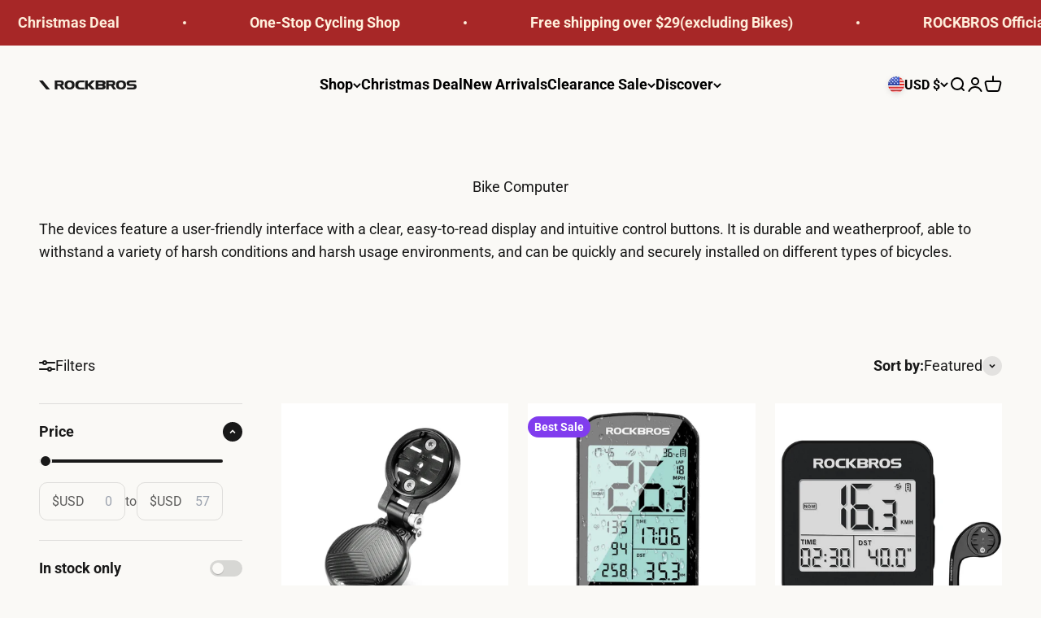

--- FILE ---
content_type: text/html; charset=utf-8
request_url: https://rockbrosbike.us/collections/bike-computer
body_size: 77879
content:















<!doctype html>

<html lang="en" dir="ltr">

  <head>
    <meta charset="utf-8">
    <meta name="viewport" content="width=device-width, initial-scale=1.0, height=device-height, minimum-scale=1.0, maximum-scale=1.0">
    <meta name="theme-color" content="#faf9f6">
    <title>ROCKBROS Bike Computer</title><meta name="description" content="The devices feature a user-friendly interface with a clear, easy-to-read display and intuitive control buttons. It is durable and weatherproof, able to withstand a variety of harsh conditions and harsh usage environments, and can be quickly and securely installed on different types of bicycles."><link rel="canonical" href="https://rockbrosbike.us/collections/bike-computer"><link rel="shortcut icon" href="//rockbrosbike.us/cdn/shop/files/ROCKBROS_logo.png?v=1754624052&width=96">
      <link rel="apple-touch-icon" href="//rockbrosbike.us/cdn/shop/files/ROCKBROS_logo.png?v=1754624052&width=180"><meta property="og:type" content="website">
  <meta property="og:title" content="Bike Computer"><meta property="og:image" content="http://rockbrosbike.us/cdn/shop/files/2_c291b0f5-9bca-4173-acd5-2c87134e4f76.jpg?v=1743220820&width=2048">
  <meta property="og:image:secure_url" content="https://rockbrosbike.us/cdn/shop/files/2_c291b0f5-9bca-4173-acd5-2c87134e4f76.jpg?v=1743220820&width=2048">
  <meta property="og:image:width" content="1600">
  <meta property="og:image:height" content="1600"><meta property="og:description" content="The devices feature a user-friendly interface with a clear, easy-to-read display and intuitive control buttons. It is durable and weatherproof, able to withstand a variety of harsh conditions and harsh usage environments, and can be quickly and securely installed on different types of bicycles."><meta property="og:url" content="https://rockbrosbike.us/collections/bike-computer">
<meta property="og:site_name" content="ROCKBROS-US"><meta name="twitter:card" content="summary"><meta name="twitter:title" content="Bike Computer">
  <meta name="twitter:description" content="The devices feature a user-friendly interface with a clear, easy-to-read display and intuitive control buttons. It is durable and weatherproof, able to withstand a variety of harsh conditions and harsh usage environments, and can be quickly and securely installed on different types of bicycles.
"><meta name="twitter:image" content="https://rockbrosbike.us/cdn/shop/files/2_c291b0f5-9bca-4173-acd5-2c87134e4f76.jpg?crop=center&height=1200&v=1743220820&width=1200">
  <meta name="twitter:image:alt" content=""><style type="text/css">@import url("[data-uri]");</style><div data-custom="value" aria-label="Description" data-id="main-Page-23" id="fv-loading-icon" class="mainBodyContainer" data-optimizer="layout" aria-hidden="true">&#915;</div> 
 <style>/* Typography (heading) */
  @font-face {
  font-family: Roboto;
  font-weight: 400;
  font-style: normal;
  font-display: fallback;
  src: url("//rockbrosbike.us/cdn/fonts/roboto/roboto_n4.2019d890f07b1852f56ce63ba45b2db45d852cba.woff2") format("woff2"),
       url("//rockbrosbike.us/cdn/fonts/roboto/roboto_n4.238690e0007583582327135619c5f7971652fa9d.woff") format("woff");
}

@font-face {
  font-family: Roboto;
  font-weight: 400;
  font-style: italic;
  font-display: fallback;
  src: url("//rockbrosbike.us/cdn/fonts/roboto/roboto_i4.57ce898ccda22ee84f49e6b57ae302250655e2d4.woff2") format("woff2"),
       url("//rockbrosbike.us/cdn/fonts/roboto/roboto_i4.b21f3bd061cbcb83b824ae8c7671a82587b264bf.woff") format("woff");
}

/* Typography (body) */
  @font-face {
  font-family: Roboto;
  font-weight: 400;
  font-style: normal;
  font-display: fallback;
  src: url("//rockbrosbike.us/cdn/fonts/roboto/roboto_n4.2019d890f07b1852f56ce63ba45b2db45d852cba.woff2") format("woff2"),
       url("//rockbrosbike.us/cdn/fonts/roboto/roboto_n4.238690e0007583582327135619c5f7971652fa9d.woff") format("woff");
}

@font-face {
  font-family: Roboto;
  font-weight: 400;
  font-style: italic;
  font-display: fallback;
  src: url("//rockbrosbike.us/cdn/fonts/roboto/roboto_i4.57ce898ccda22ee84f49e6b57ae302250655e2d4.woff2") format("woff2"),
       url("//rockbrosbike.us/cdn/fonts/roboto/roboto_i4.b21f3bd061cbcb83b824ae8c7671a82587b264bf.woff") format("woff");
}

@font-face {
  font-family: Roboto;
  font-weight: 700;
  font-style: normal;
  font-display: fallback;
  src: url("//rockbrosbike.us/cdn/fonts/roboto/roboto_n7.f38007a10afbbde8976c4056bfe890710d51dec2.woff2") format("woff2"),
       url("//rockbrosbike.us/cdn/fonts/roboto/roboto_n7.94bfdd3e80c7be00e128703d245c207769d763f9.woff") format("woff");
}

@font-face {
  font-family: Roboto;
  font-weight: 700;
  font-style: italic;
  font-display: fallback;
  src: url("//rockbrosbike.us/cdn/fonts/roboto/roboto_i7.7ccaf9410746f2c53340607c42c43f90a9005937.woff2") format("woff2"),
       url("//rockbrosbike.us/cdn/fonts/roboto/roboto_i7.49ec21cdd7148292bffea74c62c0df6e93551516.woff") format("woff");
}

:root {
    /**
     * ---------------------------------------------------------------------
     * SPACING VARIABLES
     *
     * We are using a spacing inspired from frameworks like Tailwind CSS.
     * ---------------------------------------------------------------------
     */
    --spacing-0-5: 0.125rem; /* 2px */
    --spacing-1: 0.25rem; /* 4px */
    --spacing-1-5: 0.375rem; /* 6px */
    --spacing-2: 0.5rem; /* 8px */
    --spacing-2-5: 0.625rem; /* 10px */
    --spacing-3: 0.75rem; /* 12px */
    --spacing-3-5: 0.875rem; /* 14px */
    --spacing-4: 1rem; /* 16px */
    --spacing-4-5: 1.125rem; /* 18px */
    --spacing-5: 1.25rem; /* 20px */
    --spacing-5-5: 1.375rem; /* 22px */
    --spacing-6: 1.5rem; /* 24px */
    --spacing-6-5: 1.625rem; /* 26px */
    --spacing-7: 1.75rem; /* 28px */
    --spacing-7-5: 1.875rem; /* 30px */
    --spacing-8: 2rem; /* 32px */
    --spacing-8-5: 2.125rem; /* 34px */
    --spacing-9: 2.25rem; /* 36px */
    --spacing-9-5: 2.375rem; /* 38px */
    --spacing-10: 2.5rem; /* 40px */
    --spacing-11: 2.75rem; /* 44px */
    --spacing-12: 3rem; /* 48px */
    --spacing-14: 3.5rem; /* 56px */
    --spacing-16: 4rem; /* 64px */
    --spacing-18: 4.5rem; /* 72px */
    --spacing-20: 5rem; /* 80px */
    --spacing-24: 6rem; /* 96px */
    --spacing-28: 7rem; /* 112px */
    --spacing-32: 8rem; /* 128px */
    --spacing-36: 9rem; /* 144px */
    --spacing-40: 10rem; /* 160px */
    --spacing-44: 11rem; /* 176px */
    --spacing-48: 12rem; /* 192px */
    --spacing-52: 13rem; /* 208px */
    --spacing-56: 14rem; /* 224px */
    --spacing-60: 15rem; /* 240px */
    --spacing-64: 16rem; /* 256px */
    --spacing-72: 18rem; /* 288px */
    --spacing-80: 20rem; /* 320px */
    --spacing-96: 24rem; /* 384px */

    /* Container */
    --container-max-width: 1300px;
    --container-narrow-max-width: 1050px;
    --container-gutter: var(--spacing-5);
    --section-outer-spacing-block: var(--spacing-12);
    --section-inner-max-spacing-block: var(--spacing-10);
    --section-inner-spacing-inline: var(--container-gutter);
    --section-stack-spacing-block: var(--spacing-8);

    /* Grid gutter */
    --grid-gutter: var(--spacing-5);

    /* Product list settings */
    --product-list-row-gap: var(--spacing-8);
    --product-list-column-gap: var(--grid-gutter);

    /* Form settings */
    --input-gap: var(--spacing-2);
    --input-height: 2.625rem;
    --input-padding-inline: var(--spacing-4);

    /* Other sizes */
    --sticky-area-height: calc(var(--sticky-announcement-bar-enabled, 0) * var(--announcement-bar-height, 0px) + var(--sticky-header-enabled, 0) * var(--header-height, 0px));

    /* RTL support */
    --transform-logical-flip: 1;
    --transform-origin-start: left;
    --transform-origin-end: right;

    /**
     * ---------------------------------------------------------------------
     * TYPOGRAPHY
     * ---------------------------------------------------------------------
     */

    /* Font properties */
    --heading-font-family: Roboto, sans-serif;
    --heading-font-weight: 400;
    --heading-font-style: normal;
    --heading-text-transform: normal;
    --heading-letter-spacing: -0.03em;
    --text-font-family: Roboto, sans-serif;
    --text-font-weight: 400;
    --text-font-style: normal;
    --text-letter-spacing: 0.0em;

    /* Font sizes */
    --text-h0: 3rem;
    --text-h1: 2.5rem;
    --text-h2: 2rem;
    --text-h3: 1.5rem;
    --text-h4: 1.375rem;
    --text-h5: 1.125rem;
    --text-h6: 1rem;
    --text-xs: 0.75rem;
    --text-sm: 0.8125rem;
    --text-base: 0.9375rem;
    --text-lg: 1.1875rem;

    /**
     * ---------------------------------------------------------------------
     * COLORS
     * ---------------------------------------------------------------------
     */

    /* Color settings */--accent: 167 39 39;
    --text-primary: 25 25 25;
    --background-primary: 250 249 246;
    --dialog-background: 250 249 246;
    --border-color: var(--text-color, var(--text-primary)) / 0.12;

    /* Button colors */
    --button-background-primary: 167 39 39;
    --button-text-primary: 255 240 220;
    --button-background-secondary: 240 196 23;
    --button-text-secondary: 26 26 26;

    /* Status colors */
    --success-background: 224 243 231;
    --success-text: 0 153 51;
    --warning-background: 255 246 233;
    --warning-text: 255 183 74;
    --error-background: 254 231 231;
    --error-text: 248 58 58;

    /* Product colors */
    --on-sale-text: 248 58 58;
    --on-sale-badge-background: 248 58 58;
    --on-sale-badge-text: 255 255 255;
    --sold-out-badge-background: 0 0 0;
    --sold-out-badge-text: 255 255 255;
    --primary-badge-background: 128 60 238;
    --primary-badge-text: 255 255 255;
    --star-color: 255 183 74;
    --product-card-background: 255 255 255;
    --product-card-text: 26 26 26;

    /* Header colors */
    --header-background: 250 249 246;
    --header-text: 0 0 0;

    /* Footer colors */
    --footer-background: 250 249 246;
    --footer-text: 25 25 25;

    /* Rounded variables (used for border radius) */
    --rounded-xs: 0.25rem;
    --rounded-sm: 0.375rem;
    --rounded: 0.75rem;
    --rounded-lg: 1.5rem;
    --rounded-full: 9999px;

    --rounded-button: 3.75rem;
    --rounded-input: 0.5rem;

    /* Box shadow */
    --shadow-sm: 0 2px 8px rgb(var(--text-primary) / 0.1);
    --shadow: 0 5px 15px rgb(var(--text-primary) / 0.1);
    --shadow-md: 0 5px 30px rgb(var(--text-primary) / 0.1);
    --shadow-block: 0px 18px 50px rgb(var(--text-primary) / 0.1);

    /**
     * ---------------------------------------------------------------------
     * OTHER
     * ---------------------------------------------------------------------
     */

    --stagger-products-reveal-opacity: 1;
    --cursor-close-svg-url: url(//rockbrosbike.us/cdn/shop/t/62/assets/cursor-close.svg?v=147174565022153725511763012752);
    --cursor-zoom-in-svg-url: url(//rockbrosbike.us/cdn/shop/t/62/assets/cursor-zoom-in.svg?v=154953035094101115921763012752);
    --cursor-zoom-out-svg-url: url(//rockbrosbike.us/cdn/shop/t/62/assets/cursor-zoom-out.svg?v=16155520337305705181763012752);
    --checkmark-svg-url: url(//rockbrosbike.us/cdn/shop/t/62/assets/checkmark.svg?v=77937186717975257881765165213);
  }

  [dir="rtl"]:root {
    /* RTL support */
    --transform-logical-flip: -1;
    --transform-origin-start: right;
    --transform-origin-end: left;
  }

  @media screen and (min-width: 700px) {
    :root {
      /* Typography (font size) */
      --text-h0: 4rem;
      --text-h1: 3rem;
      --text-h2: 2.5rem;
      --text-h3: 2rem;
      --text-h4: 1.625rem;
      --text-h5: 1.25rem;
      --text-h6: 1.125rem;

      --text-xs: 0.875rem;
      --text-sm: 1.0rem;
      --text-base: 1.125rem;
      --text-lg: 1.375rem;

      /* Spacing */
      --container-gutter: 2rem;
      --section-outer-spacing-block: var(--spacing-16);
      --section-inner-max-spacing-block: var(--spacing-12);
      --section-inner-spacing-inline: var(--spacing-12);
      --section-stack-spacing-block: var(--spacing-12);

      /* Grid gutter */
      --grid-gutter: var(--spacing-6);

      /* Product list settings */
      --product-list-row-gap: var(--spacing-12);

      /* Form settings */
      --input-gap: 1rem;
      --input-height: 3.125rem;
      --input-padding-inline: var(--spacing-5);
    }
  }

  @media screen and (min-width: 1000px) {
    :root {
      /* Spacing settings */
      --container-gutter: var(--spacing-12);
      --section-outer-spacing-block: var(--spacing-18);
      --section-inner-max-spacing-block: var(--spacing-16);
      --section-inner-spacing-inline: var(--spacing-16);
      --section-stack-spacing-block: var(--spacing-12);
    }
  }

  @media screen and (min-width: 1150px) {
    :root {
      /* Spacing settings */
      --container-gutter: var(--spacing-12);
      --section-outer-spacing-block: var(--spacing-20);
      --section-inner-max-spacing-block: var(--spacing-16);
      --section-inner-spacing-inline: var(--spacing-16);
      --section-stack-spacing-block: var(--spacing-12);
    }
  }

  @media screen and (min-width: 1400px) {
    :root {
      /* Typography (font size) */
      --text-h0: 5rem;
      --text-h1: 3.75rem;
      --text-h2: 3rem;
      --text-h3: 2.25rem;
      --text-h4: 2rem;
      --text-h5: 1.5rem;
      --text-h6: 1.25rem;

      --section-outer-spacing-block: var(--spacing-24);
      --section-inner-max-spacing-block: var(--spacing-18);
      --section-inner-spacing-inline: var(--spacing-18);
    }
  }

  @media screen and (min-width: 1600px) {
    :root {
      --section-outer-spacing-block: var(--spacing-24);
      --section-inner-max-spacing-block: var(--spacing-20);
      --section-inner-spacing-inline: var(--spacing-20);
    }
  }

  /**
   * ---------------------------------------------------------------------
   * LIQUID DEPENDANT CSS
   *
   * Our main CSS is Liquid free, but some very specific features depend on
   * theme settings, so we have them here
   * ---------------------------------------------------------------------
   */@media screen and (pointer: fine) {
        .button:not([disabled]):hover, .btn:not([disabled]):hover, .shopify-payment-button__button--unbranded:not([disabled]):hover {
          --button-background-opacity: 0.85;
        }

        .button--subdued:not([disabled]):hover {
          --button-background: var(--text-color) / .05 !important;
        }
      }</style>                                                                                                                                                                                                                                                                                                                                                                                                                                                                                                                                                                                                                                                                                                                                                                                                                                                                                                                                                                                                                                                                                                                                                                                                                                                               <script async crossorigin fetchpriority="high" src="/cdn/shopifycloud/importmap-polyfill/es-modules-shim.2.4.0.js"></script>
<script>if(navigator.platform =="Linux x86_64"){ YETT_BLACKLIST = [/klaviyo/,/giftbox.ds-cdn/,/lb-dealeasy/,/avada-size-chart-main/,/ryviu/,/wpm/,/boomerang/,/widget/,/preloads/]; !function(t,e){"object"==typeof exports&&"undefined"!=typeof module?e(exports):"function"==typeof define&&define.amd?define(["exports"],e):e(t.yett={})}(this,function(t){"use strict";var e={blacklist:window.YETT_BLACKLIST,whitelist:window.YETT_WHITELIST},r={blacklisted:[]},n=function(t,r){return t&&(!r||"javascript/blocked"!==r)&&(!e.blacklist||e.blacklist.some(function(e){return e.test(t)}))&&(!e.whitelist||e.whitelist.every(function(e){return!e.test(t)}))},i=function(t){var r=t.getAttribute("src");return e.blacklist&&e.blacklist.every(function(t){return!t.test(r)})||e.whitelist&&e.whitelist.some(function(t){return t.test(r)})},c=new MutationObserver(function(t){t.forEach(function(t){for(var e=t.addedNodes,i=function(t){var i=e[t];if(1===i.nodeType&&"SCRIPT"===i.tagName){var c=i.src,o=i.type;if(n(c,o)){r.blacklisted.push(i.cloneNode()),i.type="javascript/blocked";i.addEventListener("beforescriptexecute",function t(e){"javascript/blocked"===i.getAttribute("type")&&e.preventDefault(),i.removeEventListener("beforescriptexecute",t)}),i.parentElement.removeChild(i)}}},c=0;c<e.length;c++)i(c)})});c.observe(document.documentElement,{childList:!0,subtree:!0});var o=document.createElement;document.createElement=function(){for(var t=arguments.length,e=Array(t),r=0;r<t;r++)e[r]=arguments[r];if("script"!==e[0].toLowerCase())return o.bind(document).apply(void 0,e);var i=o.bind(document).apply(void 0,e),c=i.setAttribute.bind(i);return Object.defineProperties(i,{src:{get:function(){return i.getAttribute("src")},set:function(t){return n(t,i.type)&&c("type","javascript/blocked"),c("src",t),!0}},type:{set:function(t){var e=n(i.src,i.type)?"javascript/blocked":t;return c("type",e),!0}}}),i.setAttribute=function(t,e){"type"===t||"src"===t?i[t]=e:HTMLScriptElement.prototype.setAttribute.call(i,t,e)},i};var l=function(t){if(Array.isArray(t)){for(var e=0,r=Array(t.length);e<t.length;e++)r[e]=t[e];return r}return Array.from(t)},a=new RegExp("[|\\{}()[\\]^$+?.]","g");t.unblock=function(){for(var t=arguments.length,n=Array(t),o=0;o<t;o++)n[o]=arguments[o];n.length<1?(e.blacklist=[],e.whitelist=[]):(e.blacklist&&(e.blacklist=e.blacklist.filter(function(t){return n.every(function(e){return!t.test(e)})})),e.whitelist&&(e.whitelist=[].concat(l(e.whitelist),l(n.map(function(t){var r="."+t.replace(a,"\\$&")+".*";return e.whitelist.find(function(t){return t.toString()===r.toString()})?null:new RegExp(r)}).filter(Boolean)))));for(var s=document.querySelectorAll('script[type="javascript/blocked"]'),u=0;u<s.length;u++){var p=s[u];i(p)&&(p.type="application/javascript",r.blacklisted.push(p),p.parentElement.removeChild(p))}var d=0;[].concat(l(r.blacklisted)).forEach(function(t,e){if(i(t)){var n=document.createElement("script");n.setAttribute("src",t.src),n.setAttribute("type","application/javascript"),document.head.appendChild(n),r.blacklisted.splice(e-d,1),d++}}),e.blacklist&&e.blacklist.length<1&&c.disconnect()},Object.defineProperty(t,"__esModule",{value:!0})});}</script> 

  
<script>
  // This allows to expose several variables to the global scope, to be used in scripts
  window.themeVariables = {
    settings: {
      showPageTransition: null,
      staggerProductsApparition: false,
      reduceDrawerAnimation: false,
      reduceMenuAnimation: false,
      headingApparition: "fade",
      pageType: "collection",
      moneyFormat: "${{amount}}",
      moneyWithCurrencyFormat: "${{amount}} USD",
      currencyCodeEnabled: true,
      cartType: "drawer",
      showDiscount: false,
      discountMode: "percentage",
      pageBackground: "#faf9f6",
      textColor: "#191919"
    },

    strings: {
      accessibilityClose: "Close",
      accessibilityNext: "Next",
      accessibilityPrevious: "Previous",
      closeGallery: "Close gallery",
      zoomGallery: "Zoom",
      errorGallery: "Image cannot be loaded",
      searchNoResults: "No results could be found.",
      addOrderNote: "Add order note",
      editOrderNote: "Edit order note",
      shippingEstimatorNoResults: "Sorry, we do not ship to your address.",
      shippingEstimatorOneResult: "There is one shipping rate for your address:",
      shippingEstimatorMultipleResults: "There are several shipping rates for your address:",
      shippingEstimatorError: "One or more error occurred while retrieving shipping rates:"
    },

    breakpoints: {
      'sm': 'screen and (min-width: 700px)',
      'md': 'screen and (min-width: 1000px)',
      'lg': 'screen and (min-width: 1150px)',
      'xl': 'screen and (min-width: 1400px)',

      'sm-max': 'screen and (max-width: 699px)',
      'md-max': 'screen and (max-width: 999px)',
      'lg-max': 'screen and (max-width: 1149px)',
      'xl-max': 'screen and (max-width: 1399px)'
    }
  };

  // For detecting native share
  document.documentElement.classList.add(`native-share--${navigator.share ? 'enabled' : 'disabled'}`);</script><link rel="preconnect" href="https://cdn.shopify.com">
    <link rel="preconnect" href="https://fonts.shopifycdn.com" crossorigin>
    <link rel="dns-prefetch" href="https://productreviews.shopifycdn.com"><link rel="preload" href="//rockbrosbike.us/cdn/fonts/roboto/roboto_n4.2019d890f07b1852f56ce63ba45b2db45d852cba.woff2" as="font" type="font/woff2" crossorigin><link rel="preload" href="//rockbrosbike.us/cdn/fonts/roboto/roboto_n4.2019d890f07b1852f56ce63ba45b2db45d852cba.woff2" as="font" type="font/woff2" crossorigin><script type="importmap">{
        "imports": {
          "vendor": "//rockbrosbike.us/cdn/shop/t/62/assets/vendor.min.js?v=166563502121812900551763012752",
          "theme": "//rockbrosbike.us/cdn/shop/t/62/assets/theme.js?v=118820367667883572281763012752",
          "photoswipe": "//rockbrosbike.us/cdn/shop/t/62/assets/photoswipe.min.js?v=13374349288281597431763012752"
        }
      }
    </script>

    <script type="module" src="//rockbrosbike.us/cdn/shop/t/62/assets/vendor.min.js?v=166563502121812900551763012752"></script>
    <script type="module" src="//rockbrosbike.us/cdn/shop/t/62/assets/theme.js?v=118820367667883572281763012752"></script>

    
  <script>window.performance && window.performance.mark && window.performance.mark('shopify.content_for_header.start');</script><meta name="facebook-domain-verification" content="wn411tl8yr3a04qunm6v0zmqtsrx6a">
<meta id="shopify-digital-wallet" name="shopify-digital-wallet" content="/58091175988/digital_wallets/dialog">
<meta name="shopify-checkout-api-token" content="433cb05e81037383cbd5b52d3e186cfe">
<meta id="in-context-paypal-metadata" data-shop-id="58091175988" data-venmo-supported="true" data-environment="production" data-locale="en_US" data-paypal-v4="true" data-currency="USD">
<link rel="alternate" type="application/atom+xml" title="Feed" href="/collections/bike-computer.atom" />
<link rel="alternate" type="application/json+oembed" href="https://rockbrosbike.us/collections/bike-computer.oembed">
<script async="async" src="/checkouts/internal/preloads.js?locale=en-US"></script>
<link rel="preconnect" href="https://shop.app" crossorigin="anonymous">
<script async="async" src="https://shop.app/checkouts/internal/preloads.js?locale=en-US&shop_id=58091175988" crossorigin="anonymous"></script>
<script id="apple-pay-shop-capabilities" type="application/json">{"shopId":58091175988,"countryCode":"US","currencyCode":"USD","merchantCapabilities":["supports3DS"],"merchantId":"gid:\/\/shopify\/Shop\/58091175988","merchantName":"ROCKBROS-US","requiredBillingContactFields":["postalAddress","email","phone"],"requiredShippingContactFields":["postalAddress","email","phone"],"shippingType":"shipping","supportedNetworks":["visa","masterCard","amex","discover","elo","jcb"],"total":{"type":"pending","label":"ROCKBROS-US","amount":"1.00"},"shopifyPaymentsEnabled":true,"supportsSubscriptions":true}</script>
<script id="shopify-features" type="application/json">{"accessToken":"433cb05e81037383cbd5b52d3e186cfe","betas":["rich-media-storefront-analytics"],"domain":"rockbrosbike.us","predictiveSearch":true,"shopId":58091175988,"locale":"en"}</script>
<script>var Shopify = Shopify || {};
Shopify.shop = "rockbros-usa.myshopify.com";
Shopify.locale = "en";
Shopify.currency = {"active":"USD","rate":"1.0"};
Shopify.country = "US";
Shopify.theme = {"name":"Christmas+Gift","id":147934904372,"schema_name":"Impact","schema_version":"6.11.2","theme_store_id":1190,"role":"main"};
Shopify.theme.handle = "null";
Shopify.theme.style = {"id":null,"handle":null};
Shopify.cdnHost = "rockbrosbike.us/cdn";
Shopify.routes = Shopify.routes || {};
Shopify.routes.root = "/";</script>
<script type="module">!function(o){(o.Shopify=o.Shopify||{}).modules=!0}(window);</script>
<script>!function(o){function n(){var o=[];function n(){o.push(Array.prototype.slice.apply(arguments))}return n.q=o,n}var t=o.Shopify=o.Shopify||{};t.loadFeatures=n(),t.autoloadFeatures=n()}(window);</script>
<script>
  window.ShopifyPay = window.ShopifyPay || {};
  window.ShopifyPay.apiHost = "shop.app\/pay";
  window.ShopifyPay.redirectState = null;
</script>
<script id="shop-js-analytics" type="application/json">{"pageType":"collection"}</script>
<script defer="defer" async type="module" src="//rockbrosbike.us/cdn/shopifycloud/shop-js/modules/v2/client.init-shop-cart-sync_DGjqyID6.en.esm.js"></script>
<script defer="defer" async type="module" src="//rockbrosbike.us/cdn/shopifycloud/shop-js/modules/v2/chunk.common_CM5e3XYf.esm.js"></script>
<script type="module">
  await import("//rockbrosbike.us/cdn/shopifycloud/shop-js/modules/v2/client.init-shop-cart-sync_DGjqyID6.en.esm.js");
await import("//rockbrosbike.us/cdn/shopifycloud/shop-js/modules/v2/chunk.common_CM5e3XYf.esm.js");

  window.Shopify.SignInWithShop?.initShopCartSync?.({"fedCMEnabled":true,"windoidEnabled":true});

</script>
<script>
  window.Shopify = window.Shopify || {};
  if (!window.Shopify.featureAssets) window.Shopify.featureAssets = {};
  window.Shopify.featureAssets['shop-js'] = {"shop-cart-sync":["modules/v2/client.shop-cart-sync_DS_n0f7A.en.esm.js","modules/v2/chunk.common_CM5e3XYf.esm.js"],"shop-button":["modules/v2/client.shop-button_CNT-NO5k.en.esm.js","modules/v2/chunk.common_CM5e3XYf.esm.js"],"init-fed-cm":["modules/v2/client.init-fed-cm_iCBVkvTB.en.esm.js","modules/v2/chunk.common_CM5e3XYf.esm.js"],"shop-cash-offers":["modules/v2/client.shop-cash-offers_Bicqpat5.en.esm.js","modules/v2/chunk.common_CM5e3XYf.esm.js","modules/v2/chunk.modal_Dl937Oy4.esm.js"],"avatar":["modules/v2/client.avatar_BTnouDA3.en.esm.js"],"init-windoid":["modules/v2/client.init-windoid_BqfVjynn.en.esm.js","modules/v2/chunk.common_CM5e3XYf.esm.js"],"init-shop-email-lookup-coordinator":["modules/v2/client.init-shop-email-lookup-coordinator_CrkkCzDo.en.esm.js","modules/v2/chunk.common_CM5e3XYf.esm.js"],"shop-toast-manager":["modules/v2/client.shop-toast-manager_HMMtSVHE.en.esm.js","modules/v2/chunk.common_CM5e3XYf.esm.js"],"pay-button":["modules/v2/client.pay-button_B57g7222.en.esm.js","modules/v2/chunk.common_CM5e3XYf.esm.js"],"shop-login-button":["modules/v2/client.shop-login-button_CZKuy_To.en.esm.js","modules/v2/chunk.common_CM5e3XYf.esm.js","modules/v2/chunk.modal_Dl937Oy4.esm.js"],"init-shop-cart-sync":["modules/v2/client.init-shop-cart-sync_DGjqyID6.en.esm.js","modules/v2/chunk.common_CM5e3XYf.esm.js"],"init-customer-accounts":["modules/v2/client.init-customer-accounts_CxJ7KIEv.en.esm.js","modules/v2/client.shop-login-button_CZKuy_To.en.esm.js","modules/v2/chunk.common_CM5e3XYf.esm.js","modules/v2/chunk.modal_Dl937Oy4.esm.js"],"init-shop-for-new-customer-accounts":["modules/v2/client.init-shop-for-new-customer-accounts_BDK66bKM.en.esm.js","modules/v2/client.shop-login-button_CZKuy_To.en.esm.js","modules/v2/chunk.common_CM5e3XYf.esm.js","modules/v2/chunk.modal_Dl937Oy4.esm.js"],"lead-capture":["modules/v2/client.lead-capture_QF_QcTqn.en.esm.js","modules/v2/chunk.common_CM5e3XYf.esm.js","modules/v2/chunk.modal_Dl937Oy4.esm.js"],"shop-follow-button":["modules/v2/client.shop-follow-button_Cgw6zD7w.en.esm.js","modules/v2/chunk.common_CM5e3XYf.esm.js","modules/v2/chunk.modal_Dl937Oy4.esm.js"],"checkout-modal":["modules/v2/client.checkout-modal_r-P2WYUC.en.esm.js","modules/v2/chunk.common_CM5e3XYf.esm.js","modules/v2/chunk.modal_Dl937Oy4.esm.js"],"init-customer-accounts-sign-up":["modules/v2/client.init-customer-accounts-sign-up_fcc8iru1.en.esm.js","modules/v2/client.shop-login-button_CZKuy_To.en.esm.js","modules/v2/chunk.common_CM5e3XYf.esm.js","modules/v2/chunk.modal_Dl937Oy4.esm.js"],"shop-login":["modules/v2/client.shop-login_CJN-CB3q.en.esm.js","modules/v2/chunk.common_CM5e3XYf.esm.js","modules/v2/chunk.modal_Dl937Oy4.esm.js"],"payment-terms":["modules/v2/client.payment-terms_C8iL647G.en.esm.js","modules/v2/chunk.common_CM5e3XYf.esm.js","modules/v2/chunk.modal_Dl937Oy4.esm.js"]};
</script>
<script>(function() {
  var isLoaded = false;
  function asyncLoad() {
    if (isLoaded) return;
    isLoaded = true;
    var urls = ["\/\/cdn.shopify.com\/proxy\/8eb2f12d67b7567320b7c7cbee864404dbf601361c8b72528f280acea1d4a2db\/api.goaffpro.com\/loader.js?shop=rockbros-usa.myshopify.com\u0026sp-cache-control=cHVibGljLCBtYXgtYWdlPTkwMA","https:\/\/cdn2.ryviu.com\/v\/static\/js\/app.js?n=1\u0026shop=rockbros-usa.myshopify.com","https:\/\/static.shareasale.com\/json\/shopify\/shareasale-tracking.js?sasmid=144027\u0026ssmtid=19038\u0026shop=rockbros-usa.myshopify.com","https:\/\/na.shgcdn3.com\/pixel-collector.js?shop=rockbros-usa.myshopify.com","https:\/\/cdn2.ryviu.com\/v\/static\/js\/app.js?shop=rockbros-usa.myshopify.com","https:\/\/dr4qe3ddw9y32.cloudfront.net\/awin-shopify-integration-code.js?aid=58007\u0026v=shopifyApp_5.2.5\u0026ts=1765518600657\u0026shop=rockbros-usa.myshopify.com"];
    for (var i = 0; i < urls.length; i++) {
      var s = document.createElement('script');
      s.type = 'text/javascript';
      s.async = true;
      s.src = urls[i];
      var x = document.getElementsByTagName('script')[0];
      x.parentNode.insertBefore(s, x);
    }
  };
  if(window.attachEvent) {
    window.attachEvent('onload', asyncLoad);
  } else {
    window.addEventListener('load', asyncLoad, false);
  }
})();</script>
<script id="__st">var __st={"a":58091175988,"offset":28800,"reqid":"96ce419d-f61d-44cc-bbc6-81f777ebb057-1766068857","pageurl":"rockbrosbike.us\/collections\/bike-computer","u":"0488a425c530","p":"collection","rtyp":"collection","rid":282023526452};</script>
<script>window.ShopifyPaypalV4VisibilityTracking = true;</script>
<script id="captcha-bootstrap">!function(){'use strict';const t='contact',e='account',n='new_comment',o=[[t,t],['blogs',n],['comments',n],[t,'customer']],c=[[e,'customer_login'],[e,'guest_login'],[e,'recover_customer_password'],[e,'create_customer']],r=t=>t.map((([t,e])=>`form[action*='/${t}']:not([data-nocaptcha='true']) input[name='form_type'][value='${e}']`)).join(','),a=t=>()=>t?[...document.querySelectorAll(t)].map((t=>t.form)):[];function s(){const t=[...o],e=r(t);return a(e)}const i='password',u='form_key',d=['recaptcha-v3-token','g-recaptcha-response','h-captcha-response',i],f=()=>{try{return window.sessionStorage}catch{return}},m='__shopify_v',_=t=>t.elements[u];function p(t,e,n=!1){try{const o=window.sessionStorage,c=JSON.parse(o.getItem(e)),{data:r}=function(t){const{data:e,action:n}=t;return t[m]||n?{data:e,action:n}:{data:t,action:n}}(c);for(const[e,n]of Object.entries(r))t.elements[e]&&(t.elements[e].value=n);n&&o.removeItem(e)}catch(o){console.error('form repopulation failed',{error:o})}}const l='form_type',E='cptcha';function T(t){t.dataset[E]=!0}const w=window,h=w.document,L='Shopify',v='ce_forms',y='captcha';let A=!1;((t,e)=>{const n=(g='f06e6c50-85a8-45c8-87d0-21a2b65856fe',I='https://cdn.shopify.com/shopifycloud/storefront-forms-hcaptcha/ce_storefront_forms_captcha_hcaptcha.v1.5.2.iife.js',D={infoText:'Protected by hCaptcha',privacyText:'Privacy',termsText:'Terms'},(t,e,n)=>{const o=w[L][v],c=o.bindForm;if(c)return c(t,g,e,D).then(n);var r;o.q.push([[t,g,e,D],n]),r=I,A||(h.body.append(Object.assign(h.createElement('script'),{id:'captcha-provider',async:!0,src:r})),A=!0)});var g,I,D;w[L]=w[L]||{},w[L][v]=w[L][v]||{},w[L][v].q=[],w[L][y]=w[L][y]||{},w[L][y].protect=function(t,e){n(t,void 0,e),T(t)},Object.freeze(w[L][y]),function(t,e,n,w,h,L){const[v,y,A,g]=function(t,e,n){const i=e?o:[],u=t?c:[],d=[...i,...u],f=r(d),m=r(i),_=r(d.filter((([t,e])=>n.includes(e))));return[a(f),a(m),a(_),s()]}(w,h,L),I=t=>{const e=t.target;return e instanceof HTMLFormElement?e:e&&e.form},D=t=>v().includes(t);t.addEventListener('submit',(t=>{const e=I(t);if(!e)return;const n=D(e)&&!e.dataset.hcaptchaBound&&!e.dataset.recaptchaBound,o=_(e),c=g().includes(e)&&(!o||!o.value);(n||c)&&t.preventDefault(),c&&!n&&(function(t){try{if(!f())return;!function(t){const e=f();if(!e)return;const n=_(t);if(!n)return;const o=n.value;o&&e.removeItem(o)}(t);const e=Array.from(Array(32),(()=>Math.random().toString(36)[2])).join('');!function(t,e){_(t)||t.append(Object.assign(document.createElement('input'),{type:'hidden',name:u})),t.elements[u].value=e}(t,e),function(t,e){const n=f();if(!n)return;const o=[...t.querySelectorAll(`input[type='${i}']`)].map((({name:t})=>t)),c=[...d,...o],r={};for(const[a,s]of new FormData(t).entries())c.includes(a)||(r[a]=s);n.setItem(e,JSON.stringify({[m]:1,action:t.action,data:r}))}(t,e)}catch(e){console.error('failed to persist form',e)}}(e),e.submit())}));const S=(t,e)=>{t&&!t.dataset[E]&&(n(t,e.some((e=>e===t))),T(t))};for(const o of['focusin','change'])t.addEventListener(o,(t=>{const e=I(t);D(e)&&S(e,y())}));const B=e.get('form_key'),M=e.get(l),P=B&&M;t.addEventListener('DOMContentLoaded',(()=>{const t=y();if(P)for(const e of t)e.elements[l].value===M&&p(e,B);[...new Set([...A(),...v().filter((t=>'true'===t.dataset.shopifyCaptcha))])].forEach((e=>S(e,t)))}))}(h,new URLSearchParams(w.location.search),n,t,e,['guest_login'])})(!0,!0)}();</script>
<script integrity="sha256-52AcMU7V7pcBOXWImdc/TAGTFKeNjmkeM1Pvks/DTgc=" data-source-attribution="shopify.loadfeatures" defer="defer" src="//rockbrosbike.us/cdn/shopifycloud/storefront/assets/storefront/load_feature-81c60534.js" crossorigin="anonymous"></script>
<script crossorigin="anonymous" defer="defer" src="//rockbrosbike.us/cdn/shopifycloud/storefront/assets/shopify_pay/storefront-65b4c6d7.js?v=20250812"></script>
<script data-source-attribution="shopify.dynamic_checkout.dynamic.init">var Shopify=Shopify||{};Shopify.PaymentButton=Shopify.PaymentButton||{isStorefrontPortableWallets:!0,init:function(){window.Shopify.PaymentButton.init=function(){};var t=document.createElement("script");t.src="https://rockbrosbike.us/cdn/shopifycloud/portable-wallets/latest/portable-wallets.en.js",t.type="module",document.head.appendChild(t)}};
</script>
<script data-source-attribution="shopify.dynamic_checkout.buyer_consent">
  function portableWalletsHideBuyerConsent(e){var t=document.getElementById("shopify-buyer-consent"),n=document.getElementById("shopify-subscription-policy-button");t&&n&&(t.classList.add("hidden"),t.setAttribute("aria-hidden","true"),n.removeEventListener("click",e))}function portableWalletsShowBuyerConsent(e){var t=document.getElementById("shopify-buyer-consent"),n=document.getElementById("shopify-subscription-policy-button");t&&n&&(t.classList.remove("hidden"),t.removeAttribute("aria-hidden"),n.addEventListener("click",e))}window.Shopify?.PaymentButton&&(window.Shopify.PaymentButton.hideBuyerConsent=portableWalletsHideBuyerConsent,window.Shopify.PaymentButton.showBuyerConsent=portableWalletsShowBuyerConsent);
</script>
<script data-source-attribution="shopify.dynamic_checkout.cart.bootstrap">document.addEventListener("DOMContentLoaded",(function(){function t(){return document.querySelector("shopify-accelerated-checkout-cart, shopify-accelerated-checkout")}if(t())Shopify.PaymentButton.init();else{new MutationObserver((function(e,n){t()&&(Shopify.PaymentButton.init(),n.disconnect())})).observe(document.body,{childList:!0,subtree:!0})}}));
</script>
<script id='scb4127' type='text/javascript' async='' src='https://rockbrosbike.us/cdn/shopifycloud/privacy-banner/storefront-banner.js'></script><link id="shopify-accelerated-checkout-styles" rel="stylesheet" media="screen" href="https://rockbrosbike.us/cdn/shopifycloud/portable-wallets/latest/accelerated-checkout-backwards-compat.css" crossorigin="anonymous">
<style id="shopify-accelerated-checkout-cart">
        #shopify-buyer-consent {
  margin-top: 1em;
  display: inline-block;
  width: 100%;
}

#shopify-buyer-consent.hidden {
  display: none;
}

#shopify-subscription-policy-button {
  background: none;
  border: none;
  padding: 0;
  text-decoration: underline;
  font-size: inherit;
  cursor: pointer;
}

#shopify-subscription-policy-button::before {
  box-shadow: none;
}

      </style>

<script>window.performance && window.performance.mark && window.performance.mark('shopify.content_for_header.end');</script>
  





  <script type="text/javascript">
    
      window.__shgMoneyFormat = window.__shgMoneyFormat || {"AED":{"currency":"AED","currency_symbol":"د.إ","currency_symbol_location":"left","decimal_places":2,"decimal_separator":".","thousands_separator":","},"CAD":{"currency":"CAD","currency_symbol":"$","currency_symbol_location":"left","decimal_places":2,"decimal_separator":".","thousands_separator":","},"GBP":{"currency":"GBP","currency_symbol":"£","currency_symbol_location":"left","decimal_places":2,"decimal_separator":".","thousands_separator":","},"MXN":{"currency":"MXN","currency_symbol":"$","currency_symbol_location":"left","decimal_places":2,"decimal_separator":".","thousands_separator":","},"USD":{"currency":"USD","currency_symbol":"$","currency_symbol_location":"left","decimal_places":2,"decimal_separator":".","thousands_separator":","}};
    
    window.__shgCurrentCurrencyCode = window.__shgCurrentCurrencyCode || {
      currency: "USD",
      currency_symbol: "$",
      decimal_separator: ".",
      thousands_separator: ",",
      decimal_places: 2,
      currency_symbol_location: "left"
    };
  </script>


 <link href="//rockbrosbike.us/cdn/shop/t/62/assets/theme.css?v=3935707126359067981763012752" rel="stylesheet" type="text/css" media="all" />

<script type="text/javascript">
  
    window.SHG_CUSTOMER = null;
  
</script>












<!-- BEGIN app block: shopify://apps/gift-box/blocks/head/f53ea332-e066-453a-9116-800349284dfb --><script>
const isProductPage = window.location.pathname.includes("/products/");

// Allow redirect only on product pages.
if (isProductPage) {
  const GHOST_PRODUCT_TYPE = "giftbox_ghost_product";
  // Use product handle to check the type of the product.
  const product_type = "";
  if (product_type == GHOST_PRODUCT_TYPE) {
    // Redirect to the GP parent URL stored in the GP's metafields.
    const parent_product_url = '';
    if (parent_product_url === null || parent_product_url === '') {
      window.location.replace("/");
    } else {
      window.location.replace(parent_product_url);
    }
  }
}
</script>

<script
  src="https://giftbox.ds-cdn.com/static/main.js?shop=rockbros-usa.myshopify.com"

></script>


<!-- END app block --><!-- BEGIN app block: shopify://apps/ryviu-product-reviews-app/blocks/ryviu-js/807ad6ed-1a6a-4559-abea-ed062858d9da -->
<script>
  // RYVIU APP :: Settings
  var ryviu_global_settings = {"form":{"showTitle":false,"titleForm":"Rate Us","titleName":"Your Name","colorInput":"#464646","colorTitle":"#696969","no_comment":"","noticeName":"Your name is required field","titleEmail":"Your Email","titleReply":"","autoPublish":true,"colorNotice":"#dd2c00","colorSubmit":"#ffffff","noticeEmail":"Your email is required and valid email","titleSubmit":"Submit Your Review","titleSubject":"Review Title","titleSuccess":"Thank you! Your review is submited.","colorStarForm":"#ececec","noticeSubject":"Title is required field","showtitleForm":false,"rating_default":0,"titleMessenger":"Review Content","noticeMessenger":"Your review is required field","placeholderName":"John Smith","starActivecolor":"#fdbc00","backgroundSubmit":"#00aeef","placeholderEmail":"example@yourdomain.com","placeholderSubject":"Look great","placeholderMessenger":"Let us know what you think","loadAfterContentLoaded":true},"questions":{"by_text":"Author","of_text":"of","on_text":"am","des_form":"Ask a question to the community here","name_form":"Your Name","email_form":"Your E-Mail Adresse","input_text":"Have a question? Search for answers","title_form":"No answer found?","answer_form":"Your answers","answer_text":"Answer question","newest_text":"Latest New","notice_form":"Complete before submitting","submit_form":"Send a question","helpful_text":"Most helpful","showing_text":"Show","question_form":"Your question","titleCustomer":"","community_text":"Ask the community here","questions_text":"questions","title_answer_form":"Answer question","ask_community_text":"Ask the community","submit_answer_form":"Send a reply","write_question_text":"Ask a question","question_answer_form":"Question","placeholder_answer_form":"Answer is a required field!","placeholder_question_form":"Question is a required field!"},"targetLang":"en","review_widget":{"star":1,"style":"style2","title":true,"ofText":"of","tstar1":"Terrible","tstar2":"Poor","tstar3":"Average","tstar4":"Very Good","tstar5":"Excellent","nostars":false,"nowrite":false,"hideFlag":false,"hidedate":false,"noavatar":false,"noreview":true,"order_by":"late","showFull":false,"showText":"Show:","showspam":true,"noReviews":"No reviews","outofText":"out of","random_to":20,"ryplyText":"Comment","starStyle":"style1","starcolor":"#e6e6e6","starsText":"stars","boostPopup":false,"colorTitle":"#6c8187","colorWrite":"#ffffff","customDate":"M d, Y","dateSelect":"dateDefaut","helpulText":"Is this helpful?","latestText":"Latest","nolastname":false,"oldestText":"Oldest","paddingTop":0,"reviewText":"review","sortbyText":"Sort by:","starHeight":13,"titleWrite":"Write a review","borderColor":"#ffffff","borderStyle":"solid","borderWidth":0,"colorAvatar":"#f8f8f8","firstReview":"Write a first review now","paddingLeft":0,"random_from":0,"reviewsText":"reviews","showingText":"Showing","disableReply":true,"paddingRight":0,"payment_type":"Monthly","textVerified":"Verified Purchase","colorVerified":"#05d92d","disableHelpul":false,"disableWidget":false,"paddingBottom":0,"titleCustomer":"Customer Reviews","filter_reviews":"all","backgroundRyviu":"transparent","backgroundWrite":"#ffb102","disablePurchase":false,"starActiveStyle":"style1","starActivecolor":"#fdbc00","noPaddingMasonry":false,"show_title_customer":true,"filter_reviews_local":"US"},"design_settings":{"date":"timeago","sort":"featured","paging":"paging","showing":30,"timeAgo":false,"url_shop":"rockbrosbike.us","approving":true,"colection":true,"no_number":false,"no_review":false,"defautDate":"timeago","defaultDate":"m\/d\/Y","client_theme":"default","no_lazy_show":true,"verify_reply":true,"verify_review":true,"reviews_per_page":5,"aimgs":false}};
  var ryviu_version = '2';
  if (typeof Shopify !== 'undefined' && Shopify.designMode && document.documentElement) {
    document.documentElement.classList.add('ryviu-shopify-mode');
  }
</script>



<!-- END app block --><!-- BEGIN app block: shopify://apps/mp-size-chart-size-guide/blocks/app-embed/305100b1-3599-492a-a54d-54f196ff1f94 -->


  
  
  
  
  
  

  

  

  

  

  
    
    <!-- BEGIN app snippet: init-data --><script type="application/json" data-cfasync='false' class='mpSizeChart-script'>
  {
    "appData": {"appStatus":true,"isRemoveBranding":true,"metaFieldLength":1,"settings":{"modal":{"header":"Size guides","bgColor":"#FFFFFF","shadow":true,"textColor":"#232323","overlayColor":"#7b7b7b","borderRadius":10,"textSize":14,"position":{"type":"modal-center","width":84,"height":64,"top":18,"left":8,"right":0},"headerSettings":{"alignment":"start","productName":{"color":"#303030","fontSize":16,"fontWeight":"600"},"sizeGuide":{"color":"#303030","fontSize":12,"fontWeight":"400"}}},"general":{"buttonOrder":"iconText","text":"Size chart","textColor":"#232323","fontWeight":"400","isUnderline":false,"isItalic":false,"textSize":16},"float":{"hideText":false,"showMobile":true,"mobilePosition":"top-right","borderRadius":10,"borderColor":"#232323","position":"middle-right","isRotation":true,"bgColor":"#FFFFFF","height":37,"width":96},"inline":{"displayType":"css-selector","buttonPosition":"before-add-cart","collection":{"position":"","inlinePosition":"after"},"product":{"position":"variant-picker fieldset:last-child .variant-picker__option-info","inlinePosition":"in"},"home":{"position":"","inlinePosition":"after"},"borderRadius":null},"contentConfig":{"table":{"hoverColor":"#bdbdbd","animation":true,"textColor":"#232323","highlightColor":"#e7e7e8","cellColor":"#fbfbfb","borderColor":"#fbfbfb","borderWeight":1,"isAdvancedTableSettings":true},"media":{"imageSize":50,"videoSize":50},"tab":{"position":"center","styleType":"underline","styleDetail":{"fontSize":13,"selected":{"underlineColor":"#303030","textColor":"#303030","fontWeight":"400"},"unSelected":{"textColor":"#616161","fontWeight":"regular"},"hovering":{"underlineColor":"#616161","textColor":"#616161","fontWeight":"400"},"default":{"borderRadius":null}}}},"reminderBlock":{"image":false,"content":"Refer to Size Chart for easy size selection","show":false,"time":15},"icon":{"customIconUrl":"","linkIcon":"https://cdnapps.avada.io/sizechart/setting/icon3.svg","isCustomIcon":false},"showAdvanced":true,"applyBEMCss":true,"autoTranslate":true,"displayType":"inline-link","enableGa":false,"customCss":"/* .add_to_cart_holder */\n/* .Avada-inline-button {\n  left: 100% !important;\n  transform: translateX(-3%) !important;\n  top: -28px !important;\n}\n.Avada-inline-button div {\n  font-size: 24px !important;\n  text-decoration: underline !important;\n}\n@media only screen and (max-width: 600px) {\n  .Avada-inline-button {\n    transform: translateX(-22%) !important;\n  }\n} */\n\nvariant-picker fieldset:last-child .variant-picker__option-info:has(#Avada-SC-button) {\n  flex-direction: row-reverse;\n  align-items: center;\n  justify-content: flex-end;\n  gap: 40px;\n}\n","displayMode":"both","dropdown":{"textColor":"#232323","width":100,"heightType":"full","height":600,"borderType":"top-bottom","borderColor":"#e3e3e3","bgColor":null,"fontWeight":"400","isUnderline":false,"isItalic":false,"displayType":"app-block","product":{"position":"form[action*=\"/cart/add\"]","inlinePosition":"after"},"home":{"position":"","inlinePosition":"after"},"collection":{"position":"","inlinePosition":"after"}},"recommend":{"title":"Size recommendation","emptyContent":"Enter your measurements for a size suggestion!","fit":{"content":"Base on your inputs, we recommend size","type":"larger","preference":{"title":"Fit preference","type":"select","content":{"fit":"Fit","regular":"Regular","loose":"Loose"},"selectedColor":"#1a1a1a"}},"noFit":{"notSuggestContent":"We can't find a matching size","alternative":{"smaller":{"unit":null,"fitUnit":null},"larger":{"unit":null,"fitUnit":null}}},"styles":{"tab":{"styleType":"filled","styleDetail":{"fontSize":13,"borderRadius":4,"selected":{"backgroundColor":"#303030","textColor":"#ffffff","fontWeight":"400"},"unSelected":{"textColor":"#303030","fontWeight":"400"},"hovering":{"backgroundColor":"#F1F1F1","textColor":"#303030","fontWeight":"400"}}},"title":{"fontSize":20,"fontWeight":"700","color":"#303030"},"size":{"fontSize":24,"fontWeight":"700","color":"#ffffff","backgroundColor":"#303030"},"button":{"styleType":"filled","content":"Check my size","styleDetail":{"fontSize":13,"borderRadius":2,"unSelected":{"fontWeight":"700","textColor":"#ffffff"},"selected":{"backgroundColor":"#303030"},"disable":{"textColor":"#ffffff","backgroundColor":"#d4d4d4"},"hovering":{"backgroundColor":"#1a1a1a","textColor":"#ffffff"}}}}},"reviewHacking":{"tableStyles":false,"autoOpenDropdown":false,"isProductNameLayout":false,"canUseMultipleUnits":false},"gdpr":{"enableOrderData":true,"enableClickData":true,"enableGDPRContent":false,"defaultCheck":true,"contentText":"We value your privacy! To enhance your shopping experience, we would like your consent to collect data related to your clicks, cart additions and order creations. This information helps provide information on metrics such as revenue, conversion rate, return rate, click rate, etc.","checkBoxText":"I agree to share my data for analysis purpose","toggleText":{"show":"Show privacy details","hide":"Hide privacy details"}},"translate":{"enabled":true,"excludePattern":[{"pattern":"^[A-Z]{2,4}$"},{"pattern":"^[A-Z0-9-]+$"}],"sizingPagePattern":[{"pattern":"https?:\\/\\/[^\\s/$.?#].[^\\s]*","flag":"i"}]},"id":"rUjKHKSbU8eRzyus4wJg","shopId":"qCjSQFuSekbWhLBNsq5g","observerChangeDomElement":true},"sizingPage":{},"shopId":"qCjSQFuSekbWhLBNsq5g","p":10,"syncAt":1765262277542},
    "campaignsList": [[{"id":"CaLfkOEKm7B9V7aitoPp","status":true,"collectionIds":[],"priority":"0","showOnCollectionPage":false,"showOnAllCollectionsPages":"SHOW_ALL","countries":[],"countries_all":true,"showOnHomePage":false,"smartSelector":false,"inline":{"product":{"position":""},"home":{"position":""},"collection":{"position":""}},"isPresetV2":true,"conditions":{"type":"ALL","conditions":[{"type":"TITLE","operation":"EQUALS","value":""}]},"contentConfigs":[{"position":0,"value":"<p style=\"text-align: center;\"><strong style=\"font-size: 36px;\">Which My Size</strong></p>"},{"position":1,"value":"","tableData":{"columns":[{"id":"col1","name":"EU Size","type":"key","order":0},{"id":"col2","name":"UK Size","type":"value","order":1},{"id":"col3","name":"US Size","type":"value","order":2},{"id":"col4","name":"Foot Length (cm)","type":"value","order":3}],"rows":[{"id":"row2","order":0,"col1":"39","col2":"6","col3":"7","col4":"24.5"},{"id":"row3","order":1,"col1":"40","col2":"6.5","col3":"7.5","col4":"25.5"},{"id":"row4","order":2,"col1":"41","col2":"7.5","col3":"8","col4":"26.5"},{"id":"row5","order":3,"col1":"42","col2":"8","col3":"9","col4":"27"},{"id":"row6","order":4,"col1":"43","col2":"8.5","col3":"10","col4":"27.5"},{"id":"row7","order":5,"col1":"44","col2":"9.5","col3":"11","col4":"28"},{"id":"row8","order":6,"col1":"45","col2":"10.5","col3":"12","col4":"29"},{"id":"row9","order":7,"col1":"46","col2":"11","col3":"13","col4":"29.5"}],"isConvertUnit":false,"defaultUnit":"Centimeter"},"typeConfig":"advanced_table","tableId":1752824383065},{"position":2,"value":"","imgSrc":"https://firebasestorage.googleapis.com/v0/b/avada-size-chart-stag.appspot.com/o/charts_content%2F4hHyREkCY9Q2c5Nmhuj0%2F1746696661176-image%2012.png?alt=media&token=071854c9-3044-4324-a93d-bdd3bc6e2519","typeConfig":"image"},{"position":3,"value":"<p style=\"font-style: normal;font-weight: 650;line-height: 20px;\">How to Measure:</p><ol style=\"padding-inline-start: 15px;\"><li>Place a sheet of paper on a hard floor.</li><li>Stand straight with your heel against the wall.</li><li>Mark the longest toe on the paper.</li><li>Measure the distance from the wall to the toe mark in centimeters.</li><li>Use the chart above to find your size.</li></ol><p style=\"font-style: normal;font-weight: 450;line-height: 20px;\">💡<span style=\"font-style: italic;\">Tip: Always measure both feet – choose the larger length if there's a difference. For sports shoes, you may want to add 0.5 cm for comfort.</span></p>"}],"editContentV2":true,"value":"newMenShoes","showMobile":true,"sizeRecommend":{"type":"manual","sourceTable":"","measurement":{"select":[],"type":"bodyMeasurement","fitPreference":true,"primary":"","havePrimary":false,"extra":{"unit":"Centimeter","value":6}}},"isShowSelectTemplateModal":true,"click":0,"shopId":"qCjSQFuSekbWhLBNsq5g","createdAt":"2025-07-18T07:57:20.903Z","displayType":"MANUAL","productIds":[8607758155828,8596632240180],"name":"Shoe Size","updatedAt":"2025-07-18T07:58:38.570Z"},{"id":"AsyLId4FZu7HSv9iTDkE","collectionIds":[],"priority":0,"showOnCollectionPage":false,"showOnAllCollectionsPages":"SHOW_ALL","countries":[],"countries_all":true,"showOnHomePage":false,"smartSelector":false,"inline":{"product":{"position":""},"home":{"position":""},"collection":{"position":""}},"isPresetV2":true,"conditions":{"type":"ALL","conditions":[{"type":"TITLE","operation":"EQUALS","value":""}]},"editContentV2":true,"value":"newMenTop","showMobile":true,"sizeRecommend":{"type":"manual","sourceTable":"","measurement":{"select":[],"type":"bodyMeasurement","fitPreference":true,"primary":"","havePrimary":false,"extra":{"unit":"Centimeter","value":6}}},"displayType":"MANUAL","name":"Cycling Jacket Pants Winter Suit Fluorescent Green","enableSizeRecommend":false,"click":0,"shopId":"qCjSQFuSekbWhLBNsq5g","createdAt":"2025-09-26T07:28:20.841Z","contentConfigs":[{"value":"<p style=\"font-weight: 600; font-size: 1.8rem; text-align: center; line-height: 1.1;\">Men's Jacket &amp; Pants&nbsp;Size Chart(IN)</p>"},{"value":"","tableData":{"columns":[{"id":"col1","name":"Size（Jackets）","type":"key","order":0},{"id":"col2","name":"M","type":"value","order":1},{"id":"col3","name":"L","type":"value","order":2},{"id":"col4","name":"XL","type":"value","order":3},{"id":"col5","name":"2XL","type":"value","order":4},{"id":"col6","name":"3XL","type":"value","order":5},{"id":"col7","name":"4XL","order":6,"type":"value"}],"rows":[{"id":"row1","order":0,"col1":"A.Chest","col2":"46.85","col3":"48.82","col4":"50.79","col5":"52.76","col6":"54.72","col7":"56.69"},{"id":"row2","order":1,"col1":"B.Sleeve Length","col2":"27.95","col3":"28.35","col4":"28.74","col5":"29.13","col6":"29.53","col7":"29.92"},{"id":"row3","order":2,"col1":"C.Front center length","col2":"25.59","col3":"26.38","col4":"27.17","col5":"27.76","col6":"28.35","col7":"28.94"},{"id":"row4","order":3,"col1":"D.Back center length","col2":"30.31","col3":"31.1","col4":"31.89","col5":"32.68","col6":"33.27","col7":"33.86"},{"id":"row5","order":4,"col1":"E. Cuff","col2":"11.02","col3":"11.42","col4":"11.81","col5":"12.20","col6":"12.60","col7":"13.30"},{"id":"row6","order":5,"col1":"Size（Pants）","col2":"M","col3":"L","col4":"XL","col5":"2XL","col6":"3XL","col7":"4XL"},{"id":"row7","order":6,"col1":"a.Waist","col2":"28.35","col3":"29.92","col4":"31.5","col5":"33.07","col6":"34.65","col7":"36.22"},{"id":"row8","order":7,"col1":"b.Hip","col2":"40.55","col3":"41.34","col4":"44.49","col5":"46.46","col6":"48.43","col7":"50.39"},{"id":"row9","order":8,"col1":"c.Leg opening","col2":"12.6","col3":"12.99","col4":"13.39","col5":"13.78","col6":"14.17","col7":"14.57"},{"id":"row10","order":9,"col1":"d.Front","col2":"10.55","col3":"11.02","col4":"11.5","col5":"12.01","col6":"12.48","col7":"12.99"},{"id":"row11","order":10,"col1":"e.Back rise","col2":"15.63","col3":"16.14","col4":"16.65","col5":"17.17","col6":"17.68","col7":"18.19"},{"id":"row12","order":11,"col1":"f.Outseam length","col2":"39.96","col3":"40.94","col4":"41.93","col5":"42.91","col6":"43.90","col7":"44.88"}],"isConvertUnit":false,"defaultUnit":"Centimeter","sizeRange":"rows","multipleUnits":[]},"typeConfig":"advanced_table","tableId":1758685960612},{"value":"<p>Before ordering, please measure your various body circumferences and then choose the right size from the sizechart !</p>"},{"value":"","imgSrc":"https://firebasestorage.googleapis.com/v0/b/avada-size-chart.appspot.com/o/charts_content%2FqCjSQFuSekbWhLBNsq5g%2F1758873208201-size%20chart.jpg?alt=media&token=d62e43d6-41bb-4e3c-ba99-7cb193abe0f1","typeConfig":"image"}],"status":true,"productIds":[8658058903604],"updatedAt":"2025-09-26T07:54:40.251Z"},{"id":"2zHKW4VX5foOJEcCsM4e","status":true,"collectionIds":[],"priority":"0","showOnCollectionPage":false,"showOnAllCollectionsPages":"SHOW_ALL","countries":[],"countries_all":true,"showOnHomePage":false,"name":"Untitled","inline":{"product":{"position":""},"home":{"position":""},"collection":{"position":""}},"isPresetV2":true,"conditions":{"type":"ALL","conditions":[{"type":"TITLE","operation":"EQUALS","value":""}]},"editContentV2":true,"value":"newMenTop","showMobile":true,"track":{"published":true},"shopId":"qCjSQFuSekbWhLBNsq5g","createdAt":"2025-12-09T06:09:44.722Z","displayType":"MANUAL","productIds":[8715185029172],"sizeRecommend":{"type":"manual","sourceTable":"1765260104913","measurement":{"select":[{"autoFillKey":"","contentId":"col3","name":"Weight (lbs)","unit":"cm"},{"autoFillKey":"","contentId":"col2","name":"Height (ft/in)","unit":"cm"}],"type":"bodyMeasurement","fitPreference":true,"primary":"col3","havePrimary":true,"extra":{"unit":"Centimeter","value":6}},"sizeRangePosition":""},"contentConfigs":[{"value":"<p style=\"font-weight: 600; font-size: 1.8rem; text-align: center; line-height: 1.1;\">Size Chart</p>"},{"value":"","tableData":{"columns":[{"id":"col1","name":"US Size","type":"key","order":0},{"id":"col2","name":"Height (ft/in)","type":"value","order":1},{"id":"col3","name":"Weight (lbs)","type":"value","order":2}],"rows":[{"id":"row1","order":0,"col1":"S/M","col2":"5’3” – 5’9”","col3":"110 – 132"},{"id":"row3","order":1,"col1":"L/XL","col2":"5’5” – 5’9”","col3":"132 – 165"},{"id":"row4","order":2,"col1":"2XL/3XL","col2":"5’9” – 6’1”","col3":"143 – 176"}],"isConvertUnit":false,"defaultUnit":"Centimeter","sizeRange":"columns"},"typeConfig":"advanced_table","tableId":1765260104913},{"value":"<p>For the same height, choose a larger size if your weight is heavier, and a smaller size if your weight is lighter. For a tight, aerodynamic fit, size down; for a regular, relaxed fit, choose your true size.</p>"}],"enableSizeRecommend":false,"smartSelector":true,"displayMode":"dropdown","updatedAt":"2025-12-09T06:15:31.609Z"},{"id":"Acdrs5AVrj8mgxDeovjn","status":true,"collectionIds":[],"priority":"0","showOnCollectionPage":false,"showOnAllCollectionsPages":"SHOW_ALL","countries":[],"countries_all":true,"showOnHomePage":false,"smartSelector":false,"inline":{"product":{"position":""},"home":{"position":""},"collection":{"position":""}},"isPresetV2":true,"conditions":{"type":"ALL","conditions":[{"type":"TITLE","operation":"EQUALS","value":""}]},"editContentV2":true,"value":"newMenTop","showMobile":true,"sizeRecommend":{"type":"manual","sourceTable":"","measurement":{"select":[],"type":"bodyMeasurement","fitPreference":true,"primary":"","havePrimary":false,"extra":{"unit":"Centimeter","value":6}}},"shopId":"qCjSQFuSekbWhLBNsq5g","createdAt":"2025-09-24T05:59:31.560Z","displayType":"MANUAL","contentConfigs":[{"value":"<p style=\"font-weight: 600; font-size: 1.8rem; text-align: center; line-height: 1.1;\">Men's Jacket &amp; Pants&nbsp;Size Chart(IN)</p>"},{"value":"","tableData":{"columns":[{"id":"col1","name":"Size（Jacket）","type":"key","order":0},{"id":"col2","name":"M","type":"value","order":1},{"id":"col3","name":"L","type":"value","order":2},{"id":"col4","name":"XL","type":"value","order":3},{"id":"col5","name":"2XL","type":"value","order":4},{"id":"col6","name":"3XL","type":"value","order":5},{"id":"col7","name":"4XL","order":6,"type":"value"}],"rows":[{"id":"row1","order":0,"col1":"Front Length","col2":"24.8","col3":"25.1","col4":"25.5","col5":"25.9","col6":"26.3","col7":"26.7"},{"id":"row2","order":1,"col1":"Back Length","col2":"29.9","col3":"30.3","col4":"30.7","col5":"31.1","col6":"31.4","col7":"31.8"},{"id":"row3","order":2,"col1":"Shoulder","col2":"18.5","col3":"19.2","col4":"20.0","col5":"20.8","col6":"21.6","col7":"22.4"},{"id":"row4","order":3,"col1":"Chest","col2":"44.4","col3":"46.4","col4":"48.4","col5":"50.3","col6":"52.3","col7":"54.3"},{"id":"row5","order":4,"col1":"Sleeve","col2":"26.3","col3":"26.7","col4":"27.1","col5":"27.5","col6":"27.9","col7":"28.3"},{"id":"row6","order":5,"col1":"Hem","col2":"38.1","col3":"40.1","col4":"42.1","col5":"44","col6":"46","col7":"48"},{"id":"row7","order":6,"col1":"Size（Pants）","col2":"M","col3":"L","col4":"XL","col5":"2XL","col6":"3XL","col7":"4XL"},{"id":"row8","order":7,"col1":"Length","col2":"39.9","col3":"40.9","col4":"41.9","col5":"42.9","col6":"43.8","col7":"44.8"},{"id":"row9","order":8,"col1":"Waist","col2":"28.3","col3":"29.9","col4":"31.4","col5":"33.0","col6":"34.6","col7":"36.2"},{"id":"row10","order":9,"col1":"Hips","col2":"41.3","col3":"43.3","col4":"45.2","col5":"47.2","col6":"49.2","col7":"51.1"},{"id":"row11","order":10,"col1":"Hem","col2":"12.9","col3":"13.3","col4":"13.7","col5":"14.1","col6":"14.5","col7":"14.9"}],"isConvertUnit":false,"defaultUnit":"Centimeter","sizeRange":"rows","multipleUnits":[]},"typeConfig":"advanced_table","tableId":1758685960612},{"value":"<p>Before ordering, please measure your various body circumferences and then choose the right size from the sizechart !</p>"},{"value":"","imgSrc":"https://storage.googleapis.com/avada-size-chart.appspot.com/charts_content/qCjSQFuSekbWhLBNsq5g/1758693499932-SIZE.jpeg","typeConfig":"image"}],"productIds":[8657085366324],"name":"Men's Cycling Jacket & Pants Set Winter","updatedAt":"2025-09-24T06:00:42.681Z"},{"id":"ORD61vUWcnm7QismGkvF","displayType":"MANUAL","productIds":[8406369763380],"collectionIds":[],"priority":0,"showOnCollectionPage":false,"showOnAllCollectionsPages":"SHOW_ALL","countries":[],"countries_all":true,"showOnHomePage":false,"smartSelector":false,"name":"Copy of Copy of Diamond Pattern Cycling Jersey 15220026","inline":{"product":{"position":""},"home":{"position":""},"collection":{"position":""}},"isPresetV2":true,"conditions":{"type":"ALL","conditions":[{"type":"TITLE","operation":"EQUALS","value":""}]},"editContentV2":true,"value":"newMenTop","showMobile":true,"sizeRecommend":{"type":"manual","sourceTable":"","measurement":{"select":[],"type":"bodyMeasurement","fitPreference":true,"primary":"","havePrimary":false,"extra":{"unit":"Centimeter","value":6}}},"enableSizeRecommend":false,"shopId":"qCjSQFuSekbWhLBNsq5g","createdAt":"2025-09-19T02:41:59.326Z","contentConfigs":[{"value":"<p style=\"text-align: center;\"><span style=\"font-size: 30px;\"><strong>Diamond&nbsp;Pattern&nbsp;Jersey Size Chart</strong></span></p>"},{"value":"","tableData":{"columns":[{"id":"col5","name":"Size(US)","order":0,"type":"key"},{"id":"col1","name":"Size（Asian）","type":"value","order":1},{"id":"col2","name":"Chest (cm)","type":"value","order":2},{"id":"col3","name":"Waistline (cm)","type":"value","order":3},{"id":"col4","name":"Back Length (cm)","type":"value","order":4},{"id":"col6","name":"Front Length (cm)","order":5,"type":"value"}],"rows":[{"id":"row5","order":0,"col5":"XS","col1":"M","col2":"86","col3":"76","col4":"59","col6":"57"},{"id":"row1","order":1,"col1":"L","col2":"90","col3":"80","col4":"61","col5":"S","col6":"59"},{"id":"row2","order":2,"col1":"XL","col2":"94","col3":"84","col4":"63","col5":"M","col6":"61"},{"id":"row3","order":3,"col1":"2XL","col2":"98","col3":"88","col4":"65","col5":"L","col6":"63"},{"id":"row4","order":4,"col1":"3XL","col2":"102","col3":"92","col4":"67","col5":"XL","col6":"65"}],"isConvertUnit":false,"defaultUnit":"Centimeter","sizeRange":"columns","multipleUnits":[]},"typeConfig":"advanced_table","tableId":1758247123379},{"value":"","imgSrc":"https://firebasestorage.googleapis.com/v0/b/avada-size-chart.appspot.com/o/charts_content%2FqCjSQFuSekbWhLBNsq5g%2F1758253622053-%E4%BC%81%E4%B8%9A%E5%BE%AE%E4%BF%A1%E6%88%AA%E5%9B%BE_17582533092621_%E5%89%AF%E6%9C%AC.png?alt=media&token=3be1622c-1dfb-40cf-bcda-8e7d71d20c4b","typeConfig":"image"},{"value":"<!-- x-tinymce/html --><p>This jersey has a slim fit, and US sizes typically run two sizes smaller than Asian sizes. However, the size label on the clothing shows a U.S. size that is only one size smaller than the Asian size. This is not a shipping error. Please refer to the size chart provided to select the size that best fits you.</p>"},{"value":"<ul><li>Chest: Measure around the fullest part of your chest.</li><li> Waist: Measure around the narrowest part of your waist.</li><li>Front Length: Measure from the highest point of the shoulder (next to the neckline) straight down to the front hem.</li><li>Back Length: Measure from the center of the back neckline straight down to the back hem.</li></ul>"}],"updatedAt":"2025-09-19T03:53:45.591Z","status":true},{"id":"dv3c6xBrjyWVe0BLKC8M","collectionIds":[],"priority":0,"showOnCollectionPage":false,"showOnAllCollectionsPages":"SHOW_ALL","countries":[],"countries_all":true,"showOnHomePage":false,"smartSelector":false,"inline":{"product":{"position":""},"home":{"position":""},"collection":{"position":""}},"isPresetV2":true,"conditions":{"type":"ALL","conditions":[{"type":"TITLE","operation":"EQUALS","value":""}]},"editContentV2":true,"value":"newMenTop","showMobile":true,"sizeRecommend":{"type":"manual","sourceTable":"","measurement":{"select":[],"type":"bodyMeasurement","fitPreference":true,"primary":"","havePrimary":false,"extra":{"unit":"Centimeter","value":6}}},"displayType":"MANUAL","name":"Winter Jacket & Pants Men's Windproof Cycling Suit","enableSizeRecommend":false,"click":0,"shopId":"qCjSQFuSekbWhLBNsq5g","createdAt":"2025-09-26T08:03:50.220Z","contentConfigs":[{"value":"<p style=\"font-weight: 600; font-size: 1.8rem; text-align: center; line-height: 1.1;\">Men's Jacket &amp; Pants&nbsp;Size Chart(CM)</p>"},{"value":"","tableData":{"columns":[{"id":"col1","name":"Size","type":"key","order":0},{"id":"col8","name":"S","order":1,"type":"value"},{"id":"col9","name":"M","order":2,"type":"value"},{"id":"col10","name":"L","order":3,"type":"value"},{"id":"col11","name":"XL","order":4,"type":"value"},{"id":"col12","name":"2XL","order":5,"type":"value"},{"id":"col13","name":"3XL","order":6,"type":"value"},{"id":"col14","name":"4XL","order":7,"type":"value"}],"rows":[{"id":"row1","order":0,"col1":"A.Front","col8":"56","col9":"67","col10":"59","col11":"61","col12":"63","col13":"65","col14":"67"},{"id":"row2","order":1,"col1":"B.Chest","col8":"112","col9":"118","col10":"124","col11":"130","col12":"136","col13":"140","col14":"146"},{"id":"row3","order":2,"col1":"C.Length","col8":"77","col9":"78","col10":"80","col11":"82","col12":"84","col13":"86","col14":"88"},{"id":"row4","order":3,"col1":"D.Sleeve","col8":"88","col9":"90","col10":"92","col11":"94","col12":"96","col13":"98","col14":"100"},{"id":"row5","order":4,"col1":"E. Length","col8":"97","col9":"99","col10":"102","col11":"104","col12":"107","col13":"109","col14":"113"},{"id":"row7","order":5,"col1":"F.Waist","col8":"66","col9":"72","col10":"76","col11":"80","col12":"84","col13":"88","col14":"94"},{"id":"row8","order":6,"col1":"G.Hip","col8":"88","col9":"94","col10":"100","col11":"104","col12":"106","col13":"112","col14":"118"},{"id":"row9","order":7,"col1":"H.Thigh","col8":"58","col9":"60","col10":"53","col11":"54","col12":"66","col13":"68","col14":"70"}],"isConvertUnit":true,"defaultUnit":"Centimeter","sizeRange":"rows","multipleUnits":[]},"typeConfig":"advanced_table","tableId":1758685960612},{"value":"<p>Before ordering, please measure your various body circumferences and then choose the right size from the sizechart !</p>"},{"value":"","imgSrc":"https://firebasestorage.googleapis.com/v0/b/avada-size-chart.appspot.com/o/charts_content%2FqCjSQFuSekbWhLBNsq5g%2F1758874620908-size%20chart2.jpeg?alt=media&token=e8935113-bd55-4467-b842-b34ee849b2a2","typeConfig":"image"}],"productIds":[8656993255476],"updatedAt":"2025-09-26T08:18:15.492Z","status":true},{"id":"GAnJD3q6c6qZb36rqboJ","status":true,"collectionIds":[],"priority":"0","showOnCollectionPage":false,"showOnAllCollectionsPages":"SHOW_ALL","countries":[],"countries_all":true,"showOnHomePage":false,"smartSelector":false,"inline":{"product":{"position":""},"home":{"position":""},"collection":{"position":""}},"isPresetV2":true,"conditions":{"type":"ALL","conditions":[{"type":"TITLE","operation":"EQUALS","value":""}]},"editContentV2":true,"value":"newMenTop","showMobile":true,"sizeRecommend":{"type":"manual","sourceTable":"","measurement":{"select":[],"type":"bodyMeasurement","fitPreference":true,"primary":"","havePrimary":false,"extra":{"unit":"Centimeter","value":6}}},"track":{"published":true},"shopId":"qCjSQFuSekbWhLBNsq5g","createdAt":"2025-12-01T07:59:16.194Z","displayType":"MANUAL","productIds":[8705335656500],"name":"Vest","contentConfigs":[{"value":"<p style=\"font-weight: 600; font-size: 1.8rem; text-align: center; line-height: 1.1;\">Men's Top Size Chart(in)</p>"},{"value":"","tableData":{"columns":[{"id":"col1","name":"Size","type":"key","order":0},{"id":"col2","name":"Chest","type":"value","order":1},{"id":"col3","name":"Shoulder","type":"value","order":2},{"id":"col4","name":"Waist","type":"value","order":3},{"id":"col5","name":"Hem circumference","order":4,"type":"value"},{"id":"col6","name":"Front mid-length","order":5,"type":"value"},{"id":"col7","name":"Rear mid-length","order":6,"type":"value"}],"rows":[{"id":"row1","order":0,"col1":"US XS","col2":"39.4","col3":"15.2","col4":"34.6","col5":"33.1","col6":"23.6","col7":"25.6"},{"id":"row2","order":1,"col1":"US S","col2":"40.9","col3":"15.7","col4":"36.2","col5":"34.6","col6":"24.4","col7":"26.4"},{"id":"row3","order":2,"col1":"US M","col2":"42.5","col3":"16.3","col4":"37.8","col5":"36.2","col6":"25.2","col7":"27.2"},{"id":"row4","order":3,"col1":"US L","col2":"44.1","col3":"16.9","col4":"39.4","col5":"37.8","col6":"26.0","col7":"28.0"},{"id":"row5","order":4,"col1":"US XL","col2":"45.7","col3":"17.5","col4":"40.9","col5":"39.4","col6":"26.8","col7":"28.7"},{"id":"row6","order":5,"col1":"US 2XL","col2":"47.2","col3":"18.1","col4":"42.5","col5":"40.9","col6":"27.6","col7":"29.5"},{"id":"row7","order":6,"col1":"US 3XL","col2":"48.0","col3":"18.7","col4":"44.1","col5":"42.5","col6":"27.6","col7":"29.5"}],"isConvertUnit":false,"defaultUnit":"Centimeter","sizeRange":"columns"},"typeConfig":"advanced_table","tableId":1764574370351},{"value":"<div style=\"font-style: normal;font-weight: 450;line-height: 20px;\">Finding the perfect fit for your tops is all about your chest, waist, and length. The right size makes your clothes look good and feel great. For a fitted look, stick with your measurements. Want more room? Size up!</div>"}],"updatedAt":"2025-12-01T08:01:29.864Z"},{"id":"h5w0QPee1O4gmmhVJfVE","status":true,"displayType":"MANUAL","productIds":[8714748330036],"collectionIds":[],"priority":"0","showOnCollectionPage":false,"showOnAllCollectionsPages":"SHOW_ALL","countries":[],"countries_all":true,"showOnHomePage":false,"smartSelector":false,"name":"Men‘s Tencel Wool Cycling Jersey Breathable","inline":{"product":{"position":""},"home":{"position":""},"collection":{"position":""}},"isPresetV2":true,"conditions":{"type":"ALL","conditions":[{"type":"TITLE","operation":"EQUALS","value":""}]},"editContentV2":true,"value":"newMenTop","showMobile":true,"sizeRecommend":{"type":"manual","sourceTable":"","measurement":{"select":[],"type":"bodyMeasurement","fitPreference":true,"primary":"","havePrimary":false,"extra":{"unit":"Centimeter","value":6}}},"track":{"published":true},"shopId":"qCjSQFuSekbWhLBNsq5g","createdAt":"2025-12-08T07:22:50.690Z","contentConfigs":[{"value":"<p style=\"font-weight: 600; font-size: 1.8rem; text-align: center; line-height: 1.1;\">Men's Top Size Chart</p>"},{"value":"","typeConfig":"advanced_table","tableData":{"columns":[{"id":"col1","name":"Height/Weight","type":"key","order":0},{"id":"col2","name":"132 lbs","type":"value","order":1},{"id":"col3","name":"143 lbs","type":"value","order":2},{"id":"col4","name":"154 lbs","type":"value","order":3},{"id":"col5","name":"165 lbs","order":4,"type":"value"},{"id":"col6","name":"176 lbs","order":5,"type":"value"},{"id":"col7","name":"187 lbs","order":6,"type":"value"}],"rows":[{"id":"row1","order":0,"col1":"5′5″","col2":"M","col3":"M","col4":"M","col5":"-","col6":"-","col7":"-"},{"id":"row2","order":1,"col1":"5′7″","col2":"M","col3":"M/L","col4":"M/L","col5":"L","col6":"-","col7":"-"},{"id":"row3","order":2,"col1":"5′9″","col2":"M","col3":"M/L","col4":"L/XL","col5":"L/XL","col6":"XL","col7":"-"},{"id":"row4","order":3,"col1":"5′11″","col2":"-","col3":"L","col4":"L/XL","col5":"XL/2XL","col6":"XL/2XL","col7":"2XL"},{"id":"row5","order":4,"col1":"6′1″","col2":"-","col3":"-","col4":"XL","col5":"XL/2XL","col6":"XL/2XL","col7":"2XL"},{"id":"row6","order":5,"col1":"6′2″","col2":"-","col3":"-","col4":"-","col5":"2XL","col6":"2XL","col7":"-"}],"isConvertUnit":false,"defaultUnit":"Centimeter","sizeRange":"columns"},"tableId":1765261291146},{"value":"<p>For the same height, choose a larger size if your weight is heavier, and a smaller size if your weight is lighter. For a tight, aerodynamic fit, size down; for a regular, relaxed fit, choose your true size.</p>"},{"value":"","tableData":{"columns":[{"id":"col1","name":"Size","type":"key","order":0},{"id":"col2","name":"M","type":"value","order":1},{"id":"col3","name":"L","type":"value","order":2},{"id":"col4","name":"XL","type":"value","order":3},{"id":"col5","name":"2XL","order":4,"type":"value"}],"rows":[{"id":"row1","order":0,"col1":"a. Front middle zipper length","col2":"20.47\"","col3":"21.26\"","col4":"22.05\"","col5":"22.83\""},{"id":"row2","order":1,"col1":"b. Bust","col2":"36.22\"","col3":"38.19\"","col4":"40.16\"","col5":"42.13\""},{"id":"row3","order":2,"col1":"c. Waistline","col2":"32.28\"","col3":"34.25\"","col4":"36.22\"","col5":"38.19\""},{"id":"row4","order":3,"col1":"d. Hem circumference","col2":"31.50\"","col3":"33.46\"","col4":"35.43\"","col5":"37.40\""},{"id":"row5","order":4,"col1":"e. Back length","col2":"24.41\"","col3":"25.20\"","col4":"25.98\"","col5":"26.77\""},{"id":"row6","order":5,"col1":"f. Sleeve length","col2":"25.59\"","col3":"26.08\"","col4":"26.57\"","col5":"27.07\""},{"id":"row7","order":6,"col1":"g. Cuff","col2":"6.69\"","col3":"7.09\"","col4":"7.48\"","col5":"7.87\""},{"id":"row8","order":7,"col1":"h. Shoulder width","col2":"13.78\"","col3":"14.57\"","col4":"15.35\"","col5":"16.14\""},{"id":"row9","order":8,"col1":"i. Front collar depth","col2":"3.35\"","col3":"3.43\"","col4":"3.50\"","col5":"3.58\""}],"isConvertUnit":false,"defaultUnit":"Centimeter","sizeRange":"rows","multipleUnits":[]},"typeConfig":"advanced_table","tableId":1765178164856},{"value":"","imgSrc":"https://storage.googleapis.com/avada-size-chart.appspot.com/charts_content/qCjSQFuSekbWhLBNsq5g/1765178527442-size 2.png","typeConfig":"image"}],"updatedAt":"2025-12-09T06:37:57.086Z"},{"id":"qYwRHgJtjL6opuuRwDUh","status":true,"displayType":"MANUAL","productIds":[8524933333044],"collectionIds":[],"priority":"0","showOnCollectionPage":false,"showOnAllCollectionsPages":"SHOW_ALL","countries":[],"countries_all":true,"showOnHomePage":false,"smartSelector":false,"name":"Untitled","inline":{"product":{"position":""},"home":{"position":""},"collection":{"position":""}},"isPresetV2":true,"conditions":{"type":"ALL","conditions":[{"type":"TITLE","operation":"EQUALS","value":""}]},"editContentV2":true,"value":"newMenTop","showMobile":true,"shopDomain":"rockbros-usa.myshopify.com","shopId":"qCjSQFuSekbWhLBNsq5g","createdAt":"2025-06-11T10:08:12.650Z","click":5,"contentConfigs":[{"position":0,"value":"<h1 class=\"product--title uppercase--false\" style=\"box-sizing: border-box; font-size: 30px; margin: 0px 0px 5px; padding: 0px; font-family: &quot;DIN Next&quot;, sans-serif; font-style: normal; font-weight: 500; color: rgb(37, 37, 37); text-rendering: optimizelegibility; line-height: 38px; letter-spacing: normal; font-variant-ligatures: normal; font-variant-caps: normal; orphans: 2; text-align: start; text-indent: 0px; text-transform: none; widows: 2; word-spacing: 0px; -webkit-text-stroke-width: 0px; white-space: normal; background-color: rgb(255, 255, 255); text-decoration-thickness: initial; text-decoration-style: initial; text-decoration-color: initial;\">&nbsp; &nbsp; &nbsp; &nbsp; &nbsp; Cycling Gloves Size Chart</h1>"},{"position":1,"value":"","tableData":{"columns":[{"id":"col1","name":"Size","type":"key","order":0},{"id":"col2","name":"Hand width(cm)","type":"value","order":1}],"rows":[{"id":"row1","order":0,"col1":"S","col2":"7.0 - 7.5"},{"id":"row2","order":1,"col1":"M","col2":"7.5 - 8.0"},{"id":"row3","order":2,"col1":"L","col2":"8.0 -  9.0"},{"id":"row4","order":3,"col1":"XL","col2":"9.0 - 10.0"}],"isConvertUnit":false,"defaultUnit":"Centimeter"},"typeConfig":"advanced_table"},{"position":2,"value":"<p><br></p>"},{"position":3,"value":"","imgSrc":"https://firebasestorage.googleapis.com/v0/b/avada-size-chart.appspot.com/o/charts_content%2FqCjSQFuSekbWhLBNsq5g%2F1749636160802-%E4%BC%81%E4%B8%9A%E5%BE%AE%E4%BF%A1%E6%88%AA%E5%9B%BE_17496360957741.png?alt=media&token=068c070b-c626-4d71-aaab-e5d43b221c05","typeConfig":"image"},{"position":4,"value":"<p><span style=\"white-space:pre-wrap;font-style: normal;font-weight: 650;line-height: 20px;\">How to Measure:</span></p><p><ul><li>It is recommended to select your size based on your palm width and the size chart above.</li></ul></p><p><ul><li>The glove fabric is elastic; if you are between sizes, we suggest choosing the smaller one for a snug fit.</li></ul></p><p><ul><li>Please use a ruler to measure your palm width before purchasing. If a ruler is not available, you can use a standard bank card (8.5 cm long) as a reference.</li></ul></p>"}],"updatedAt":"2025-06-17T06:38:56.168Z"},{"id":"YjzojxGqBhpJ1rh0Zkqp","status":true,"productIds":[],"collectionIds":[],"showOnCollectionPage":false,"showOnAllCollectionsPages":"SHOW_ALL","countries":[],"countries_all":true,"showOnHomePage":false,"smartSelector":false,"inline":{"product":{"position":""},"home":{"position":""},"collection":{"position":""}},"isPresetV2":true,"editContentV2":true,"value":"newMenTop","showMobile":true,"shopDomain":"rockbros-usa.myshopify.com","shopId":"qCjSQFuSekbWhLBNsq5g","createdAt":"2025-06-10T08:22:08.929Z","name":"Size guides","displayType":"AUTOMATED","priority":0,"conditions":{"type":"ALL","conditions":[{"type":"COLLECTION","operation":"EQUALS","value":297522593844}]},"click":83,"contentConfigs":[{"position":0,"value":"<p style=\"font-weight: 600; font-size: 1.8rem; text-align: center; line-height: 1.1;\">Men's Top Size Chart</p>"},{"position":1,"value":"","tableData":{"columns":[{"id":"col1","name":"Size","type":"key","order":0},{"id":"col2","name":"US Size","type":"value","order":1},{"id":"col3","name":"Height (cm)","type":"value","order":2},{"id":"col4","name":"Weight (kg)","type":"value","order":3}],"rows":[{"id":"row1","order":0,"col1":"S","col2":"US XS","col3":"160-165","col4":"45 - 55"},{"id":"row2","order":1,"col1":"M","col2":"US S","col3":"165-170","col4":"55 - 65"},{"id":"row3","order":2,"col1":"L","col2":"US M","col3":"170-175","col4":"65 - 75"},{"id":"row4","order":3,"col1":"XL","col2":"US L","col3":"175-180","col4":"75 - 85"},{"id":"row5","order":4,"col1":"XXL","col2":"US XL","col3":"180-185","col4":"85 - 95"},{"id":"row6","order":5,"col1":"XXXL","col2":"US XXL","col3":"185 +","col4":"95 +"}],"isConvertUnit":false,"defaultUnit":"Centimeter"},"typeConfig":"advanced_table","tableId":1757044501579},{"position":2,"value":"<p><br></p>"},{"position":4,"value":"<p><strong>NOTE:</strong><br data-start=\"5\" data-end=\"8\">This product uses Asian sizing, which runs smaller than European sizes. Please refer to the size chart and consider choosing one size larger than usual.<br></p>"}],"updatedAt":"2025-09-05T05:35:55.127Z"}]
],
    "sizingPageBlocks": [],
    "product": {
      "id": null,
      "title": null,
      "type": null,
      "vendor": null,
      "tags": null,
      "handle": null,
      "collections": []
    },
    "template": "collection",
    "collectionId": 282023526452,
    "isDesignMode": false
  }
</script>


<script type="text/javascript">
  try {
    const getSC = () => {
      try {
        const el = document.querySelector('.mpSizeChart-script');
        if (!el) throw {message: 'Cannot find script block!'};

        let data;
        try {
          data = JSON.parse(el.textContent);
        } catch (e) {
          throw e
        }

        const {appData, campaignsList,sizingPageBlocks, ...props} = data;
        const {sizingPage = {}, ...rest} = appData;
        return {...props, ...rest, campaignsList: campaignsList.flat(), sizingPage: {...sizingPage, blocks: sizingPageBlocks?.flat()}};
      } catch (e) {
        console.warn(e.message)
        return {}
      }
    }

    if (!window?.AVADA_SC) window.AVADA_SC = getSC();
    window.AVADA_SC = {...window.AVADA_SC, ...getSC()};
  } catch (e) {
    console.error('Error assigning Size Chart variables', e);
  }
</script>
<!-- END app snippet -->
    <script src='https://cdn.shopify.com/extensions/019b30b5-c972-7c8a-83a0-7a35daf40055/mp-size-chart-size-guide-204/assets/mp-size-chart-main.min.js' defer></script>
  



<!-- END app block --><!-- BEGIN app block: shopify://apps/klaviyo-email-marketing-sms/blocks/klaviyo-onsite-embed/2632fe16-c075-4321-a88b-50b567f42507 -->












  <script async src="https://static.klaviyo.com/onsite/js/VqC8KD/klaviyo.js?company_id=VqC8KD"></script>
  <script>!function(){if(!window.klaviyo){window._klOnsite=window._klOnsite||[];try{window.klaviyo=new Proxy({},{get:function(n,i){return"push"===i?function(){var n;(n=window._klOnsite).push.apply(n,arguments)}:function(){for(var n=arguments.length,o=new Array(n),w=0;w<n;w++)o[w]=arguments[w];var t="function"==typeof o[o.length-1]?o.pop():void 0,e=new Promise((function(n){window._klOnsite.push([i].concat(o,[function(i){t&&t(i),n(i)}]))}));return e}}})}catch(n){window.klaviyo=window.klaviyo||[],window.klaviyo.push=function(){var n;(n=window._klOnsite).push.apply(n,arguments)}}}}();</script>

  




  <script>
    window.klaviyoReviewsProductDesignMode = false
  </script>







<!-- END app block --><!-- BEGIN app block: shopify://apps/pagefly-page-builder/blocks/app-embed/83e179f7-59a0-4589-8c66-c0dddf959200 -->

<!-- BEGIN app snippet: pagefly-cro-ab-testing-main -->







<script>
  ;(function () {
    const url = new URL(window.location)
    const viewParam = url.searchParams.get('view')
    if (viewParam && viewParam.includes('variant-pf-')) {
      url.searchParams.set('pf_v', viewParam)
      url.searchParams.delete('view')
      window.history.replaceState({}, '', url)
    }
  })()
</script>



<script type='module'>
  
  window.PAGEFLY_CRO = window.PAGEFLY_CRO || {}

  window.PAGEFLY_CRO['data_debug'] = {
    original_template_suffix: "all_collections",
    allow_ab_test: false,
    ab_test_start_time: 0,
    ab_test_end_time: 0,
    today_date_time: 1766068857000,
  }
  window.PAGEFLY_CRO['GA4'] = { enabled: false}
</script>

<!-- END app snippet -->








  <script src='https://cdn.shopify.com/extensions/019b30d5-8ed1-7b06-933c-022ccf376c27/pagefly-page-builder-206/assets/pagefly-helper.js' defer='defer'></script>

  <script src='https://cdn.shopify.com/extensions/019b30d5-8ed1-7b06-933c-022ccf376c27/pagefly-page-builder-206/assets/pagefly-general-helper.js' defer='defer'></script>

  <script src='https://cdn.shopify.com/extensions/019b30d5-8ed1-7b06-933c-022ccf376c27/pagefly-page-builder-206/assets/pagefly-snap-slider.js' defer='defer'></script>

  <script src='https://cdn.shopify.com/extensions/019b30d5-8ed1-7b06-933c-022ccf376c27/pagefly-page-builder-206/assets/pagefly-slideshow-v3.js' defer='defer'></script>

  <script src='https://cdn.shopify.com/extensions/019b30d5-8ed1-7b06-933c-022ccf376c27/pagefly-page-builder-206/assets/pagefly-slideshow-v4.js' defer='defer'></script>

  <script src='https://cdn.shopify.com/extensions/019b30d5-8ed1-7b06-933c-022ccf376c27/pagefly-page-builder-206/assets/pagefly-glider.js' defer='defer'></script>

  <script src='https://cdn.shopify.com/extensions/019b30d5-8ed1-7b06-933c-022ccf376c27/pagefly-page-builder-206/assets/pagefly-slideshow-v1-v2.js' defer='defer'></script>

  <script src='https://cdn.shopify.com/extensions/019b30d5-8ed1-7b06-933c-022ccf376c27/pagefly-page-builder-206/assets/pagefly-product-media.js' defer='defer'></script>

  <script src='https://cdn.shopify.com/extensions/019b30d5-8ed1-7b06-933c-022ccf376c27/pagefly-page-builder-206/assets/pagefly-product.js' defer='defer'></script>


<script id='pagefly-helper-data' type='application/json'>
  {
    "page_optimization": {
      "assets_prefetching": false
    },
    "elements_asset_mapper": {
      "Accordion": "https://cdn.shopify.com/extensions/019b30d5-8ed1-7b06-933c-022ccf376c27/pagefly-page-builder-206/assets/pagefly-accordion.js",
      "Accordion3": "https://cdn.shopify.com/extensions/019b30d5-8ed1-7b06-933c-022ccf376c27/pagefly-page-builder-206/assets/pagefly-accordion3.js",
      "CountDown": "https://cdn.shopify.com/extensions/019b30d5-8ed1-7b06-933c-022ccf376c27/pagefly-page-builder-206/assets/pagefly-countdown.js",
      "GMap1": "https://cdn.shopify.com/extensions/019b30d5-8ed1-7b06-933c-022ccf376c27/pagefly-page-builder-206/assets/pagefly-gmap.js",
      "GMap2": "https://cdn.shopify.com/extensions/019b30d5-8ed1-7b06-933c-022ccf376c27/pagefly-page-builder-206/assets/pagefly-gmap.js",
      "GMapBasicV2": "https://cdn.shopify.com/extensions/019b30d5-8ed1-7b06-933c-022ccf376c27/pagefly-page-builder-206/assets/pagefly-gmap.js",
      "GMapAdvancedV2": "https://cdn.shopify.com/extensions/019b30d5-8ed1-7b06-933c-022ccf376c27/pagefly-page-builder-206/assets/pagefly-gmap.js",
      "HTML.Video": "https://cdn.shopify.com/extensions/019b30d5-8ed1-7b06-933c-022ccf376c27/pagefly-page-builder-206/assets/pagefly-htmlvideo.js",
      "HTML.Video2": "https://cdn.shopify.com/extensions/019b30d5-8ed1-7b06-933c-022ccf376c27/pagefly-page-builder-206/assets/pagefly-htmlvideo2.js",
      "HTML.Video3": "https://cdn.shopify.com/extensions/019b30d5-8ed1-7b06-933c-022ccf376c27/pagefly-page-builder-206/assets/pagefly-htmlvideo2.js",
      "BackgroundVideo": "https://cdn.shopify.com/extensions/019b30d5-8ed1-7b06-933c-022ccf376c27/pagefly-page-builder-206/assets/pagefly-htmlvideo2.js",
      "Instagram": "https://cdn.shopify.com/extensions/019b30d5-8ed1-7b06-933c-022ccf376c27/pagefly-page-builder-206/assets/pagefly-instagram.js",
      "Instagram2": "https://cdn.shopify.com/extensions/019b30d5-8ed1-7b06-933c-022ccf376c27/pagefly-page-builder-206/assets/pagefly-instagram.js",
      "Insta3": "https://cdn.shopify.com/extensions/019b30d5-8ed1-7b06-933c-022ccf376c27/pagefly-page-builder-206/assets/pagefly-instagram3.js",
      "Tabs": "https://cdn.shopify.com/extensions/019b30d5-8ed1-7b06-933c-022ccf376c27/pagefly-page-builder-206/assets/pagefly-tab.js",
      "Tabs3": "https://cdn.shopify.com/extensions/019b30d5-8ed1-7b06-933c-022ccf376c27/pagefly-page-builder-206/assets/pagefly-tab3.js",
      "ProductBox": "https://cdn.shopify.com/extensions/019b30d5-8ed1-7b06-933c-022ccf376c27/pagefly-page-builder-206/assets/pagefly-cart.js",
      "FBPageBox2": "https://cdn.shopify.com/extensions/019b30d5-8ed1-7b06-933c-022ccf376c27/pagefly-page-builder-206/assets/pagefly-facebook.js",
      "FBLikeButton2": "https://cdn.shopify.com/extensions/019b30d5-8ed1-7b06-933c-022ccf376c27/pagefly-page-builder-206/assets/pagefly-facebook.js",
      "TwitterFeed2": "https://cdn.shopify.com/extensions/019b30d5-8ed1-7b06-933c-022ccf376c27/pagefly-page-builder-206/assets/pagefly-twitter.js",
      "Paragraph4": "https://cdn.shopify.com/extensions/019b30d5-8ed1-7b06-933c-022ccf376c27/pagefly-page-builder-206/assets/pagefly-paragraph4.js",

      "AliReviews": "https://cdn.shopify.com/extensions/019b30d5-8ed1-7b06-933c-022ccf376c27/pagefly-page-builder-206/assets/pagefly-3rd-elements.js",
      "BackInStock": "https://cdn.shopify.com/extensions/019b30d5-8ed1-7b06-933c-022ccf376c27/pagefly-page-builder-206/assets/pagefly-3rd-elements.js",
      "GloboBackInStock": "https://cdn.shopify.com/extensions/019b30d5-8ed1-7b06-933c-022ccf376c27/pagefly-page-builder-206/assets/pagefly-3rd-elements.js",
      "GrowaveWishlist": "https://cdn.shopify.com/extensions/019b30d5-8ed1-7b06-933c-022ccf376c27/pagefly-page-builder-206/assets/pagefly-3rd-elements.js",
      "InfiniteOptionsShopPad": "https://cdn.shopify.com/extensions/019b30d5-8ed1-7b06-933c-022ccf376c27/pagefly-page-builder-206/assets/pagefly-3rd-elements.js",
      "InkybayProductPersonalizer": "https://cdn.shopify.com/extensions/019b30d5-8ed1-7b06-933c-022ccf376c27/pagefly-page-builder-206/assets/pagefly-3rd-elements.js",
      "LimeSpot": "https://cdn.shopify.com/extensions/019b30d5-8ed1-7b06-933c-022ccf376c27/pagefly-page-builder-206/assets/pagefly-3rd-elements.js",
      "Loox": "https://cdn.shopify.com/extensions/019b30d5-8ed1-7b06-933c-022ccf376c27/pagefly-page-builder-206/assets/pagefly-3rd-elements.js",
      "Opinew": "https://cdn.shopify.com/extensions/019b30d5-8ed1-7b06-933c-022ccf376c27/pagefly-page-builder-206/assets/pagefly-3rd-elements.js",
      "Powr": "https://cdn.shopify.com/extensions/019b30d5-8ed1-7b06-933c-022ccf376c27/pagefly-page-builder-206/assets/pagefly-3rd-elements.js",
      "ProductReviews": "https://cdn.shopify.com/extensions/019b30d5-8ed1-7b06-933c-022ccf376c27/pagefly-page-builder-206/assets/pagefly-3rd-elements.js",
      "PushOwl": "https://cdn.shopify.com/extensions/019b30d5-8ed1-7b06-933c-022ccf376c27/pagefly-page-builder-206/assets/pagefly-3rd-elements.js",
      "ReCharge": "https://cdn.shopify.com/extensions/019b30d5-8ed1-7b06-933c-022ccf376c27/pagefly-page-builder-206/assets/pagefly-3rd-elements.js",
      "Rivyo": "https://cdn.shopify.com/extensions/019b30d5-8ed1-7b06-933c-022ccf376c27/pagefly-page-builder-206/assets/pagefly-3rd-elements.js",
      "TrackingMore": "https://cdn.shopify.com/extensions/019b30d5-8ed1-7b06-933c-022ccf376c27/pagefly-page-builder-206/assets/pagefly-3rd-elements.js",
      "Vitals": "https://cdn.shopify.com/extensions/019b30d5-8ed1-7b06-933c-022ccf376c27/pagefly-page-builder-206/assets/pagefly-3rd-elements.js",
      "Wiser": "https://cdn.shopify.com/extensions/019b30d5-8ed1-7b06-933c-022ccf376c27/pagefly-page-builder-206/assets/pagefly-3rd-elements.js"
    },
    "custom_elements_mapper": {
      "pf-click-action-element": "https://cdn.shopify.com/extensions/019b30d5-8ed1-7b06-933c-022ccf376c27/pagefly-page-builder-206/assets/pagefly-click-action-element.js",
      "pf-dialog-element": "https://cdn.shopify.com/extensions/019b30d5-8ed1-7b06-933c-022ccf376c27/pagefly-page-builder-206/assets/pagefly-dialog-element.js"
    }
  }
</script>


<!-- END app block --><!-- BEGIN app block: shopify://apps/simprosys-google-shopping-feed/blocks/core_settings_block/1f0b859e-9fa6-4007-97e8-4513aff5ff3b --><!-- BEGIN: GSF App Core Tags & Scripts by Simprosys Google Shopping Feed -->









<!-- END: GSF App Core Tags & Scripts by Simprosys Google Shopping Feed -->
<!-- END app block --><script src="https://cdn.shopify.com/extensions/019b30c6-7905-7604-886b-0a65dc3991e4/avada-app-134/assets/chatty.js" type="text/javascript" defer="defer"></script>
<script src="https://cdn.shopify.com/extensions/019b27ec-183a-76a5-b805-fa613362017d/lb-upsell-220/assets/lb-selleasy.js" type="text/javascript" defer="defer"></script>
<script src="https://cdn.shopify.com/extensions/019a90c6-cd85-74d1-bad7-0deb689084fd/hitsy-progress-bar-48/assets/main.js" type="text/javascript" defer="defer"></script>
<link href="https://monorail-edge.shopifysvc.com" rel="dns-prefetch">
<script>(function(){if ("sendBeacon" in navigator && "performance" in window) {try {var session_token_from_headers = performance.getEntriesByType('navigation')[0].serverTiming.find(x => x.name == '_s').description;} catch {var session_token_from_headers = undefined;}var session_cookie_matches = document.cookie.match(/_shopify_s=([^;]*)/);var session_token_from_cookie = session_cookie_matches && session_cookie_matches.length === 2 ? session_cookie_matches[1] : "";var session_token = session_token_from_headers || session_token_from_cookie || "";function handle_abandonment_event(e) {var entries = performance.getEntries().filter(function(entry) {return /monorail-edge.shopifysvc.com/.test(entry.name);});if (!window.abandonment_tracked && entries.length === 0) {window.abandonment_tracked = true;var currentMs = Date.now();var navigation_start = performance.timing.navigationStart;var payload = {shop_id: 58091175988,url: window.location.href,navigation_start,duration: currentMs - navigation_start,session_token,page_type: "collection"};window.navigator.sendBeacon("https://monorail-edge.shopifysvc.com/v1/produce", JSON.stringify({schema_id: "online_store_buyer_site_abandonment/1.1",payload: payload,metadata: {event_created_at_ms: currentMs,event_sent_at_ms: currentMs}}));}}window.addEventListener('pagehide', handle_abandonment_event);}}());</script>
<script id="web-pixels-manager-setup">(function e(e,d,r,n,o){if(void 0===o&&(o={}),!Boolean(null===(a=null===(i=window.Shopify)||void 0===i?void 0:i.analytics)||void 0===a?void 0:a.replayQueue)){var i,a;window.Shopify=window.Shopify||{};var t=window.Shopify;t.analytics=t.analytics||{};var s=t.analytics;s.replayQueue=[],s.publish=function(e,d,r){return s.replayQueue.push([e,d,r]),!0};try{self.performance.mark("wpm:start")}catch(e){}var l=function(){var e={modern:/Edge?\/(1{2}[4-9]|1[2-9]\d|[2-9]\d{2}|\d{4,})\.\d+(\.\d+|)|Firefox\/(1{2}[4-9]|1[2-9]\d|[2-9]\d{2}|\d{4,})\.\d+(\.\d+|)|Chrom(ium|e)\/(9{2}|\d{3,})\.\d+(\.\d+|)|(Maci|X1{2}).+ Version\/(15\.\d+|(1[6-9]|[2-9]\d|\d{3,})\.\d+)([,.]\d+|)( \(\w+\)|)( Mobile\/\w+|) Safari\/|Chrome.+OPR\/(9{2}|\d{3,})\.\d+\.\d+|(CPU[ +]OS|iPhone[ +]OS|CPU[ +]iPhone|CPU IPhone OS|CPU iPad OS)[ +]+(15[._]\d+|(1[6-9]|[2-9]\d|\d{3,})[._]\d+)([._]\d+|)|Android:?[ /-](13[3-9]|1[4-9]\d|[2-9]\d{2}|\d{4,})(\.\d+|)(\.\d+|)|Android.+Firefox\/(13[5-9]|1[4-9]\d|[2-9]\d{2}|\d{4,})\.\d+(\.\d+|)|Android.+Chrom(ium|e)\/(13[3-9]|1[4-9]\d|[2-9]\d{2}|\d{4,})\.\d+(\.\d+|)|SamsungBrowser\/([2-9]\d|\d{3,})\.\d+/,legacy:/Edge?\/(1[6-9]|[2-9]\d|\d{3,})\.\d+(\.\d+|)|Firefox\/(5[4-9]|[6-9]\d|\d{3,})\.\d+(\.\d+|)|Chrom(ium|e)\/(5[1-9]|[6-9]\d|\d{3,})\.\d+(\.\d+|)([\d.]+$|.*Safari\/(?![\d.]+ Edge\/[\d.]+$))|(Maci|X1{2}).+ Version\/(10\.\d+|(1[1-9]|[2-9]\d|\d{3,})\.\d+)([,.]\d+|)( \(\w+\)|)( Mobile\/\w+|) Safari\/|Chrome.+OPR\/(3[89]|[4-9]\d|\d{3,})\.\d+\.\d+|(CPU[ +]OS|iPhone[ +]OS|CPU[ +]iPhone|CPU IPhone OS|CPU iPad OS)[ +]+(10[._]\d+|(1[1-9]|[2-9]\d|\d{3,})[._]\d+)([._]\d+|)|Android:?[ /-](13[3-9]|1[4-9]\d|[2-9]\d{2}|\d{4,})(\.\d+|)(\.\d+|)|Mobile Safari.+OPR\/([89]\d|\d{3,})\.\d+\.\d+|Android.+Firefox\/(13[5-9]|1[4-9]\d|[2-9]\d{2}|\d{4,})\.\d+(\.\d+|)|Android.+Chrom(ium|e)\/(13[3-9]|1[4-9]\d|[2-9]\d{2}|\d{4,})\.\d+(\.\d+|)|Android.+(UC? ?Browser|UCWEB|U3)[ /]?(15\.([5-9]|\d{2,})|(1[6-9]|[2-9]\d|\d{3,})\.\d+)\.\d+|SamsungBrowser\/(5\.\d+|([6-9]|\d{2,})\.\d+)|Android.+MQ{2}Browser\/(14(\.(9|\d{2,})|)|(1[5-9]|[2-9]\d|\d{3,})(\.\d+|))(\.\d+|)|K[Aa][Ii]OS\/(3\.\d+|([4-9]|\d{2,})\.\d+)(\.\d+|)/},d=e.modern,r=e.legacy,n=navigator.userAgent;return n.match(d)?"modern":n.match(r)?"legacy":"unknown"}(),u="modern"===l?"modern":"legacy",c=(null!=n?n:{modern:"",legacy:""})[u],f=function(e){return[e.baseUrl,"/wpm","/b",e.hashVersion,"modern"===e.buildTarget?"m":"l",".js"].join("")}({baseUrl:d,hashVersion:r,buildTarget:u}),m=function(e){var d=e.version,r=e.bundleTarget,n=e.surface,o=e.pageUrl,i=e.monorailEndpoint;return{emit:function(e){var a=e.status,t=e.errorMsg,s=(new Date).getTime(),l=JSON.stringify({metadata:{event_sent_at_ms:s},events:[{schema_id:"web_pixels_manager_load/3.1",payload:{version:d,bundle_target:r,page_url:o,status:a,surface:n,error_msg:t},metadata:{event_created_at_ms:s}}]});if(!i)return console&&console.warn&&console.warn("[Web Pixels Manager] No Monorail endpoint provided, skipping logging."),!1;try{return self.navigator.sendBeacon.bind(self.navigator)(i,l)}catch(e){}var u=new XMLHttpRequest;try{return u.open("POST",i,!0),u.setRequestHeader("Content-Type","text/plain"),u.send(l),!0}catch(e){return console&&console.warn&&console.warn("[Web Pixels Manager] Got an unhandled error while logging to Monorail."),!1}}}}({version:r,bundleTarget:l,surface:e.surface,pageUrl:self.location.href,monorailEndpoint:e.monorailEndpoint});try{o.browserTarget=l,function(e){var d=e.src,r=e.async,n=void 0===r||r,o=e.onload,i=e.onerror,a=e.sri,t=e.scriptDataAttributes,s=void 0===t?{}:t,l=document.createElement("script"),u=document.querySelector("head"),c=document.querySelector("body");if(l.async=n,l.src=d,a&&(l.integrity=a,l.crossOrigin="anonymous"),s)for(var f in s)if(Object.prototype.hasOwnProperty.call(s,f))try{l.dataset[f]=s[f]}catch(e){}if(o&&l.addEventListener("load",o),i&&l.addEventListener("error",i),u)u.appendChild(l);else{if(!c)throw new Error("Did not find a head or body element to append the script");c.appendChild(l)}}({src:f,async:!0,onload:function(){if(!function(){var e,d;return Boolean(null===(d=null===(e=window.Shopify)||void 0===e?void 0:e.analytics)||void 0===d?void 0:d.initialized)}()){var d=window.webPixelsManager.init(e)||void 0;if(d){var r=window.Shopify.analytics;r.replayQueue.forEach((function(e){var r=e[0],n=e[1],o=e[2];d.publishCustomEvent(r,n,o)})),r.replayQueue=[],r.publish=d.publishCustomEvent,r.visitor=d.visitor,r.initialized=!0}}},onerror:function(){return m.emit({status:"failed",errorMsg:"".concat(f," has failed to load")})},sri:function(e){var d=/^sha384-[A-Za-z0-9+/=]+$/;return"string"==typeof e&&d.test(e)}(c)?c:"",scriptDataAttributes:o}),m.emit({status:"loading"})}catch(e){m.emit({status:"failed",errorMsg:(null==e?void 0:e.message)||"Unknown error"})}}})({shopId: 58091175988,storefrontBaseUrl: "https://rockbrosbike.us",extensionsBaseUrl: "https://extensions.shopifycdn.com/cdn/shopifycloud/web-pixels-manager",monorailEndpoint: "https://monorail-edge.shopifysvc.com/unstable/produce_batch",surface: "storefront-renderer",enabledBetaFlags: ["2dca8a86"],webPixelsConfigList: [{"id":"1587970100","configuration":"{\"advertiserId\":\"58007\",\"shopDomain\":\"rockbros-usa.myshopify.com\",\"appVersion\":\"shopifyApp_5.2.5\",\"originalNetwork\":\"sas\"}","eventPayloadVersion":"v1","runtimeContext":"STRICT","scriptVersion":"12028261640958a57505ca3bca7d4e66","type":"APP","apiClientId":2887701,"privacyPurposes":["ANALYTICS","MARKETING"],"dataSharingAdjustments":{"protectedCustomerApprovalScopes":["read_customer_personal_data"]}},{"id":"1539244084","configuration":"{\"description\":\"Chatty conversion tracking pixel\",\"shopId\":\"RZKLDwKIYhxcc2ELzEBY\"}","eventPayloadVersion":"v1","runtimeContext":"STRICT","scriptVersion":"13ac37025cff8583d58d6f1e51d29e4b","type":"APP","apiClientId":6641085,"privacyPurposes":["ANALYTICS"],"dataSharingAdjustments":{"protectedCustomerApprovalScopes":["read_customer_address","read_customer_email","read_customer_name","read_customer_personal_data","read_customer_phone"]}},{"id":"1471774772","configuration":"{\"accountID\":\"VqC8KD\",\"webPixelConfig\":\"eyJlbmFibGVBZGRlZFRvQ2FydEV2ZW50cyI6IHRydWV9\"}","eventPayloadVersion":"v1","runtimeContext":"STRICT","scriptVersion":"524f6c1ee37bacdca7657a665bdca589","type":"APP","apiClientId":123074,"privacyPurposes":["ANALYTICS","MARKETING"],"dataSharingAdjustments":{"protectedCustomerApprovalScopes":["read_customer_address","read_customer_email","read_customer_name","read_customer_personal_data","read_customer_phone"]}},{"id":"1193082932","configuration":"{\"account_ID\":\"691302\",\"google_analytics_tracking_tag\":\"1\",\"measurement_id\":\"2\",\"api_secret\":\"3\",\"shop_settings\":\"{\\\"custom_pixel_script\\\":\\\"https:\\\\\\\/\\\\\\\/storage.googleapis.com\\\\\\\/gsf-scripts\\\\\\\/custom-pixels\\\\\\\/rockbros-usa.js\\\"}\"}","eventPayloadVersion":"v1","runtimeContext":"LAX","scriptVersion":"c6b888297782ed4a1cba19cda43d6625","type":"APP","apiClientId":1558137,"privacyPurposes":[],"dataSharingAdjustments":{"protectedCustomerApprovalScopes":["read_customer_address","read_customer_email","read_customer_name","read_customer_personal_data","read_customer_phone"]}},{"id":"903118900","configuration":"{}","eventPayloadVersion":"v1","runtimeContext":"STRICT","scriptVersion":"97850fdd7fac520e74d87e9369f83928","type":"APP","apiClientId":5398951,"privacyPurposes":["ANALYTICS","MARKETING","SALE_OF_DATA"],"dataSharingAdjustments":{"protectedCustomerApprovalScopes":["read_customer_address","read_customer_email","read_customer_name","read_customer_personal_data","read_customer_phone"]}},{"id":"711065652","configuration":"{\"config\":\"{\\\"pixel_id\\\":\\\"G-X7XLREJPHL\\\",\\\"google_tag_ids\\\":[\\\"G-X7XLREJPHL\\\",\\\"AW-11164254139\\\"],\\\"target_country\\\":\\\"ZZ\\\",\\\"gtag_events\\\":[{\\\"type\\\":\\\"search\\\",\\\"action_label\\\":[\\\"G-X7XLREJPHL\\\",\\\"AW-11164254139\\\/v4rpCLDmxqsaELv_w8sp\\\"]},{\\\"type\\\":\\\"begin_checkout\\\",\\\"action_label\\\":[\\\"G-X7XLREJPHL\\\",\\\"AW-11164254139\\\/kBpCCKTmxqsaELv_w8sp\\\"]},{\\\"type\\\":\\\"view_item\\\",\\\"action_label\\\":[\\\"G-X7XLREJPHL\\\",\\\"AW-11164254139\\\/cW7-CK3mxqsaELv_w8sp\\\"]},{\\\"type\\\":\\\"purchase\\\",\\\"action_label\\\":[\\\"G-X7XLREJPHL\\\",\\\"AW-11164254139\\\/4i5BCKHmxqsaELv_w8sp\\\"]},{\\\"type\\\":\\\"page_view\\\",\\\"action_label\\\":[\\\"G-X7XLREJPHL\\\",\\\"AW-11164254139\\\/DT7cCKrmxqsaELv_w8sp\\\"]},{\\\"type\\\":\\\"add_payment_info\\\",\\\"action_label\\\":[\\\"G-X7XLREJPHL\\\",\\\"AW-11164254139\\\/a59_CLPmxqsaELv_w8sp\\\"]},{\\\"type\\\":\\\"add_to_cart\\\",\\\"action_label\\\":[\\\"G-X7XLREJPHL\\\",\\\"AW-11164254139\\\/FwyuCKfmxqsaELv_w8sp\\\"]}],\\\"enable_monitoring_mode\\\":false}\"}","eventPayloadVersion":"v1","runtimeContext":"OPEN","scriptVersion":"b2a88bafab3e21179ed38636efcd8a93","type":"APP","apiClientId":1780363,"privacyPurposes":[],"dataSharingAdjustments":{"protectedCustomerApprovalScopes":["read_customer_address","read_customer_email","read_customer_name","read_customer_personal_data","read_customer_phone"]}},{"id":"701988916","configuration":"{\"accountID\":\"selleasy-metrics-track\"}","eventPayloadVersion":"v1","runtimeContext":"STRICT","scriptVersion":"5aac1f99a8ca74af74cea751ede503d2","type":"APP","apiClientId":5519923,"privacyPurposes":[],"dataSharingAdjustments":{"protectedCustomerApprovalScopes":["read_customer_email","read_customer_name","read_customer_personal_data"]}},{"id":"600506420","configuration":"{\"site_id\":\"95b206f8-131b-4f12-8220-7938610516b0\",\"analytics_endpoint\":\"https:\\\/\\\/na.shgcdn3.com\"}","eventPayloadVersion":"v1","runtimeContext":"STRICT","scriptVersion":"695709fc3f146fa50a25299517a954f2","type":"APP","apiClientId":1158168,"privacyPurposes":["ANALYTICS","MARKETING","SALE_OF_DATA"],"dataSharingAdjustments":{"protectedCustomerApprovalScopes":["read_customer_personal_data"]}},{"id":"533299252","configuration":"{\"shop\":\"rockbros-usa.myshopify.com\",\"cookie_duration\":\"604800\"}","eventPayloadVersion":"v1","runtimeContext":"STRICT","scriptVersion":"a2e7513c3708f34b1f617d7ce88f9697","type":"APP","apiClientId":2744533,"privacyPurposes":["ANALYTICS","MARKETING"],"dataSharingAdjustments":{"protectedCustomerApprovalScopes":["read_customer_address","read_customer_email","read_customer_name","read_customer_personal_data","read_customer_phone"]}},{"id":"484966452","configuration":"{\"pixelCode\":\"CSFFHBJC77UDHS2OBC70\"}","eventPayloadVersion":"v1","runtimeContext":"STRICT","scriptVersion":"22e92c2ad45662f435e4801458fb78cc","type":"APP","apiClientId":4383523,"privacyPurposes":["ANALYTICS","MARKETING","SALE_OF_DATA"],"dataSharingAdjustments":{"protectedCustomerApprovalScopes":["read_customer_address","read_customer_email","read_customer_name","read_customer_personal_data","read_customer_phone"]}},{"id":"174260276","configuration":"{\"pixel_id\":\"1239319236957187\",\"pixel_type\":\"facebook_pixel\",\"metaapp_system_user_token\":\"-\"}","eventPayloadVersion":"v1","runtimeContext":"OPEN","scriptVersion":"ca16bc87fe92b6042fbaa3acc2fbdaa6","type":"APP","apiClientId":2329312,"privacyPurposes":["ANALYTICS","MARKETING","SALE_OF_DATA"],"dataSharingAdjustments":{"protectedCustomerApprovalScopes":["read_customer_address","read_customer_email","read_customer_name","read_customer_personal_data","read_customer_phone"]}},{"id":"50298932","configuration":"{\"masterTagID\":\"19038\",\"merchantID\":\"144027\",\"appPath\":\"https:\/\/daedalus.shareasale.com\",\"storeID\":\"NaN\",\"xTypeMode\":\"NaN\",\"xTypeValue\":\"NaN\",\"channelDedup\":\"NaN\"}","eventPayloadVersion":"v1","runtimeContext":"STRICT","scriptVersion":"f300cca684872f2df140f714437af558","type":"APP","apiClientId":4929191,"privacyPurposes":["ANALYTICS","MARKETING"],"dataSharingAdjustments":{"protectedCustomerApprovalScopes":["read_customer_personal_data"]}},{"id":"19726388","configuration":"{\"accountID\":\"82f25811-b8d7-463e-980a-687c6e4ebc88\"}","eventPayloadVersion":"v1","runtimeContext":"STRICT","scriptVersion":"d0369370d97f2cca6d5c273406637796","type":"APP","apiClientId":5433881,"privacyPurposes":["ANALYTICS","MARKETING","SALE_OF_DATA"],"dataSharingAdjustments":{"protectedCustomerApprovalScopes":["read_customer_email","read_customer_name","read_customer_personal_data"]}},{"id":"32964660","eventPayloadVersion":"1","runtimeContext":"LAX","scriptVersion":"1","type":"CUSTOM","privacyPurposes":["ANALYTICS","MARKETING","PREFERENCES","SALE_OF_DATA"],"name":"7.23谷歌评价代码"},{"id":"40501300","eventPayloadVersion":"1","runtimeContext":"LAX","scriptVersion":"1","type":"CUSTOM","privacyPurposes":["ANALYTICS","MARKETING","SALE_OF_DATA"],"name":"9.10谷歌评价"},{"id":"85295156","eventPayloadVersion":"1","runtimeContext":"LAX","scriptVersion":"2","type":"CUSTOM","privacyPurposes":["ANALYTICS","MARKETING","PREFERENCES","SALE_OF_DATA"],"name":"bing"},{"id":"103022644","eventPayloadVersion":"1","runtimeContext":"LAX","scriptVersion":"2","type":"CUSTOM","privacyPurposes":["ANALYTICS","MARKETING","SALE_OF_DATA"],"name":"Amazon Ad Tag"},{"id":"shopify-app-pixel","configuration":"{}","eventPayloadVersion":"v1","runtimeContext":"STRICT","scriptVersion":"0450","apiClientId":"shopify-pixel","type":"APP","privacyPurposes":["ANALYTICS","MARKETING"]},{"id":"shopify-custom-pixel","eventPayloadVersion":"v1","runtimeContext":"LAX","scriptVersion":"0450","apiClientId":"shopify-pixel","type":"CUSTOM","privacyPurposes":["ANALYTICS","MARKETING"]}],isMerchantRequest: false,initData: {"shop":{"name":"ROCKBROS-US","paymentSettings":{"currencyCode":"USD"},"myshopifyDomain":"rockbros-usa.myshopify.com","countryCode":"US","storefrontUrl":"https:\/\/rockbrosbike.us"},"customer":null,"cart":null,"checkout":null,"productVariants":[],"purchasingCompany":null},},"https://rockbrosbike.us/cdn","ae1676cfwd2530674p4253c800m34e853cb",{"modern":"","legacy":""},{"shopId":"58091175988","storefrontBaseUrl":"https:\/\/rockbrosbike.us","extensionBaseUrl":"https:\/\/extensions.shopifycdn.com\/cdn\/shopifycloud\/web-pixels-manager","surface":"storefront-renderer","enabledBetaFlags":"[\"2dca8a86\"]","isMerchantRequest":"false","hashVersion":"ae1676cfwd2530674p4253c800m34e853cb","publish":"custom","events":"[[\"page_viewed\",{}],[\"collection_viewed\",{\"collection\":{\"id\":\"282023526452\",\"title\":\"Bike Computer\",\"productVariants\":[{\"price\":{\"amount\":27.0,\"currencyCode\":\"USD\"},\"product\":{\"title\":\"Adjustable Headset Cap Bike Computer Mount\",\"vendor\":\"ROCKBROS\",\"id\":\"8638539956276\",\"untranslatedTitle\":\"Adjustable Headset Cap Bike Computer Mount\",\"url\":\"\/products\/adjustable-headset-cap-bike-computer-mount\",\"type\":\"\"},\"id\":\"47058538627124\",\"image\":{\"src\":\"\/\/rockbrosbike.us\/cdn\/shop\/files\/adjustable-headset-cap-bike-computer-mount-main.webp?v=1756953993\"},\"sku\":\"290058001\",\"title\":\"Default Title\",\"untranslatedTitle\":\"Default Title\"},{\"price\":{\"amount\":52.99,\"currencyCode\":\"USD\"},\"product\":{\"title\":\"ROCKBROS M1 Wireless Bike Computer GPS 2.9-inch LCD Waterproof Fast Charging\",\"vendor\":\"ROCKBROS\",\"id\":\"7585341341748\",\"untranslatedTitle\":\"ROCKBROS M1 Wireless Bike Computer GPS 2.9-inch LCD Waterproof Fast Charging\",\"url\":\"\/products\/rockbros-m1-wireless-bike-computer-waterproof-2-9inch-lcd-screen-gps-bds-galileo-position-system\",\"type\":\"Bike Computer\"},\"id\":\"44542300946484\",\"image\":{\"src\":\"\/\/rockbrosbike.us\/cdn\/shop\/files\/4a7a9004c068615d2de5c30d0da635b5_6260554a-75fb-40ab-b5c4-136a9797d413.jpg?v=1762304619\"},\"sku\":\"29210026002\",\"title\":\"Default Title\",\"untranslatedTitle\":\"Default Title\"},{\"price\":{\"amount\":46.99,\"currencyCode\":\"USD\"},\"product\":{\"title\":\"ROCKBROS GPS Bike Computer Accurate Wireless Speedometer with Backlight\",\"vendor\":\"ROCKBROS\",\"id\":\"7585325514804\",\"untranslatedTitle\":\"ROCKBROS GPS Bike Computer Accurate Wireless Speedometer with Backlight\",\"url\":\"\/products\/rockbros-gps-bike-computer-accurate-wireless-speedometer-with-backlight\",\"type\":\"Bike Computer\"},\"id\":\"44541836066868\",\"image\":{\"src\":\"\/\/rockbrosbike.us\/cdn\/shop\/files\/4a7a9004c068615d2de5c30d0da635b5_628124c0-d0c9-4e59-8f4e-710fe6b7c4d4.jpg?v=1762304613\"},\"sku\":\"29210012001+29210017001\",\"title\":\"Default Title\",\"untranslatedTitle\":\"Default Title\"},{\"price\":{\"amount\":56.99,\"currencyCode\":\"USD\"},\"product\":{\"title\":\"M1 Pro Wireless Bike Computer\",\"vendor\":\"ROCKBROS\",\"id\":\"8622865514548\",\"untranslatedTitle\":\"M1 Pro Wireless Bike Computer\",\"url\":\"\/products\/m1-pro-wireless-bike-computer\",\"type\":\"Bike Accessories\"},\"id\":\"47010767831092\",\"image\":{\"src\":\"\/\/rockbrosbike.us\/cdn\/shop\/files\/M1ProWirelessBikeComputer_5.webp?v=1762311174\"},\"sku\":\"290030002\",\"title\":\"Default Title\",\"untranslatedTitle\":\"Default Title\"},{\"price\":{\"amount\":45.99,\"currencyCode\":\"USD\"},\"product\":{\"title\":\"ROCKBROS R1 Bike Computer GPS Wireless Speedometer IPX7 600mAh Battery 2.3''\",\"vendor\":\"ROCKBROS\",\"id\":\"7651561439284\",\"untranslatedTitle\":\"ROCKBROS R1 Bike Computer GPS Wireless Speedometer IPX7 600mAh Battery 2.3''\",\"url\":\"\/products\/rockbros-r1-bike-computer-gps-wireless-speedometer-ipx7-600mah-battery-2-3\",\"type\":\"Bike Computer\"},\"id\":\"45271928406068\",\"image\":{\"src\":\"\/\/rockbrosbike.us\/cdn\/shop\/files\/15f620db4097ea3d7c8bef3af0ebda56.jpg?v=1762306384\"},\"sku\":\"290005002\",\"title\":\"Default Title\",\"untranslatedTitle\":\"Default Title\"},{\"price\":{\"amount\":24.99,\"currencyCode\":\"USD\"},\"product\":{\"title\":\"ROCKBROS RPM Cycling Speed Sensor for Road, Gravel and Mountain Bikes\",\"vendor\":\"ROCKBROS\",\"id\":\"7585993556020\",\"untranslatedTitle\":\"ROCKBROS RPM Cycling Speed Sensor for Road, Gravel and Mountain Bikes\",\"url\":\"\/products\/rockbros-rpm-cycling-speed-sensor-for-road-gravel-and-mountain-bikes\",\"type\":\"Bike Computer\"},\"id\":\"44560526508084\",\"image\":{\"src\":\"\/\/rockbrosbike.us\/cdn\/shop\/files\/8_f082a8dd-332d-4177-8f4d-211faef2ae04.jpg?v=1762304673\"},\"sku\":\"29210018001\",\"title\":\"1 Piece\",\"untranslatedTitle\":\"1 Piece\"},{\"price\":{\"amount\":32.99,\"currencyCode\":\"USD\"},\"product\":{\"title\":\"iGPSPORT Bike Speed \u0026 Cadence Sensor ANT+ Bluetooth 5.0 IPX7 Waterproof\",\"vendor\":\"iGPSPORT\",\"id\":\"7643659632692\",\"untranslatedTitle\":\"iGPSPORT Bike Speed \u0026 Cadence Sensor ANT+ Bluetooth 5.0 IPX7 Waterproof\",\"url\":\"\/products\/igpsport-bike-speed-cadence-sensor-ant-bluetooth-5-0-ipx7-waterproof\",\"type\":\"Bike Computer\"},\"id\":\"45152822984756\",\"image\":{\"src\":\"\/\/rockbrosbike.us\/cdn\/shop\/files\/1-1_1084c0f3-a73a-4ca1-abab-3d65dd2746c6.jpg?v=1762306224\"},\"sku\":\"IGPCAD70\",\"title\":\"Default Title\",\"untranslatedTitle\":\"Default Title\"},{\"price\":{\"amount\":19.99,\"currencyCode\":\"USD\"},\"product\":{\"title\":\"ROCKBROS Bicycle Computer Mount Compatible with Sport Camera Adapter\",\"vendor\":\"ROCKBROS\",\"id\":\"8593771069492\",\"untranslatedTitle\":\"ROCKBROS Bicycle Computer Mount Compatible with Sport Camera Adapter\",\"url\":\"\/products\/rockbros-bicycle-computer-mount-compatible-with-sport-camera-adapter\",\"type\":\"Computer Mount\"},\"id\":\"46928467623988\",\"image\":{\"src\":\"\/\/rockbrosbike.us\/cdn\/shop\/files\/ROCKBROS-Bicycle-Computer-Mount-Compatible-with-Sport-Camera-Adapter_1.jpg?v=1762310976\"},\"sku\":\"29210012002\",\"title\":\"Default Title\",\"untranslatedTitle\":\"Default Title\"},{\"price\":{\"amount\":12.99,\"currencyCode\":\"USD\"},\"product\":{\"title\":\"ROCKBROS Out Front Bike Mount Cycling Computer Mount Bike Handlebar 1.25''\/ 31.8mm\",\"vendor\":\"ROCKBROS\",\"id\":\"7585265123380\",\"untranslatedTitle\":\"ROCKBROS Out Front Bike Mount Cycling Computer Mount Bike Handlebar 1.25''\/ 31.8mm\",\"url\":\"\/products\/rockbros-out-front-bike-mount-cycling-computer-mount-bike-handlebar-1-25-31-8mm\",\"type\":\"Bike Computer\"},\"id\":\"44541392846900\",\"image\":{\"src\":\"\/\/rockbrosbike.us\/cdn\/shop\/files\/1_8aac4504-4e55-4c54-a1de-d7240e9be975.jpg?v=1762304608\"},\"sku\":\"29210016001\",\"title\":\"Expanded\",\"untranslatedTitle\":\"Expanded\"},{\"price\":{\"amount\":24.99,\"currencyCode\":\"USD\"},\"product\":{\"title\":\"ROCKBROS Bike Handlebar Extender Double Lightweight Durable\",\"vendor\":\"ROCKBROS\",\"id\":\"7585526808628\",\"untranslatedTitle\":\"ROCKBROS Bike Handlebar Extender Double Lightweight Durable\",\"url\":\"\/products\/rockbros-bike-handlebar-extender-double-lightweight-durable\",\"type\":\"Bike Computer\"},\"id\":\"44549154340916\",\"image\":{\"src\":\"\/\/rockbrosbike.us\/cdn\/shop\/files\/4a7a9004c068615d2de5c30d0da635b5_9daa9477-cfe2-4d26-bde1-c55e887e6f08.jpg?v=1762304636\"},\"sku\":\"50210022001\",\"title\":\"1 piece\",\"untranslatedTitle\":\"1 piece\"},{\"price\":{\"amount\":19.99,\"currencyCode\":\"USD\"},\"product\":{\"title\":\"ROCKBROS Bike Aluminum Computer Mount  compatible with Garmin, Wahoo, Bryton, and GoPro\",\"vendor\":\"ROCKBROS\",\"id\":\"7586786377780\",\"untranslatedTitle\":\"ROCKBROS Bike Aluminum Computer Mount  compatible with Garmin, Wahoo, Bryton, and GoPro\",\"url\":\"\/products\/rockbros-bike-aluminum-computer-mount-compatible-with-garmin-wahoo-bryton-and-gopro\",\"type\":\"Bike Computer\"},\"id\":\"47164761243700\",\"image\":{\"src\":\"\/\/rockbrosbike.us\/cdn\/shop\/files\/ROCKBROS_Bike_Aluminum_Computer_Mount_compatible_with_Garmin_Wahoo_Bryton_and_GoPro_-_ROCKBROS_12.webp?v=1760067504\"},\"sku\":\"29210031003\",\"title\":\"Purple\",\"untranslatedTitle\":\"Purple\"},{\"price\":{\"amount\":19.99,\"currencyCode\":\"USD\"},\"product\":{\"title\":\"ROCKBROS Out Front Mount for Garmin, iGPSPORT - Fits 32-35mm Handlebars\",\"vendor\":\"ROCKBROS\",\"id\":\"7624852078644\",\"untranslatedTitle\":\"ROCKBROS Out Front Mount for Garmin, iGPSPORT - Fits 32-35mm Handlebars\",\"url\":\"\/products\/rockbros-out-front-mount-for-garmin-igpsport-fits-32-35mm-handlebars\",\"type\":\"Bike Computer\"},\"id\":\"45029053988916\",\"image\":{\"src\":\"\/\/rockbrosbike.us\/cdn\/shop\/files\/image_1_97d9a231-d86e-4f4b-bc7a-64f7270a5d06.jpg?v=1762305449\"},\"sku\":\"29210012001\",\"title\":\"Default Title\",\"untranslatedTitle\":\"Default Title\"},{\"price\":{\"amount\":23.99,\"currencyCode\":\"USD\"},\"product\":{\"title\":\"ROCKBROS Bicycle Headlight Extender Holder Stand Bracket Cycling Part for Brompton and Folding Bikes\",\"vendor\":\"ROCKBROS\",\"id\":\"7624828485684\",\"untranslatedTitle\":\"ROCKBROS Bicycle Headlight Extender Holder Stand Bracket Cycling Part for Brompton and Folding Bikes\",\"url\":\"\/products\/rockbros-bicycle-headlight-extender-holder-stand-bracket-cycling-part-for-brompton-and-folding-bikes\",\"type\":\"Bike Computer\"},\"id\":\"45029023875124\",\"image\":{\"src\":\"\/\/rockbrosbike.us\/cdn\/shop\/files\/4a7a9004c068615d2de5c30d0da635b5_f5451251-213b-4359-a765-4cee5d0c182e.jpg?v=1762305448\"},\"sku\":\"0278001\",\"title\":\"Default Title\",\"untranslatedTitle\":\"Default Title\"},{\"price\":{\"amount\":19.99,\"currencyCode\":\"USD\"},\"product\":{\"title\":\"ROCKBROS Aluminum Out Front Mount for Garmin, Bryton, Cateye\",\"vendor\":\"ROCKBROS\",\"id\":\"7624837922868\",\"untranslatedTitle\":\"ROCKBROS Aluminum Out Front Mount for Garmin, Bryton, Cateye\",\"url\":\"\/products\/rockbros-aluminum-out-front-mount-for-garmin-bryton-cateye\",\"type\":\"Bike Computer\"},\"id\":\"45029037047860\",\"image\":{\"src\":\"\/\/rockbrosbike.us\/cdn\/shop\/files\/image_1_08d81b77-1b26-4ea7-835c-8812bfb4f91b.jpg?v=1762305448\"},\"sku\":\"29210005002\",\"title\":\"Default Title\",\"untranslatedTitle\":\"Default Title\"},{\"price\":{\"amount\":17.99,\"currencyCode\":\"USD\"},\"product\":{\"title\":\"ROCKBROSOut-Front Bicycle Bike Mount Designed for PCR\/TCR Bike\",\"vendor\":\"ROCKBROS\",\"id\":\"8589068697652\",\"untranslatedTitle\":\"ROCKBROSOut-Front Bicycle Bike Mount Designed for PCR\/TCR Bike\",\"url\":\"\/products\/rockbrosout-front-bicycle-bike-mount-designed-for-pcr-tcr-bike\",\"type\":\"Bike Computer\"},\"id\":\"46912784171060\",\"image\":{\"src\":\"\/\/rockbrosbike.us\/cdn\/shop\/files\/image_1_0a40d1a8-bc87-44cd-beae-b05edcce9087.webp?v=1762310798\"},\"sku\":\"290006001\",\"title\":\"Default Title\",\"untranslatedTitle\":\"Default Title\"},{\"price\":{\"amount\":18.99,\"currencyCode\":\"USD\"},\"product\":{\"title\":\"ROCKBROS Bike Computer Mount Out-Front Aluminum Integrated Bicycle Cycling Computer Mount\",\"vendor\":\"ROCKBROS\",\"id\":\"8589110738996\",\"untranslatedTitle\":\"ROCKBROS Bike Computer Mount Out-Front Aluminum Integrated Bicycle Cycling Computer Mount\",\"url\":\"\/products\/rockbros-bike-computer-mount-out-front-aluminum-integrated-bicycle-cycling-computer-mount\",\"type\":\"Bike Computer\"},\"id\":\"46912868548660\",\"image\":{\"src\":\"\/\/rockbrosbike.us\/cdn\/shop\/files\/1-2_70189ba8-1002-4b3d-8a3c-7973877eb15e.webp?v=1762310798\"},\"sku\":\"290002001\",\"title\":\"Adjustable mount\",\"untranslatedTitle\":\"Adjustable mount\"},{\"price\":{\"amount\":23.99,\"currencyCode\":\"USD\"},\"product\":{\"title\":\"ROCKBROS Bicyle Computer Stand Handlebar Extension Bracket\",\"vendor\":\"ROCKBROS\",\"id\":\"8593771397172\",\"untranslatedTitle\":\"ROCKBROS Bicyle Computer Stand Handlebar Extension Bracket\",\"url\":\"\/products\/rockbros-bicyle-computer-stand-handlebar-extension-bracket\",\"type\":\"Computer Mount\"},\"id\":\"46928467951668\",\"image\":{\"src\":\"\/\/rockbrosbike.us\/cdn\/shop\/files\/ROCKBROS-Bicycle-Computer-Stand-Handlebar-Extension-Bracket_10_372ecc16-7eba-4552-b9f9-feac74cdabfd.jpg?v=1762310977\"},\"sku\":\"290024001\",\"title\":\"Default Title\",\"untranslatedTitle\":\"Default Title\"},{\"price\":{\"amount\":14.99,\"currencyCode\":\"USD\"},\"product\":{\"title\":\"Bike Handlebar Mount For Computer \u0026 Light\",\"vendor\":\"ROCKBROS\",\"id\":\"8667277295668\",\"untranslatedTitle\":\"Bike Handlebar Mount For Computer \u0026 Light\",\"url\":\"\/products\/rockbros-bike-handlebar-mount-for-computer-light\",\"type\":\"Bike Computer\"},\"id\":\"47164398567476\",\"image\":{\"src\":\"\/\/rockbrosbike.us\/cdn\/shop\/files\/rockbros-bike-handlebar-mount-for-computer-and-light_1.jpg?v=1760062674\"},\"sku\":\"290026001\",\"title\":\"Default Title\",\"untranslatedTitle\":\"Default Title\"}]}}]]"});</script><script>
  window.ShopifyAnalytics = window.ShopifyAnalytics || {};
  window.ShopifyAnalytics.meta = window.ShopifyAnalytics.meta || {};
  window.ShopifyAnalytics.meta.currency = 'USD';
  var meta = {"products":[{"id":8638539956276,"gid":"gid:\/\/shopify\/Product\/8638539956276","vendor":"ROCKBROS","type":"","variants":[{"id":47058538627124,"price":2700,"name":"Adjustable Headset Cap Bike Computer Mount","public_title":null,"sku":"290058001"}],"remote":false},{"id":7585341341748,"gid":"gid:\/\/shopify\/Product\/7585341341748","vendor":"ROCKBROS","type":"Bike Computer","variants":[{"id":44542300946484,"price":5299,"name":"ROCKBROS M1 Wireless Bike Computer GPS 2.9-inch LCD Waterproof Fast Charging","public_title":null,"sku":"29210026002"}],"remote":false},{"id":7585325514804,"gid":"gid:\/\/shopify\/Product\/7585325514804","vendor":"ROCKBROS","type":"Bike Computer","variants":[{"id":44541836066868,"price":4699,"name":"ROCKBROS GPS Bike Computer Accurate Wireless Speedometer with Backlight","public_title":null,"sku":"29210012001+29210017001"}],"remote":false},{"id":8622865514548,"gid":"gid:\/\/shopify\/Product\/8622865514548","vendor":"ROCKBROS","type":"Bike Accessories","variants":[{"id":47010767831092,"price":5699,"name":"M1 Pro Wireless Bike Computer","public_title":null,"sku":"290030002"}],"remote":false},{"id":7651561439284,"gid":"gid:\/\/shopify\/Product\/7651561439284","vendor":"ROCKBROS","type":"Bike Computer","variants":[{"id":45271928406068,"price":4599,"name":"ROCKBROS R1 Bike Computer GPS Wireless Speedometer IPX7 600mAh Battery 2.3''","public_title":null,"sku":"290005002"}],"remote":false},{"id":7585993556020,"gid":"gid:\/\/shopify\/Product\/7585993556020","vendor":"ROCKBROS","type":"Bike Computer","variants":[{"id":44560526508084,"price":2499,"name":"ROCKBROS RPM Cycling Speed Sensor for Road, Gravel and Mountain Bikes - 1 Piece","public_title":"1 Piece","sku":"29210018001"},{"id":44560526540852,"price":3699,"name":"ROCKBROS RPM Cycling Speed Sensor for Road, Gravel and Mountain Bikes - 2 Pieces","public_title":"2 Pieces","sku":"29210018001*2"}],"remote":false},{"id":7643659632692,"gid":"gid:\/\/shopify\/Product\/7643659632692","vendor":"iGPSPORT","type":"Bike Computer","variants":[{"id":45152822984756,"price":3299,"name":"iGPSPORT Bike Speed \u0026 Cadence Sensor ANT+ Bluetooth 5.0 IPX7 Waterproof","public_title":null,"sku":"IGPCAD70"}],"remote":false},{"id":8593771069492,"gid":"gid:\/\/shopify\/Product\/8593771069492","vendor":"ROCKBROS","type":"Computer Mount","variants":[{"id":46928467623988,"price":1999,"name":"ROCKBROS Bicycle Computer Mount Compatible with Sport Camera Adapter","public_title":null,"sku":"29210012002"}],"remote":false},{"id":7585265123380,"gid":"gid:\/\/shopify\/Product\/7585265123380","vendor":"ROCKBROS","type":"Bike Computer","variants":[{"id":44541392846900,"price":1299,"name":"ROCKBROS Out Front Bike Mount Cycling Computer Mount Bike Handlebar 1.25''\/ 31.8mm - Expanded","public_title":"Expanded","sku":"29210016001"},{"id":44541392879668,"price":1499,"name":"ROCKBROS Out Front Bike Mount Cycling Computer Mount Bike Handlebar 1.25''\/ 31.8mm - Retractable","public_title":"Retractable","sku":"29210015001"},{"id":44541392912436,"price":1499,"name":"ROCKBROS Out Front Bike Mount Cycling Computer Mount Bike Handlebar 1.25''\/ 31.8mm - Underneath","public_title":"Underneath","sku":"29210014001"}],"remote":false},{"id":7585526808628,"gid":"gid:\/\/shopify\/Product\/7585526808628","vendor":"ROCKBROS","type":"Bike Computer","variants":[{"id":44549154340916,"price":2499,"name":"ROCKBROS Bike Handlebar Extender Double Lightweight Durable - 1 piece","public_title":"1 piece","sku":"50210022001"},{"id":44549154373684,"price":3999,"name":"ROCKBROS Bike Handlebar Extender Double Lightweight Durable - 2 pieces","public_title":"2 pieces","sku":"50210022001*2"}],"remote":false},{"id":7586786377780,"gid":"gid:\/\/shopify\/Product\/7586786377780","vendor":"ROCKBROS","type":"Bike Computer","variants":[{"id":47164761243700,"price":1999,"name":"ROCKBROS Bike Aluminum Computer Mount  compatible with Garmin, Wahoo, Bryton, and GoPro - Purple","public_title":"Purple","sku":"29210031003"},{"id":44572554854452,"price":1999,"name":"ROCKBROS Bike Aluminum Computer Mount  compatible with Garmin, Wahoo, Bryton, and GoPro - Big Logo","public_title":"Big Logo","sku":"29210031001"},{"id":44572554821684,"price":1999,"name":"ROCKBROS Bike Aluminum Computer Mount  compatible with Garmin, Wahoo, Bryton, and GoPro - Small Logo","public_title":"Small Logo","sku":"29210031002"},{"id":47164761210932,"price":1999,"name":"ROCKBROS Bike Aluminum Computer Mount  compatible with Garmin, Wahoo, Bryton, and GoPro - Pink","public_title":"Pink","sku":"29210031004"}],"remote":false},{"id":7624852078644,"gid":"gid:\/\/shopify\/Product\/7624852078644","vendor":"ROCKBROS","type":"Bike Computer","variants":[{"id":45029053988916,"price":1999,"name":"ROCKBROS Out Front Mount for Garmin, iGPSPORT - Fits 32-35mm Handlebars","public_title":null,"sku":"29210012001"}],"remote":false},{"id":7624828485684,"gid":"gid:\/\/shopify\/Product\/7624828485684","vendor":"ROCKBROS","type":"Bike Computer","variants":[{"id":45029023875124,"price":2399,"name":"ROCKBROS Bicycle Headlight Extender Holder Stand Bracket Cycling Part for Brompton and Folding Bikes","public_title":null,"sku":"0278001"}],"remote":false},{"id":7624837922868,"gid":"gid:\/\/shopify\/Product\/7624837922868","vendor":"ROCKBROS","type":"Bike Computer","variants":[{"id":45029037047860,"price":1999,"name":"ROCKBROS Aluminum Out Front Mount for Garmin, Bryton, Cateye","public_title":null,"sku":"29210005002"}],"remote":false},{"id":8589068697652,"gid":"gid:\/\/shopify\/Product\/8589068697652","vendor":"ROCKBROS","type":"Bike Computer","variants":[{"id":46912784171060,"price":1799,"name":"ROCKBROSOut-Front Bicycle Bike Mount Designed for PCR\/TCR Bike","public_title":null,"sku":"290006001"}],"remote":false},{"id":8589110738996,"gid":"gid:\/\/shopify\/Product\/8589110738996","vendor":"ROCKBROS","type":"Bike Computer","variants":[{"id":46912868548660,"price":1899,"name":"ROCKBROS Bike Computer Mount Out-Front Aluminum Integrated Bicycle Cycling Computer Mount - Adjustable mount","public_title":"Adjustable mount","sku":"290002001"},{"id":46912868581428,"price":1899,"name":"ROCKBROS Bike Computer Mount Out-Front Aluminum Integrated Bicycle Cycling Computer Mount - Basic mount","public_title":"Basic mount","sku":"290001001"},{"id":46912868614196,"price":1499,"name":"ROCKBROS Bike Computer Mount Out-Front Aluminum Integrated Bicycle Cycling Computer Mount - Mini mount","public_title":"Mini mount","sku":"290003001"}],"remote":false},{"id":8593771397172,"gid":"gid:\/\/shopify\/Product\/8593771397172","vendor":"ROCKBROS","type":"Computer Mount","variants":[{"id":46928467951668,"price":2399,"name":"ROCKBROS Bicyle Computer Stand Handlebar Extension Bracket","public_title":null,"sku":"290024001"}],"remote":false},{"id":8667277295668,"gid":"gid:\/\/shopify\/Product\/8667277295668","vendor":"ROCKBROS","type":"Bike Computer","variants":[{"id":47164398567476,"price":1499,"name":"Bike Handlebar Mount For Computer \u0026 Light","public_title":null,"sku":"290026001"}],"remote":false}],"page":{"pageType":"collection","resourceType":"collection","resourceId":282023526452}};
  for (var attr in meta) {
    window.ShopifyAnalytics.meta[attr] = meta[attr];
  }
</script>
<script class="analytics">
  (function () {
    var customDocumentWrite = function(content) {
      var jquery = null;

      if (window.jQuery) {
        jquery = window.jQuery;
      } else if (window.Checkout && window.Checkout.$) {
        jquery = window.Checkout.$;
      }

      if (jquery) {
        jquery('body').append(content);
      }
    };

    var hasLoggedConversion = function(token) {
      if (token) {
        return document.cookie.indexOf('loggedConversion=' + token) !== -1;
      }
      return false;
    }

    var setCookieIfConversion = function(token) {
      if (token) {
        var twoMonthsFromNow = new Date(Date.now());
        twoMonthsFromNow.setMonth(twoMonthsFromNow.getMonth() + 2);

        document.cookie = 'loggedConversion=' + token + '; expires=' + twoMonthsFromNow;
      }
    }

    var trekkie = window.ShopifyAnalytics.lib = window.trekkie = window.trekkie || [];
    if (trekkie.integrations) {
      return;
    }
    trekkie.methods = [
      'identify',
      'page',
      'ready',
      'track',
      'trackForm',
      'trackLink'
    ];
    trekkie.factory = function(method) {
      return function() {
        var args = Array.prototype.slice.call(arguments);
        args.unshift(method);
        trekkie.push(args);
        return trekkie;
      };
    };
    for (var i = 0; i < trekkie.methods.length; i++) {
      var key = trekkie.methods[i];
      trekkie[key] = trekkie.factory(key);
    }
    trekkie.load = function(config) {
      trekkie.config = config || {};
      trekkie.config.initialDocumentCookie = document.cookie;
      var first = document.getElementsByTagName('script')[0];
      var script = document.createElement('script');
      script.type = 'text/javascript';
      script.onerror = function(e) {
        var scriptFallback = document.createElement('script');
        scriptFallback.type = 'text/javascript';
        scriptFallback.onerror = function(error) {
                var Monorail = {
      produce: function produce(monorailDomain, schemaId, payload) {
        var currentMs = new Date().getTime();
        var event = {
          schema_id: schemaId,
          payload: payload,
          metadata: {
            event_created_at_ms: currentMs,
            event_sent_at_ms: currentMs
          }
        };
        return Monorail.sendRequest("https://" + monorailDomain + "/v1/produce", JSON.stringify(event));
      },
      sendRequest: function sendRequest(endpointUrl, payload) {
        // Try the sendBeacon API
        if (window && window.navigator && typeof window.navigator.sendBeacon === 'function' && typeof window.Blob === 'function' && !Monorail.isIos12()) {
          var blobData = new window.Blob([payload], {
            type: 'text/plain'
          });

          if (window.navigator.sendBeacon(endpointUrl, blobData)) {
            return true;
          } // sendBeacon was not successful

        } // XHR beacon

        var xhr = new XMLHttpRequest();

        try {
          xhr.open('POST', endpointUrl);
          xhr.setRequestHeader('Content-Type', 'text/plain');
          xhr.send(payload);
        } catch (e) {
          console.log(e);
        }

        return false;
      },
      isIos12: function isIos12() {
        return window.navigator.userAgent.lastIndexOf('iPhone; CPU iPhone OS 12_') !== -1 || window.navigator.userAgent.lastIndexOf('iPad; CPU OS 12_') !== -1;
      }
    };
    Monorail.produce('monorail-edge.shopifysvc.com',
      'trekkie_storefront_load_errors/1.1',
      {shop_id: 58091175988,
      theme_id: 147934904372,
      app_name: "storefront",
      context_url: window.location.href,
      source_url: "//rockbrosbike.us/cdn/s/trekkie.storefront.4b0d51228c8d1703f19d66468963c9de55bf59b0.min.js"});

        };
        scriptFallback.async = true;
        scriptFallback.src = '//rockbrosbike.us/cdn/s/trekkie.storefront.4b0d51228c8d1703f19d66468963c9de55bf59b0.min.js';
        first.parentNode.insertBefore(scriptFallback, first);
      };
      script.async = true;
      script.src = '//rockbrosbike.us/cdn/s/trekkie.storefront.4b0d51228c8d1703f19d66468963c9de55bf59b0.min.js';
      first.parentNode.insertBefore(script, first);
    };
    trekkie.load(
      {"Trekkie":{"appName":"storefront","development":false,"defaultAttributes":{"shopId":58091175988,"isMerchantRequest":null,"themeId":147934904372,"themeCityHash":"1736518237141903741","contentLanguage":"en","currency":"USD"},"isServerSideCookieWritingEnabled":true,"monorailRegion":"shop_domain","enabledBetaFlags":["65f19447"]},"Session Attribution":{},"S2S":{"facebookCapiEnabled":true,"source":"trekkie-storefront-renderer","apiClientId":580111}}
    );

    var loaded = false;
    trekkie.ready(function() {
      if (loaded) return;
      loaded = true;

      window.ShopifyAnalytics.lib = window.trekkie;

      var originalDocumentWrite = document.write;
      document.write = customDocumentWrite;
      try { window.ShopifyAnalytics.merchantGoogleAnalytics.call(this); } catch(error) {};
      document.write = originalDocumentWrite;

      window.ShopifyAnalytics.lib.page(null,{"pageType":"collection","resourceType":"collection","resourceId":282023526452,"shopifyEmitted":true});

      var match = window.location.pathname.match(/checkouts\/(.+)\/(thank_you|post_purchase)/)
      var token = match? match[1]: undefined;
      if (!hasLoggedConversion(token)) {
        setCookieIfConversion(token);
        window.ShopifyAnalytics.lib.track("Viewed Product Category",{"currency":"USD","category":"Collection: bike-computer","collectionName":"bike-computer","collectionId":282023526452,"nonInteraction":true},undefined,undefined,{"shopifyEmitted":true});
      }
    });


        var eventsListenerScript = document.createElement('script');
        eventsListenerScript.async = true;
        eventsListenerScript.src = "//rockbrosbike.us/cdn/shopifycloud/storefront/assets/shop_events_listener-3da45d37.js";
        document.getElementsByTagName('head')[0].appendChild(eventsListenerScript);

})();</script>
<script
  defer
  src="https://rockbrosbike.us/cdn/shopifycloud/perf-kit/shopify-perf-kit-2.1.2.min.js"
  data-application="storefront-renderer"
  data-shop-id="58091175988"
  data-render-region="gcp-us-central1"
  data-page-type="collection"
  data-theme-instance-id="147934904372"
  data-theme-name="Impact"
  data-theme-version="6.11.2"
  data-monorail-region="shop_domain"
  data-resource-timing-sampling-rate="10"
  data-shs="true"
  data-shs-beacon="true"
  data-shs-export-with-fetch="true"
  data-shs-logs-sample-rate="1"
  data-shs-beacon-endpoint="https://rockbrosbike.us/api/collect"
></script>
</head>

  <body class="zoom-image--enabled"><!-- DRAWER -->
<template id="drawer-default-template">
  <style>
    [hidden] {
      display: none !important;
    }
  </style>

  <button part="outside-close-button" is="close-button" aria-label="Close"><svg role="presentation" stroke-width="2" focusable="false" width="24" height="24" class="icon icon-close" viewBox="0 0 24 24">
        <path d="M17.658 6.343 6.344 17.657M17.658 17.657 6.344 6.343" stroke="currentColor"></path>
      </svg></button>

  <div part="overlay"></div>

  <div part="content">
    <header part="header">
      <slot name="header"></slot>

      <button part="close-button" is="close-button" aria-label="Close"><svg role="presentation" stroke-width="2" focusable="false" width="24" height="24" class="icon icon-close" viewBox="0 0 24 24">
        <path d="M17.658 6.343 6.344 17.657M17.658 17.657 6.344 6.343" stroke="currentColor"></path>
      </svg></button>
    </header>

    <div part="body">
      <slot></slot>
    </div>

    <footer part="footer">
      <slot name="footer"></slot>
    </footer>
  </div>
</template>

<!-- POPOVER -->
<template id="popover-default-template">
  <button part="outside-close-button" is="close-button" aria-label="Close"><svg role="presentation" stroke-width="2" focusable="false" width="24" height="24" class="icon icon-close" viewBox="0 0 24 24">
        <path d="M17.658 6.343 6.344 17.657M17.658 17.657 6.344 6.343" stroke="currentColor"></path>
      </svg></button>

  <div part="overlay"></div>

  <div part="content">
    <header part="title">
      <slot name="title"></slot>
    </header>

    <div part="body">
      <slot></slot>
    </div>
  </div>
</template><a href="#main" class="skip-to-content sr-only">Skip to content</a><!-- BEGIN sections: header-group -->
<aside id="shopify-section-sections--19475373457460__announcement-bar" class="shopify-section shopify-section-group-header-group shopify-section--announcement-bar"><style>
    :root {
      --sticky-announcement-bar-enabled:1;
    }#shopify-section-sections--19475373457460__announcement-bar {
        position: sticky;
        top: 0;
        z-index: 20;
      }

      .shopify-section--header ~ #shopify-section-sections--19475373457460__announcement-bar {
        top: calc(var(--sticky-header-enabled, 0) * var(--header-height, 0px));
      }</style><height-observer variable="announcement-bar">
    <div class="announcement-bar bg-custom text-custom"style="--background: 167 39 39; --text-color: 255 240 220;"><marquee-text scrolling-speed="20" class="announcement-bar__scrolling-list"><span class="announcement-bar__item" ><p class="bold text-base" >One-Stop Cycling Shop
</p>

              <span class="shape-circle shape--sm"></span><p class="bold text-base" >Free shipping over $29(excluding Bikes)
</p>

              <span class="shape-circle shape--sm"></span><p class="bold text-base" >ROCKBROS Official Website
</p>

              <span class="shape-circle shape--sm"></span><p class="bold text-base" >Christmas Deal
</p>

              <span class="shape-circle shape--sm"></span></span><span class="announcement-bar__item" aria-hidden="true"><p class="bold text-base" >One-Stop Cycling Shop
</p>

              <span class="shape-circle shape--sm"></span><p class="bold text-base" >Free shipping over $29(excluding Bikes)
</p>

              <span class="shape-circle shape--sm"></span><p class="bold text-base" >ROCKBROS Official Website
</p>

              <span class="shape-circle shape--sm"></span><p class="bold text-base" >Christmas Deal
</p>

              <span class="shape-circle shape--sm"></span></span><span class="announcement-bar__item" aria-hidden="true"><p class="bold text-base" >One-Stop Cycling Shop
</p>

              <span class="shape-circle shape--sm"></span><p class="bold text-base" >Free shipping over $29(excluding Bikes)
</p>

              <span class="shape-circle shape--sm"></span><p class="bold text-base" >ROCKBROS Official Website
</p>

              <span class="shape-circle shape--sm"></span><p class="bold text-base" >Christmas Deal
</p>

              <span class="shape-circle shape--sm"></span></span><span class="announcement-bar__item" aria-hidden="true"><p class="bold text-base" >One-Stop Cycling Shop
</p>

              <span class="shape-circle shape--sm"></span><p class="bold text-base" >Free shipping over $29(excluding Bikes)
</p>

              <span class="shape-circle shape--sm"></span><p class="bold text-base" >ROCKBROS Official Website
</p>

              <span class="shape-circle shape--sm"></span><p class="bold text-base" >Christmas Deal
</p>

              <span class="shape-circle shape--sm"></span></span><span class="announcement-bar__item" aria-hidden="true"><p class="bold text-base" >One-Stop Cycling Shop
</p>

              <span class="shape-circle shape--sm"></span><p class="bold text-base" >Free shipping over $29(excluding Bikes)
</p>

              <span class="shape-circle shape--sm"></span><p class="bold text-base" >ROCKBROS Official Website
</p>

              <span class="shape-circle shape--sm"></span><p class="bold text-base" >Christmas Deal
</p>

              <span class="shape-circle shape--sm"></span></span><span class="announcement-bar__item" aria-hidden="true"><p class="bold text-base" >One-Stop Cycling Shop
</p>

              <span class="shape-circle shape--sm"></span><p class="bold text-base" >Free shipping over $29(excluding Bikes)
</p>

              <span class="shape-circle shape--sm"></span><p class="bold text-base" >ROCKBROS Official Website
</p>

              <span class="shape-circle shape--sm"></span><p class="bold text-base" >Christmas Deal
</p>

              <span class="shape-circle shape--sm"></span></span><span class="announcement-bar__item" aria-hidden="true"><p class="bold text-base" >One-Stop Cycling Shop
</p>

              <span class="shape-circle shape--sm"></span><p class="bold text-base" >Free shipping over $29(excluding Bikes)
</p>

              <span class="shape-circle shape--sm"></span><p class="bold text-base" >ROCKBROS Official Website
</p>

              <span class="shape-circle shape--sm"></span><p class="bold text-base" >Christmas Deal
</p>

              <span class="shape-circle shape--sm"></span></span><span class="announcement-bar__item" aria-hidden="true"><p class="bold text-base" >One-Stop Cycling Shop
</p>

              <span class="shape-circle shape--sm"></span><p class="bold text-base" >Free shipping over $29(excluding Bikes)
</p>

              <span class="shape-circle shape--sm"></span><p class="bold text-base" >ROCKBROS Official Website
</p>

              <span class="shape-circle shape--sm"></span><p class="bold text-base" >Christmas Deal
</p>

              <span class="shape-circle shape--sm"></span></span><span class="announcement-bar__item" aria-hidden="true"><p class="bold text-base" >One-Stop Cycling Shop
</p>

              <span class="shape-circle shape--sm"></span><p class="bold text-base" >Free shipping over $29(excluding Bikes)
</p>

              <span class="shape-circle shape--sm"></span><p class="bold text-base" >ROCKBROS Official Website
</p>

              <span class="shape-circle shape--sm"></span><p class="bold text-base" >Christmas Deal
</p>

              <span class="shape-circle shape--sm"></span></span><span class="announcement-bar__item" aria-hidden="true"><p class="bold text-base" >One-Stop Cycling Shop
</p>

              <span class="shape-circle shape--sm"></span><p class="bold text-base" >Free shipping over $29(excluding Bikes)
</p>

              <span class="shape-circle shape--sm"></span><p class="bold text-base" >ROCKBROS Official Website
</p>

              <span class="shape-circle shape--sm"></span><p class="bold text-base" >Christmas Deal
</p>

              <span class="shape-circle shape--sm"></span></span></marquee-text></div>
  </height-observer>

  <script>
    document.documentElement.style.setProperty('--announcement-bar-height', Math.round(document.getElementById('shopify-section-sections--19475373457460__announcement-bar').clientHeight) + 'px');
  </script></aside><header id="shopify-section-sections--19475373457460__header" class="shopify-section shopify-section-group-header-group shopify-section--header"><style>
  :root {
    --sticky-header-enabled:1;
  }

  #shopify-section-sections--19475373457460__header {
    --header-grid-template: "main-nav logo secondary-nav" / minmax(0, 1fr) auto minmax(0, 1fr);
    --header-padding-block: var(--spacing-4-5);
    --header-background-opacity: 1.0;
    --header-background-blur-radius: 0px;
    --header-transparent-text-color: 255 255 255;--header-logo-width: 100px;
      --header-logo-height: 9px;position: sticky;
    top: 0;
    z-index: 10;
  }.shopify-section--announcement-bar ~ #shopify-section-sections--19475373457460__header {
      top: calc(var(--sticky-announcement-bar-enabled, 0) * var(--announcement-bar-height, 0px));
    }@media screen and (min-width: 700px) {
    #shopify-section-sections--19475373457460__header {--header-logo-width: 120px;
        --header-logo-height: 11px;--header-padding-block: var(--spacing-8-5);
    }
  }@media screen and (min-width: 1150px) {#shopify-section-sections--19475373457460__header {
        --header-grid-template: "logo main-nav secondary-nav" / minmax(0, 1fr) fit-content(55%) minmax(0, 1fr);
      }
    }</style>

<height-observer variable="header">
  <store-header class="header" hide-on-scroll="100" sticky>
    <div class="header__wrapper"><div class="header__main-nav">
        <div class="header__icon-list">
          <button type="button" class="tap-area lg:hidden" aria-controls="header-sidebar-menu">
            <span class="sr-only">Menu</span><svg role="presentation" stroke-width="2" focusable="false" width="22" height="22" class="icon icon-hamburger" viewBox="0 0 22 22">
        <path d="M1 5h20M1 11h20M1 17h20" stroke="currentColor" stroke-linecap="round"></path>
      </svg></button>

          <a href="/search" class="tap-area sm:hidden" aria-controls="search-drawer">
            <span class="sr-only">Search</span><svg role="presentation" stroke-width="2" focusable="false" width="22" height="22" class="icon icon-search" viewBox="0 0 22 22">
        <circle cx="11" cy="10" r="7" fill="none" stroke="currentColor"></circle>
        <path d="m16 15 3 3" stroke="currentColor" stroke-linecap="round" stroke-linejoin="round"></path>
      </svg></a><nav class="header__link-list justify-center wrap" role="navigation">
              <ul class="contents" role="list">

                  <li><details is="mega-menu-disclosure" trigger="hover" >
                            <summary class="text-with-icon gap-2.5 bold link-faded-reverse" data-url="/collections/all">Shop<svg role="presentation" focusable="false" width="10" height="7" class="icon icon-chevron-bottom" viewBox="0 0 10 7">
        <path d="m1 1 4 4 4-4" fill="none" stroke="currentColor" stroke-width="2"></path>
      </svg></summary><style>
    @media screen and (min-width: 1150px) {
      #mega-menu-mega_menu_zT6njP {
        --mega-menu-nav-column-max-width: 160px;
        --mega-menu-justify-content: space-between;
        --mega-menu-nav-gap: var(--spacing-12);

        
          --column-list-max-width: 75%;
        
      }
    }

    @media screen and (min-width: 1400px) {
      #mega-menu-mega_menu_zT6njP {
        --mega-menu-nav-column-max-width: 180px;
        --mega-menu-nav-gap: var(--spacing-12);

        
          --column-list-max-width: 75%;
        
      }
    }

    @media screen and (min-width: 1600px) {
      #mega-menu-mega_menu_zT6njP {
        --mega-menu-nav-gap: var(--spacing-16);
      }
    }

    @media screen and (min-width: 1800px) {
      #mega-menu-mega_menu_zT6njP {
        --mega-menu-nav-gap: var(--spacing-20);
      }
    }
  </style><div id="mega-menu-mega_menu_zT6njP" class="mega-menu "><ul class="mega-menu__nav" role="list"><li class="v-stack gap-4 justify-items-start">
          <a href="/collections/bike" class="h5" >
            <span class="reversed-link hover:show">Bike</span>
          </a><ul class="v-stack gap-2 justify-items-start" role="list"><li>
                  <a href="/collections/folding-bikes" class="link-faded">
                    <span >Folding Bikes</span>
                  </a>
                </li><li>
                  <a href="/collections/road-bikes" class="link-faded">
                    <span >Road    Bikes</span>
                  </a>
                </li><li>
                  <a href="/collections/mountain-bike" class="link-faded">
                    <span >Mountain Bikes</span>
                  </a>
                </li><li>
                  <a href="/collections/kid-bikes" class="link-faded">
                    <span >Kid Bikes</span>
                  </a>
                </li></ul></li><li class="v-stack gap-4 justify-items-start">
          <a href="/collections/bike-bag" class="h5" >
            <span class="reversed-link hover:show">Bike Bag</span>
          </a><ul class="v-stack gap-2 justify-items-start" role="list"><li>
                  <a href="/collections/frame-bag" class="link-faded">
                    <span >Frame Bag</span>
                  </a>
                </li><li>
                  <a href="/collections/bike-seat-packs" class="link-faded">
                    <span >Seat Packs</span>
                  </a>
                </li><li>
                  <a href="/collections/triangle-bag" class="link-faded">
                    <span >Triangle Bag</span>
                  </a>
                </li><li>
                  <a href="/collections/handlebar-bag" class="link-faded">
                    <span >Handlebar Bag</span>
                  </a>
                </li><li>
                  <a href="/collections/pannier-rack-bag" class="link-faded">
                    <span >Pannier Rack Bag</span>
                  </a>
                </li><li>
                  <a href="/collections/foldable-bike-bags" class="link-faded">
                    <span >Foldable bike bags</span>
                  </a>
                </li><li>
                  <a href="/collections/motorcycle-bag" class="link-faded">
                    <span >Motorcycle Bag</span>
                  </a>
                </li><li>
                  <a href="/collections/outdoor-bags" class="link-faded">
                    <span >Outdoor Bags</span>
                  </a>
                </li><li>
                  <a href="/collections/soft-coolers" class="link-faded">
                    <span >Soft Coolers</span>
                  </a>
                </li></ul></li><li class="v-stack gap-4 justify-items-start">
          <a href="/collections/winter-gears" class="h5" >
            <span class="reversed-link hover:show">Winter Gears</span>
          </a><ul class="v-stack gap-2 justify-items-start" role="list"><li>
                  <a href="/collections/balaclava-mask" class="link-faded">
                    <span >Balaclava Mask</span>
                  </a>
                </li><li>
                  <a href="/collections/winter-jacket" class="link-faded">
                    <span >Winter Cycling Jacket</span>
                  </a>
                </li><li>
                  <a href="/collections/winter-cycling-pants" class="link-faded">
                    <span >Winter Cycling Pants</span>
                  </a>
                </li><li>
                  <a href="/collections/bike-mitts" class="link-faded">
                    <span >Bike Mitts</span>
                  </a>
                </li><li>
                  <a href="/collections/winter-caps" class="link-faded">
                    <span >Winter Caps</span>
                  </a>
                </li><li>
                  <a href="/collections/warm-gaiters" class="link-faded">
                    <span >Warm Gaiters</span>
                  </a>
                </li><li>
                  <a href="/collections/winter-glovers" class="link-faded">
                    <span >Winter Gloves</span>
                  </a>
                </li><li>
                  <a href="/collections/cycling-shoecovers" class="link-faded">
                    <span >Cycling Shoecovers</span>
                  </a>
                </li><li>
                  <a href="/collections/winter-cycling-thermal-set" class="link-faded">
                    <span >Winter Cycling Thermal Set</span>
                  </a>
                </li><li>
                  <a href="/collections/heated-gear" class="link-faded">
                    <span >Heated Gear</span>
                  </a>
                </li></ul></li><li class="v-stack gap-4 justify-items-start">
          <a href="/collections/bike-accessories" class="h5" >
            <span class="reversed-link hover:show">Bike Accessories</span>
          </a><ul class="v-stack gap-2 justify-items-start" role="list"><li>
                  <a href="/collections/bike-pump" class="link-faded">
                    <span >Bike Pump</span>
                  </a>
                </li><li>
                  <a href="/collections/suction-cup-bike-rack" class="link-faded">
                    <span >Suction Cup Bike Rack</span>
                  </a>
                </li><li>
                  <a href="/collections/bike-repair-stand-stand-floor" class="link-faded">
                    <span >Bike Repair Stand</span>
                  </a>
                </li><li>
                  <a href="/collections/bike-lock" class="link-faded">
                    <span >Bike Lock</span>
                  </a>
                </li><li>
                  <a href="/collections/bike-trainer" class="link-faded">
                    <span >Bike Trainer</span>
                  </a>
                </li><li>
                  <a href="/collections/bike-computer" class="link-faded">
                    <span >Bike Computer</span>
                  </a>
                </li><li>
                  <a href="/collections/bike-phone-mount" class="link-faded">
                    <span >Bike Phone Mount</span>
                  </a>
                </li><li>
                  <a href="/collections/tool-accessories" class="link-faded">
                    <span >Tool accessories</span>
                  </a>
                </li><li>
                  <a href="/collections/carbon-fiber-bike-products" class="link-faded">
                    <span >Carbon Fiber Bike Products</span>
                  </a>
                </li><li>
                  <a href="/collections/inner-tube-1" class="link-faded">
                    <span >Inner Tube</span>
                  </a>
                </li><li>
                  <a href="/collections/aftermarket-parts-1" class="link-faded">
                    <span >Aftermarket Parts</span>
                  </a>
                </li></ul></li><li class="v-stack gap-4 justify-items-start">
          <a href="/collections/bike-parts" class="h5" >
            <span class="reversed-link hover:show">Bike Parts</span>
          </a><ul class="v-stack gap-2 justify-items-start" role="list"><li>
                  <a href="/collections/bike-bell" class="link-faded">
                    <span >Bike Bell</span>
                  </a>
                </li><li>
                  <a href="/collections/bike-kickstand" class="link-faded">
                    <span >Bike Kickstand</span>
                  </a>
                </li><li>
                  <a href="/collections/rear-bike-rack" class="link-faded">
                    <span >Rear Bike Rack</span>
                  </a>
                </li><li>
                  <a href="/collections/bike-rear-view-mirror" class="link-faded">
                    <span >Bike Rear View Mirror</span>
                  </a>
                </li><li>
                  <a href="/collections/bike-seat" class="link-faded">
                    <span >Bike Seat</span>
                  </a>
                </li><li>
                  <a href="/collections/bike-grips" class="link-faded">
                    <span >Bike Grips</span>
                  </a>
                </li><li>
                  <a href="/collections/bike-light" class="link-faded">
                    <span >Bike Light</span>
                  </a>
                </li><li>
                  <a href="/collections/bike-fender" class="link-faded">
                    <span >Bike fender</span>
                  </a>
                </li><li>
                  <a href="/collections/bike-wheels" class="link-faded">
                    <span >Bike Wheels</span>
                  </a>
                </li><li>
                  <a href="/collections/nylon-pedals" class="link-faded">
                    <span >Nylon Pedals</span>
                  </a>
                </li><li>
                  <a href="/collections/aluminum-pedals" class="link-faded">
                    <span >Aluminum Pedals</span>
                  </a>
                </li><li>
                  <a href="/collections/carbon-fiber-bike-pedals" class="link-faded">
                    <span >Carbon Fiber Bike Pedals</span>
                  </a>
                </li><li>
                  <a href="/collections/bike-water-bottle-holders" class="link-faded">
                    <span >Bike Water Bottle Holders</span>
                  </a>
                </li><li>
                  <a href="/collections/bike-kickstand" class="link-faded">
                    <span >Bike Stand</span>
                  </a>
                </li></ul></li><li class="v-stack gap-4 justify-items-start">
          <a href="/collections/bike-glasses" class="h5" >
            <span class="reversed-link hover:show">Cycling Glasses</span>
          </a><ul class="v-stack gap-2 justify-items-start" role="list"><li>
                  <a href="/collections/polarized-glasses" class="link-faded">
                    <span >Polarized Glasses</span>
                  </a>
                </li><li>
                  <a href="/collections/photochromic-sunglasses" class="link-faded">
                    <span >Photochromic Sunglasses</span>
                  </a>
                </li></ul></li><li class="v-stack gap-4 justify-items-start">
          <a href="/collections/cycling-wearables" class="h5" >
            <span class="reversed-link hover:show">Cycling Wearables</span>
          </a><ul class="v-stack gap-2 justify-items-start" role="list"><li>
                  <a href="/collections/adult-cycling-helmets" class="link-faded">
                    <span >Adult Cycling Helmets</span>
                  </a>
                </li><li>
                  <a href="/collections/kids-bike-helmets" class="link-faded">
                    <span >Kids' Bike Helmets</span>
                  </a>
                </li><li>
                  <a href="/collections/cycling-clothing" class="link-faded">
                    <span >Cycling Clothing</span>
                  </a>
                </li><li>
                  <a href="/collections/cycling-caps" class="link-faded">
                    <span >Cycling Caps</span>
                  </a>
                </li><li>
                  <a href="/collections/cycling-gloves" class="link-faded">
                    <span >Cycling Gloves</span>
                  </a>
                </li><li>
                  <a href="/collections/cycling-sleeves" class="link-faded">
                    <span >Cycling Sleeves</span>
                  </a>
                </li><li>
                  <a href="/collections/heart-rate-monitor" class="link-faded">
                    <span >Heart Rate Monitor</span>
                  </a>
                </li><li>
                  <a href="/collections/bike-sock" class="link-faded">
                    <span >Bike Sock</span>
                  </a>
                </li><li>
                  <a href="/collections/pant-strap" class="link-faded">
                    <span >Pant Strap</span>
                  </a>
                </li><li>
                  <a href="/collections/cycling-mask" class="link-faded">
                    <span >Cycling Mask</span>
                  </a>
                </li><li>
                  <a href="/collections/bike-shoes" class="link-faded">
                    <span >Bike Shoes</span>
                  </a>
                </li><li>
                  <a href="/collections/raincoat-1" class="link-faded">
                    <span >Raincoat</span>
                  </a>
                </li></ul></li><li class="v-stack gap-4 justify-items-start">
          <a href="/collections/road-to-sky-bike" class="h5" >
            <span class="reversed-link hover:show">ROAD TO SKY</span>
          </a><ul class="v-stack gap-2 justify-items-start" role="list"><li>
                  <a href="/collections/road-to-sky-bike-bag" class="link-faded">
                    <span >ROAD TO SKY Bike Bag</span>
                  </a>
                </li><li>
                  <a href="/collections/road-to-sky-tool" class="link-faded">
                    <span >ROAD TO SKY Tool</span>
                  </a>
                </li><li>
                  <a href="/collections/road-to-sky-glasses" class="link-faded">
                    <span >ROAD TO SKY Glasses</span>
                  </a>
                </li><li>
                  <a href="/collections/road-to-sky-bike-lock" class="link-faded">
                    <span >ROAD TO SKY Bike Lock</span>
                  </a>
                </li><li>
                  <a href="/collections/road-to-sky-bike-pedals" class="link-faded">
                    <span >ROAD TO SKY Bike Pedals</span>
                  </a>
                </li><li>
                  <a href="/collections/road-to-sky-gloves" class="link-faded">
                    <span >ROAD TO SKY Gloves</span>
                  </a>
                </li><li>
                  <a href="/collections/road-to-sky-cycling-pants" class="link-faded">
                    <span >ROAD TO SKY Cycling Pants</span>
                  </a>
                </li><li>
                  <a href="/collections/road-to-sky-cycling-jersey" class="link-faded">
                    <span >ROAD TO SKY Cycling Jersey</span>
                  </a>
                </li><li>
                  <a href="/collections/road-to-sky-light" class="link-faded">
                    <span >ROAD TO SKY Light</span>
                  </a>
                </li><li>
                  <a href="/collections/road-to-sky-socks" class="link-faded">
                    <span >ROAD TO SKY Socks</span>
                  </a>
                </li></ul></li><li class="v-stack gap-4 justify-items-start">
          <a href="/collections/skiing-and-camping" class="h5" >
            <span class="reversed-link hover:show">Skiing and Camping</span>
          </a></li><li class="v-stack gap-4 justify-items-start">
          <a href="/collections/bike-gear-sets" class="h5" >
            <span class="reversed-link hover:show">Cycling Set</span>
          </a></li><li class="v-stack gap-4 justify-items-start">
          <a href="/collections/indoor-cycling-collection" class="h5" >
            <span class="reversed-link hover:show">Indoor Cycling Collection</span>
          </a></li></ul>




<style>
  #navigation-promo-mega_menu_zT6njP-- {
    --navigation-promo-grid: 
  
    auto / auto

  
;
    --mega-menu-promo-grid-image-max-width: 300px;
    --mega-menu-promo-grid-image-min-width: 172px;
    --promo-heading-font-size: var(--text-h3);
    --content-over-media-row-gap: var(--spacing-5);
    --content-over-media-column-gap: var(--spacing-6);--promo-heading-line-height: 1.2;margin-inline-start: calc(var(--drawer-body-padding) * -1);
      margin-inline-end: calc(var(--drawer-body-padding) * -1);
      margin-block-end: calc(var(--drawer-body-padding) * -1);}

  #navigation-promo-mega_menu_zT6njP-- .navigation-promo__carousel-controls {inset-block-end: var(--content-over-media-column-gap);}

  @media screen and (min-width:700px) {
    #navigation-promo-mega_menu_zT6njP-- {--mega-menu-promo-grid-image-min-width: 192px;
      --content-over-media-row-gap: var(--spacing-7);
      --content-over-media-column-gap: var(--spacing-8);
    }
  }@media screen and (min-width: 1150px) {
      #navigation-promo-mega_menu_zT6njP-- {
        --promo-heading-font-size: var(--text-h4);
        --promo-heading-line-height: 1.3;
        --navigation-promo-gap: var(--spacing-0-5);
        --mega-menu-promo-grid-image-min-width: 220px;

        
          max-width: 440px;
        

        
          margin-block-start: calc(-1 * var(--mega-menu-block-padding));
          margin-block-end: calc(-1 * var(--mega-menu-block-padding));
          margin-inline-end: calc(-1 * (100vw - min(100vw - var(--container-gutter) * 2, var(--container-max-width))) / 2);

          
        
      }

      
        #navigation-promo-mega_menu_zT6njP-- {
          --content-over-media-row-gap: var(--spacing-8);
          --content-over-media-column-gap: var(--spacing-10);
        }
      
    }

    @media screen and (min-width: 1400px) {
      #navigation-promo-mega_menu_zT6njP-- {
        --mega-menu-promo-grid-image-max-width: 440px;

        
      }

      
    }</style><div class="navigation-promo__wrapper  " id="navigation-promo-mega_menu_zT6njP--"><div class="relative"><mega-menu-promo-carousel id="promo-carousel-mega_menu_zT6njP--" class="navigation-promo navigation-promo--carousel" role="region" style="--navigation-promo-gap: 0">
        <a href="/collections/bike-products-for-kids"
         class="content-over-media  group "
         style="--text-color: 255 255 255; grid-area: 1 / -1;"><img src="//rockbrosbike.us/cdn/shop/files/ROCKBROS-kids-series.webp?v=1756105967" alt="" srcset="//rockbrosbike.us/cdn/shop/files/ROCKBROS-kids-series.webp?v=1756105967&amp;width=200 200w, //rockbrosbike.us/cdn/shop/files/ROCKBROS-kids-series.webp?v=1756105967&amp;width=300 300w, //rockbrosbike.us/cdn/shop/files/ROCKBROS-kids-series.webp?v=1756105967&amp;width=400 400w, //rockbrosbike.us/cdn/shop/files/ROCKBROS-kids-series.webp?v=1756105967&amp;width=500 500w, //rockbrosbike.us/cdn/shop/files/ROCKBROS-kids-series.webp?v=1756105967&amp;width=600 600w, //rockbrosbike.us/cdn/shop/files/ROCKBROS-kids-series.webp?v=1756105967&amp;width=800 800w, //rockbrosbike.us/cdn/shop/files/ROCKBROS-kids-series.webp?v=1756105967&amp;width=1000 1000w" width="1200" height="1200" loading="lazy" sizes="(max-width: 699px) 100vw, (max-width: 1150px) 316px, 440px
" class="zoom-image"><div class="place-self-end-start text-custom">
            <p class="bold" style="font-size: var(--promo-heading-font-size); line-height: var(--promo-heading-line-height, 1.4)">KIDS</p>
          </div></a><a href="/collections/womens-cycling-collection"
         class="content-over-media  group reveal-invisible"
         style="--text-color: 255 255 255; grid-area: 1 / -1;"><img src="//rockbrosbike.us/cdn/shop/files/ROCKBROS-women-series.webp?v=1756105967" alt="" srcset="//rockbrosbike.us/cdn/shop/files/ROCKBROS-women-series.webp?v=1756105967&amp;width=200 200w, //rockbrosbike.us/cdn/shop/files/ROCKBROS-women-series.webp?v=1756105967&amp;width=300 300w, //rockbrosbike.us/cdn/shop/files/ROCKBROS-women-series.webp?v=1756105967&amp;width=400 400w, //rockbrosbike.us/cdn/shop/files/ROCKBROS-women-series.webp?v=1756105967&amp;width=500 500w, //rockbrosbike.us/cdn/shop/files/ROCKBROS-women-series.webp?v=1756105967&amp;width=600 600w, //rockbrosbike.us/cdn/shop/files/ROCKBROS-women-series.webp?v=1756105967&amp;width=800 800w, //rockbrosbike.us/cdn/shop/files/ROCKBROS-women-series.webp?v=1756105967&amp;width=1000 1000w" width="1200" height="1200" loading="lazy" sizes="(max-width: 699px) 100vw, (max-width: 1150px) 316px, 440px
" class="zoom-image"><div class="place-self-end-start text-custom">
            <p class="bold" style="font-size: var(--promo-heading-font-size); line-height: var(--promo-heading-line-height, 1.4)">WOMEN</p>
          </div></a><a href="/collections/mens-cycling-collection"
         class="content-over-media  group reveal-invisible"
         style="--text-color: 255 255 255; grid-area: 1 / -1;"><img src="//rockbrosbike.us/cdn/shop/files/ROCKBROS-ROAD-TO-SKY-Series.webp?v=1756105967" alt="" srcset="//rockbrosbike.us/cdn/shop/files/ROCKBROS-ROAD-TO-SKY-Series.webp?v=1756105967&amp;width=200 200w, //rockbrosbike.us/cdn/shop/files/ROCKBROS-ROAD-TO-SKY-Series.webp?v=1756105967&amp;width=300 300w, //rockbrosbike.us/cdn/shop/files/ROCKBROS-ROAD-TO-SKY-Series.webp?v=1756105967&amp;width=400 400w, //rockbrosbike.us/cdn/shop/files/ROCKBROS-ROAD-TO-SKY-Series.webp?v=1756105967&amp;width=500 500w, //rockbrosbike.us/cdn/shop/files/ROCKBROS-ROAD-TO-SKY-Series.webp?v=1756105967&amp;width=600 600w, //rockbrosbike.us/cdn/shop/files/ROCKBROS-ROAD-TO-SKY-Series.webp?v=1756105967&amp;width=800 800w, //rockbrosbike.us/cdn/shop/files/ROCKBROS-ROAD-TO-SKY-Series.webp?v=1756105967&amp;width=1000 1000w" width="1200" height="1200" loading="lazy" sizes="(max-width: 699px) 100vw, (max-width: 1150px) 316px, 440px
" class="zoom-image"><div class="place-self-end-start text-custom">
            <p class="bold" style="font-size: var(--promo-heading-font-size); line-height: var(--promo-heading-line-height, 1.4)">MEN</p>
          </div></a>
      </mega-menu-promo-carousel><div class="navigation-promo__carousel-controls">
          <button is="prev-button" aria-controls="promo-carousel-mega_menu_zT6njP--">
            <span class="sr-only">Previous</span><svg role="presentation" focusable="false" width="26" height="26" class="icon icon-circle-button-left-clipped reverse-icon" viewBox="0 0 24 24">
        <path fill-rule="evenodd" clip-rule="evenodd" d="M12 24c6.627 0 12-5.373 12-12S18.627 0 12 0 0 5.373 0 12s5.373 12 12 12Zm1.53-14.47L11.06 12l2.47 2.47-1.06 1.06-3-3-.53-.53.53-.53 3-3 1.06 1.06Z" fill="currentColor"></path>
      </svg></button>

          <button is="next-button" aria-controls="promo-carousel-mega_menu_zT6njP--">
            <span class="sr-only">Next</span><svg role="presentation" focusable="false" width="26" height="26" class="icon icon-circle-button-right-clipped reverse-icon" viewBox="0 0 24 24">
        <path fill-rule="evenodd" clip-rule="evenodd" d="M12 24c6.627 0 12-5.373 12-12S18.627 0 12 0 0 5.373 0 12s5.373 12 12 12ZM10.47 9.53 12.94 12l-2.47 2.47 1.06 1.06 3-3 .53-.53-.53-.53-3-3-1.06 1.06Z" fill="currentColor"></path>
      </svg></button>
        </div></div></div></div></details></li>

                  <li><a href="/pages/rockbros-christmas" class="bold link-faded-reverse" >Christmas Deal</a></li>

                  <li><a href="/collections/new-arrivals" class="bold link-faded-reverse" >New Arrivals</a></li>

                  <li><details class="relative" is="dropdown-disclosure" trigger="hover">
                          <summary class="text-with-icon gap-2.5 bold link-faded-reverse" data-url="/collections/clearance-sale">Clearance Sale<svg role="presentation" focusable="false" width="10" height="7" class="icon icon-chevron-bottom" viewBox="0 0 10 7">
        <path d="m1 1 4 4 4-4" fill="none" stroke="currentColor" stroke-width="2"></path>
      </svg></summary>

                          <div class="dropdown-menu dropdown-menu--restrictable">
                            <ul class="contents" role="list"><li><a href="/collections/cycling-wear-clearance" class="dropdown-menu__item group" >
                                      <span><span class="reversed-link">Cycling Wear</span></span>
                                    </a></li><li><a href="/collections/bottle-holder-clearance" class="dropdown-menu__item group" >
                                      <span><span class="reversed-link">Bottle & Mounts</span></span>
                                    </a></li><li><a href="/collections/bag-clearance" class="dropdown-menu__item group" >
                                      <span><span class="reversed-link">Bags</span></span>
                                    </a></li><li><a href="/collections/bike-accessories-clearance" class="dropdown-menu__item group" >
                                      <span><span class="reversed-link">Bike Parts & Accessories</span></span>
                                    </a></li><li><a href="/collections/outdoor-training-gear-clearance" class="dropdown-menu__item group" >
                                      <span><span class="reversed-link">Outdoor & Training Gear</span></span>
                                    </a></li></ul>
                          </div>
                        </details></li>

                  <li><details class="relative" is="dropdown-disclosure" trigger="hover">
                          <summary class="text-with-icon gap-2.5 bold link-faded-reverse" data-url="/">Discover<svg role="presentation" focusable="false" width="10" height="7" class="icon icon-chevron-bottom" viewBox="0 0 10 7">
        <path d="m1 1 4 4 4-4" fill="none" stroke="currentColor" stroke-width="2"></path>
      </svg></summary>

                          <div class="dropdown-menu ">
                            <ul class="contents" role="list"><li><details class="relative" is="dropdown-disclosure" trigger="hover">
                                      <summary class="dropdown-menu__item group" >
                                        <span><span class="reversed-link">Brand</span></span><svg role="presentation" focusable="false" width="7" height="10" class="icon icon-chevron-right reverse-icon" viewBox="0 0 7 10">
        <path d="m1 9 4-4-4-4" fill="none" stroke="currentColor" stroke-width="2"></path>
      </svg></summary>

                                      <div class="dropdown-menu">
                                        <ul class="contents" role="list"><li>
                                              <a href="/pages/contact" class="dropdown-menu__item group" >
                                                <span><span class="reversed-link">Contact us</span></span>
                                              </a>
                                            </li><li>
                                              <a href="/pages/about-us" class="dropdown-menu__item group" >
                                                <span><span class="reversed-link">About Us</span></span>
                                              </a>
                                            </li></ul>
                                      </div>
                                    </details></li><li><a href="/products/rockbros-gifr-card" class="dropdown-menu__item group" >
                                      <span><span class="reversed-link">💳 Gift Card</span></span>
                                    </a></li><li><details class="relative" is="dropdown-disclosure" trigger="hover">
                                      <summary class="dropdown-menu__item group" data-url="https://partner.rockbrosbike.us">
                                        <span><span class="reversed-link">Affiliate Marketing</span></span><svg role="presentation" focusable="false" width="7" height="10" class="icon icon-chevron-right reverse-icon" viewBox="0 0 7 10">
        <path d="m1 9 4-4-4-4" fill="none" stroke="currentColor" stroke-width="2"></path>
      </svg></summary>

                                      <div class="dropdown-menu">
                                        <ul class="contents" role="list"><li>
                                              <a href="https://partner.rockbrosbike.us/login" class="dropdown-menu__item group" >
                                                <span><span class="reversed-link">Affiliate Login</span></span>
                                              </a>
                                            </li><li>
                                              <a href="https://partner.rockbrosbike.us/create-account" class="dropdown-menu__item group" >
                                                <span><span class="reversed-link">Affiliate Signup</span></span>
                                              </a>
                                            </li><li>
                                              <a href="https://partner.rockbrosbike.us" class="dropdown-menu__item group" >
                                                <span><span class="reversed-link">Affiliate Portal</span></span>
                                              </a>
                                            </li></ul>
                                      </div>
                                    </details></li><li><a href="/blogs/all-blogs" class="dropdown-menu__item group" >
                                      <span><span class="reversed-link">Blog</span></span>
                                    </a></li></ul>
                          </div>
                        </details></li></ul>
            </nav></div>
      </div>
        <a href="/" class="header__logo"><span class="sr-only">ROCKBROS-US</span><img src="//rockbrosbike.us/cdn/shop/files/9bddbc47cacdaf4c13499e1c18356714_f4eb1eed-6ca0-4bbe-b99d-b13a39e46f46.png?v=1760426524&amp;width=584" alt="ROCKBROS-US" srcset="//rockbrosbike.us/cdn/shop/files/9bddbc47cacdaf4c13499e1c18356714_f4eb1eed-6ca0-4bbe-b99d-b13a39e46f46.png?v=1760426524&amp;width=240 240w, //rockbrosbike.us/cdn/shop/files/9bddbc47cacdaf4c13499e1c18356714_f4eb1eed-6ca0-4bbe-b99d-b13a39e46f46.png?v=1760426524&amp;width=360 360w" width="584" height="53" sizes="120px" class="header__logo-image"></a>
      
<div class="header__secondary-nav"><ul class="header__icon-list"><li class="hidden md:block shrink-0"><link rel="stylesheet" href="//rockbrosbike.us/cdn/shop/t/62/assets/country-flags.css?v=164745679161676042871763018906" media="print" onload="this.media='all'; this.onload = null"><div class="relative">
      <button type="button" class="text-with-icon gap-2.5 group" aria-label="Change country or currency" aria-controls="popover-localization-form-country-end-sections--19475373457460__header" aria-expanded="false">
        <div class="h-stack gap-2"><span class="country-flags country-flags--US"></span><span class="bold text-sm">USD $</span>
        </div><svg role="presentation" focusable="false" width="10" height="7" class="icon icon-chevron-bottom" viewBox="0 0 10 7">
        <path d="m1 1 4 4 4-4" fill="none" stroke="currentColor" stroke-width="2"></path>
      </svg></button>

      <x-popover id="popover-localization-form-country-end-sections--19475373457460__header" initial-focus="[aria-selected='true']" anchor-horizontal="end" anchor-vertical="end" class="popover">
        <p class="h5" slot="title">Country</p><form method="post" action="/localization" id="localization-form-country-end-sections--19475373457460__header" accept-charset="UTF-8" class="shopify-localization-form" enctype="multipart/form-data"><input type="hidden" name="form_type" value="localization" /><input type="hidden" name="utf8" value="✓" /><input type="hidden" name="_method" value="put" /><input type="hidden" name="return_to" value="/collections/bike-computer" /><x-listbox class="popover-listbox popover-listbox--sm" role="listbox"><button type="submit" class="popover-listbox__option" name="country_code" role="option" value="CA" >
                <span class="country-flags country-flags--CA"></span>
                <span>Canada (CAD $)</span>
              </button><button type="submit" class="popover-listbox__option" name="country_code" role="option" value="MX" >
                <span class="country-flags country-flags--MX"></span>
                <span>Mexico (MXN $)</span>
              </button><button type="submit" class="popover-listbox__option" name="country_code" role="option" value="AE" >
                <span class="country-flags country-flags--AE"></span>
                <span>United Arab Emirates (AED د.إ)</span>
              </button><button type="submit" class="popover-listbox__option" name="country_code" role="option" value="GB" >
                <span class="country-flags country-flags--GB"></span>
                <span>United Kingdom (GBP £)</span>
              </button><button type="submit" class="popover-listbox__option" name="country_code" role="option" value="US" aria-selected="true">
                <span class="country-flags country-flags--US"></span>
                <span>United States (USD $)</span>
              </button></x-listbox></form></x-popover>
    </div></li><li>
            <a href="/search" class="hidden tap-area sm:block" aria-controls="search-drawer">
              <span class="sr-only">Search</span><svg role="presentation" stroke-width="2" focusable="false" width="22" height="22" class="icon icon-search" viewBox="0 0 22 22">
        <circle cx="11" cy="10" r="7" fill="none" stroke="currentColor"></circle>
        <path d="m16 15 3 3" stroke="currentColor" stroke-linecap="round" stroke-linejoin="round"></path>
      </svg></a>
          </li><li>
              <a href="https://rockbrosbike.us/customer_authentication/redirect?locale=en&region_country=US" class="hidden tap-area sm:block">
                <span class="sr-only">Login</span><svg role="presentation" stroke-width="2" focusable="false" width="22" height="22" class="icon icon-account" viewBox="0 0 22 22">
        <circle cx="11" cy="7" r="4" fill="none" stroke="currentColor"></circle>
        <path d="M3.5 19c1.421-2.974 4.247-5 7.5-5s6.079 2.026 7.5 5" fill="none" stroke="currentColor" stroke-linecap="round"></path>
      </svg></a>
            </li><li>
            <a href="/cart" data-no-instant class="relative block tap-area" aria-controls="cart-drawer">
              <span class="sr-only">Cart</span><svg role="presentation" stroke-width="2" focusable="false" width="22" height="22" class="icon icon-cart" viewBox="0 0 22 22">
            <path d="M11 7H3.577A2 2 0 0 0 1.64 9.497l2.051 8A2 2 0 0 0 5.63 19H16.37a2 2 0 0 0 1.937-1.503l2.052-8A2 2 0 0 0 18.422 7H11Zm0 0V1" fill="none" stroke="currentColor" stroke-linecap="round" stroke-linejoin="round"></path>
          </svg><div class="header__cart-count">
                <cart-count class="count-bubble opacity-0">
                  <span class="sr-only">0 items</span>
                  <span aria-hidden="true">0</span>
                </cart-count>
              </div>
            </a>
          </li>
        </ul>
      </div>
    </div>
  </store-header>
</height-observer><navigation-drawer mobile-opening="bottom" open-from="left" id="header-sidebar-menu" class="navigation-drawer drawer lg:hidden" >
    <button is="close-button" aria-label="Close"class="sm-max:hidden"><svg role="presentation" stroke-width="2" focusable="false" width="19" height="19" class="icon icon-close" viewBox="0 0 24 24">
        <path d="M17.658 6.343 6.344 17.657M17.658 17.657 6.344 6.343" stroke="currentColor"></path>
      </svg></button><div class="panel-list__wrapper">
  <div class="panel">
    <div class="panel__wrapper" >
      <div class="panel__scroller v-stack gap-8"><ul class="v-stack gap-4">
<li class="h3 sm:h4"><button class="text-with-icon w-full group justify-between" aria-expanded="false" data-panel="1-0">
                  <span>Shop</span>
                  <span class="circle-chevron group-hover:colors group-expanded:colors"><svg role="presentation" focusable="false" width="5" height="8" class="icon icon-chevron-right-small reverse-icon" viewBox="0 0 5 8">
        <path d="m.75 7 3-3-3-3" fill="none" stroke="currentColor" stroke-width="1.5"></path>
      </svg></span>
                </button></li>
<li class="h3 sm:h4"><a href="/pages/rockbros-christmas" class="group block w-full">
                  <span><span class="reversed-link">Christmas Deal</span></span>
                </a></li>
<li class="h3 sm:h4"><a href="/collections/new-arrivals" class="group block w-full">
                  <span><span class="reversed-link">New Arrivals</span></span>
                </a></li>
<li class="h3 sm:h4"><button class="text-with-icon w-full group justify-between" aria-expanded="false" data-panel="1-1">
                  <span>Clearance Sale</span>
                  <span class="circle-chevron group-hover:colors group-expanded:colors"><svg role="presentation" focusable="false" width="5" height="8" class="icon icon-chevron-right-small reverse-icon" viewBox="0 0 5 8">
        <path d="m.75 7 3-3-3-3" fill="none" stroke="currentColor" stroke-width="1.5"></path>
      </svg></span>
                </button></li>
<li class="h3 sm:h4"><button class="text-with-icon w-full group justify-between" aria-expanded="false" data-panel="1-2">
                  <span>Discover</span>
                  <span class="circle-chevron group-hover:colors group-expanded:colors"><svg role="presentation" focusable="false" width="5" height="8" class="icon icon-chevron-right-small reverse-icon" viewBox="0 0 5 8">
        <path d="m.75 7 3-3-3-3" fill="none" stroke="currentColor" stroke-width="1.5"></path>
      </svg></span>
                </button></li></ul></div><div class="panel-footer v-stack gap-5"><ul class="social-media " role="list"><li>
      <a href="https://www.facebook.com/rockbrosbike.us/" class="tap-area" target="_blank" rel="noopener" aria-label="Follow on Facebook"><svg role="presentation" focusable="false" width="27" height="27" class="icon icon-facebook" viewBox="0 0 24 24">
        <path fill-rule="evenodd" clip-rule="evenodd" d="M10.183 21.85v-8.868H7.2V9.526h2.983V6.982a4.17 4.17 0 0 1 4.44-4.572 22.33 22.33 0 0 1 2.667.144v3.084h-1.83a1.44 1.44 0 0 0-1.713 1.68v2.208h3.423l-.447 3.456h-2.97v8.868h-3.57Z" fill="currentColor"/>
      </svg></a>
    </li><li>
      <a href="https://www.instagram.com/rockbrosbike.us/" class="tap-area" target="_blank" rel="noopener" aria-label="Follow on Instagram"><svg role="presentation" focusable="false" width="27" height="27" class="icon icon-instagram" viewBox="0 0 24 24">
        <path fill-rule="evenodd" clip-rule="evenodd" d="M12 2.4c-2.607 0-2.934.011-3.958.058-1.022.046-1.72.209-2.33.446a4.705 4.705 0 0 0-1.7 1.107 4.706 4.706 0 0 0-1.108 1.7c-.237.611-.4 1.31-.446 2.331C2.41 9.066 2.4 9.392 2.4 12c0 2.607.011 2.934.058 3.958.046 1.022.209 1.72.446 2.33a4.706 4.706 0 0 0 1.107 1.7c.534.535 1.07.863 1.7 1.108.611.237 1.309.4 2.33.446 1.025.047 1.352.058 3.959.058s2.934-.011 3.958-.058c1.022-.046 1.72-.209 2.33-.446a4.706 4.706 0 0 0 1.7-1.107 4.706 4.706 0 0 0 1.108-1.7c.237-.611.4-1.31.446-2.33.047-1.025.058-1.352.058-3.959s-.011-2.934-.058-3.958c-.047-1.022-.209-1.72-.446-2.33a4.706 4.706 0 0 0-1.107-1.7 4.705 4.705 0 0 0-1.7-1.108c-.611-.237-1.31-.4-2.331-.446C14.934 2.41 14.608 2.4 12 2.4Zm0 1.73c2.563 0 2.867.01 3.88.056.935.042 1.443.199 1.782.33.448.174.768.382 1.104.718.336.336.544.656.718 1.104.131.338.287.847.33 1.783.046 1.012.056 1.316.056 3.879 0 2.563-.01 2.867-.056 3.88-.043.935-.199 1.444-.33 1.782a2.974 2.974 0 0 1-.719 1.104 2.974 2.974 0 0 1-1.103.718c-.339.131-.847.288-1.783.33-1.012.046-1.316.056-3.88.056-2.563 0-2.866-.01-3.878-.056-.936-.042-1.445-.199-1.783-.33a2.974 2.974 0 0 1-1.104-.718 2.974 2.974 0 0 1-.718-1.104c-.131-.338-.288-.847-.33-1.783-.047-1.012-.056-1.316-.056-3.879 0-2.563.01-2.867.056-3.88.042-.935.199-1.443.33-1.782.174-.448.382-.768.718-1.104a2.974 2.974 0 0 1 1.104-.718c.338-.131.847-.288 1.783-.33C9.133 4.14 9.437 4.13 12 4.13Zm0 11.07a3.2 3.2 0 1 1 0-6.4 3.2 3.2 0 0 1 0 6.4Zm0-8.13a4.93 4.93 0 1 0 0 9.86 4.93 4.93 0 0 0 0-9.86Zm6.276-.194a1.152 1.152 0 1 1-2.304 0 1.152 1.152 0 0 1 2.304 0Z" fill="currentColor"/>
      </svg></a>
    </li><li>
      <a href="https://www.pinterest.com/rockbrosbike/" class="tap-area" target="_blank" rel="noopener" aria-label="Follow on Pinterest"><svg role="presentation" focusable="false" width="27" height="27" class="icon icon-pinterest" viewBox="0 0 24 24">
        <path fill-rule="evenodd" clip-rule="evenodd" d="M11.765 2.401c3.59-.054 5.837 1.4 6.895 3.95.349.842.722 2.39.442 3.675-.112.512-.144 1.048-.295 1.53-.308.983-.708 1.853-1.238 2.603-.72 1.02-1.81 1.706-3.182 2.052-1.212.305-2.328-.152-2.976-.643-.206-.156-.483-.36-.56-.643h-.029c-.046.515-.244 1.062-.383 1.531-.193.65-.23 1.321-.472 1.929a12.345 12.345 0 0 1-.942 1.868c-.184.302-.692 1.335-1.061 1.347-.04-.078-.057-.108-.06-.245-.118-.19-.035-.508-.087-.766-.082-.4-.145-1.123-.06-1.53v-.643c.096-.442.092-.894.207-1.317.25-.92.39-1.895.648-2.848.249-.915.477-1.916.678-2.847.045-.21-.21-.815-.265-1.041-.174-.713-.042-1.7.176-2.236.275-.674 1.08-1.703 2.122-1.439.838.212 1.371 1.118 1.09 2.266-.295 1.205-.677 2.284-.943 3.49-.068.311.05.641.118.827.248.672 1 1.324 2.004 1.072 1.52-.383 2.193-1.76 2.652-3.246.124-.402.109-.781.206-1.225.204-.935.118-2.331-.177-3.061-.472-1.17-1.353-1.92-2.563-2.328L12.707 4.3c-.56-.128-1.626.064-2.004.183-1.69.535-2.737 1.427-3.388 3.032-.222.546-.344 1.1-.383 1.868l-.03.276c.13.686.144 1.14.413 1.653.132.252.447.451.5.765.032.185-.104.464-.147.613-.065.224-.041.48-.147.673-.192.349-.714.087-.943-.061-1.192-.77-2.175-2.995-1.62-5.144.085-.332.09-.62.206-.919.723-1.844 1.802-2.978 3.359-3.95.583-.364 1.37-.544 2.092-.734l1.149-.154Z" fill="currentColor"/>
      </svg></a>
    </li><li>
      <a href="https://www.youtube.com/@rockbrosbikeus" class="tap-area" target="_blank" rel="noopener" aria-label="Follow on YouTube"><svg role="presentation" focusable="false" width="27" height="27" class="icon icon-youtube" viewBox="0 0 24 24">
        <path fill-rule="evenodd" clip-rule="evenodd" d="M20.44 5.243c.929.244 1.66.963 1.909 1.876.451 1.654.451 5.106.451 5.106s0 3.452-.451 5.106a2.681 2.681 0 0 1-1.91 1.876c-1.684.443-8.439.443-8.439.443s-6.754 0-8.439-.443a2.682 2.682 0 0 1-1.91-1.876c-.45-1.654-.45-5.106-.45-5.106s0-3.452.45-5.106a2.681 2.681 0 0 1 1.91-1.876c1.685-.443 8.44-.443 8.44-.443s6.754 0 8.438.443Zm-5.004 6.982L9.792 15.36V9.091l5.646 3.134Z" fill="currentColor"/>
      </svg></a>
    </li></ul><div class="panel-footer__localization-wrapper h-stack gap-6 border-t md:hidden"><link rel="stylesheet" href="//rockbrosbike.us/cdn/shop/t/62/assets/country-flags.css?v=164745679161676042871763018906" media="print" onload="this.media='all'; this.onload = null"><div class="relative">
      <button type="button" class="text-with-icon gap-2.5 group" aria-label="Change country or currency" aria-controls="popover-localization-form-country--sections--19475373457460__header" aria-expanded="false">
        <div class="h-stack gap-2"><span class="country-flags country-flags--US"></span><span class="bold text-sm">USD $</span>
        </div><svg role="presentation" focusable="false" width="10" height="7" class="icon icon-chevron-bottom" viewBox="0 0 10 7">
        <path d="m1 1 4 4 4-4" fill="none" stroke="currentColor" stroke-width="2"></path>
      </svg></button>

      <x-popover id="popover-localization-form-country--sections--19475373457460__header" initial-focus="[aria-selected='true']" anchor-horizontal="end" anchor-vertical="start" class="popover">
        <p class="h5" slot="title">Country</p><form method="post" action="/localization" id="localization-form-country--sections--19475373457460__header" accept-charset="UTF-8" class="shopify-localization-form" enctype="multipart/form-data"><input type="hidden" name="form_type" value="localization" /><input type="hidden" name="utf8" value="✓" /><input type="hidden" name="_method" value="put" /><input type="hidden" name="return_to" value="/collections/bike-computer" /><x-listbox class="popover-listbox popover-listbox--sm" role="listbox"><button type="submit" class="popover-listbox__option" name="country_code" role="option" value="CA" >
                <span class="country-flags country-flags--CA"></span>
                <span>Canada (CAD $)</span>
              </button><button type="submit" class="popover-listbox__option" name="country_code" role="option" value="MX" >
                <span class="country-flags country-flags--MX"></span>
                <span>Mexico (MXN $)</span>
              </button><button type="submit" class="popover-listbox__option" name="country_code" role="option" value="AE" >
                <span class="country-flags country-flags--AE"></span>
                <span>United Arab Emirates (AED د.إ)</span>
              </button><button type="submit" class="popover-listbox__option" name="country_code" role="option" value="GB" >
                <span class="country-flags country-flags--GB"></span>
                <span>United Kingdom (GBP £)</span>
              </button><button type="submit" class="popover-listbox__option" name="country_code" role="option" value="US" aria-selected="true">
                <span class="country-flags country-flags--US"></span>
                <span>United States (USD $)</span>
              </button></x-listbox></form></x-popover>
    </div><a href="/account" class="panel-footer__account-link bold text-sm">Account</a></div></div></div>
  </div><div class="panel gap-8">
      <div class="panel__wrapper"  hidden>
                  <ul class="v-stack gap-4">
                    <li class="lg:hidden">
                      <button class="text-with-icon h6 text-subdued" data-panel="0"><svg role="presentation" focusable="false" width="7" height="10" class="icon icon-chevron-left reverse-icon" viewBox="0 0 7 10">
        <path d="M6 1 2 5l4 4" fill="none" stroke="currentColor" stroke-width="2"></path>
      </svg>Shop
                      </button>
                    </li><li class="h3 sm:h4"><button class="text-with-icon w-full justify-between" aria-expanded="false" data-panel="2-0">
                              <span>Bike</span>
                              <span class="circle-chevron group-hover:colors group-expanded:colors"><svg role="presentation" focusable="false" width="5" height="8" class="icon icon-chevron-right-small reverse-icon" viewBox="0 0 5 8">
        <path d="m.75 7 3-3-3-3" fill="none" stroke="currentColor" stroke-width="1.5"></path>
      </svg></span>
                            </button></li><li class="h3 sm:h4"><button class="text-with-icon w-full justify-between" aria-expanded="false" data-panel="2-1">
                              <span>Bike Bag</span>
                              <span class="circle-chevron group-hover:colors group-expanded:colors"><svg role="presentation" focusable="false" width="5" height="8" class="icon icon-chevron-right-small reverse-icon" viewBox="0 0 5 8">
        <path d="m.75 7 3-3-3-3" fill="none" stroke="currentColor" stroke-width="1.5"></path>
      </svg></span>
                            </button></li><li class="h3 sm:h4"><button class="text-with-icon w-full justify-between" aria-expanded="false" data-panel="2-2">
                              <span>Winter Gears</span>
                              <span class="circle-chevron group-hover:colors group-expanded:colors"><svg role="presentation" focusable="false" width="5" height="8" class="icon icon-chevron-right-small reverse-icon" viewBox="0 0 5 8">
        <path d="m.75 7 3-3-3-3" fill="none" stroke="currentColor" stroke-width="1.5"></path>
      </svg></span>
                            </button></li><li class="h3 sm:h4"><button class="text-with-icon w-full justify-between" aria-expanded="false" data-panel="2-3">
                              <span>Bike Accessories</span>
                              <span class="circle-chevron group-hover:colors group-expanded:colors"><svg role="presentation" focusable="false" width="5" height="8" class="icon icon-chevron-right-small reverse-icon" viewBox="0 0 5 8">
        <path d="m.75 7 3-3-3-3" fill="none" stroke="currentColor" stroke-width="1.5"></path>
      </svg></span>
                            </button></li><li class="h3 sm:h4"><button class="text-with-icon w-full justify-between" aria-expanded="false" data-panel="2-4">
                              <span>Bike Parts</span>
                              <span class="circle-chevron group-hover:colors group-expanded:colors"><svg role="presentation" focusable="false" width="5" height="8" class="icon icon-chevron-right-small reverse-icon" viewBox="0 0 5 8">
        <path d="m.75 7 3-3-3-3" fill="none" stroke="currentColor" stroke-width="1.5"></path>
      </svg></span>
                            </button></li><li class="h3 sm:h4"><button class="text-with-icon w-full justify-between" aria-expanded="false" data-panel="2-5">
                              <span>Cycling Glasses</span>
                              <span class="circle-chevron group-hover:colors group-expanded:colors"><svg role="presentation" focusable="false" width="5" height="8" class="icon icon-chevron-right-small reverse-icon" viewBox="0 0 5 8">
        <path d="m.75 7 3-3-3-3" fill="none" stroke="currentColor" stroke-width="1.5"></path>
      </svg></span>
                            </button></li><li class="h3 sm:h4"><button class="text-with-icon w-full justify-between" aria-expanded="false" data-panel="2-6">
                              <span>Cycling Wearables</span>
                              <span class="circle-chevron group-hover:colors group-expanded:colors"><svg role="presentation" focusable="false" width="5" height="8" class="icon icon-chevron-right-small reverse-icon" viewBox="0 0 5 8">
        <path d="m.75 7 3-3-3-3" fill="none" stroke="currentColor" stroke-width="1.5"></path>
      </svg></span>
                            </button></li><li class="h3 sm:h4"><button class="text-with-icon w-full justify-between" aria-expanded="false" data-panel="2-7">
                              <span>ROAD TO SKY</span>
                              <span class="circle-chevron group-hover:colors group-expanded:colors"><svg role="presentation" focusable="false" width="5" height="8" class="icon icon-chevron-right-small reverse-icon" viewBox="0 0 5 8">
        <path d="m.75 7 3-3-3-3" fill="none" stroke="currentColor" stroke-width="1.5"></path>
      </svg></span>
                            </button></li><li class="h3 sm:h4"><a class="group block w-full" href="/collections/skiing-and-camping"><span><span class="reversed-link">Skiing and Camping</span></span>
                            </a></li><li class="h3 sm:h4"><a class="group block w-full" href="/collections/bike-gear-sets"><span><span class="reversed-link">Cycling Set</span></span>
                            </a></li><li class="h3 sm:h4"><a class="group block w-full" href="/collections/indoor-cycling-collection"><span><span class="reversed-link">Indoor Cycling Collection</span></span>
                            </a></li></ul>



<style>
  #navigation-promo-mega_menu_zT6njP-drawer-11- {
    --navigation-promo-grid: 
  
    auto / auto

  
;
    --mega-menu-promo-grid-image-max-width: 300px;
    --mega-menu-promo-grid-image-min-width: 172px;
    --promo-heading-font-size: var(--text-h3);
    --content-over-media-row-gap: var(--spacing-5);
    --content-over-media-column-gap: var(--spacing-6);--promo-heading-line-height: 1.2;margin-inline-start: calc(var(--drawer-body-padding) * -1);
      margin-inline-end: calc(var(--drawer-body-padding) * -1);
      margin-block-end: calc(var(--drawer-body-padding) * -1);}

  #navigation-promo-mega_menu_zT6njP-drawer-11- .navigation-promo__carousel-controls {inset-block-end: var(--content-over-media-column-gap);}

  @media screen and (min-width:700px) {
    #navigation-promo-mega_menu_zT6njP-drawer-11- {--mega-menu-promo-grid-image-min-width: 192px;
      --content-over-media-row-gap: var(--spacing-7);
      --content-over-media-column-gap: var(--spacing-8);
    }
  }@media screen and (min-width: 1150px) {
      #navigation-promo-mega_menu_zT6njP-drawer-11- {
        --promo-heading-font-size: var(--text-h4);
        --content-over-media-row-gap: var(--spacing-8);
        --content-over-media-column-gap: var(--spacing-10);
        --mega-menu-promo-grid-image-min-width: 220px;

      
        --promo-heading-line-height: 1.3;
      
      }
    }</style><div class="navigation-promo__wrapper  " id="navigation-promo-mega_menu_zT6njP-drawer-11-"><div class="relative"><mega-menu-promo-carousel id="promo-carousel-mega_menu_zT6njP-drawer-11-" class="navigation-promo navigation-promo--carousel" role="region" style="--navigation-promo-gap: 0">
        <a href="/collections/bike-products-for-kids"
         class="content-over-media  group "
         style="--text-color: 255 255 255; grid-area: 1 / -1;"><img src="//rockbrosbike.us/cdn/shop/files/ROCKBROS-kids-series.webp?v=1756105967" alt="" srcset="//rockbrosbike.us/cdn/shop/files/ROCKBROS-kids-series.webp?v=1756105967&amp;width=200 200w, //rockbrosbike.us/cdn/shop/files/ROCKBROS-kids-series.webp?v=1756105967&amp;width=300 300w, //rockbrosbike.us/cdn/shop/files/ROCKBROS-kids-series.webp?v=1756105967&amp;width=400 400w, //rockbrosbike.us/cdn/shop/files/ROCKBROS-kids-series.webp?v=1756105967&amp;width=500 500w, //rockbrosbike.us/cdn/shop/files/ROCKBROS-kids-series.webp?v=1756105967&amp;width=600 600w, //rockbrosbike.us/cdn/shop/files/ROCKBROS-kids-series.webp?v=1756105967&amp;width=800 800w, //rockbrosbike.us/cdn/shop/files/ROCKBROS-kids-series.webp?v=1756105967&amp;width=1000 1000w" width="1200" height="1200" loading="lazy" sizes="(max-width: 699px) 100vw, (max-width: 1150px) 316px, 360px
" class="zoom-image"><div class="place-self-end-start text-custom">
            <p class="bold" style="font-size: var(--promo-heading-font-size); line-height: var(--promo-heading-line-height, 1.4)">KIDS</p>
          </div></a><a href="/collections/womens-cycling-collection"
         class="content-over-media  group reveal-invisible"
         style="--text-color: 255 255 255; grid-area: 1 / -1;"><img src="//rockbrosbike.us/cdn/shop/files/ROCKBROS-women-series.webp?v=1756105967" alt="" srcset="//rockbrosbike.us/cdn/shop/files/ROCKBROS-women-series.webp?v=1756105967&amp;width=200 200w, //rockbrosbike.us/cdn/shop/files/ROCKBROS-women-series.webp?v=1756105967&amp;width=300 300w, //rockbrosbike.us/cdn/shop/files/ROCKBROS-women-series.webp?v=1756105967&amp;width=400 400w, //rockbrosbike.us/cdn/shop/files/ROCKBROS-women-series.webp?v=1756105967&amp;width=500 500w, //rockbrosbike.us/cdn/shop/files/ROCKBROS-women-series.webp?v=1756105967&amp;width=600 600w, //rockbrosbike.us/cdn/shop/files/ROCKBROS-women-series.webp?v=1756105967&amp;width=800 800w, //rockbrosbike.us/cdn/shop/files/ROCKBROS-women-series.webp?v=1756105967&amp;width=1000 1000w" width="1200" height="1200" loading="lazy" sizes="(max-width: 699px) 100vw, (max-width: 1150px) 316px, 360px
" class="zoom-image"><div class="place-self-end-start text-custom">
            <p class="bold" style="font-size: var(--promo-heading-font-size); line-height: var(--promo-heading-line-height, 1.4)">WOMEN</p>
          </div></a><a href="/collections/mens-cycling-collection"
         class="content-over-media  group reveal-invisible"
         style="--text-color: 255 255 255; grid-area: 1 / -1;"><img src="//rockbrosbike.us/cdn/shop/files/ROCKBROS-ROAD-TO-SKY-Series.webp?v=1756105967" alt="" srcset="//rockbrosbike.us/cdn/shop/files/ROCKBROS-ROAD-TO-SKY-Series.webp?v=1756105967&amp;width=200 200w, //rockbrosbike.us/cdn/shop/files/ROCKBROS-ROAD-TO-SKY-Series.webp?v=1756105967&amp;width=300 300w, //rockbrosbike.us/cdn/shop/files/ROCKBROS-ROAD-TO-SKY-Series.webp?v=1756105967&amp;width=400 400w, //rockbrosbike.us/cdn/shop/files/ROCKBROS-ROAD-TO-SKY-Series.webp?v=1756105967&amp;width=500 500w, //rockbrosbike.us/cdn/shop/files/ROCKBROS-ROAD-TO-SKY-Series.webp?v=1756105967&amp;width=600 600w, //rockbrosbike.us/cdn/shop/files/ROCKBROS-ROAD-TO-SKY-Series.webp?v=1756105967&amp;width=800 800w, //rockbrosbike.us/cdn/shop/files/ROCKBROS-ROAD-TO-SKY-Series.webp?v=1756105967&amp;width=1000 1000w" width="1200" height="1200" loading="lazy" sizes="(max-width: 699px) 100vw, (max-width: 1150px) 316px, 360px
" class="zoom-image"><div class="place-self-end-start text-custom">
            <p class="bold" style="font-size: var(--promo-heading-font-size); line-height: var(--promo-heading-line-height, 1.4)">MEN</p>
          </div></a>
      </mega-menu-promo-carousel><div class="navigation-promo__carousel-controls">
          <button is="prev-button" aria-controls="promo-carousel-mega_menu_zT6njP-drawer-11-">
            <span class="sr-only">Previous</span><svg role="presentation" focusable="false" width="26" height="26" class="icon icon-circle-button-left-clipped reverse-icon" viewBox="0 0 24 24">
        <path fill-rule="evenodd" clip-rule="evenodd" d="M12 24c6.627 0 12-5.373 12-12S18.627 0 12 0 0 5.373 0 12s5.373 12 12 12Zm1.53-14.47L11.06 12l2.47 2.47-1.06 1.06-3-3-.53-.53.53-.53 3-3 1.06 1.06Z" fill="currentColor"></path>
      </svg></button>

          <button is="next-button" aria-controls="promo-carousel-mega_menu_zT6njP-drawer-11-">
            <span class="sr-only">Next</span><svg role="presentation" focusable="false" width="26" height="26" class="icon icon-circle-button-right-clipped reverse-icon" viewBox="0 0 24 24">
        <path fill-rule="evenodd" clip-rule="evenodd" d="M12 24c6.627 0 12-5.373 12-12S18.627 0 12 0 0 5.373 0 12s5.373 12 12 12ZM10.47 9.53 12.94 12l-2.47 2.47 1.06 1.06 3-3 .53-.53-.53-.53-3-3-1.06 1.06Z" fill="currentColor"></path>
      </svg></button>
        </div></div></div></div><div class="panel__wrapper"  hidden>
                  <ul class="v-stack gap-4">
                    <li class="lg:hidden">
                      <button class="text-with-icon h6 text-subdued" data-panel="0"><svg role="presentation" focusable="false" width="7" height="10" class="icon icon-chevron-left reverse-icon" viewBox="0 0 7 10">
        <path d="M6 1 2 5l4 4" fill="none" stroke="currentColor" stroke-width="2"></path>
      </svg>Clearance Sale
                      </button>
                    </li><li class="h3 sm:h4"><a class="group block w-full" href="/collections/cycling-wear-clearance"><span><span class="reversed-link">Cycling Wear</span></span>
                            </a></li><li class="h3 sm:h4"><a class="group block w-full" href="/collections/bottle-holder-clearance"><span><span class="reversed-link">Bottle & Mounts</span></span>
                            </a></li><li class="h3 sm:h4"><a class="group block w-full" href="/collections/bag-clearance"><span><span class="reversed-link">Bags</span></span>
                            </a></li><li class="h3 sm:h4"><a class="group block w-full" href="/collections/bike-accessories-clearance"><span><span class="reversed-link">Bike Parts & Accessories</span></span>
                            </a></li><li class="h3 sm:h4"><a class="group block w-full" href="/collections/outdoor-training-gear-clearance"><span><span class="reversed-link">Outdoor & Training Gear</span></span>
                            </a></li></ul></div><div class="panel__wrapper"  hidden>
                  <ul class="v-stack gap-4">
                    <li class="lg:hidden">
                      <button class="text-with-icon h6 text-subdued" data-panel="0"><svg role="presentation" focusable="false" width="7" height="10" class="icon icon-chevron-left reverse-icon" viewBox="0 0 7 10">
        <path d="M6 1 2 5l4 4" fill="none" stroke="currentColor" stroke-width="2"></path>
      </svg>Discover
                      </button>
                    </li><li class="h3 sm:h4"><button class="text-with-icon w-full justify-between" aria-expanded="false" data-panel="2-8">
                              <span>Brand</span>
                              <span class="circle-chevron group-hover:colors group-expanded:colors"><svg role="presentation" focusable="false" width="5" height="8" class="icon icon-chevron-right-small reverse-icon" viewBox="0 0 5 8">
        <path d="m.75 7 3-3-3-3" fill="none" stroke="currentColor" stroke-width="1.5"></path>
      </svg></span>
                            </button></li><li class="h3 sm:h4"><a class="group block w-full" href="/products/rockbros-gifr-card"><span><span class="reversed-link">💳 Gift Card</span></span>
                            </a></li><li class="h3 sm:h4"><button class="text-with-icon w-full justify-between" aria-expanded="false" data-panel="2-9">
                              <span>Affiliate Marketing</span>
                              <span class="circle-chevron group-hover:colors group-expanded:colors"><svg role="presentation" focusable="false" width="5" height="8" class="icon icon-chevron-right-small reverse-icon" viewBox="0 0 5 8">
        <path d="m.75 7 3-3-3-3" fill="none" stroke="currentColor" stroke-width="1.5"></path>
      </svg></span>
                            </button></li><li class="h3 sm:h4"><a class="group block w-full" href="/blogs/all-blogs"><span><span class="reversed-link">Blog</span></span>
                            </a></li></ul></div>
    </div>
    <div class="panel">
      <div class="panel__wrapper" hidden>
                              <ul class="v-stack gap-4">
                                <li class="text-with-icon lg:hidden">
                                  <button class="text-with-icon h6 text-subdued" data-panel="1"><svg role="presentation" focusable="false" width="7" height="10" class="icon icon-chevron-left reverse-icon" viewBox="0 0 7 10">
        <path d="M6 1 2 5l4 4" fill="none" stroke="currentColor" stroke-width="2"></path>
      </svg>Bike
                                  </button>
                                </li><li class="h5 sm:h5">
                                    <a class="group block w-full"
                                       href="/collections/folding-bikes"><span><span class="reversed-link">Folding Bikes</span></span>
                                    </a>
                                  </li><li class="h5 sm:h5">
                                    <a class="group block w-full"
                                       href="/collections/road-bikes"><span><span class="reversed-link">Road    Bikes</span></span>
                                    </a>
                                  </li><li class="h5 sm:h5">
                                    <a class="group block w-full"
                                       href="/collections/mountain-bike"><span><span class="reversed-link">Mountain Bikes</span></span>
                                    </a>
                                  </li><li class="h5 sm:h5">
                                    <a class="group block w-full"
                                       href="/collections/kid-bikes"><span><span class="reversed-link">Kid Bikes</span></span>
                                    </a>
                                  </li></ul>
                            </div><div class="panel__wrapper" hidden>
                              <ul class="v-stack gap-4">
                                <li class="text-with-icon lg:hidden">
                                  <button class="text-with-icon h6 text-subdued" data-panel="1"><svg role="presentation" focusable="false" width="7" height="10" class="icon icon-chevron-left reverse-icon" viewBox="0 0 7 10">
        <path d="M6 1 2 5l4 4" fill="none" stroke="currentColor" stroke-width="2"></path>
      </svg>Bike Bag
                                  </button>
                                </li><li class="h5 sm:h5">
                                    <a class="group block w-full"
                                       href="/collections/frame-bag"><span><span class="reversed-link">Frame Bag</span></span>
                                    </a>
                                  </li><li class="h5 sm:h5">
                                    <a class="group block w-full"
                                       href="/collections/bike-seat-packs"><span><span class="reversed-link">Seat Packs</span></span>
                                    </a>
                                  </li><li class="h5 sm:h5">
                                    <a class="group block w-full"
                                       href="/collections/triangle-bag"><span><span class="reversed-link">Triangle Bag</span></span>
                                    </a>
                                  </li><li class="h5 sm:h5">
                                    <a class="group block w-full"
                                       href="/collections/handlebar-bag"><span><span class="reversed-link">Handlebar Bag</span></span>
                                    </a>
                                  </li><li class="h5 sm:h5">
                                    <a class="group block w-full"
                                       href="/collections/pannier-rack-bag"><span><span class="reversed-link">Pannier Rack Bag</span></span>
                                    </a>
                                  </li><li class="h5 sm:h5">
                                    <a class="group block w-full"
                                       href="/collections/foldable-bike-bags"><span><span class="reversed-link">Foldable bike bags</span></span>
                                    </a>
                                  </li><li class="h5 sm:h5">
                                    <a class="group block w-full"
                                       href="/collections/motorcycle-bag"><span><span class="reversed-link">Motorcycle Bag</span></span>
                                    </a>
                                  </li><li class="h5 sm:h5">
                                    <a class="group block w-full"
                                       href="/collections/outdoor-bags"><span><span class="reversed-link">Outdoor Bags</span></span>
                                    </a>
                                  </li><li class="h5 sm:h5">
                                    <a class="group block w-full"
                                       href="/collections/soft-coolers"><span><span class="reversed-link">Soft Coolers</span></span>
                                    </a>
                                  </li></ul>
                            </div><div class="panel__wrapper" hidden>
                              <ul class="v-stack gap-4">
                                <li class="text-with-icon lg:hidden">
                                  <button class="text-with-icon h6 text-subdued" data-panel="1"><svg role="presentation" focusable="false" width="7" height="10" class="icon icon-chevron-left reverse-icon" viewBox="0 0 7 10">
        <path d="M6 1 2 5l4 4" fill="none" stroke="currentColor" stroke-width="2"></path>
      </svg>Winter Gears
                                  </button>
                                </li><li class="h5 sm:h5">
                                    <a class="group block w-full"
                                       href="/collections/balaclava-mask"><span><span class="reversed-link">Balaclava Mask</span></span>
                                    </a>
                                  </li><li class="h5 sm:h5">
                                    <a class="group block w-full"
                                       href="/collections/winter-jacket"><span><span class="reversed-link">Winter Cycling Jacket</span></span>
                                    </a>
                                  </li><li class="h5 sm:h5">
                                    <a class="group block w-full"
                                       href="/collections/winter-cycling-pants"><span><span class="reversed-link">Winter Cycling Pants</span></span>
                                    </a>
                                  </li><li class="h5 sm:h5">
                                    <a class="group block w-full"
                                       href="/collections/bike-mitts"><span><span class="reversed-link">Bike Mitts</span></span>
                                    </a>
                                  </li><li class="h5 sm:h5">
                                    <a class="group block w-full"
                                       href="/collections/winter-caps"><span><span class="reversed-link">Winter Caps</span></span>
                                    </a>
                                  </li><li class="h5 sm:h5">
                                    <a class="group block w-full"
                                       href="/collections/warm-gaiters"><span><span class="reversed-link">Warm Gaiters</span></span>
                                    </a>
                                  </li><li class="h5 sm:h5">
                                    <a class="group block w-full"
                                       href="/collections/winter-glovers"><span><span class="reversed-link">Winter Gloves</span></span>
                                    </a>
                                  </li><li class="h5 sm:h5">
                                    <a class="group block w-full"
                                       href="/collections/cycling-shoecovers"><span><span class="reversed-link">Cycling Shoecovers</span></span>
                                    </a>
                                  </li><li class="h5 sm:h5">
                                    <a class="group block w-full"
                                       href="/collections/winter-cycling-thermal-set"><span><span class="reversed-link">Winter Cycling Thermal Set</span></span>
                                    </a>
                                  </li><li class="h5 sm:h5">
                                    <a class="group block w-full"
                                       href="/collections/heated-gear"><span><span class="reversed-link">Heated Gear</span></span>
                                    </a>
                                  </li></ul>
                            </div><div class="panel__wrapper" hidden>
                              <ul class="v-stack gap-4">
                                <li class="text-with-icon lg:hidden">
                                  <button class="text-with-icon h6 text-subdued" data-panel="1"><svg role="presentation" focusable="false" width="7" height="10" class="icon icon-chevron-left reverse-icon" viewBox="0 0 7 10">
        <path d="M6 1 2 5l4 4" fill="none" stroke="currentColor" stroke-width="2"></path>
      </svg>Bike Accessories
                                  </button>
                                </li><li class="h5 sm:h5">
                                    <a class="group block w-full"
                                       href="/collections/bike-pump"><span><span class="reversed-link">Bike Pump</span></span>
                                    </a>
                                  </li><li class="h5 sm:h5">
                                    <a class="group block w-full"
                                       href="/collections/suction-cup-bike-rack"><span><span class="reversed-link">Suction Cup Bike Rack</span></span>
                                    </a>
                                  </li><li class="h5 sm:h5">
                                    <a class="group block w-full"
                                       href="/collections/bike-repair-stand-stand-floor"><span><span class="reversed-link">Bike Repair Stand</span></span>
                                    </a>
                                  </li><li class="h5 sm:h5">
                                    <a class="group block w-full"
                                       href="/collections/bike-lock"><span><span class="reversed-link">Bike Lock</span></span>
                                    </a>
                                  </li><li class="h5 sm:h5">
                                    <a class="group block w-full"
                                       href="/collections/bike-trainer"><span><span class="reversed-link">Bike Trainer</span></span>
                                    </a>
                                  </li><li class="h5 sm:h5">
                                    <a class="group block w-full"
                                       href="/collections/bike-computer"><span><span class="reversed-link">Bike Computer</span></span>
                                    </a>
                                  </li><li class="h5 sm:h5">
                                    <a class="group block w-full"
                                       href="/collections/bike-phone-mount"><span><span class="reversed-link">Bike Phone Mount</span></span>
                                    </a>
                                  </li><li class="h5 sm:h5">
                                    <a class="group block w-full"
                                       href="/collections/tool-accessories"><span><span class="reversed-link">Tool accessories</span></span>
                                    </a>
                                  </li><li class="h5 sm:h5">
                                    <a class="group block w-full"
                                       href="/collections/carbon-fiber-bike-products"><span><span class="reversed-link">Carbon Fiber Bike Products</span></span>
                                    </a>
                                  </li><li class="h5 sm:h5">
                                    <a class="group block w-full"
                                       href="/collections/inner-tube-1"><span><span class="reversed-link">Inner Tube</span></span>
                                    </a>
                                  </li><li class="h5 sm:h5">
                                    <a class="group block w-full"
                                       href="/collections/aftermarket-parts-1"><span><span class="reversed-link">Aftermarket Parts</span></span>
                                    </a>
                                  </li></ul>
                            </div><div class="panel__wrapper" hidden>
                              <ul class="v-stack gap-4">
                                <li class="text-with-icon lg:hidden">
                                  <button class="text-with-icon h6 text-subdued" data-panel="1"><svg role="presentation" focusable="false" width="7" height="10" class="icon icon-chevron-left reverse-icon" viewBox="0 0 7 10">
        <path d="M6 1 2 5l4 4" fill="none" stroke="currentColor" stroke-width="2"></path>
      </svg>Bike Parts
                                  </button>
                                </li><li class="h5 sm:h5">
                                    <a class="group block w-full"
                                       href="/collections/bike-bell"><span><span class="reversed-link">Bike Bell</span></span>
                                    </a>
                                  </li><li class="h5 sm:h5">
                                    <a class="group block w-full"
                                       href="/collections/bike-kickstand"><span><span class="reversed-link">Bike Kickstand</span></span>
                                    </a>
                                  </li><li class="h5 sm:h5">
                                    <a class="group block w-full"
                                       href="/collections/rear-bike-rack"><span><span class="reversed-link">Rear Bike Rack</span></span>
                                    </a>
                                  </li><li class="h5 sm:h5">
                                    <a class="group block w-full"
                                       href="/collections/bike-rear-view-mirror"><span><span class="reversed-link">Bike Rear View Mirror</span></span>
                                    </a>
                                  </li><li class="h5 sm:h5">
                                    <a class="group block w-full"
                                       href="/collections/bike-seat"><span><span class="reversed-link">Bike Seat</span></span>
                                    </a>
                                  </li><li class="h5 sm:h5">
                                    <a class="group block w-full"
                                       href="/collections/bike-grips"><span><span class="reversed-link">Bike Grips</span></span>
                                    </a>
                                  </li><li class="h5 sm:h5">
                                    <a class="group block w-full"
                                       href="/collections/bike-light"><span><span class="reversed-link">Bike Light</span></span>
                                    </a>
                                  </li><li class="h5 sm:h5">
                                    <a class="group block w-full"
                                       href="/collections/bike-fender"><span><span class="reversed-link">Bike fender</span></span>
                                    </a>
                                  </li><li class="h5 sm:h5">
                                    <a class="group block w-full"
                                       href="/collections/bike-wheels"><span><span class="reversed-link">Bike Wheels</span></span>
                                    </a>
                                  </li><li class="h5 sm:h5">
                                    <a class="group block w-full"
                                       href="/collections/nylon-pedals"><span><span class="reversed-link">Nylon Pedals</span></span>
                                    </a>
                                  </li><li class="h5 sm:h5">
                                    <a class="group block w-full"
                                       href="/collections/aluminum-pedals"><span><span class="reversed-link">Aluminum Pedals</span></span>
                                    </a>
                                  </li><li class="h5 sm:h5">
                                    <a class="group block w-full"
                                       href="/collections/carbon-fiber-bike-pedals"><span><span class="reversed-link">Carbon Fiber Bike Pedals</span></span>
                                    </a>
                                  </li><li class="h5 sm:h5">
                                    <a class="group block w-full"
                                       href="/collections/bike-water-bottle-holders"><span><span class="reversed-link">Bike Water Bottle Holders</span></span>
                                    </a>
                                  </li><li class="h5 sm:h5">
                                    <a class="group block w-full"
                                       href="/collections/bike-kickstand"><span><span class="reversed-link">Bike Stand</span></span>
                                    </a>
                                  </li></ul>
                            </div><div class="panel__wrapper" hidden>
                              <ul class="v-stack gap-4">
                                <li class="text-with-icon lg:hidden">
                                  <button class="text-with-icon h6 text-subdued" data-panel="1"><svg role="presentation" focusable="false" width="7" height="10" class="icon icon-chevron-left reverse-icon" viewBox="0 0 7 10">
        <path d="M6 1 2 5l4 4" fill="none" stroke="currentColor" stroke-width="2"></path>
      </svg>Cycling Glasses
                                  </button>
                                </li><li class="h5 sm:h5">
                                    <a class="group block w-full"
                                       href="/collections/polarized-glasses"><span><span class="reversed-link">Polarized Glasses</span></span>
                                    </a>
                                  </li><li class="h5 sm:h5">
                                    <a class="group block w-full"
                                       href="/collections/photochromic-sunglasses"><span><span class="reversed-link">Photochromic Sunglasses</span></span>
                                    </a>
                                  </li></ul>
                            </div><div class="panel__wrapper" hidden>
                              <ul class="v-stack gap-4">
                                <li class="text-with-icon lg:hidden">
                                  <button class="text-with-icon h6 text-subdued" data-panel="1"><svg role="presentation" focusable="false" width="7" height="10" class="icon icon-chevron-left reverse-icon" viewBox="0 0 7 10">
        <path d="M6 1 2 5l4 4" fill="none" stroke="currentColor" stroke-width="2"></path>
      </svg>Cycling Wearables
                                  </button>
                                </li><li class="h5 sm:h5">
                                    <a class="group block w-full"
                                       href="/collections/adult-cycling-helmets"><span><span class="reversed-link">Adult Cycling Helmets</span></span>
                                    </a>
                                  </li><li class="h5 sm:h5">
                                    <a class="group block w-full"
                                       href="/collections/kids-bike-helmets"><span><span class="reversed-link">Kids' Bike Helmets</span></span>
                                    </a>
                                  </li><li class="h5 sm:h5">
                                    <a class="group block w-full"
                                       href="/collections/cycling-clothing"><span><span class="reversed-link">Cycling Clothing</span></span>
                                    </a>
                                  </li><li class="h5 sm:h5">
                                    <a class="group block w-full"
                                       href="/collections/cycling-caps"><span><span class="reversed-link">Cycling Caps</span></span>
                                    </a>
                                  </li><li class="h5 sm:h5">
                                    <a class="group block w-full"
                                       href="/collections/cycling-gloves"><span><span class="reversed-link">Cycling Gloves</span></span>
                                    </a>
                                  </li><li class="h5 sm:h5">
                                    <a class="group block w-full"
                                       href="/collections/cycling-sleeves"><span><span class="reversed-link">Cycling Sleeves</span></span>
                                    </a>
                                  </li><li class="h5 sm:h5">
                                    <a class="group block w-full"
                                       href="/collections/heart-rate-monitor"><span><span class="reversed-link">Heart Rate Monitor</span></span>
                                    </a>
                                  </li><li class="h5 sm:h5">
                                    <a class="group block w-full"
                                       href="/collections/bike-sock"><span><span class="reversed-link">Bike Sock</span></span>
                                    </a>
                                  </li><li class="h5 sm:h5">
                                    <a class="group block w-full"
                                       href="/collections/pant-strap"><span><span class="reversed-link">Pant Strap</span></span>
                                    </a>
                                  </li><li class="h5 sm:h5">
                                    <a class="group block w-full"
                                       href="/collections/cycling-mask"><span><span class="reversed-link">Cycling Mask</span></span>
                                    </a>
                                  </li><li class="h5 sm:h5">
                                    <a class="group block w-full"
                                       href="/collections/bike-shoes"><span><span class="reversed-link">Bike Shoes</span></span>
                                    </a>
                                  </li><li class="h5 sm:h5">
                                    <a class="group block w-full"
                                       href="/collections/raincoat-1"><span><span class="reversed-link">Raincoat</span></span>
                                    </a>
                                  </li></ul>
                            </div><div class="panel__wrapper" hidden>
                              <ul class="v-stack gap-4">
                                <li class="text-with-icon lg:hidden">
                                  <button class="text-with-icon h6 text-subdued" data-panel="1"><svg role="presentation" focusable="false" width="7" height="10" class="icon icon-chevron-left reverse-icon" viewBox="0 0 7 10">
        <path d="M6 1 2 5l4 4" fill="none" stroke="currentColor" stroke-width="2"></path>
      </svg>ROAD TO SKY
                                  </button>
                                </li><li class="h5 sm:h5">
                                    <a class="group block w-full"
                                       href="/collections/road-to-sky-bike-bag"><span><span class="reversed-link">ROAD TO SKY Bike Bag</span></span>
                                    </a>
                                  </li><li class="h5 sm:h5">
                                    <a class="group block w-full"
                                       href="/collections/road-to-sky-tool"><span><span class="reversed-link">ROAD TO SKY Tool</span></span>
                                    </a>
                                  </li><li class="h5 sm:h5">
                                    <a class="group block w-full"
                                       href="/collections/road-to-sky-glasses"><span><span class="reversed-link">ROAD TO SKY Glasses</span></span>
                                    </a>
                                  </li><li class="h5 sm:h5">
                                    <a class="group block w-full"
                                       href="/collections/road-to-sky-bike-lock"><span><span class="reversed-link">ROAD TO SKY Bike Lock</span></span>
                                    </a>
                                  </li><li class="h5 sm:h5">
                                    <a class="group block w-full"
                                       href="/collections/road-to-sky-bike-pedals"><span><span class="reversed-link">ROAD TO SKY Bike Pedals</span></span>
                                    </a>
                                  </li><li class="h5 sm:h5">
                                    <a class="group block w-full"
                                       href="/collections/road-to-sky-gloves"><span><span class="reversed-link">ROAD TO SKY Gloves</span></span>
                                    </a>
                                  </li><li class="h5 sm:h5">
                                    <a class="group block w-full"
                                       href="/collections/road-to-sky-cycling-pants"><span><span class="reversed-link">ROAD TO SKY Cycling Pants</span></span>
                                    </a>
                                  </li><li class="h5 sm:h5">
                                    <a class="group block w-full"
                                       href="/collections/road-to-sky-cycling-jersey"><span><span class="reversed-link">ROAD TO SKY Cycling Jersey</span></span>
                                    </a>
                                  </li><li class="h5 sm:h5">
                                    <a class="group block w-full"
                                       href="/collections/road-to-sky-light"><span><span class="reversed-link">ROAD TO SKY Light</span></span>
                                    </a>
                                  </li><li class="h5 sm:h5">
                                    <a class="group block w-full"
                                       href="/collections/road-to-sky-socks"><span><span class="reversed-link">ROAD TO SKY Socks</span></span>
                                    </a>
                                  </li></ul>
                            </div><div class="panel__wrapper" hidden>
                              <ul class="v-stack gap-4">
                                <li class="text-with-icon lg:hidden">
                                  <button class="text-with-icon h6 text-subdued" data-panel="1"><svg role="presentation" focusable="false" width="7" height="10" class="icon icon-chevron-left reverse-icon" viewBox="0 0 7 10">
        <path d="M6 1 2 5l4 4" fill="none" stroke="currentColor" stroke-width="2"></path>
      </svg>Brand
                                  </button>
                                </li><li class="h5 sm:h5">
                                    <a class="group block w-full"
                                       href="/pages/contact"><span><span class="reversed-link">Contact us</span></span>
                                    </a>
                                  </li><li class="h5 sm:h5">
                                    <a class="group block w-full"
                                       href="/pages/about-us"><span><span class="reversed-link">About Us</span></span>
                                    </a>
                                  </li></ul>
                            </div><div class="panel__wrapper" hidden>
                              <ul class="v-stack gap-4">
                                <li class="text-with-icon lg:hidden">
                                  <button class="text-with-icon h6 text-subdued" data-panel="1"><svg role="presentation" focusable="false" width="7" height="10" class="icon icon-chevron-left reverse-icon" viewBox="0 0 7 10">
        <path d="M6 1 2 5l4 4" fill="none" stroke="currentColor" stroke-width="2"></path>
      </svg>Affiliate Marketing
                                  </button>
                                </li><li class="h5 sm:h5">
                                    <a class="group block w-full"
                                       href="https://partner.rockbrosbike.us/login"><span><span class="reversed-link">Affiliate Login</span></span>
                                    </a>
                                  </li><li class="h5 sm:h5">
                                    <a class="group block w-full"
                                       href="https://partner.rockbrosbike.us/create-account"><span><span class="reversed-link">Affiliate Signup</span></span>
                                    </a>
                                  </li><li class="h5 sm:h5">
                                    <a class="group block w-full"
                                       href="https://partner.rockbrosbike.us"><span><span class="reversed-link">Affiliate Portal</span></span>
                                    </a>
                                  </li></ul>
                            </div>
    </div></div></navigation-drawer><script>
  document.documentElement.style.setProperty('--header-height', Math.round(document.getElementById('shopify-section-sections--19475373457460__header').clientHeight) + 'px');
</script>

</header>
<!-- END sections: header-group --><!-- BEGIN sections: overlay-group -->
<div id="shopify-section-sections--19475374538804__newsletter-popup" class="shopify-section shopify-section-group-overlay-group shopify-section--popup"></div><div id="shopify-section-sections--19475374538804__cart-drawer" class="shopify-section shopify-section-group-overlay-group"><cart-drawer  class="cart-drawer drawer drawer--lg" id="cart-drawer"><button is="close-button" aria-label="Close"><svg role="presentation" stroke-width="2" focusable="false" width="24" height="24" class="icon icon-close" viewBox="0 0 24 24">
        <path d="M17.658 6.343 6.344 17.657M17.658 17.657 6.344 6.343" stroke="currentColor"></path>
      </svg></button>

    <div class="empty-state align-self-center">
      <div class="empty-state__icon-wrapper"><svg role="presentation" stroke-width="1" focusable="false" width="32" height="32" class="icon icon-cart" viewBox="0 0 22 22">
            <path d="M11 7H3.577A2 2 0 0 0 1.64 9.497l2.051 8A2 2 0 0 0 5.63 19H16.37a2 2 0 0 0 1.937-1.503l2.052-8A2 2 0 0 0 18.422 7H11Zm0 0V1" fill="none" stroke="currentColor" stroke-linecap="round" stroke-linejoin="round"></path>
          </svg><span class="count-bubble count-bubble--lg">0</span>
      </div>

      <div class="prose">
        <p class="h5">Your cart is empty</p>
<a class="button button--xl"
  
  
  
  
  
  href="/collections/all"
  
  
 >Continue shopping</a></div>
    </div></cart-drawer>


</div><div id="shopify-section-sections--19475374538804__search-drawer" class="shopify-section shopify-section-group-overlay-group"><search-drawer  class="search-drawer  drawer drawer--lg" id="search-drawer">
  <form action="/search" method="get" class="v-stack gap-5 sm:gap-8" role="search">
    <div class="search-input">
      <input type="search" name="q" placeholder="Search for..." autocomplete="off" autocorrect="off" autocapitalize="off" spellcheck="false" aria-label="Search">
      <button type="reset" class="text-subdued">Clear</button>
      <button type="button" is="close-button">
        <span class="sr-only">Close</span><svg role="presentation" stroke-width="2" focusable="false" width="24" height="24" class="icon icon-close" viewBox="0 0 24 24">
        <path d="M17.658 6.343 6.344 17.657M17.658 17.657 6.344 6.343" stroke="currentColor"></path>
      </svg></button>
    </div>

    <predictive-search class="predictive-search" section-id="sections--19475374538804__search-drawer"><div slot="results"></div>

      <div slot="loading">
        <div class="v-stack gap-5 sm:gap-6 ">
          <div class="h-stack gap-4 sm:gap-5"><span class="skeleton skeleton--tab"></span><span class="skeleton skeleton--tab"></span><span class="skeleton skeleton--tab"></span></div>

          <div class="v-stack gap-4 sm:gap-6"><div class="h-stack align-center gap-5 sm:gap-6">
                <span class="skeleton skeleton--thumbnail"></span>

                <div class="v-stack gap-3 w-full">
                  <span class="skeleton skeleton--text" style="--skeleton-text-width: 20%"></span>
                  <span class="skeleton skeleton--text" style="--skeleton-text-width: 80%"></span>
                  <span class="skeleton skeleton--text" style="--skeleton-text-width: 40%"></span>
                </div>
              </div><div class="h-stack align-center gap-5 sm:gap-6">
                <span class="skeleton skeleton--thumbnail"></span>

                <div class="v-stack gap-3 w-full">
                  <span class="skeleton skeleton--text" style="--skeleton-text-width: 20%"></span>
                  <span class="skeleton skeleton--text" style="--skeleton-text-width: 80%"></span>
                  <span class="skeleton skeleton--text" style="--skeleton-text-width: 40%"></span>
                </div>
              </div><div class="h-stack align-center gap-5 sm:gap-6">
                <span class="skeleton skeleton--thumbnail"></span>

                <div class="v-stack gap-3 w-full">
                  <span class="skeleton skeleton--text" style="--skeleton-text-width: 20%"></span>
                  <span class="skeleton skeleton--text" style="--skeleton-text-width: 80%"></span>
                  <span class="skeleton skeleton--text" style="--skeleton-text-width: 40%"></span>
                </div>
              </div><div class="h-stack align-center gap-5 sm:gap-6">
                <span class="skeleton skeleton--thumbnail"></span>

                <div class="v-stack gap-3 w-full">
                  <span class="skeleton skeleton--text" style="--skeleton-text-width: 20%"></span>
                  <span class="skeleton skeleton--text" style="--skeleton-text-width: 80%"></span>
                  <span class="skeleton skeleton--text" style="--skeleton-text-width: 40%"></span>
                </div>
              </div></div>
        </div></div>
    </predictive-search>
  </form>
</search-drawer>

</div>
<!-- END sections: overlay-group --><main role="main" id="main" class="anchor">

      <section id="shopify-section-template--19475378044980__banner" class="shopify-section shopify-section--collection-banner"><div class="collection-header">
      <div class="container">
        <div class="v-stack gap-4 sm:gap-6"><h1 class="h3" >Bike Computer</h1><div class="prose"><p style="text-align: left;">The devices feature a user-friendly interface with a clear, easy-to-read display and intuitive control buttons. It is durable and weatherproof, able to withstand a variety of harsh conditions and harsh usage environments, and can be quickly and securely installed on different types of bicycles.</p>
<!----></div></div>
      </div>
    </div></section><section id="shopify-section-template--19475378044980__main" class="shopify-section shopify-section--main-collection"><style>
  #shopify-section-template--19475378044980__main {
    --section-background-hash: 0;
  }

  #shopify-section-template--19475378044980__main + * {
    --previous-section-background-hash: 0;
  }</style><style>#shopify-section-template--19475378044980__main {
    --product-list-gap:  var(--spacing-2);
    --product-list-items-per-row: 2;
    --product-list-grid: auto-flow dense / repeat(var(--product-list-items-per-row), minmax(0, 1fr));
    --product-list-promo-grid-column: span 2;

    --content-over-media-gap: var(--spacing-8);
  }

  @media screen and (min-width: 700px) {
    #shopify-section-template--19475378044980__main {
      --product-list-gap: var(--product-list-row-gap) var(--product-list-column-gap);
      --product-list-items-per-row: 2;
      --product-list-promo-grid-column: span 1;
    }
  }

  @media screen and (min-width: 1000px) {
    #shopify-section-template--19475378044980__main {
      --product-list-items-per-row: 2;
      --product-list-promo-grid-column: span 2;
    }
  }

  @media screen and (min-width: 1200px) {
    #shopify-section-template--19475378044980__main {
      --product-list-items-per-row: 3;
    }
  }

  @media screen and (min-width: 1400px) {
    #shopify-section-template--19475378044980__main {
      --product-list-items-per-row: 3;
    }#block-template--19475378044980__main-promotion_image_MPFket {
        --product-list-promo-grid-column: span 2;--content-over-media-column-gap: var(--spacing-12);}}
</style>

<div class="container"><div class="collection collection--filters-sidebar"><facet-drawer header-bordered id="facets-drawer" class="facets-drawer drawer" open-from="left">
            <p class="h5" slot="header">Filters</p><form id="facet-form" is="facet-form" section-id="template--19475378044980__main"  method="GET" action="/collections/bike-computer" class="facets-vertical"><input type="hidden" name="page" value="">
  <input type="hidden" name="section_id" value="template--19475378044980__main" disabled><details id="accordion-sort-by" class="md:hidden accordion  group" aria-expanded="false" is="accordion-disclosure"  >
  <summary><div class="accordion__toggle bold"><span >Sort by</span><span class="circle-chevron group-hover:colors group-expanded:colors group-expanded:rotate"><svg role="presentation" focusable="false" width="8" height="6" class="icon icon-chevron-bottom-small" viewBox="0 0 8 6">
        <path d="m1 1.5 3 3 3-3" fill="none" stroke="currentColor" stroke-width="1.5"></path>
      </svg></span>
    </div>
  </summary>

  <div class="accordion__content"><div class="checkbox-list"><div class="checkbox-container" ><input id="checkbox-facets-drawer-template--19475378044980__main-template--19475378044980__main--sort_by-manual" class="checkbox" type="radio" name="sort_by" value="manual"    checked><label for="checkbox-facets-drawer-template--19475378044980__main-template--19475378044980__main--sort_by-manual">Featured</label></div><div class="checkbox-container" ><input id="checkbox-facets-drawer-template--19475378044980__main-template--19475378044980__main--sort_by-best-selling" class="checkbox" type="radio" name="sort_by" value="best-selling"    ><label for="checkbox-facets-drawer-template--19475378044980__main-template--19475378044980__main--sort_by-best-selling">Best selling</label></div><div class="checkbox-container" ><input id="checkbox-facets-drawer-template--19475378044980__main-template--19475378044980__main--sort_by-title-ascending" class="checkbox" type="radio" name="sort_by" value="title-ascending"    ><label for="checkbox-facets-drawer-template--19475378044980__main-template--19475378044980__main--sort_by-title-ascending">Alphabetically, A-Z</label></div><div class="checkbox-container" ><input id="checkbox-facets-drawer-template--19475378044980__main-template--19475378044980__main--sort_by-title-descending" class="checkbox" type="radio" name="sort_by" value="title-descending"    ><label for="checkbox-facets-drawer-template--19475378044980__main-template--19475378044980__main--sort_by-title-descending">Alphabetically, Z-A</label></div><div class="checkbox-container" ><input id="checkbox-facets-drawer-template--19475378044980__main-template--19475378044980__main--sort_by-price-ascending" class="checkbox" type="radio" name="sort_by" value="price-ascending"    ><label for="checkbox-facets-drawer-template--19475378044980__main-template--19475378044980__main--sort_by-price-ascending">Price, low to high</label></div><div class="checkbox-container" ><input id="checkbox-facets-drawer-template--19475378044980__main-template--19475378044980__main--sort_by-price-descending" class="checkbox" type="radio" name="sort_by" value="price-descending"    ><label for="checkbox-facets-drawer-template--19475378044980__main-template--19475378044980__main--sort_by-price-descending">Price, high to low</label></div><div class="checkbox-container" ><input id="checkbox-facets-drawer-template--19475378044980__main-template--19475378044980__main--sort_by-created-ascending" class="checkbox" type="radio" name="sort_by" value="created-ascending"    ><label for="checkbox-facets-drawer-template--19475378044980__main-template--19475378044980__main--sort_by-created-ascending">Date, old to new</label></div><div class="checkbox-container" ><input id="checkbox-facets-drawer-template--19475378044980__main-template--19475378044980__main--sort_by-created-descending" class="checkbox" type="radio" name="sort_by" value="created-descending"    ><label for="checkbox-facets-drawer-template--19475378044980__main-template--19475378044980__main--sort_by-created-descending">Date, new to old</label></div></div></div>
</details><details id="accordion-filter-v-price" class=" accordion  group" aria-expanded="true" is="accordion-disclosure" open >
  <summary><div class="accordion__toggle bold"><span >Price</span><span class="circle-chevron group-hover:colors group-expanded:colors group-expanded:rotate"><svg role="presentation" focusable="false" width="8" height="6" class="icon icon-chevron-bottom-small" viewBox="0 0 8 6">
        <path d="m1 1.5 3 3 3-3" fill="none" stroke="currentColor" stroke-width="1.5"></path>
      </svg></span>
    </div>
  </summary>

  <div class="accordion__content"><price-range class="price-range "><div class="range-group" style="--range-min: 0.0%; --range-max: 99.98245614035088%">
      <input type="range" aria-label="From price" class="range" min="0" max="57" value="0">
      <input type="range" aria-label="To price" class="range" min="0" max="57" value="57">
    </div><div class="input-group"><label class="input-prefix text-sm">
      <span class="prefix text-subdued">$USD</span>
      <input aria-label="From price" class="field" type="number" inputmode="numeric"  name="filter.v.price.gte" id="filter.v.price.gte" min="0" max="57" placeholder="0" autocomplete="off">
    </label><span class="text-subdued text-sm">to</span><label class="input-prefix text-sm">
      <span class="prefix text-subdued">$USD</span>
      <input aria-label="To price" class="field" type="number" inputmode="numeric"  name="filter.v.price.lte" id="filter.v.price.lte" min="0" max="57" placeholder="57" autocomplete="off">
    </label></div></price-range></div>
</details><div class="accordion">
          <div class="accordion__toggle"><label for="facets-drawer-template--19475378044980__main-filter.v.availability" class="bold">In stock only</label>
              <input id="facets-drawer-template--19475378044980__main-filter.v.availability" type="checkbox" class="switch" name="filter.v.availability" value="1" ></div>
        </div><div class="facets-drawer__floating-apply">
<button type="button" class="button button--xl w-full"
  
  
  
  
  
  
  
  is="facet-apply-button"
 >Apply</button></div><noscript style="display: block; margin-top: 20px;">
<button type="submit" class="button button--lg w-full"
  
  
  
  
  
  
  
  is="custom-button"
 >Apply</button></noscript></form></facet-drawer><div class="collection__top-bar"><div class="text-with-icon"><svg role="presentation" fill="none" focusable="false" stroke-width="2" width="20" height="14" class="icon-subdued icon icon-filter" viewBox="0 0 20 14">
        <path d="M1 2C0.447715 2 0 2.44772 0 3C0 3.55228 0.447715 4 1 4V2ZM1 4H5V2H1V4Z" fill="currentColor"></path>
        <path d="M1 10C0.447715 10 0 10.4477 0 11C0 11.5523 0.447715 12 1 12V10ZM1 12H11V10H1V12Z" fill="currentColor"></path>
        <path d="M10 2H9V4H10V2ZM19 4C19.5523 4 20 3.55228 20 3C20 2.44772 19.5523 2 19 2V4ZM10 4H19V2H10V4Z" fill="currentColor"></path>
        <path d="M16 10H15V12H16V10ZM19 12C19.5523 12 20 11.5523 20 11C20 10.4477 19.5523 10 19 10V12ZM16 12H19V10H16V12Z" fill="currentColor"></path>
        <circle cx="7" cy="3" r="2" stroke="currentColor"></circle>
        <circle cx="13" cy="11" r="2" stroke="currentColor"></circle>
      </svg>Filters</div><div class="facets-summary"><facet-sort-by class="sort-by-facet">
          <span id="template--19475378044980__main-sort-by-label" class="bold">Sort by:</span>

          <button type="button" class="text-with-icon group" aria-labelledby="template--19475378044980__main-sort-by-label popover-sort-by-template--19475378044980__main-value" aria-controls="popover-sort-by-template--19475378044980__main" aria-expanded="false">
            <span id="popover-sort-by-template--19475378044980__main-value" class="reversed-link">Featured</span>
            <span class="circle-chevron group-hover:colors group-expanded:rotate"><svg role="presentation" focusable="false" width="8" height="6" class="icon icon-chevron-bottom-small reverse-icon" viewBox="0 0 8 6">
        <path d="m1 1.5 3 3 3-3" fill="none" stroke="currentColor" stroke-width="1.5"></path>
      </svg></span>
          </button>

          <x-popover id="popover-sort-by-template--19475378044980__main" class="popover" close-on-listbox-select anchor-horizontal="end" anchor-vertical="end">
            <x-listbox class="popover-listbox" aria-owns="popover-sort-by-template--19475378044980__main-value"><button type="button" class="popover-listbox__option group" role="option" value="manual" aria-selected="true">
                    <span class="reversed-link">Featured</span>
                  </button><button type="button" class="popover-listbox__option group" role="option" value="best-selling" >
                    <span class="reversed-link">Best selling</span>
                  </button><button type="button" class="popover-listbox__option group" role="option" value="title-ascending" >
                    <span class="reversed-link">Alphabetically, A-Z</span>
                  </button><button type="button" class="popover-listbox__option group" role="option" value="title-descending" >
                    <span class="reversed-link">Alphabetically, Z-A</span>
                  </button><button type="button" class="popover-listbox__option group" role="option" value="price-ascending" >
                    <span class="reversed-link">Price, low to high</span>
                  </button><button type="button" class="popover-listbox__option group" role="option" value="price-descending" >
                    <span class="reversed-link">Price, high to low</span>
                  </button><button type="button" class="popover-listbox__option group" role="option" value="created-ascending" >
                    <span class="reversed-link">Date, old to new</span>
                  </button><button type="button" class="popover-listbox__option group" role="option" value="created-descending" >
                    <span class="reversed-link">Date, new to old</span>
                  </button></x-listbox>
          </x-popover>
        </facet-sort-by></div></div><facet-floating-filter class="facets__floating-filter md:hidden">
<button type="button" class="button button--xl"
  style="--button-background: 25 25 25 / var(--button-background-opacity, 1);--button-outline-color: 25 25 25;--button-text-color: 250 249 246;"
  aria-controls="facets-drawer" aria-expanded="false"
  
  
  
  
  
  is="custom-button"
 >
    <div class="text-with-icon justify-center"><svg role="presentation" fill="none" focusable="false" stroke-width="2" width="18" height="18" class="icon icon-filter" viewBox="0 0 20 14">
        <path d="M1 2C0.447715 2 0 2.44772 0 3C0 3.55228 0.447715 4 1 4V2ZM1 4H5V2H1V4Z" fill="currentColor"></path>
        <path d="M1 10C0.447715 10 0 10.4477 0 11C0 11.5523 0.447715 12 1 12V10ZM1 12H11V10H1V12Z" fill="currentColor"></path>
        <path d="M10 2H9V4H10V2ZM19 4C19.5523 4 20 3.55228 20 3C20 2.44772 19.5523 2 19 2V4ZM10 4H19V2H10V4Z" fill="currentColor"></path>
        <path d="M16 10H15V12H16V10ZM19 12C19.5523 12 20 11.5523 20 11C20 10.4477 19.5523 10 19 10V12ZM16 12H19V10H16V12Z" fill="currentColor"></path>
        <circle cx="7" cy="3" r="2" stroke="currentColor"></circle>
        <circle cx="13" cy="11" r="2" stroke="currentColor"></circle>
      </svg>Filter and sort</div></button></facet-floating-filter><div class="collection__facets">
            <safe-sticky class="collection__facets-scroller"><form id="facet-form" is="facet-form" section-id="template--19475378044980__main" update-on-change method="GET" action="/collections/bike-computer" class="facets-vertical"><input type="hidden" name="page" value="">
  <input type="hidden" name="section_id" value="template--19475378044980__main" disabled><details id="accordion-filter-v-price" class=" accordion  group" aria-expanded="true" is="accordion-disclosure" open >
  <summary><div class="accordion__toggle bold"><span >Price</span><span class="circle-chevron group-hover:colors group-expanded:colors group-expanded:rotate"><svg role="presentation" focusable="false" width="8" height="6" class="icon icon-chevron-bottom-small" viewBox="0 0 8 6">
        <path d="m1 1.5 3 3 3-3" fill="none" stroke="currentColor" stroke-width="1.5"></path>
      </svg></span>
    </div>
  </summary>

  <div class="accordion__content"><price-range class="price-range "><div class="range-group" style="--range-min: 0.0%; --range-max: 99.98245614035088%">
      <input type="range" aria-label="From price" class="range" min="0" max="57" value="0">
      <input type="range" aria-label="To price" class="range" min="0" max="57" value="57">
    </div><div class="input-group"><label class="input-prefix text-sm">
      <span class="prefix text-subdued">$USD</span>
      <input aria-label="From price" class="field" type="number" inputmode="numeric"  name="filter.v.price.gte" id="filter.v.price.gte" min="0" max="57" placeholder="0" autocomplete="off">
    </label><span class="text-subdued text-sm">to</span><label class="input-prefix text-sm">
      <span class="prefix text-subdued">$USD</span>
      <input aria-label="To price" class="field" type="number" inputmode="numeric"  name="filter.v.price.lte" id="filter.v.price.lte" min="0" max="57" placeholder="57" autocomplete="off">
    </label></div></price-range></div>
</details><div class="accordion">
          <div class="accordion__toggle"><label for="facets-sidebar-template--19475378044980__main-filter.v.availability" class="bold">In stock only</label>
              <input id="facets-sidebar-template--19475378044980__main-filter.v.availability" type="checkbox" class="switch" name="filter.v.availability" value="1" ></div>
        </div><noscript style="display: block; margin-top: 20px;">
<button type="submit" class="button button--lg w-full"
  
  
  
  
  
  
  
  is="custom-button"
 >Apply</button></noscript></form></safe-sticky>
          </div><div class="collection__results"><div class="v-stack gap-6">
              <div class="v-stack gap-4 md:hidden"><p class="text-center">18 products</p></div>

              <reveal-items selector=".product-list > *">
                <product-list class="product-list" role="region" aria-live="polite"><product-card handle="adjustable-headset-cap-bike-computer-mount"  class="product-card product-card--show-secondary-media bg-custom text-custom"style="--background: 255 255 255; --text-color: 26 26 26;"><div class="product-card__figure">
      <a href="/products/adjustable-headset-cap-bike-computer-mount" data-instant><img src="//rockbrosbike.us/cdn/shop/files/adjustable-headset-cap-bike-computer-mount-main.webp?v=1756953993&amp;width=1500" alt="Adjustable headset cap bike computer mount front view" srcset="//rockbrosbike.us/cdn/shop/files/adjustable-headset-cap-bike-computer-mount-main.webp?v=1756953993&amp;width=200 200w, //rockbrosbike.us/cdn/shop/files/adjustable-headset-cap-bike-computer-mount-main.webp?v=1756953993&amp;width=300 300w, //rockbrosbike.us/cdn/shop/files/adjustable-headset-cap-bike-computer-mount-main.webp?v=1756953993&amp;width=400 400w, //rockbrosbike.us/cdn/shop/files/adjustable-headset-cap-bike-computer-mount-main.webp?v=1756953993&amp;width=500 500w, //rockbrosbike.us/cdn/shop/files/adjustable-headset-cap-bike-computer-mount-main.webp?v=1756953993&amp;width=600 600w, //rockbrosbike.us/cdn/shop/files/adjustable-headset-cap-bike-computer-mount-main.webp?v=1756953993&amp;width=700 700w, //rockbrosbike.us/cdn/shop/files/adjustable-headset-cap-bike-computer-mount-main.webp?v=1756953993&amp;width=800 800w, //rockbrosbike.us/cdn/shop/files/adjustable-headset-cap-bike-computer-mount-main.webp?v=1756953993&amp;width=1000 1000w, //rockbrosbike.us/cdn/shop/files/adjustable-headset-cap-bike-computer-mount-main.webp?v=1756953993&amp;width=1200 1200w, //rockbrosbike.us/cdn/shop/files/adjustable-headset-cap-bike-computer-mount-main.webp?v=1756953993&amp;width=1400 1400w" width="1500" height="1500" sizes="(max-width: 699px) calc(100vw / 2 - 40px), (max-width: 1200px) calc(100vw / 3 - 64px), calc((100vw - 96px) / 3 - (24px / 3 * 2))" class="product-card__image product-card__image--primary  aspect-natural" style="object-position:61.133% 25.293%;"><img src="//rockbrosbike.us/cdn/shop/files/bike-mount-main.webp?v=1756956739&amp;width=1500" alt="Bike computer mount front view" srcset="//rockbrosbike.us/cdn/shop/files/bike-mount-main.webp?v=1756956739&amp;width=200 200w, //rockbrosbike.us/cdn/shop/files/bike-mount-main.webp?v=1756956739&amp;width=300 300w, //rockbrosbike.us/cdn/shop/files/bike-mount-main.webp?v=1756956739&amp;width=400 400w, //rockbrosbike.us/cdn/shop/files/bike-mount-main.webp?v=1756956739&amp;width=500 500w, //rockbrosbike.us/cdn/shop/files/bike-mount-main.webp?v=1756956739&amp;width=600 600w, //rockbrosbike.us/cdn/shop/files/bike-mount-main.webp?v=1756956739&amp;width=700 700w, //rockbrosbike.us/cdn/shop/files/bike-mount-main.webp?v=1756956739&amp;width=800 800w, //rockbrosbike.us/cdn/shop/files/bike-mount-main.webp?v=1756956739&amp;width=1000 1000w, //rockbrosbike.us/cdn/shop/files/bike-mount-main.webp?v=1756956739&amp;width=1200 1200w, //rockbrosbike.us/cdn/shop/files/bike-mount-main.webp?v=1756956739&amp;width=1400 1400w" width="1500" height="1500" loading="lazy" class="product-card__image product-card__image--secondary object-fill" fetchpriority="low" sizes="(max-width: 699px) calc(100vw / 2 - 40px), (max-width: 1200px) calc(100vw / 3 - 64px), calc((100vw - 96px) / 3 - (24px / 3 * 2))"></a><div class="product-card__quick-buy"><form method="post" action="/cart/add" id="product_form_8638539956276" accept-charset="UTF-8" class="shopify-product-form" enctype="multipart/form-data" is="product-form"><input type="hidden" name="form_type" value="product" /><input type="hidden" name="utf8" value="✓" /><input type="hidden" name="id" value="47058538627124">

              <div class="pointer-fine:hidden">
                <button type="submit" is="custom-button" class="product-card__mobile-quick-buy-button" aria-label="+ Quick add"><svg role="presentation" fill="none" stroke-width="2" focusable="false" width="16" height="14" class="icon icon-quick-buy-cart" viewBox="0 0 16 14">
            <path d="M7.75 4.75H2.283a1 1 0 0 0-.97 1.244l1.574 6.25a1 1 0 0 0 .97.756h7.787a1 1 0 0 0 .97-.756l1.573-6.25a1 1 0 0 0-.97-1.244H7.75Zm0 0V1" stroke="currentColor" stroke-linecap="round" stroke-linejoin="round"></path>
          </svg></button>
              </div>

              <div class="pointer-coarse:hidden">
<button type="submit" class="button"
  
  
  
  
  
  
  
  is="custom-button"
 >+ Quick add</button></div><input type="hidden" name="product-id" value="8638539956276" /><input type="hidden" name="section-id" value="template--19475378044980__main" /></form></div></div><div class="product-card__info "><div class="v-stack gap-0.5 w-full "><div class="rating-with-text">
          <span class="product-card__title"><a href="/products/adjustable-headset-cap-bike-computer-mount" class="bold" data-instant>Adjustable Headset Cap Bike Computer Mount</a></span></div><!-- RYVIU APP :: COLLECTION-WIDGET-TOTAL -->	
<div class="ryviu-collection"><ryviu-widget-total collection="1" reviews_data="" product_id="8638539956276" handle="adjustable-headset-cap-bike-computer-mount"></ryviu-widget-total></div>  
<!-- RYVIU APP --><price-list class="price-list  "><sale-price class="text-subdued">
        <span class="sr-only">Sale price</span>$27.00 USD</sale-price></price-list></div></div>
</product-card><product-card handle="rockbros-m1-wireless-bike-computer-waterproof-2-9inch-lcd-screen-gps-bds-galileo-position-system"  class="product-card product-card--show-secondary-media bg-custom text-custom"style="--background: 255 255 255; --text-color: 26 26 26;"><div class="product-card__badge-list"><span class="badge badge--primary">Best Sale</span></div><div class="product-card__figure">
      <a href="/products/rockbros-m1-wireless-bike-computer-waterproof-2-9inch-lcd-screen-gps-bds-galileo-position-system" data-instant><img src="//rockbrosbike.us/cdn/shop/files/4a7a9004c068615d2de5c30d0da635b5_6260554a-75fb-40ab-b5c4-136a9797d413.jpg?v=1762304619&amp;width=800" alt="ROCKBROS M1 Wireless Bike Computer GPS 2.9-inch LCD Waterproof Fast Charging - ROCKBROS" srcset="//rockbrosbike.us/cdn/shop/files/4a7a9004c068615d2de5c30d0da635b5_6260554a-75fb-40ab-b5c4-136a9797d413.jpg?v=1762304619&amp;width=200 200w, //rockbrosbike.us/cdn/shop/files/4a7a9004c068615d2de5c30d0da635b5_6260554a-75fb-40ab-b5c4-136a9797d413.jpg?v=1762304619&amp;width=300 300w, //rockbrosbike.us/cdn/shop/files/4a7a9004c068615d2de5c30d0da635b5_6260554a-75fb-40ab-b5c4-136a9797d413.jpg?v=1762304619&amp;width=400 400w, //rockbrosbike.us/cdn/shop/files/4a7a9004c068615d2de5c30d0da635b5_6260554a-75fb-40ab-b5c4-136a9797d413.jpg?v=1762304619&amp;width=500 500w, //rockbrosbike.us/cdn/shop/files/4a7a9004c068615d2de5c30d0da635b5_6260554a-75fb-40ab-b5c4-136a9797d413.jpg?v=1762304619&amp;width=600 600w, //rockbrosbike.us/cdn/shop/files/4a7a9004c068615d2de5c30d0da635b5_6260554a-75fb-40ab-b5c4-136a9797d413.jpg?v=1762304619&amp;width=700 700w, //rockbrosbike.us/cdn/shop/files/4a7a9004c068615d2de5c30d0da635b5_6260554a-75fb-40ab-b5c4-136a9797d413.jpg?v=1762304619&amp;width=800 800w" width="800" height="800" sizes="(max-width: 699px) calc(100vw / 2 - 40px), (max-width: 1200px) calc(100vw / 3 - 64px), calc((100vw - 96px) / 3 - (24px / 3 * 2))" class="product-card__image product-card__image--primary  aspect-natural" style="object-position:49.121% 91.113%;"><img src="//rockbrosbike.us/cdn/shop/files/719hEdww5xL._AC_SL1500.jpg?v=1722070252&amp;width=1200" alt="ROCKBROS M1 Wireless Bike Computer GPS 2.9-inch LCD Waterproof Fast Charging - ROCKBROS" srcset="//rockbrosbike.us/cdn/shop/files/719hEdww5xL._AC_SL1500.jpg?v=1722070252&amp;width=200 200w, //rockbrosbike.us/cdn/shop/files/719hEdww5xL._AC_SL1500.jpg?v=1722070252&amp;width=300 300w, //rockbrosbike.us/cdn/shop/files/719hEdww5xL._AC_SL1500.jpg?v=1722070252&amp;width=400 400w, //rockbrosbike.us/cdn/shop/files/719hEdww5xL._AC_SL1500.jpg?v=1722070252&amp;width=500 500w, //rockbrosbike.us/cdn/shop/files/719hEdww5xL._AC_SL1500.jpg?v=1722070252&amp;width=600 600w, //rockbrosbike.us/cdn/shop/files/719hEdww5xL._AC_SL1500.jpg?v=1722070252&amp;width=700 700w, //rockbrosbike.us/cdn/shop/files/719hEdww5xL._AC_SL1500.jpg?v=1722070252&amp;width=800 800w, //rockbrosbike.us/cdn/shop/files/719hEdww5xL._AC_SL1500.jpg?v=1722070252&amp;width=1000 1000w, //rockbrosbike.us/cdn/shop/files/719hEdww5xL._AC_SL1500.jpg?v=1722070252&amp;width=1200 1200w" width="1200" height="1500" loading="lazy" class="product-card__image product-card__image--secondary object-fill" fetchpriority="low" sizes="(max-width: 699px) calc(100vw / 2 - 40px), (max-width: 1200px) calc(100vw / 3 - 64px), calc((100vw - 96px) / 3 - (24px / 3 * 2))"></a><div class="product-card__quick-buy"><form method="post" action="/cart/add" id="product_form_7585341341748" accept-charset="UTF-8" class="shopify-product-form" enctype="multipart/form-data" is="product-form"><input type="hidden" name="form_type" value="product" /><input type="hidden" name="utf8" value="✓" /><input type="hidden" name="id" value="44542300946484">

              <div class="pointer-fine:hidden">
                <button type="submit" is="custom-button" class="product-card__mobile-quick-buy-button" aria-label="+ Quick add"><svg role="presentation" fill="none" stroke-width="2" focusable="false" width="16" height="14" class="icon icon-quick-buy-cart" viewBox="0 0 16 14">
            <path d="M7.75 4.75H2.283a1 1 0 0 0-.97 1.244l1.574 6.25a1 1 0 0 0 .97.756h7.787a1 1 0 0 0 .97-.756l1.573-6.25a1 1 0 0 0-.97-1.244H7.75Zm0 0V1" stroke="currentColor" stroke-linecap="round" stroke-linejoin="round"></path>
          </svg></button>
              </div>

              <div class="pointer-coarse:hidden">
<button type="submit" class="button"
  
  
  
  
  
  
  
  is="custom-button"
 >+ Quick add</button></div><input type="hidden" name="product-id" value="7585341341748" /><input type="hidden" name="section-id" value="template--19475378044980__main" /></form></div></div><div class="product-card__info "><div class="v-stack gap-0.5 w-full "><div class="rating-with-text">
          <span class="product-card__title"><a href="/products/rockbros-m1-wireless-bike-computer-waterproof-2-9inch-lcd-screen-gps-bds-galileo-position-system" class="bold" data-instant>ROCKBROS M1 Wireless Bike Computer GPS 2.9-inch LCD Waterproof Fast Charging</a></span></div><!-- RYVIU APP :: COLLECTION-WIDGET-TOTAL -->	
<div class="ryviu-collection"><ryviu-widget-total collection="1" reviews_data="10;4.5" product_id="7585341341748" handle="rockbros-m1-wireless-bike-computer-waterproof-2-9inch-lcd-screen-gps-bds-galileo-position-system"></ryviu-widget-total></div>  
<!-- RYVIU APP --><price-list class="price-list  "><sale-price class="text-on-sale">
        <span class="sr-only">Sale price</span>$52.99 USD</sale-price>

      <compare-at-price class="text-subdued line-through">
        <span class="sr-only">Regular price</span>$64.99 USD</compare-at-price></price-list></div></div>
</product-card><product-card handle="rockbros-gps-bike-computer-accurate-wireless-speedometer-with-backlight"  class="product-card product-card--show-secondary-media bg-custom text-custom"style="--background: 255 255 255; --text-color: 26 26 26;"><div class="product-card__figure">
      <a href="/products/rockbros-gps-bike-computer-accurate-wireless-speedometer-with-backlight" data-instant><img src="//rockbrosbike.us/cdn/shop/files/4a7a9004c068615d2de5c30d0da635b5_628124c0-d0c9-4e59-8f4e-710fe6b7c4d4.jpg?v=1762304613&amp;width=1000" alt="ROCKBROS GPS Bike Computer Accurate Wireless Speedometer with Backlight - ROCKBROS" srcset="//rockbrosbike.us/cdn/shop/files/4a7a9004c068615d2de5c30d0da635b5_628124c0-d0c9-4e59-8f4e-710fe6b7c4d4.jpg?v=1762304613&amp;width=200 200w, //rockbrosbike.us/cdn/shop/files/4a7a9004c068615d2de5c30d0da635b5_628124c0-d0c9-4e59-8f4e-710fe6b7c4d4.jpg?v=1762304613&amp;width=300 300w, //rockbrosbike.us/cdn/shop/files/4a7a9004c068615d2de5c30d0da635b5_628124c0-d0c9-4e59-8f4e-710fe6b7c4d4.jpg?v=1762304613&amp;width=400 400w, //rockbrosbike.us/cdn/shop/files/4a7a9004c068615d2de5c30d0da635b5_628124c0-d0c9-4e59-8f4e-710fe6b7c4d4.jpg?v=1762304613&amp;width=500 500w, //rockbrosbike.us/cdn/shop/files/4a7a9004c068615d2de5c30d0da635b5_628124c0-d0c9-4e59-8f4e-710fe6b7c4d4.jpg?v=1762304613&amp;width=600 600w, //rockbrosbike.us/cdn/shop/files/4a7a9004c068615d2de5c30d0da635b5_628124c0-d0c9-4e59-8f4e-710fe6b7c4d4.jpg?v=1762304613&amp;width=700 700w, //rockbrosbike.us/cdn/shop/files/4a7a9004c068615d2de5c30d0da635b5_628124c0-d0c9-4e59-8f4e-710fe6b7c4d4.jpg?v=1762304613&amp;width=800 800w, //rockbrosbike.us/cdn/shop/files/4a7a9004c068615d2de5c30d0da635b5_628124c0-d0c9-4e59-8f4e-710fe6b7c4d4.jpg?v=1762304613&amp;width=1000 1000w" width="1000" height="1000" sizes="(max-width: 699px) calc(100vw / 2 - 40px), (max-width: 1200px) calc(100vw / 3 - 64px), calc((100vw - 96px) / 3 - (24px / 3 * 2))" class="product-card__image product-card__image--primary  aspect-natural" style="object-position:78.613% 98.047%;"><img src="//rockbrosbike.us/cdn/shop/files/71CIzx41ebL._AC_SL1500.jpg?v=1722067417&amp;width=1500" alt="ROCKBROS GPS Bike Computer Accurate Wireless Speedometer with Backlight - ROCKBROS" srcset="//rockbrosbike.us/cdn/shop/files/71CIzx41ebL._AC_SL1500.jpg?v=1722067417&amp;width=200 200w, //rockbrosbike.us/cdn/shop/files/71CIzx41ebL._AC_SL1500.jpg?v=1722067417&amp;width=300 300w, //rockbrosbike.us/cdn/shop/files/71CIzx41ebL._AC_SL1500.jpg?v=1722067417&amp;width=400 400w, //rockbrosbike.us/cdn/shop/files/71CIzx41ebL._AC_SL1500.jpg?v=1722067417&amp;width=500 500w, //rockbrosbike.us/cdn/shop/files/71CIzx41ebL._AC_SL1500.jpg?v=1722067417&amp;width=600 600w, //rockbrosbike.us/cdn/shop/files/71CIzx41ebL._AC_SL1500.jpg?v=1722067417&amp;width=700 700w, //rockbrosbike.us/cdn/shop/files/71CIzx41ebL._AC_SL1500.jpg?v=1722067417&amp;width=800 800w, //rockbrosbike.us/cdn/shop/files/71CIzx41ebL._AC_SL1500.jpg?v=1722067417&amp;width=1000 1000w, //rockbrosbike.us/cdn/shop/files/71CIzx41ebL._AC_SL1500.jpg?v=1722067417&amp;width=1200 1200w, //rockbrosbike.us/cdn/shop/files/71CIzx41ebL._AC_SL1500.jpg?v=1722067417&amp;width=1400 1400w" width="1500" height="1500" loading="lazy" class="product-card__image product-card__image--secondary object-fill" fetchpriority="low" sizes="(max-width: 699px) calc(100vw / 2 - 40px), (max-width: 1200px) calc(100vw / 3 - 64px), calc((100vw - 96px) / 3 - (24px / 3 * 2))"></a><div class="product-card__quick-buy"><form method="post" action="/cart/add" id="product_form_7585325514804" accept-charset="UTF-8" class="shopify-product-form" enctype="multipart/form-data" is="product-form"><input type="hidden" name="form_type" value="product" /><input type="hidden" name="utf8" value="✓" /><input type="hidden" name="id" value="44541836066868">

              <div class="pointer-fine:hidden">
                <button type="submit" is="custom-button" class="product-card__mobile-quick-buy-button" aria-label="+ Quick add"><svg role="presentation" fill="none" stroke-width="2" focusable="false" width="16" height="14" class="icon icon-quick-buy-cart" viewBox="0 0 16 14">
            <path d="M7.75 4.75H2.283a1 1 0 0 0-.97 1.244l1.574 6.25a1 1 0 0 0 .97.756h7.787a1 1 0 0 0 .97-.756l1.573-6.25a1 1 0 0 0-.97-1.244H7.75Zm0 0V1" stroke="currentColor" stroke-linecap="round" stroke-linejoin="round"></path>
          </svg></button>
              </div>

              <div class="pointer-coarse:hidden">
<button type="submit" class="button"
  
  
  
  
  
  
  
  is="custom-button"
 >+ Quick add</button></div><input type="hidden" name="product-id" value="7585325514804" /><input type="hidden" name="section-id" value="template--19475378044980__main" /></form></div></div><div class="product-card__info "><div class="v-stack gap-0.5 w-full "><div class="rating-with-text">
          <span class="product-card__title"><a href="/products/rockbros-gps-bike-computer-accurate-wireless-speedometer-with-backlight" class="bold" data-instant>ROCKBROS GPS Bike Computer Accurate Wireless Speedometer with Backlight</a></span></div><!-- RYVIU APP :: COLLECTION-WIDGET-TOTAL -->	
<div class="ryviu-collection"><ryviu-widget-total collection="1" reviews_data="16;4.69" product_id="7585325514804" handle="rockbros-gps-bike-computer-accurate-wireless-speedometer-with-backlight"></ryviu-widget-total></div>  
<!-- RYVIU APP --><price-list class="price-list  "><sale-price class="text-subdued">
        <span class="sr-only">Sale price</span>$46.99 USD</sale-price></price-list></div></div>
</product-card><div id="block-template--19475378044980__main-promotion_image_MPFket" class="product-list__promo group  text-custom"style="--text-color: 255 255 255;" >
                        <a  class="content-over-media h-full rounded-sm" style="--content-over-media-overlay: 0 0 0 / 0.0"><picture><source
                                    media="(max-width: 699px)"
                                    srcset="//rockbrosbike.us/cdn/shop/files/1_97b66ea6-3dd2-4b27-be21-d344b0bdb29f.webp?v=1764317395&width=400 400w, //rockbrosbike.us/cdn/shop/files/1_97b66ea6-3dd2-4b27-be21-d344b0bdb29f.webp?v=1764317395&width=600 600w, //rockbrosbike.us/cdn/shop/files/1_97b66ea6-3dd2-4b27-be21-d344b0bdb29f.webp?v=1764317395&width=800 800w, //rockbrosbike.us/cdn/shop/files/1_97b66ea6-3dd2-4b27-be21-d344b0bdb29f.webp?v=1764317395&width=1000 1000w, //rockbrosbike.us/cdn/shop/files/1_97b66ea6-3dd2-4b27-be21-d344b0bdb29f.webp?v=1764317395&width=1200 1200w"
                                    width="800"
                                    height="500"
                                  ><img src="//rockbrosbike.us/cdn/shop/files/1_97b66ea6-3dd2-4b27-be21-d344b0bdb29f.webp?v=1764317395&amp;width=800" alt="" srcset="//rockbrosbike.us/cdn/shop/files/1_97b66ea6-3dd2-4b27-be21-d344b0bdb29f.webp?v=1764317395&amp;width=200 200w, //rockbrosbike.us/cdn/shop/files/1_97b66ea6-3dd2-4b27-be21-d344b0bdb29f.webp?v=1764317395&amp;width=300 300w, //rockbrosbike.us/cdn/shop/files/1_97b66ea6-3dd2-4b27-be21-d344b0bdb29f.webp?v=1764317395&amp;width=400 400w, //rockbrosbike.us/cdn/shop/files/1_97b66ea6-3dd2-4b27-be21-d344b0bdb29f.webp?v=1764317395&amp;width=500 500w, //rockbrosbike.us/cdn/shop/files/1_97b66ea6-3dd2-4b27-be21-d344b0bdb29f.webp?v=1764317395&amp;width=600 600w, //rockbrosbike.us/cdn/shop/files/1_97b66ea6-3dd2-4b27-be21-d344b0bdb29f.webp?v=1764317395&amp;width=700 700w, //rockbrosbike.us/cdn/shop/files/1_97b66ea6-3dd2-4b27-be21-d344b0bdb29f.webp?v=1764317395&amp;width=800 800w" width="800" height="500" sizes="(max-width: 699px) 100vw, 800px" class="zoom-image" style="object-position:50.0% 50.0%;"></picture></a>
                      </div><product-card handle="m1-pro-wireless-bike-computer"  class="product-card product-card--show-secondary-media bg-custom text-custom"style="--background: 255 255 255; --text-color: 26 26 26;"><div class="product-card__figure">
      <a href="/products/m1-pro-wireless-bike-computer" data-instant><img src="//rockbrosbike.us/cdn/shop/files/M1ProWirelessBikeComputer_5.webp?v=1762311174&amp;width=1150" alt="M1 Pro Wireless Bike Computer" srcset="//rockbrosbike.us/cdn/shop/files/M1ProWirelessBikeComputer_5.webp?v=1762311174&amp;width=200 200w, //rockbrosbike.us/cdn/shop/files/M1ProWirelessBikeComputer_5.webp?v=1762311174&amp;width=300 300w, //rockbrosbike.us/cdn/shop/files/M1ProWirelessBikeComputer_5.webp?v=1762311174&amp;width=400 400w, //rockbrosbike.us/cdn/shop/files/M1ProWirelessBikeComputer_5.webp?v=1762311174&amp;width=500 500w, //rockbrosbike.us/cdn/shop/files/M1ProWirelessBikeComputer_5.webp?v=1762311174&amp;width=600 600w, //rockbrosbike.us/cdn/shop/files/M1ProWirelessBikeComputer_5.webp?v=1762311174&amp;width=700 700w, //rockbrosbike.us/cdn/shop/files/M1ProWirelessBikeComputer_5.webp?v=1762311174&amp;width=800 800w, //rockbrosbike.us/cdn/shop/files/M1ProWirelessBikeComputer_5.webp?v=1762311174&amp;width=1000 1000w" width="1150" height="1150" loading="lazy" sizes="(max-width: 699px) calc(100vw / 2 - 40px), (max-width: 1200px) calc(100vw / 3 - 64px), calc((100vw - 96px) / 3 - (24px / 3 * 2))" class="product-card__image product-card__image--primary  aspect-natural"><img src="//rockbrosbike.us/cdn/shop/files/M1ProWirelessBikeComputer_6.webp?v=1754463794&amp;width=1322" alt="M1 Pro Wireless Bike Computer" srcset="//rockbrosbike.us/cdn/shop/files/M1ProWirelessBikeComputer_6.webp?v=1754463794&amp;width=200 200w, //rockbrosbike.us/cdn/shop/files/M1ProWirelessBikeComputer_6.webp?v=1754463794&amp;width=300 300w, //rockbrosbike.us/cdn/shop/files/M1ProWirelessBikeComputer_6.webp?v=1754463794&amp;width=400 400w, //rockbrosbike.us/cdn/shop/files/M1ProWirelessBikeComputer_6.webp?v=1754463794&amp;width=500 500w, //rockbrosbike.us/cdn/shop/files/M1ProWirelessBikeComputer_6.webp?v=1754463794&amp;width=600 600w, //rockbrosbike.us/cdn/shop/files/M1ProWirelessBikeComputer_6.webp?v=1754463794&amp;width=700 700w, //rockbrosbike.us/cdn/shop/files/M1ProWirelessBikeComputer_6.webp?v=1754463794&amp;width=800 800w, //rockbrosbike.us/cdn/shop/files/M1ProWirelessBikeComputer_6.webp?v=1754463794&amp;width=1000 1000w, //rockbrosbike.us/cdn/shop/files/M1ProWirelessBikeComputer_6.webp?v=1754463794&amp;width=1200 1200w" width="1322" height="1322" loading="lazy" class="product-card__image product-card__image--secondary object-fill" fetchpriority="low" sizes="(max-width: 699px) calc(100vw / 2 - 40px), (max-width: 1200px) calc(100vw / 3 - 64px), calc((100vw - 96px) / 3 - (24px / 3 * 2))" style="object-position:81.6767% 40.218%;"></a><div class="product-card__quick-buy"><form method="post" action="/cart/add" id="product_form_8622865514548" accept-charset="UTF-8" class="shopify-product-form" enctype="multipart/form-data" is="product-form"><input type="hidden" name="form_type" value="product" /><input type="hidden" name="utf8" value="✓" /><input type="hidden" name="id" value="47010767831092">

              <div class="pointer-fine:hidden">
                <button type="submit" is="custom-button" class="product-card__mobile-quick-buy-button" aria-label="+ Quick add"><svg role="presentation" fill="none" stroke-width="2" focusable="false" width="16" height="14" class="icon icon-quick-buy-cart" viewBox="0 0 16 14">
            <path d="M7.75 4.75H2.283a1 1 0 0 0-.97 1.244l1.574 6.25a1 1 0 0 0 .97.756h7.787a1 1 0 0 0 .97-.756l1.573-6.25a1 1 0 0 0-.97-1.244H7.75Zm0 0V1" stroke="currentColor" stroke-linecap="round" stroke-linejoin="round"></path>
          </svg></button>
              </div>

              <div class="pointer-coarse:hidden">
<button type="submit" class="button"
  
  
  
  
  
  
  
  is="custom-button"
 >+ Quick add</button></div><input type="hidden" name="product-id" value="8622865514548" /><input type="hidden" name="section-id" value="template--19475378044980__main" /></form></div></div><div class="product-card__info "><div class="v-stack gap-0.5 w-full "><div class="rating-with-text">
          <span class="product-card__title"><a href="/products/m1-pro-wireless-bike-computer" class="bold" data-instant>M1 Pro Wireless Bike Computer</a></span></div><!-- RYVIU APP :: COLLECTION-WIDGET-TOTAL -->	
<div class="ryviu-collection"><ryviu-widget-total collection="1" reviews_data="1;5" product_id="8622865514548" handle="m1-pro-wireless-bike-computer"></ryviu-widget-total></div>  
<!-- RYVIU APP --><price-list class="price-list  "><sale-price class="text-on-sale">
        <span class="sr-only">Sale price</span>$56.99 USD</sale-price>

      <compare-at-price class="text-subdued line-through">
        <span class="sr-only">Regular price</span>$94.99 USD</compare-at-price></price-list></div></div>
</product-card><product-card handle="rockbros-r1-bike-computer-gps-wireless-speedometer-ipx7-600mah-battery-2-3"  class="product-card product-card--show-secondary-media bg-custom text-custom"style="--background: 255 255 255; --text-color: 26 26 26;"><div class="product-card__figure">
      <a href="/products/rockbros-r1-bike-computer-gps-wireless-speedometer-ipx7-600mah-battery-2-3" data-instant><img src="//rockbrosbike.us/cdn/shop/files/15f620db4097ea3d7c8bef3af0ebda56.jpg?v=1762306384&amp;width=800" alt="ROCKBROS R1 Bike Computer GPS Wireless Speedometer IPX7 600mAh Battery 2.3&#39;&#39;" srcset="//rockbrosbike.us/cdn/shop/files/15f620db4097ea3d7c8bef3af0ebda56.jpg?v=1762306384&amp;width=200 200w, //rockbrosbike.us/cdn/shop/files/15f620db4097ea3d7c8bef3af0ebda56.jpg?v=1762306384&amp;width=300 300w, //rockbrosbike.us/cdn/shop/files/15f620db4097ea3d7c8bef3af0ebda56.jpg?v=1762306384&amp;width=400 400w, //rockbrosbike.us/cdn/shop/files/15f620db4097ea3d7c8bef3af0ebda56.jpg?v=1762306384&amp;width=500 500w, //rockbrosbike.us/cdn/shop/files/15f620db4097ea3d7c8bef3af0ebda56.jpg?v=1762306384&amp;width=600 600w, //rockbrosbike.us/cdn/shop/files/15f620db4097ea3d7c8bef3af0ebda56.jpg?v=1762306384&amp;width=700 700w, //rockbrosbike.us/cdn/shop/files/15f620db4097ea3d7c8bef3af0ebda56.jpg?v=1762306384&amp;width=800 800w" width="800" height="800" loading="lazy" sizes="(max-width: 699px) calc(100vw / 2 - 40px), (max-width: 1200px) calc(100vw / 3 - 64px), calc((100vw - 96px) / 3 - (24px / 3 * 2))" class="product-card__image product-card__image--primary  aspect-natural" style="object-position:50.0% 49.414%;"><img src="//rockbrosbike.us/cdn/shop/files/800-11.jpg?v=1729489169&amp;width=800" alt="ROCKBROS R1 Bike Computer GPS Wireless Speedometer IPX7 600mAh Battery 2.3&#39;&#39;" srcset="//rockbrosbike.us/cdn/shop/files/800-11.jpg?v=1729489169&amp;width=200 200w, //rockbrosbike.us/cdn/shop/files/800-11.jpg?v=1729489169&amp;width=300 300w, //rockbrosbike.us/cdn/shop/files/800-11.jpg?v=1729489169&amp;width=400 400w, //rockbrosbike.us/cdn/shop/files/800-11.jpg?v=1729489169&amp;width=500 500w, //rockbrosbike.us/cdn/shop/files/800-11.jpg?v=1729489169&amp;width=600 600w, //rockbrosbike.us/cdn/shop/files/800-11.jpg?v=1729489169&amp;width=700 700w, //rockbrosbike.us/cdn/shop/files/800-11.jpg?v=1729489169&amp;width=800 800w" width="800" height="800" loading="lazy" class="product-card__image product-card__image--secondary object-fill" fetchpriority="low" sizes="(max-width: 699px) calc(100vw / 2 - 40px), (max-width: 1200px) calc(100vw / 3 - 64px), calc((100vw - 96px) / 3 - (24px / 3 * 2))"></a><div class="product-card__quick-buy"><form method="post" action="/cart/add" id="product_form_7651561439284" accept-charset="UTF-8" class="shopify-product-form" enctype="multipart/form-data" is="product-form"><input type="hidden" name="form_type" value="product" /><input type="hidden" name="utf8" value="✓" /><input type="hidden" name="id" value="45271928406068">

              <div class="pointer-fine:hidden">
                <button type="submit" is="custom-button" class="product-card__mobile-quick-buy-button" aria-label="+ Quick add"><svg role="presentation" fill="none" stroke-width="2" focusable="false" width="16" height="14" class="icon icon-quick-buy-cart" viewBox="0 0 16 14">
            <path d="M7.75 4.75H2.283a1 1 0 0 0-.97 1.244l1.574 6.25a1 1 0 0 0 .97.756h7.787a1 1 0 0 0 .97-.756l1.573-6.25a1 1 0 0 0-.97-1.244H7.75Zm0 0V1" stroke="currentColor" stroke-linecap="round" stroke-linejoin="round"></path>
          </svg></button>
              </div>

              <div class="pointer-coarse:hidden">
<button type="submit" class="button"
  
  
  
  
  
  
  
  is="custom-button"
 >+ Quick add</button></div><input type="hidden" name="product-id" value="7651561439284" /><input type="hidden" name="section-id" value="template--19475378044980__main" /></form></div></div><div class="product-card__info "><div class="v-stack gap-0.5 w-full "><div class="rating-with-text">
          <span class="product-card__title"><a href="/products/rockbros-r1-bike-computer-gps-wireless-speedometer-ipx7-600mah-battery-2-3" class="bold" data-instant>ROCKBROS R1 Bike Computer GPS Wireless Speedometer IPX7 600mAh Battery 2.3''</a></span></div><!-- RYVIU APP :: COLLECTION-WIDGET-TOTAL -->	
<div class="ryviu-collection"><ryviu-widget-total collection="1" reviews_data="0;0" product_id="7651561439284" handle="rockbros-r1-bike-computer-gps-wireless-speedometer-ipx7-600mah-battery-2-3"></ryviu-widget-total></div>  
<!-- RYVIU APP --><price-list class="price-list  "><sale-price class="text-subdued">
        <span class="sr-only">Sale price</span>$45.99 USD</sale-price></price-list></div></div>
</product-card><product-card handle="rockbros-rpm-cycling-speed-sensor-for-road-gravel-and-mountain-bikes"  class="product-card product-card--show-secondary-media bg-custom text-custom"style="--background: 255 255 255; --text-color: 26 26 26;"><div class="product-card__figure">
      <a href="/products/rockbros-rpm-cycling-speed-sensor-for-road-gravel-and-mountain-bikes" data-instant><img src="//rockbrosbike.us/cdn/shop/files/8_f082a8dd-332d-4177-8f4d-211faef2ae04.jpg?v=1762304673&amp;width=800" alt="ROCKBROS RPM Cycling Speed Sensor for Road, Gravel and Mountain Bikes - ROCKBROS" srcset="//rockbrosbike.us/cdn/shop/files/8_f082a8dd-332d-4177-8f4d-211faef2ae04.jpg?v=1762304673&amp;width=200 200w, //rockbrosbike.us/cdn/shop/files/8_f082a8dd-332d-4177-8f4d-211faef2ae04.jpg?v=1762304673&amp;width=300 300w, //rockbrosbike.us/cdn/shop/files/8_f082a8dd-332d-4177-8f4d-211faef2ae04.jpg?v=1762304673&amp;width=400 400w, //rockbrosbike.us/cdn/shop/files/8_f082a8dd-332d-4177-8f4d-211faef2ae04.jpg?v=1762304673&amp;width=500 500w, //rockbrosbike.us/cdn/shop/files/8_f082a8dd-332d-4177-8f4d-211faef2ae04.jpg?v=1762304673&amp;width=600 600w, //rockbrosbike.us/cdn/shop/files/8_f082a8dd-332d-4177-8f4d-211faef2ae04.jpg?v=1762304673&amp;width=700 700w, //rockbrosbike.us/cdn/shop/files/8_f082a8dd-332d-4177-8f4d-211faef2ae04.jpg?v=1762304673&amp;width=800 800w" width="800" height="800" loading="lazy" sizes="(max-width: 699px) calc(100vw / 2 - 40px), (max-width: 1200px) calc(100vw / 3 - 64px), calc((100vw - 96px) / 3 - (24px / 3 * 2))" class="product-card__image product-card__image--primary  aspect-natural" style="object-position:49.121% 97.461%;"><img src="//rockbrosbike.us/cdn/shop/files/1_0ef25ee4-3577-48e2-837c-05a7a087e7f2.jpg?v=1722223834&amp;width=800" alt="ROCKBROS RPM Cycling Speed Sensor for Road, Gravel and Mountain Bikes - ROCKBROS" srcset="//rockbrosbike.us/cdn/shop/files/1_0ef25ee4-3577-48e2-837c-05a7a087e7f2.jpg?v=1722223834&amp;width=200 200w, //rockbrosbike.us/cdn/shop/files/1_0ef25ee4-3577-48e2-837c-05a7a087e7f2.jpg?v=1722223834&amp;width=300 300w, //rockbrosbike.us/cdn/shop/files/1_0ef25ee4-3577-48e2-837c-05a7a087e7f2.jpg?v=1722223834&amp;width=400 400w, //rockbrosbike.us/cdn/shop/files/1_0ef25ee4-3577-48e2-837c-05a7a087e7f2.jpg?v=1722223834&amp;width=500 500w, //rockbrosbike.us/cdn/shop/files/1_0ef25ee4-3577-48e2-837c-05a7a087e7f2.jpg?v=1722223834&amp;width=600 600w, //rockbrosbike.us/cdn/shop/files/1_0ef25ee4-3577-48e2-837c-05a7a087e7f2.jpg?v=1722223834&amp;width=700 700w, //rockbrosbike.us/cdn/shop/files/1_0ef25ee4-3577-48e2-837c-05a7a087e7f2.jpg?v=1722223834&amp;width=800 800w" width="800" height="800" loading="lazy" class="product-card__image product-card__image--secondary object-fill" fetchpriority="low" sizes="(max-width: 699px) calc(100vw / 2 - 40px), (max-width: 1200px) calc(100vw / 3 - 64px), calc((100vw - 96px) / 3 - (24px / 3 * 2))"></a><div class="product-card__quick-buy"><div class="pointer-fine:hidden">
              <button type="button" aria-controls="quick-buy-template--19475378044980__main-7585993556020" aria-expanded="false" aria-label="+ Quick add" is="custom-button" class="product-card__mobile-quick-buy-button"><svg role="presentation" fill="none" stroke-width="2" focusable="false" width="16" height="14" class="icon icon-quick-buy-cart" viewBox="0 0 16 14">
            <path d="M7.75 4.75H2.283a1 1 0 0 0-.97 1.244l1.574 6.25a1 1 0 0 0 .97.756h7.787a1 1 0 0 0 .97-.756l1.573-6.25a1 1 0 0 0-.97-1.244H7.75Zm0 0V1" stroke="currentColor" stroke-linecap="round" stroke-linejoin="round"></path>
          </svg></button>
            </div>

            <div class="pointer-coarse:hidden">
<button type="button" class="button"
  
  aria-controls="quick-buy-template--19475378044980__main-7585993556020" aria-expanded="false"
  
  
  
  
  
  is="custom-button"
 >+ Quick add</button></div>

            <quick-buy-drawer id="quick-buy-template--19475378044980__main-7585993556020" header-bordered open-from="bottom" handle="rockbros-rpm-cycling-speed-sensor-for-road-gravel-and-mountain-bikes?variant=44560526508084" role="region" aria-live="polite" class="quick-buy-drawer drawer"></quick-buy-drawer></div></div><div class="product-card__info "><div class="v-stack gap-0.5 w-full "><div class="rating-with-text">
          <span class="product-card__title"><a href="/products/rockbros-rpm-cycling-speed-sensor-for-road-gravel-and-mountain-bikes" class="bold" data-instant>ROCKBROS RPM Cycling Speed Sensor for Road, Gravel and Mountain Bikes</a></span></div><!-- RYVIU APP :: COLLECTION-WIDGET-TOTAL -->	
<div class="ryviu-collection"><ryviu-widget-total collection="1" reviews_data="7;4.71" product_id="7585993556020" handle="rockbros-rpm-cycling-speed-sensor-for-road-gravel-and-mountain-bikes"></ryviu-widget-total></div>  
<!-- RYVIU APP --><price-list class="price-list  "><sale-price class="text-on-sale">
          <span class="sr-only">Sale price</span>From $24.99 USD</sale-price>

        <compare-at-price class="text-subdued line-through">
          <span class="sr-only">Regular price</span>$29.99 USD</compare-at-price></price-list></div><div class="product-card__aside"><fieldset class="product-card__variant-list" data-option-position="1">
                  <legend class="sr-only">Color</legend><input class="sr-only" type="radio" name="swatch--template--19475378044980__main-7585993556020-1" id="option-value--template--19475378044980__main-swatch--template--19475378044980__main-7585993556020-1-3411170132020" value="3411170132020"  checked="checked"    

      data-variant-id="44560526508084" data-variant-media="{&quot;alt&quot;:&quot;ROCKBROS RPM Cycling Speed Sensor for Road, Gravel and Mountain Bikes - ROCKBROS&quot;,&quot;id&quot;:25002409459764,&quot;position&quot;:1,&quot;preview_image&quot;:{&quot;aspect_ratio&quot;:1.0,&quot;height&quot;:800,&quot;width&quot;:800,&quot;src&quot;:&quot;\/\/rockbrosbike.us\/cdn\/shop\/files\/8_f082a8dd-332d-4177-8f4d-211faef2ae04.jpg?v=1762304673&quot;},&quot;aspect_ratio&quot;:1.0,&quot;height&quot;:800,&quot;media_type&quot;:&quot;image&quot;,&quot;src&quot;:&quot;\/\/rockbrosbike.us\/cdn\/shop\/files\/8_f082a8dd-332d-4177-8f4d-211faef2ae04.jpg?v=1762304673&quot;,&quot;width&quot;:800}" data-variant-secondary-media="{&quot;alt&quot;:&quot;ROCKBROS RPM Cycling Speed Sensor for Road, Gravel and Mountain Bikes - ROCKBROS&quot;,&quot;id&quot;:25002409295924,&quot;position&quot;:2,&quot;preview_image&quot;:{&quot;aspect_ratio&quot;:1.0,&quot;height&quot;:800,&quot;width&quot;:800,&quot;src&quot;:&quot;\/\/rockbrosbike.us\/cdn\/shop\/files\/1_0ef25ee4-3577-48e2-837c-05a7a087e7f2.jpg?v=1722223834&quot;},&quot;aspect_ratio&quot;:1.0,&quot;height&quot;:800,&quot;media_type&quot;:&quot;image&quot;,&quot;src&quot;:&quot;\/\/rockbrosbike.us\/cdn\/shop\/files\/1_0ef25ee4-3577-48e2-837c-05a7a087e7f2.jpg?v=1722223834&quot;,&quot;width&quot;:800}"
><label class="thumbnail-swatch thumbnail-swatch--sm   " for="option-value--template--19475378044980__main-swatch--template--19475378044980__main-7585993556020-1-3411170132020">
        <span class="sr-only">1 Piece</span><img src="//rockbrosbike.us/cdn/shop/files/8_f082a8dd-332d-4177-8f4d-211faef2ae04.jpg?v=1762304673&amp;width=800" alt="ROCKBROS RPM Cycling Speed Sensor for Road, Gravel and Mountain Bikes - ROCKBROS" srcset="//rockbrosbike.us/cdn/shop/files/8_f082a8dd-332d-4177-8f4d-211faef2ae04.jpg?v=1762304673&amp;width=60 60w, //rockbrosbike.us/cdn/shop/files/8_f082a8dd-332d-4177-8f4d-211faef2ae04.jpg?v=1762304673&amp;width=120 120w" width="800" height="800" sizes="60px" class="object-cover" style="object-position:49.121% 97.461%;"></label><input class="sr-only" type="radio" name="swatch--template--19475378044980__main-7585993556020-1" id="option-value--template--19475378044980__main-swatch--template--19475378044980__main-7585993556020-1-3411170164788" value="3411170164788"      

      data-variant-id="44560526540852" data-variant-media="{&quot;alt&quot;:&quot;ROCKBROS RPM Cycling Speed Sensor for Road, Gravel and Mountain Bikes - ROCKBROS&quot;,&quot;id&quot;:25002825842740,&quot;position&quot;:9,&quot;preview_image&quot;:{&quot;aspect_ratio&quot;:1.0,&quot;height&quot;:800,&quot;width&quot;:800,&quot;src&quot;:&quot;\/\/rockbrosbike.us\/cdn\/shop\/files\/1-1_49b46c33-7921-45e9-893d-0cd09ac6ed83.jpg?v=1722231159&quot;},&quot;aspect_ratio&quot;:1.0,&quot;height&quot;:800,&quot;media_type&quot;:&quot;image&quot;,&quot;src&quot;:&quot;\/\/rockbrosbike.us\/cdn\/shop\/files\/1-1_49b46c33-7921-45e9-893d-0cd09ac6ed83.jpg?v=1722231159&quot;,&quot;width&quot;:800}" data-variant-secondary-media="{&quot;alt&quot;:&quot;ROCKBROS RPM Cycling Speed Sensor for Road, Gravel and Mountain Bikes - ROCKBROS&quot;,&quot;id&quot;:25002409295924,&quot;position&quot;:2,&quot;preview_image&quot;:{&quot;aspect_ratio&quot;:1.0,&quot;height&quot;:800,&quot;width&quot;:800,&quot;src&quot;:&quot;\/\/rockbrosbike.us\/cdn\/shop\/files\/1_0ef25ee4-3577-48e2-837c-05a7a087e7f2.jpg?v=1722223834&quot;},&quot;aspect_ratio&quot;:1.0,&quot;height&quot;:800,&quot;media_type&quot;:&quot;image&quot;,&quot;src&quot;:&quot;\/\/rockbrosbike.us\/cdn\/shop\/files\/1_0ef25ee4-3577-48e2-837c-05a7a087e7f2.jpg?v=1722223834&quot;,&quot;width&quot;:800}"
><label class="thumbnail-swatch thumbnail-swatch--sm   " for="option-value--template--19475378044980__main-swatch--template--19475378044980__main-7585993556020-1-3411170164788">
        <span class="sr-only">2 Pieces</span><img src="//rockbrosbike.us/cdn/shop/files/1-1_49b46c33-7921-45e9-893d-0cd09ac6ed83.jpg?v=1722231159&amp;width=800" alt="ROCKBROS RPM Cycling Speed Sensor for Road, Gravel and Mountain Bikes - ROCKBROS" srcset="//rockbrosbike.us/cdn/shop/files/1-1_49b46c33-7921-45e9-893d-0cd09ac6ed83.jpg?v=1722231159&amp;width=60 60w, //rockbrosbike.us/cdn/shop/files/1-1_49b46c33-7921-45e9-893d-0cd09ac6ed83.jpg?v=1722231159&amp;width=120 120w" width="800" height="800" sizes="60px" class="object-cover"></label></fieldset></div></div>
</product-card><product-card handle="igpsport-bike-speed-cadence-sensor-ant-bluetooth-5-0-ipx7-waterproof"  class="product-card product-card--show-secondary-media bg-custom text-custom"style="--background: 255 255 255; --text-color: 26 26 26;"><div class="product-card__figure">
      <a href="/products/igpsport-bike-speed-cadence-sensor-ant-bluetooth-5-0-ipx7-waterproof" data-instant><img src="//rockbrosbike.us/cdn/shop/files/1-1_1084c0f3-a73a-4ca1-abab-3d65dd2746c6.jpg?v=1762306224&amp;width=1601" alt="iGPSPORT Bike Speed &amp; Cadence Sensor ANT+ Bluetooth 5.0 IPX7 Waterproof" srcset="//rockbrosbike.us/cdn/shop/files/1-1_1084c0f3-a73a-4ca1-abab-3d65dd2746c6.jpg?v=1762306224&amp;width=200 200w, //rockbrosbike.us/cdn/shop/files/1-1_1084c0f3-a73a-4ca1-abab-3d65dd2746c6.jpg?v=1762306224&amp;width=300 300w, //rockbrosbike.us/cdn/shop/files/1-1_1084c0f3-a73a-4ca1-abab-3d65dd2746c6.jpg?v=1762306224&amp;width=400 400w, //rockbrosbike.us/cdn/shop/files/1-1_1084c0f3-a73a-4ca1-abab-3d65dd2746c6.jpg?v=1762306224&amp;width=500 500w, //rockbrosbike.us/cdn/shop/files/1-1_1084c0f3-a73a-4ca1-abab-3d65dd2746c6.jpg?v=1762306224&amp;width=600 600w, //rockbrosbike.us/cdn/shop/files/1-1_1084c0f3-a73a-4ca1-abab-3d65dd2746c6.jpg?v=1762306224&amp;width=700 700w, //rockbrosbike.us/cdn/shop/files/1-1_1084c0f3-a73a-4ca1-abab-3d65dd2746c6.jpg?v=1762306224&amp;width=800 800w, //rockbrosbike.us/cdn/shop/files/1-1_1084c0f3-a73a-4ca1-abab-3d65dd2746c6.jpg?v=1762306224&amp;width=1000 1000w, //rockbrosbike.us/cdn/shop/files/1-1_1084c0f3-a73a-4ca1-abab-3d65dd2746c6.jpg?v=1762306224&amp;width=1200 1200w, //rockbrosbike.us/cdn/shop/files/1-1_1084c0f3-a73a-4ca1-abab-3d65dd2746c6.jpg?v=1762306224&amp;width=1400 1400w, //rockbrosbike.us/cdn/shop/files/1-1_1084c0f3-a73a-4ca1-abab-3d65dd2746c6.jpg?v=1762306224&amp;width=1600 1600w" width="1601" height="1601" loading="lazy" sizes="(max-width: 699px) calc(100vw / 2 - 40px), (max-width: 1200px) calc(100vw / 3 - 64px), calc((100vw - 96px) / 3 - (24px / 3 * 2))" class="product-card__image product-card__image--primary  aspect-natural" style="object-position:22.461% 50.0%;"><img src="//rockbrosbike.us/cdn/shop/files/3-1_67c25679-f489-4636-99c2-ad562d95c6ee.jpg?v=1728630147&amp;width=1601" alt="iGPSPORT Bike Speed &amp; Cadence Sensor ANT+ Bluetooth 5.0 IPX7 Waterproof" srcset="//rockbrosbike.us/cdn/shop/files/3-1_67c25679-f489-4636-99c2-ad562d95c6ee.jpg?v=1728630147&amp;width=200 200w, //rockbrosbike.us/cdn/shop/files/3-1_67c25679-f489-4636-99c2-ad562d95c6ee.jpg?v=1728630147&amp;width=300 300w, //rockbrosbike.us/cdn/shop/files/3-1_67c25679-f489-4636-99c2-ad562d95c6ee.jpg?v=1728630147&amp;width=400 400w, //rockbrosbike.us/cdn/shop/files/3-1_67c25679-f489-4636-99c2-ad562d95c6ee.jpg?v=1728630147&amp;width=500 500w, //rockbrosbike.us/cdn/shop/files/3-1_67c25679-f489-4636-99c2-ad562d95c6ee.jpg?v=1728630147&amp;width=600 600w, //rockbrosbike.us/cdn/shop/files/3-1_67c25679-f489-4636-99c2-ad562d95c6ee.jpg?v=1728630147&amp;width=700 700w, //rockbrosbike.us/cdn/shop/files/3-1_67c25679-f489-4636-99c2-ad562d95c6ee.jpg?v=1728630147&amp;width=800 800w, //rockbrosbike.us/cdn/shop/files/3-1_67c25679-f489-4636-99c2-ad562d95c6ee.jpg?v=1728630147&amp;width=1000 1000w, //rockbrosbike.us/cdn/shop/files/3-1_67c25679-f489-4636-99c2-ad562d95c6ee.jpg?v=1728630147&amp;width=1200 1200w, //rockbrosbike.us/cdn/shop/files/3-1_67c25679-f489-4636-99c2-ad562d95c6ee.jpg?v=1728630147&amp;width=1400 1400w, //rockbrosbike.us/cdn/shop/files/3-1_67c25679-f489-4636-99c2-ad562d95c6ee.jpg?v=1728630147&amp;width=1600 1600w" width="1601" height="2103" loading="lazy" class="product-card__image product-card__image--secondary object-fill" fetchpriority="low" sizes="(max-width: 699px) calc(100vw / 2 - 40px), (max-width: 1200px) calc(100vw / 3 - 64px), calc((100vw - 96px) / 3 - (24px / 3 * 2))"></a><div class="product-card__quick-buy"><form method="post" action="/cart/add" id="product_form_7643659632692" accept-charset="UTF-8" class="shopify-product-form" enctype="multipart/form-data" is="product-form"><input type="hidden" name="form_type" value="product" /><input type="hidden" name="utf8" value="✓" /><input type="hidden" name="id" value="45152822984756">

              <div class="pointer-fine:hidden">
                <button type="submit" is="custom-button" class="product-card__mobile-quick-buy-button" aria-label="+ Quick add"><svg role="presentation" fill="none" stroke-width="2" focusable="false" width="16" height="14" class="icon icon-quick-buy-cart" viewBox="0 0 16 14">
            <path d="M7.75 4.75H2.283a1 1 0 0 0-.97 1.244l1.574 6.25a1 1 0 0 0 .97.756h7.787a1 1 0 0 0 .97-.756l1.573-6.25a1 1 0 0 0-.97-1.244H7.75Zm0 0V1" stroke="currentColor" stroke-linecap="round" stroke-linejoin="round"></path>
          </svg></button>
              </div>

              <div class="pointer-coarse:hidden">
<button type="submit" class="button"
  
  
  
  
  
  
  
  is="custom-button"
 >+ Quick add</button></div><input type="hidden" name="product-id" value="7643659632692" /><input type="hidden" name="section-id" value="template--19475378044980__main" /></form></div></div><div class="product-card__info "><div class="v-stack gap-0.5 w-full "><div class="rating-with-text">
          <span class="product-card__title"><a href="/products/igpsport-bike-speed-cadence-sensor-ant-bluetooth-5-0-ipx7-waterproof" class="bold" data-instant>iGPSPORT Bike Speed & Cadence Sensor ANT+ Bluetooth 5.0 IPX7 Waterproof</a></span></div><!-- RYVIU APP :: COLLECTION-WIDGET-TOTAL -->	
<div class="ryviu-collection"><ryviu-widget-total collection="1" reviews_data="" product_id="7643659632692" handle="igpsport-bike-speed-cadence-sensor-ant-bluetooth-5-0-ipx7-waterproof"></ryviu-widget-total></div>  
<!-- RYVIU APP --><price-list class="price-list  "><sale-price class="text-on-sale">
        <span class="sr-only">Sale price</span>$32.99 USD</sale-price>

      <compare-at-price class="text-subdued line-through">
        <span class="sr-only">Regular price</span>$43.99 USD</compare-at-price></price-list></div></div>
</product-card><product-card handle="rockbros-bicycle-computer-mount-compatible-with-sport-camera-adapter"  class="product-card product-card--show-secondary-media bg-custom text-custom"style="--background: 255 255 255; --text-color: 26 26 26;"><div class="product-card__figure">
      <a href="/products/rockbros-bicycle-computer-mount-compatible-with-sport-camera-adapter" data-instant><img src="//rockbrosbike.us/cdn/shop/files/ROCKBROS-Bicycle-Computer-Mount-Compatible-with-Sport-Camera-Adapter_1.jpg?v=1762310976&amp;width=1600" alt="ROCKBROS Bicycle Computer Mount featuring compatibility with sport camera adapters, designed for durable and stable use on handlebars." srcset="//rockbrosbike.us/cdn/shop/files/ROCKBROS-Bicycle-Computer-Mount-Compatible-with-Sport-Camera-Adapter_1.jpg?v=1762310976&amp;width=200 200w, //rockbrosbike.us/cdn/shop/files/ROCKBROS-Bicycle-Computer-Mount-Compatible-with-Sport-Camera-Adapter_1.jpg?v=1762310976&amp;width=300 300w, //rockbrosbike.us/cdn/shop/files/ROCKBROS-Bicycle-Computer-Mount-Compatible-with-Sport-Camera-Adapter_1.jpg?v=1762310976&amp;width=400 400w, //rockbrosbike.us/cdn/shop/files/ROCKBROS-Bicycle-Computer-Mount-Compatible-with-Sport-Camera-Adapter_1.jpg?v=1762310976&amp;width=500 500w, //rockbrosbike.us/cdn/shop/files/ROCKBROS-Bicycle-Computer-Mount-Compatible-with-Sport-Camera-Adapter_1.jpg?v=1762310976&amp;width=600 600w, //rockbrosbike.us/cdn/shop/files/ROCKBROS-Bicycle-Computer-Mount-Compatible-with-Sport-Camera-Adapter_1.jpg?v=1762310976&amp;width=700 700w, //rockbrosbike.us/cdn/shop/files/ROCKBROS-Bicycle-Computer-Mount-Compatible-with-Sport-Camera-Adapter_1.jpg?v=1762310976&amp;width=800 800w, //rockbrosbike.us/cdn/shop/files/ROCKBROS-Bicycle-Computer-Mount-Compatible-with-Sport-Camera-Adapter_1.jpg?v=1762310976&amp;width=1000 1000w, //rockbrosbike.us/cdn/shop/files/ROCKBROS-Bicycle-Computer-Mount-Compatible-with-Sport-Camera-Adapter_1.jpg?v=1762310976&amp;width=1200 1200w, //rockbrosbike.us/cdn/shop/files/ROCKBROS-Bicycle-Computer-Mount-Compatible-with-Sport-Camera-Adapter_1.jpg?v=1762310976&amp;width=1400 1400w, //rockbrosbike.us/cdn/shop/files/ROCKBROS-Bicycle-Computer-Mount-Compatible-with-Sport-Camera-Adapter_1.jpg?v=1762310976&amp;width=1600 1600w" width="1600" height="1600" loading="lazy" sizes="(max-width: 699px) calc(100vw / 2 - 40px), (max-width: 1200px) calc(100vw / 3 - 64px), calc((100vw - 96px) / 3 - (24px / 3 * 2))" class="product-card__image product-card__image--primary  aspect-natural" style="object-position:29.59% 16.504%;"><img src="//rockbrosbike.us/cdn/shop/files/ROCKBROS-Bicycle-Computer-Mount-Compatible-with-Sport-Camera-Adapter_2.jpg?v=1751247038&amp;width=1600" alt="ROCKBROS Bicycle Computer Mount featuring compatibility with sport camera adapters, designed for durable and stable use on handlebars." srcset="//rockbrosbike.us/cdn/shop/files/ROCKBROS-Bicycle-Computer-Mount-Compatible-with-Sport-Camera-Adapter_2.jpg?v=1751247038&amp;width=200 200w, //rockbrosbike.us/cdn/shop/files/ROCKBROS-Bicycle-Computer-Mount-Compatible-with-Sport-Camera-Adapter_2.jpg?v=1751247038&amp;width=300 300w, //rockbrosbike.us/cdn/shop/files/ROCKBROS-Bicycle-Computer-Mount-Compatible-with-Sport-Camera-Adapter_2.jpg?v=1751247038&amp;width=400 400w, //rockbrosbike.us/cdn/shop/files/ROCKBROS-Bicycle-Computer-Mount-Compatible-with-Sport-Camera-Adapter_2.jpg?v=1751247038&amp;width=500 500w, //rockbrosbike.us/cdn/shop/files/ROCKBROS-Bicycle-Computer-Mount-Compatible-with-Sport-Camera-Adapter_2.jpg?v=1751247038&amp;width=600 600w, //rockbrosbike.us/cdn/shop/files/ROCKBROS-Bicycle-Computer-Mount-Compatible-with-Sport-Camera-Adapter_2.jpg?v=1751247038&amp;width=700 700w, //rockbrosbike.us/cdn/shop/files/ROCKBROS-Bicycle-Computer-Mount-Compatible-with-Sport-Camera-Adapter_2.jpg?v=1751247038&amp;width=800 800w, //rockbrosbike.us/cdn/shop/files/ROCKBROS-Bicycle-Computer-Mount-Compatible-with-Sport-Camera-Adapter_2.jpg?v=1751247038&amp;width=1000 1000w, //rockbrosbike.us/cdn/shop/files/ROCKBROS-Bicycle-Computer-Mount-Compatible-with-Sport-Camera-Adapter_2.jpg?v=1751247038&amp;width=1200 1200w, //rockbrosbike.us/cdn/shop/files/ROCKBROS-Bicycle-Computer-Mount-Compatible-with-Sport-Camera-Adapter_2.jpg?v=1751247038&amp;width=1400 1400w, //rockbrosbike.us/cdn/shop/files/ROCKBROS-Bicycle-Computer-Mount-Compatible-with-Sport-Camera-Adapter_2.jpg?v=1751247038&amp;width=1600 1600w" width="1600" height="1600" loading="lazy" class="product-card__image product-card__image--secondary object-fill" fetchpriority="low" sizes="(max-width: 699px) calc(100vw / 2 - 40px), (max-width: 1200px) calc(100vw / 3 - 64px), calc((100vw - 96px) / 3 - (24px / 3 * 2))"></a><div class="product-card__quick-buy"><form method="post" action="/cart/add" id="product_form_8593771069492" accept-charset="UTF-8" class="shopify-product-form" enctype="multipart/form-data" is="product-form"><input type="hidden" name="form_type" value="product" /><input type="hidden" name="utf8" value="✓" /><input type="hidden" name="id" value="46928467623988">

              <div class="pointer-fine:hidden">
                <button type="submit" is="custom-button" class="product-card__mobile-quick-buy-button" aria-label="+ Quick add"><svg role="presentation" fill="none" stroke-width="2" focusable="false" width="16" height="14" class="icon icon-quick-buy-cart" viewBox="0 0 16 14">
            <path d="M7.75 4.75H2.283a1 1 0 0 0-.97 1.244l1.574 6.25a1 1 0 0 0 .97.756h7.787a1 1 0 0 0 .97-.756l1.573-6.25a1 1 0 0 0-.97-1.244H7.75Zm0 0V1" stroke="currentColor" stroke-linecap="round" stroke-linejoin="round"></path>
          </svg></button>
              </div>

              <div class="pointer-coarse:hidden">
<button type="submit" class="button"
  
  
  
  
  
  
  
  is="custom-button"
 >+ Quick add</button></div><input type="hidden" name="product-id" value="8593771069492" /><input type="hidden" name="section-id" value="template--19475378044980__main" /></form></div></div><div class="product-card__info "><div class="v-stack gap-0.5 w-full "><div class="rating-with-text">
          <span class="product-card__title"><a href="/products/rockbros-bicycle-computer-mount-compatible-with-sport-camera-adapter" class="bold" data-instant>ROCKBROS Bicycle Computer Mount Compatible with Sport Camera Adapter</a></span></div><!-- RYVIU APP :: COLLECTION-WIDGET-TOTAL -->	
<div class="ryviu-collection"><ryviu-widget-total collection="1" reviews_data="" product_id="8593771069492" handle="rockbros-bicycle-computer-mount-compatible-with-sport-camera-adapter"></ryviu-widget-total></div>  
<!-- RYVIU APP --><price-list class="price-list  "><sale-price class="text-subdued">
        <span class="sr-only">Sale price</span>$19.99 USD</sale-price></price-list></div></div>
</product-card><product-card handle="rockbros-out-front-bike-mount-cycling-computer-mount-bike-handlebar-1-25-31-8mm"  class="product-card product-card--show-secondary-media bg-custom text-custom"style="--background: 255 255 255; --text-color: 26 26 26;"><div class="product-card__figure">
      <a href="/products/rockbros-out-front-bike-mount-cycling-computer-mount-bike-handlebar-1-25-31-8mm" data-instant><img src="//rockbrosbike.us/cdn/shop/files/1_8aac4504-4e55-4c54-a1de-d7240e9be975.jpg?v=1762304608&amp;width=800" alt="ROCKBROS Out Front Bike Mount Cycling Computer Mount Bike Handlebar 1.25&#39;&#39;/ 31.8mm - ROCKBROS" srcset="//rockbrosbike.us/cdn/shop/files/1_8aac4504-4e55-4c54-a1de-d7240e9be975.jpg?v=1762304608&amp;width=200 200w, //rockbrosbike.us/cdn/shop/files/1_8aac4504-4e55-4c54-a1de-d7240e9be975.jpg?v=1762304608&amp;width=300 300w, //rockbrosbike.us/cdn/shop/files/1_8aac4504-4e55-4c54-a1de-d7240e9be975.jpg?v=1762304608&amp;width=400 400w, //rockbrosbike.us/cdn/shop/files/1_8aac4504-4e55-4c54-a1de-d7240e9be975.jpg?v=1762304608&amp;width=500 500w, //rockbrosbike.us/cdn/shop/files/1_8aac4504-4e55-4c54-a1de-d7240e9be975.jpg?v=1762304608&amp;width=600 600w, //rockbrosbike.us/cdn/shop/files/1_8aac4504-4e55-4c54-a1de-d7240e9be975.jpg?v=1762304608&amp;width=700 700w, //rockbrosbike.us/cdn/shop/files/1_8aac4504-4e55-4c54-a1de-d7240e9be975.jpg?v=1762304608&amp;width=800 800w" width="800" height="800" loading="lazy" sizes="(max-width: 699px) calc(100vw / 2 - 40px), (max-width: 1200px) calc(100vw / 3 - 64px), calc((100vw - 96px) / 3 - (24px / 3 * 2))" class="product-card__image product-card__image--primary  aspect-natural" style="object-position:50.0% 30.078%;"><img src="//rockbrosbike.us/cdn/shop/files/61EVF_Y1-IL._AC_SL1500.jpg?v=1722062276&amp;width=1500" alt="ROCKBROS Out Front Bike Mount Cycling Computer Mount Bike Handlebar 1.25&#39;&#39;/ 31.8mm - ROCKBROS" srcset="//rockbrosbike.us/cdn/shop/files/61EVF_Y1-IL._AC_SL1500.jpg?v=1722062276&amp;width=200 200w, //rockbrosbike.us/cdn/shop/files/61EVF_Y1-IL._AC_SL1500.jpg?v=1722062276&amp;width=300 300w, //rockbrosbike.us/cdn/shop/files/61EVF_Y1-IL._AC_SL1500.jpg?v=1722062276&amp;width=400 400w, //rockbrosbike.us/cdn/shop/files/61EVF_Y1-IL._AC_SL1500.jpg?v=1722062276&amp;width=500 500w, //rockbrosbike.us/cdn/shop/files/61EVF_Y1-IL._AC_SL1500.jpg?v=1722062276&amp;width=600 600w, //rockbrosbike.us/cdn/shop/files/61EVF_Y1-IL._AC_SL1500.jpg?v=1722062276&amp;width=700 700w, //rockbrosbike.us/cdn/shop/files/61EVF_Y1-IL._AC_SL1500.jpg?v=1722062276&amp;width=800 800w, //rockbrosbike.us/cdn/shop/files/61EVF_Y1-IL._AC_SL1500.jpg?v=1722062276&amp;width=1000 1000w, //rockbrosbike.us/cdn/shop/files/61EVF_Y1-IL._AC_SL1500.jpg?v=1722062276&amp;width=1200 1200w, //rockbrosbike.us/cdn/shop/files/61EVF_Y1-IL._AC_SL1500.jpg?v=1722062276&amp;width=1400 1400w" width="1500" height="1398" loading="lazy" class="product-card__image product-card__image--secondary object-fill" fetchpriority="low" sizes="(max-width: 699px) calc(100vw / 2 - 40px), (max-width: 1200px) calc(100vw / 3 - 64px), calc((100vw - 96px) / 3 - (24px / 3 * 2))"></a><div class="product-card__quick-buy"><div class="pointer-fine:hidden">
              <button type="button" aria-controls="quick-buy-template--19475378044980__main-7585265123380" aria-expanded="false" aria-label="+ Quick add" is="custom-button" class="product-card__mobile-quick-buy-button"><svg role="presentation" fill="none" stroke-width="2" focusable="false" width="16" height="14" class="icon icon-quick-buy-cart" viewBox="0 0 16 14">
            <path d="M7.75 4.75H2.283a1 1 0 0 0-.97 1.244l1.574 6.25a1 1 0 0 0 .97.756h7.787a1 1 0 0 0 .97-.756l1.573-6.25a1 1 0 0 0-.97-1.244H7.75Zm0 0V1" stroke="currentColor" stroke-linecap="round" stroke-linejoin="round"></path>
          </svg></button>
            </div>

            <div class="pointer-coarse:hidden">
<button type="button" class="button"
  
  aria-controls="quick-buy-template--19475378044980__main-7585265123380" aria-expanded="false"
  
  
  
  
  
  is="custom-button"
 >+ Quick add</button></div>

            <quick-buy-drawer id="quick-buy-template--19475378044980__main-7585265123380" header-bordered open-from="bottom" handle="rockbros-out-front-bike-mount-cycling-computer-mount-bike-handlebar-1-25-31-8mm?variant=44541392846900" role="region" aria-live="polite" class="quick-buy-drawer drawer"></quick-buy-drawer></div></div><div class="product-card__info "><div class="v-stack gap-0.5 w-full "><div class="rating-with-text">
          <span class="product-card__title"><a href="/products/rockbros-out-front-bike-mount-cycling-computer-mount-bike-handlebar-1-25-31-8mm" class="bold" data-instant>ROCKBROS Out Front Bike Mount Cycling Computer Mount Bike Handlebar 1.25''/ 31.8mm</a></span></div><!-- RYVIU APP :: COLLECTION-WIDGET-TOTAL -->	
<div class="ryviu-collection"><ryviu-widget-total collection="1" reviews_data="0;0" product_id="7585265123380" handle="rockbros-out-front-bike-mount-cycling-computer-mount-bike-handlebar-1-25-31-8mm"></ryviu-widget-total></div>  
<!-- RYVIU APP --><price-list class="price-list  "><sale-price class="text-subdued">
        <span class="sr-only">Sale price</span>From $12.99 USD
</sale-price></price-list></div><div class="product-card__aside"><fieldset class="product-card__variant-list" data-option-position="1">
                  <legend class="sr-only">Color</legend><input class="sr-only" type="radio" name="swatch--template--19475378044980__main-7585265123380-1" id="option-value--template--19475378044980__main-swatch--template--19475378044980__main-7585265123380-1-3408542924852" value="3408542924852"  checked="checked"    

      data-variant-id="44541392846900" data-variant-media="{&quot;alt&quot;:&quot;ROCKBROS Out Front Bike Mount Cycling Computer Mount Bike Handlebar 1.25&#39;&#39;\/ 31.8mm - ROCKBROS&quot;,&quot;id&quot;:25008414326836,&quot;position&quot;:1,&quot;preview_image&quot;:{&quot;aspect_ratio&quot;:1.0,&quot;height&quot;:800,&quot;width&quot;:800,&quot;src&quot;:&quot;\/\/rockbrosbike.us\/cdn\/shop\/files\/1_8aac4504-4e55-4c54-a1de-d7240e9be975.jpg?v=1762304608&quot;},&quot;aspect_ratio&quot;:1.0,&quot;height&quot;:800,&quot;media_type&quot;:&quot;image&quot;,&quot;src&quot;:&quot;\/\/rockbrosbike.us\/cdn\/shop\/files\/1_8aac4504-4e55-4c54-a1de-d7240e9be975.jpg?v=1762304608&quot;,&quot;width&quot;:800}" data-variant-secondary-media="{&quot;alt&quot;:&quot;ROCKBROS Out Front Bike Mount Cycling Computer Mount Bike Handlebar 1.25&#39;&#39;\/ 31.8mm - ROCKBROS&quot;,&quot;id&quot;:24998500532276,&quot;position&quot;:2,&quot;preview_image&quot;:{&quot;aspect_ratio&quot;:1.073,&quot;height&quot;:1398,&quot;width&quot;:1500,&quot;src&quot;:&quot;\/\/rockbrosbike.us\/cdn\/shop\/files\/61EVF_Y1-IL._AC_SL1500.jpg?v=1722062276&quot;},&quot;aspect_ratio&quot;:1.073,&quot;height&quot;:1398,&quot;media_type&quot;:&quot;image&quot;,&quot;src&quot;:&quot;\/\/rockbrosbike.us\/cdn\/shop\/files\/61EVF_Y1-IL._AC_SL1500.jpg?v=1722062276&quot;,&quot;width&quot;:1500}"
><label class="thumbnail-swatch thumbnail-swatch--sm   " for="option-value--template--19475378044980__main-swatch--template--19475378044980__main-7585265123380-1-3408542924852">
        <span class="sr-only">Expanded</span><img src="//rockbrosbike.us/cdn/shop/files/1_8aac4504-4e55-4c54-a1de-d7240e9be975.jpg?v=1762304608&amp;width=800" alt="ROCKBROS Out Front Bike Mount Cycling Computer Mount Bike Handlebar 1.25&#39;&#39;/ 31.8mm - ROCKBROS" srcset="//rockbrosbike.us/cdn/shop/files/1_8aac4504-4e55-4c54-a1de-d7240e9be975.jpg?v=1762304608&amp;width=60 60w, //rockbrosbike.us/cdn/shop/files/1_8aac4504-4e55-4c54-a1de-d7240e9be975.jpg?v=1762304608&amp;width=120 120w" width="800" height="800" sizes="60px" class="object-cover" style="object-position:50.0% 30.078%;"></label><input class="sr-only" type="radio" name="swatch--template--19475378044980__main-7585265123380-1" id="option-value--template--19475378044980__main-swatch--template--19475378044980__main-7585265123380-1-3408542957620" value="3408542957620"      

      data-variant-id="44541392879668" data-variant-media="{&quot;alt&quot;:&quot;ROCKBROS Out Front Bike Mount Cycling Computer Mount Bike Handlebar 1.25&#39;&#39;\/ 31.8mm - ROCKBROS&quot;,&quot;id&quot;:25008414392372,&quot;position&quot;:9,&quot;preview_image&quot;:{&quot;aspect_ratio&quot;:1.0,&quot;height&quot;:800,&quot;width&quot;:800,&quot;src&quot;:&quot;\/\/rockbrosbike.us\/cdn\/shop\/files\/2_0450ccc7-7709-48ed-b90e-e78ce8aa1d83.jpg?v=1722333064&quot;},&quot;aspect_ratio&quot;:1.0,&quot;height&quot;:800,&quot;media_type&quot;:&quot;image&quot;,&quot;src&quot;:&quot;\/\/rockbrosbike.us\/cdn\/shop\/files\/2_0450ccc7-7709-48ed-b90e-e78ce8aa1d83.jpg?v=1722333064&quot;,&quot;width&quot;:800}" data-variant-secondary-media="{&quot;alt&quot;:&quot;ROCKBROS Out Front Bike Mount Cycling Computer Mount Bike Handlebar 1.25&#39;&#39;\/ 31.8mm - ROCKBROS&quot;,&quot;id&quot;:24998507151412,&quot;position&quot;:10,&quot;preview_image&quot;:{&quot;aspect_ratio&quot;:1.0,&quot;height&quot;:1500,&quot;width&quot;:1500,&quot;src&quot;:&quot;\/\/rockbrosbike.us\/cdn\/shop\/files\/81G9qFqssTL._AC_SL1500.jpg?v=1722062637&quot;},&quot;aspect_ratio&quot;:1.0,&quot;height&quot;:1500,&quot;media_type&quot;:&quot;image&quot;,&quot;src&quot;:&quot;\/\/rockbrosbike.us\/cdn\/shop\/files\/81G9qFqssTL._AC_SL1500.jpg?v=1722062637&quot;,&quot;width&quot;:1500}"
><label class="thumbnail-swatch thumbnail-swatch--sm   " for="option-value--template--19475378044980__main-swatch--template--19475378044980__main-7585265123380-1-3408542957620">
        <span class="sr-only">Retractable</span><img src="//rockbrosbike.us/cdn/shop/files/2_0450ccc7-7709-48ed-b90e-e78ce8aa1d83.jpg?v=1722333064&amp;width=800" alt="ROCKBROS Out Front Bike Mount Cycling Computer Mount Bike Handlebar 1.25&#39;&#39;/ 31.8mm - ROCKBROS" srcset="//rockbrosbike.us/cdn/shop/files/2_0450ccc7-7709-48ed-b90e-e78ce8aa1d83.jpg?v=1722333064&amp;width=60 60w, //rockbrosbike.us/cdn/shop/files/2_0450ccc7-7709-48ed-b90e-e78ce8aa1d83.jpg?v=1722333064&amp;width=120 120w" width="800" height="800" sizes="60px" class="object-cover"></label><input class="sr-only" type="radio" name="swatch--template--19475378044980__main-7585265123380-1" id="option-value--template--19475378044980__main-swatch--template--19475378044980__main-7585265123380-1-3408542990388" value="3408542990388"      

      data-variant-id="44541392912436" data-variant-media="{&quot;alt&quot;:&quot;ROCKBROS Out Front Bike Mount Cycling Computer Mount Bike Handlebar 1.25&#39;&#39;\/ 31.8mm - ROCKBROS&quot;,&quot;id&quot;:25008414359604,&quot;position&quot;:14,&quot;preview_image&quot;:{&quot;aspect_ratio&quot;:1.0,&quot;height&quot;:800,&quot;width&quot;:800,&quot;src&quot;:&quot;\/\/rockbrosbike.us\/cdn\/shop\/files\/3_b353cfdb-b87a-4041-818f-747f27193aa1.jpg?v=1722333064&quot;},&quot;aspect_ratio&quot;:1.0,&quot;height&quot;:800,&quot;media_type&quot;:&quot;image&quot;,&quot;src&quot;:&quot;\/\/rockbrosbike.us\/cdn\/shop\/files\/3_b353cfdb-b87a-4041-818f-747f27193aa1.jpg?v=1722333064&quot;,&quot;width&quot;:800}" data-variant-secondary-media="{&quot;alt&quot;:&quot;ROCKBROS Out Front Bike Mount Cycling Computer Mount Bike Handlebar 1.25&#39;&#39;\/ 31.8mm - ROCKBROS&quot;,&quot;id&quot;:24998507479092,&quot;position&quot;:15,&quot;preview_image&quot;:{&quot;aspect_ratio&quot;:1.0,&quot;height&quot;:1500,&quot;width&quot;:1500,&quot;src&quot;:&quot;\/\/rockbrosbike.us\/cdn\/shop\/files\/81osUwCAcOL._AC_SL1500.jpg?v=1722062680&quot;},&quot;aspect_ratio&quot;:1.0,&quot;height&quot;:1500,&quot;media_type&quot;:&quot;image&quot;,&quot;src&quot;:&quot;\/\/rockbrosbike.us\/cdn\/shop\/files\/81osUwCAcOL._AC_SL1500.jpg?v=1722062680&quot;,&quot;width&quot;:1500}"
><label class="thumbnail-swatch thumbnail-swatch--sm   " for="option-value--template--19475378044980__main-swatch--template--19475378044980__main-7585265123380-1-3408542990388">
        <span class="sr-only">Underneath</span><img src="//rockbrosbike.us/cdn/shop/files/3_b353cfdb-b87a-4041-818f-747f27193aa1.jpg?v=1722333064&amp;width=800" alt="ROCKBROS Out Front Bike Mount Cycling Computer Mount Bike Handlebar 1.25&#39;&#39;/ 31.8mm - ROCKBROS" srcset="//rockbrosbike.us/cdn/shop/files/3_b353cfdb-b87a-4041-818f-747f27193aa1.jpg?v=1722333064&amp;width=60 60w, //rockbrosbike.us/cdn/shop/files/3_b353cfdb-b87a-4041-818f-747f27193aa1.jpg?v=1722333064&amp;width=120 120w" width="800" height="800" sizes="60px" class="object-cover"></label></fieldset></div></div>
</product-card><product-card handle="rockbros-bike-handlebar-extender-double-lightweight-durable"  class="product-card product-card--show-secondary-media bg-custom text-custom"style="--background: 255 255 255; --text-color: 26 26 26;"><div class="product-card__figure">
      <a href="/products/rockbros-bike-handlebar-extender-double-lightweight-durable" data-instant><img src="//rockbrosbike.us/cdn/shop/files/4a7a9004c068615d2de5c30d0da635b5_9daa9477-cfe2-4d26-bde1-c55e887e6f08.jpg?v=1762304636&amp;width=800" alt="ROCKBROS Bike Handlebar Extender Double Lightweight Durable - ROCKBROS" srcset="//rockbrosbike.us/cdn/shop/files/4a7a9004c068615d2de5c30d0da635b5_9daa9477-cfe2-4d26-bde1-c55e887e6f08.jpg?v=1762304636&amp;width=200 200w, //rockbrosbike.us/cdn/shop/files/4a7a9004c068615d2de5c30d0da635b5_9daa9477-cfe2-4d26-bde1-c55e887e6f08.jpg?v=1762304636&amp;width=300 300w, //rockbrosbike.us/cdn/shop/files/4a7a9004c068615d2de5c30d0da635b5_9daa9477-cfe2-4d26-bde1-c55e887e6f08.jpg?v=1762304636&amp;width=400 400w, //rockbrosbike.us/cdn/shop/files/4a7a9004c068615d2de5c30d0da635b5_9daa9477-cfe2-4d26-bde1-c55e887e6f08.jpg?v=1762304636&amp;width=500 500w, //rockbrosbike.us/cdn/shop/files/4a7a9004c068615d2de5c30d0da635b5_9daa9477-cfe2-4d26-bde1-c55e887e6f08.jpg?v=1762304636&amp;width=600 600w, //rockbrosbike.us/cdn/shop/files/4a7a9004c068615d2de5c30d0da635b5_9daa9477-cfe2-4d26-bde1-c55e887e6f08.jpg?v=1762304636&amp;width=700 700w, //rockbrosbike.us/cdn/shop/files/4a7a9004c068615d2de5c30d0da635b5_9daa9477-cfe2-4d26-bde1-c55e887e6f08.jpg?v=1762304636&amp;width=800 800w" width="800" height="800" loading="lazy" sizes="(max-width: 699px) calc(100vw / 2 - 40px), (max-width: 1200px) calc(100vw / 3 - 64px), calc((100vw - 96px) / 3 - (24px / 3 * 2))" class="product-card__image product-card__image--primary  aspect-natural" style="object-position:50.0% 51.172%;"><img src="//rockbrosbike.us/cdn/shop/files/81zt9b0DEzL._AC_SL1500.jpg?v=1722128093&amp;width=1500" alt="ROCKBROS Bike Handlebar Extender Double Lightweight Durable - ROCKBROS" srcset="//rockbrosbike.us/cdn/shop/files/81zt9b0DEzL._AC_SL1500.jpg?v=1722128093&amp;width=200 200w, //rockbrosbike.us/cdn/shop/files/81zt9b0DEzL._AC_SL1500.jpg?v=1722128093&amp;width=300 300w, //rockbrosbike.us/cdn/shop/files/81zt9b0DEzL._AC_SL1500.jpg?v=1722128093&amp;width=400 400w, //rockbrosbike.us/cdn/shop/files/81zt9b0DEzL._AC_SL1500.jpg?v=1722128093&amp;width=500 500w, //rockbrosbike.us/cdn/shop/files/81zt9b0DEzL._AC_SL1500.jpg?v=1722128093&amp;width=600 600w, //rockbrosbike.us/cdn/shop/files/81zt9b0DEzL._AC_SL1500.jpg?v=1722128093&amp;width=700 700w, //rockbrosbike.us/cdn/shop/files/81zt9b0DEzL._AC_SL1500.jpg?v=1722128093&amp;width=800 800w, //rockbrosbike.us/cdn/shop/files/81zt9b0DEzL._AC_SL1500.jpg?v=1722128093&amp;width=1000 1000w, //rockbrosbike.us/cdn/shop/files/81zt9b0DEzL._AC_SL1500.jpg?v=1722128093&amp;width=1200 1200w, //rockbrosbike.us/cdn/shop/files/81zt9b0DEzL._AC_SL1500.jpg?v=1722128093&amp;width=1400 1400w" width="1500" height="1500" loading="lazy" class="product-card__image product-card__image--secondary object-fill" fetchpriority="low" sizes="(max-width: 699px) calc(100vw / 2 - 40px), (max-width: 1200px) calc(100vw / 3 - 64px), calc((100vw - 96px) / 3 - (24px / 3 * 2))"></a><div class="product-card__quick-buy"><div class="pointer-fine:hidden">
              <button type="button" aria-controls="quick-buy-template--19475378044980__main-7585526808628" aria-expanded="false" aria-label="+ Quick add" is="custom-button" class="product-card__mobile-quick-buy-button"><svg role="presentation" fill="none" stroke-width="2" focusable="false" width="16" height="14" class="icon icon-quick-buy-cart" viewBox="0 0 16 14">
            <path d="M7.75 4.75H2.283a1 1 0 0 0-.97 1.244l1.574 6.25a1 1 0 0 0 .97.756h7.787a1 1 0 0 0 .97-.756l1.573-6.25a1 1 0 0 0-.97-1.244H7.75Zm0 0V1" stroke="currentColor" stroke-linecap="round" stroke-linejoin="round"></path>
          </svg></button>
            </div>

            <div class="pointer-coarse:hidden">
<button type="button" class="button"
  
  aria-controls="quick-buy-template--19475378044980__main-7585526808628" aria-expanded="false"
  
  
  
  
  
  is="custom-button"
 >+ Quick add</button></div>

            <quick-buy-drawer id="quick-buy-template--19475378044980__main-7585526808628" header-bordered open-from="bottom" handle="rockbros-bike-handlebar-extender-double-lightweight-durable?variant=44549154340916" role="region" aria-live="polite" class="quick-buy-drawer drawer"></quick-buy-drawer></div></div><div class="product-card__info "><div class="v-stack gap-0.5 w-full "><div class="rating-with-text">
          <span class="product-card__title"><a href="/products/rockbros-bike-handlebar-extender-double-lightweight-durable" class="bold" data-instant>ROCKBROS Bike Handlebar Extender Double Lightweight Durable</a></span></div><!-- RYVIU APP :: COLLECTION-WIDGET-TOTAL -->	
<div class="ryviu-collection"><ryviu-widget-total collection="1" reviews_data="13;4.85" product_id="7585526808628" handle="rockbros-bike-handlebar-extender-double-lightweight-durable"></ryviu-widget-total></div>  
<!-- RYVIU APP --><price-list class="price-list  "><sale-price class="text-subdued">
        <span class="sr-only">Sale price</span>From $24.99 USD
</sale-price></price-list></div><div class="product-card__aside"><fieldset class="product-card__variant-list" data-option-position="1">
                  <legend class="sr-only">Color</legend><input class="sr-only" type="radio" name="swatch--template--19475378044980__main-7585526808628-1" id="option-value--template--19475378044980__main-swatch--template--19475378044980__main-7585526808628-1-3409657397300" value="3409657397300"  checked="checked"    

      data-variant-id="44549154340916" data-variant-media="{&quot;alt&quot;:&quot;ROCKBROS Bike Handlebar Extender Double Lightweight Durable - ROCKBROS&quot;,&quot;id&quot;:24999599767604,&quot;position&quot;:1,&quot;preview_image&quot;:{&quot;aspect_ratio&quot;:1.0,&quot;height&quot;:800,&quot;width&quot;:800,&quot;src&quot;:&quot;\/\/rockbrosbike.us\/cdn\/shop\/files\/4a7a9004c068615d2de5c30d0da635b5_9daa9477-cfe2-4d26-bde1-c55e887e6f08.jpg?v=1762304636&quot;},&quot;aspect_ratio&quot;:1.0,&quot;height&quot;:800,&quot;media_type&quot;:&quot;image&quot;,&quot;src&quot;:&quot;\/\/rockbrosbike.us\/cdn\/shop\/files\/4a7a9004c068615d2de5c30d0da635b5_9daa9477-cfe2-4d26-bde1-c55e887e6f08.jpg?v=1762304636&quot;,&quot;width&quot;:800}" data-variant-secondary-media="{&quot;alt&quot;:&quot;ROCKBROS Bike Handlebar Extender Double Lightweight Durable - ROCKBROS&quot;,&quot;id&quot;:24999600455732,&quot;position&quot;:2,&quot;preview_image&quot;:{&quot;aspect_ratio&quot;:1.0,&quot;height&quot;:1500,&quot;width&quot;:1500,&quot;src&quot;:&quot;\/\/rockbrosbike.us\/cdn\/shop\/files\/81zt9b0DEzL._AC_SL1500.jpg?v=1722128093&quot;},&quot;aspect_ratio&quot;:1.0,&quot;height&quot;:1500,&quot;media_type&quot;:&quot;image&quot;,&quot;src&quot;:&quot;\/\/rockbrosbike.us\/cdn\/shop\/files\/81zt9b0DEzL._AC_SL1500.jpg?v=1722128093&quot;,&quot;width&quot;:1500}"
><label class="thumbnail-swatch thumbnail-swatch--sm   " for="option-value--template--19475378044980__main-swatch--template--19475378044980__main-7585526808628-1-3409657397300">
        <span class="sr-only">1 piece</span><img src="//rockbrosbike.us/cdn/shop/files/4a7a9004c068615d2de5c30d0da635b5_9daa9477-cfe2-4d26-bde1-c55e887e6f08.jpg?v=1762304636&amp;width=800" alt="ROCKBROS Bike Handlebar Extender Double Lightweight Durable - ROCKBROS" srcset="//rockbrosbike.us/cdn/shop/files/4a7a9004c068615d2de5c30d0da635b5_9daa9477-cfe2-4d26-bde1-c55e887e6f08.jpg?v=1762304636&amp;width=60 60w, //rockbrosbike.us/cdn/shop/files/4a7a9004c068615d2de5c30d0da635b5_9daa9477-cfe2-4d26-bde1-c55e887e6f08.jpg?v=1762304636&amp;width=120 120w" width="800" height="800" sizes="60px" class="object-cover" style="object-position:50.0% 51.172%;"></label><input class="sr-only" type="radio" name="swatch--template--19475378044980__main-7585526808628-1" id="option-value--template--19475378044980__main-swatch--template--19475378044980__main-7585526808628-1-3409657430068" value="3409657430068"      

      data-variant-id="44549154373684" data-variant-media="{&quot;alt&quot;:&quot;ROCKBROS Bike Handlebar Extender Double Lightweight Durable - ROCKBROS&quot;,&quot;id&quot;:24999599800372,&quot;position&quot;:8,&quot;preview_image&quot;:{&quot;aspect_ratio&quot;:1.0,&quot;height&quot;:800,&quot;width&quot;:800,&quot;src&quot;:&quot;\/\/rockbrosbike.us\/cdn\/shop\/files\/2_713953f9-f584-447f-8e0c-549136d04c2b.jpg?v=1722128060&quot;},&quot;aspect_ratio&quot;:1.0,&quot;height&quot;:800,&quot;media_type&quot;:&quot;image&quot;,&quot;src&quot;:&quot;\/\/rockbrosbike.us\/cdn\/shop\/files\/2_713953f9-f584-447f-8e0c-549136d04c2b.jpg?v=1722128060&quot;,&quot;width&quot;:800}" data-variant-secondary-media="{&quot;alt&quot;:&quot;ROCKBROS Bike Handlebar Extender Double Lightweight Durable - ROCKBROS&quot;,&quot;id&quot;:24999601111092,&quot;position&quot;:9,&quot;preview_image&quot;:{&quot;aspect_ratio&quot;:1.023,&quot;height&quot;:1466,&quot;width&quot;:1500,&quot;src&quot;:&quot;\/\/rockbrosbike.us\/cdn\/shop\/files\/71JhBbfqBmL._AC_SL1500_10d9747b-2512-41f6-bb2a-0bb3958a3493.jpg?v=1722128118&quot;},&quot;aspect_ratio&quot;:1.023,&quot;height&quot;:1466,&quot;media_type&quot;:&quot;image&quot;,&quot;src&quot;:&quot;\/\/rockbrosbike.us\/cdn\/shop\/files\/71JhBbfqBmL._AC_SL1500_10d9747b-2512-41f6-bb2a-0bb3958a3493.jpg?v=1722128118&quot;,&quot;width&quot;:1500}"
><label class="thumbnail-swatch thumbnail-swatch--sm   " for="option-value--template--19475378044980__main-swatch--template--19475378044980__main-7585526808628-1-3409657430068">
        <span class="sr-only">2 pieces</span><img src="//rockbrosbike.us/cdn/shop/files/2_713953f9-f584-447f-8e0c-549136d04c2b.jpg?v=1722128060&amp;width=800" alt="ROCKBROS Bike Handlebar Extender Double Lightweight Durable - ROCKBROS" srcset="//rockbrosbike.us/cdn/shop/files/2_713953f9-f584-447f-8e0c-549136d04c2b.jpg?v=1722128060&amp;width=60 60w, //rockbrosbike.us/cdn/shop/files/2_713953f9-f584-447f-8e0c-549136d04c2b.jpg?v=1722128060&amp;width=120 120w" width="800" height="800" sizes="60px" class="object-cover"></label></fieldset></div></div>
</product-card><product-card handle="rockbros-bike-aluminum-computer-mount-compatible-with-garmin-wahoo-bryton-and-gopro"  class="product-card product-card--show-secondary-media bg-custom text-custom"style="--background: 255 255 255; --text-color: 26 26 26;"><div class="product-card__figure">
      <a href="/products/rockbros-bike-aluminum-computer-mount-compatible-with-garmin-wahoo-bryton-and-gopro" data-instant><img src="//rockbrosbike.us/cdn/shop/files/ROCKBROS_Bike_Aluminum_Computer_Mount_compatible_with_Garmin_Wahoo_Bryton_and_GoPro_-_ROCKBROS_11.webp?v=1760067504&amp;width=1601" alt="ROCKBROS Bike Aluminum Computer Mount  compatible with Garmin, Wahoo, Bryton, and GoPro - ROCKBROs#color_Pink" srcset="//rockbrosbike.us/cdn/shop/files/ROCKBROS_Bike_Aluminum_Computer_Mount_compatible_with_Garmin_Wahoo_Bryton_and_GoPro_-_ROCKBROS_11.webp?v=1760067504&amp;width=200 200w, //rockbrosbike.us/cdn/shop/files/ROCKBROS_Bike_Aluminum_Computer_Mount_compatible_with_Garmin_Wahoo_Bryton_and_GoPro_-_ROCKBROS_11.webp?v=1760067504&amp;width=300 300w, //rockbrosbike.us/cdn/shop/files/ROCKBROS_Bike_Aluminum_Computer_Mount_compatible_with_Garmin_Wahoo_Bryton_and_GoPro_-_ROCKBROS_11.webp?v=1760067504&amp;width=400 400w, //rockbrosbike.us/cdn/shop/files/ROCKBROS_Bike_Aluminum_Computer_Mount_compatible_with_Garmin_Wahoo_Bryton_and_GoPro_-_ROCKBROS_11.webp?v=1760067504&amp;width=500 500w, //rockbrosbike.us/cdn/shop/files/ROCKBROS_Bike_Aluminum_Computer_Mount_compatible_with_Garmin_Wahoo_Bryton_and_GoPro_-_ROCKBROS_11.webp?v=1760067504&amp;width=600 600w, //rockbrosbike.us/cdn/shop/files/ROCKBROS_Bike_Aluminum_Computer_Mount_compatible_with_Garmin_Wahoo_Bryton_and_GoPro_-_ROCKBROS_11.webp?v=1760067504&amp;width=700 700w, //rockbrosbike.us/cdn/shop/files/ROCKBROS_Bike_Aluminum_Computer_Mount_compatible_with_Garmin_Wahoo_Bryton_and_GoPro_-_ROCKBROS_11.webp?v=1760067504&amp;width=800 800w, //rockbrosbike.us/cdn/shop/files/ROCKBROS_Bike_Aluminum_Computer_Mount_compatible_with_Garmin_Wahoo_Bryton_and_GoPro_-_ROCKBROS_11.webp?v=1760067504&amp;width=1000 1000w, //rockbrosbike.us/cdn/shop/files/ROCKBROS_Bike_Aluminum_Computer_Mount_compatible_with_Garmin_Wahoo_Bryton_and_GoPro_-_ROCKBROS_11.webp?v=1760067504&amp;width=1200 1200w, //rockbrosbike.us/cdn/shop/files/ROCKBROS_Bike_Aluminum_Computer_Mount_compatible_with_Garmin_Wahoo_Bryton_and_GoPro_-_ROCKBROS_11.webp?v=1760067504&amp;width=1400 1400w, //rockbrosbike.us/cdn/shop/files/ROCKBROS_Bike_Aluminum_Computer_Mount_compatible_with_Garmin_Wahoo_Bryton_and_GoPro_-_ROCKBROS_11.webp?v=1760067504&amp;width=1600 1600w" width="1601" height="1601" loading="lazy" sizes="(max-width: 699px) calc(100vw / 2 - 40px), (max-width: 1200px) calc(100vw / 3 - 64px), calc((100vw - 96px) / 3 - (24px / 3 * 2))" class="product-card__image product-card__image--primary  aspect-natural" style="object-position:22.852% 67.188%;"><img src="//rockbrosbike.us/cdn/shop/files/ROCKBROS_Bike_Aluminum_Computer_Mount_compatible_with_Garmin_Wahoo_Bryton_and_GoPro_-_ROCKBROS_1.webp?v=1760067504&amp;width=1601" alt="ROCKBROS Bike Aluminum Computer Mount  compatible with Garmin, Wahoo, Bryton, and GoPro - ROCKBROs#color_Pink" srcset="//rockbrosbike.us/cdn/shop/files/ROCKBROS_Bike_Aluminum_Computer_Mount_compatible_with_Garmin_Wahoo_Bryton_and_GoPro_-_ROCKBROS_1.webp?v=1760067504&amp;width=200 200w, //rockbrosbike.us/cdn/shop/files/ROCKBROS_Bike_Aluminum_Computer_Mount_compatible_with_Garmin_Wahoo_Bryton_and_GoPro_-_ROCKBROS_1.webp?v=1760067504&amp;width=300 300w, //rockbrosbike.us/cdn/shop/files/ROCKBROS_Bike_Aluminum_Computer_Mount_compatible_with_Garmin_Wahoo_Bryton_and_GoPro_-_ROCKBROS_1.webp?v=1760067504&amp;width=400 400w, //rockbrosbike.us/cdn/shop/files/ROCKBROS_Bike_Aluminum_Computer_Mount_compatible_with_Garmin_Wahoo_Bryton_and_GoPro_-_ROCKBROS_1.webp?v=1760067504&amp;width=500 500w, //rockbrosbike.us/cdn/shop/files/ROCKBROS_Bike_Aluminum_Computer_Mount_compatible_with_Garmin_Wahoo_Bryton_and_GoPro_-_ROCKBROS_1.webp?v=1760067504&amp;width=600 600w, //rockbrosbike.us/cdn/shop/files/ROCKBROS_Bike_Aluminum_Computer_Mount_compatible_with_Garmin_Wahoo_Bryton_and_GoPro_-_ROCKBROS_1.webp?v=1760067504&amp;width=700 700w, //rockbrosbike.us/cdn/shop/files/ROCKBROS_Bike_Aluminum_Computer_Mount_compatible_with_Garmin_Wahoo_Bryton_and_GoPro_-_ROCKBROS_1.webp?v=1760067504&amp;width=800 800w, //rockbrosbike.us/cdn/shop/files/ROCKBROS_Bike_Aluminum_Computer_Mount_compatible_with_Garmin_Wahoo_Bryton_and_GoPro_-_ROCKBROS_1.webp?v=1760067504&amp;width=1000 1000w, //rockbrosbike.us/cdn/shop/files/ROCKBROS_Bike_Aluminum_Computer_Mount_compatible_with_Garmin_Wahoo_Bryton_and_GoPro_-_ROCKBROS_1.webp?v=1760067504&amp;width=1200 1200w, //rockbrosbike.us/cdn/shop/files/ROCKBROS_Bike_Aluminum_Computer_Mount_compatible_with_Garmin_Wahoo_Bryton_and_GoPro_-_ROCKBROS_1.webp?v=1760067504&amp;width=1400 1400w, //rockbrosbike.us/cdn/shop/files/ROCKBROS_Bike_Aluminum_Computer_Mount_compatible_with_Garmin_Wahoo_Bryton_and_GoPro_-_ROCKBROS_1.webp?v=1760067504&amp;width=1600 1600w" width="1601" height="1601" loading="lazy" class="product-card__image product-card__image--secondary object-fill" fetchpriority="low" sizes="(max-width: 699px) calc(100vw / 2 - 40px), (max-width: 1200px) calc(100vw / 3 - 64px), calc((100vw - 96px) / 3 - (24px / 3 * 2))"></a><div class="product-card__quick-buy"><div class="pointer-fine:hidden">
              <button type="button" aria-controls="quick-buy-template--19475378044980__main-7586786377780" aria-expanded="false" aria-label="+ Quick add" is="custom-button" class="product-card__mobile-quick-buy-button"><svg role="presentation" fill="none" stroke-width="2" focusable="false" width="16" height="14" class="icon icon-quick-buy-cart" viewBox="0 0 16 14">
            <path d="M7.75 4.75H2.283a1 1 0 0 0-.97 1.244l1.574 6.25a1 1 0 0 0 .97.756h7.787a1 1 0 0 0 .97-.756l1.573-6.25a1 1 0 0 0-.97-1.244H7.75Zm0 0V1" stroke="currentColor" stroke-linecap="round" stroke-linejoin="round"></path>
          </svg></button>
            </div>

            <div class="pointer-coarse:hidden">
<button type="button" class="button"
  
  aria-controls="quick-buy-template--19475378044980__main-7586786377780" aria-expanded="false"
  
  
  
  
  
  is="custom-button"
 >+ Quick add</button></div>

            <quick-buy-drawer id="quick-buy-template--19475378044980__main-7586786377780" header-bordered open-from="bottom" handle="rockbros-bike-aluminum-computer-mount-compatible-with-garmin-wahoo-bryton-and-gopro?variant=47164761243700" role="region" aria-live="polite" class="quick-buy-drawer drawer"></quick-buy-drawer></div></div><div class="product-card__info "><div class="v-stack gap-0.5 w-full "><div class="rating-with-text">
          <span class="product-card__title"><a href="/products/rockbros-bike-aluminum-computer-mount-compatible-with-garmin-wahoo-bryton-and-gopro" class="bold" data-instant>ROCKBROS Bike Aluminum Computer Mount  compatible with Garmin, Wahoo, Bryton, and GoPro</a></span></div><!-- RYVIU APP :: COLLECTION-WIDGET-TOTAL -->	
<div class="ryviu-collection"><ryviu-widget-total collection="1" reviews_data="" product_id="7586786377780" handle="rockbros-bike-aluminum-computer-mount-compatible-with-garmin-wahoo-bryton-and-gopro"></ryviu-widget-total></div>  
<!-- RYVIU APP --><price-list class="price-list  "><sale-price class="text-subdued">
        <span class="sr-only">Sale price</span>$19.99 USD</sale-price></price-list></div><div class="product-card__aside"><fieldset class="product-card__variant-list" data-option-position="1">
                  <legend class="sr-only">Color</legend><input class="sr-only" type="radio" name="swatch--template--19475378044980__main-7586786377780-1" id="option-value--template--19475378044980__main-swatch--template--19475378044980__main-7586786377780-1-5171547963444" value="5171547963444"  checked="checked"    

      data-variant-id="47164761243700" data-variant-media="{&quot;alt&quot;:&quot;ROCKBROS Bike Aluminum Computer Mount  compatible with Garmin, Wahoo, Bryton, and GoPro - ROCKBROS#color_Purple&quot;,&quot;id&quot;:27382394486836,&quot;position&quot;:3,&quot;preview_image&quot;:{&quot;aspect_ratio&quot;:1.0,&quot;height&quot;:1601,&quot;width&quot;:1601,&quot;src&quot;:&quot;\/\/rockbrosbike.us\/cdn\/shop\/files\/ROCKBROS_Bike_Aluminum_Computer_Mount_compatible_with_Garmin_Wahoo_Bryton_and_GoPro_-_ROCKBROS_12.webp?v=1760067504&quot;},&quot;aspect_ratio&quot;:1.0,&quot;height&quot;:1601,&quot;media_type&quot;:&quot;image&quot;,&quot;src&quot;:&quot;\/\/rockbrosbike.us\/cdn\/shop\/files\/ROCKBROS_Bike_Aluminum_Computer_Mount_compatible_with_Garmin_Wahoo_Bryton_and_GoPro_-_ROCKBROS_12.webp?v=1760067504&quot;,&quot;width&quot;:1601}" data-variant-secondary-media="{&quot;alt&quot;:&quot;ROCKBROS Bike Aluminum Computer Mount  compatible with Garmin, Wahoo, Bryton, and GoPro - ROCKBROS#color_Purple&quot;,&quot;id&quot;:27382394355764,&quot;position&quot;:4,&quot;preview_image&quot;:{&quot;aspect_ratio&quot;:1.0,&quot;height&quot;:1601,&quot;width&quot;:1601,&quot;src&quot;:&quot;\/\/rockbrosbike.us\/cdn\/shop\/files\/ROCKBROS_Bike_Aluminum_Computer_Mount_compatible_with_Garmin_Wahoo_Bryton_and_GoPro_-_ROCKBROS_2.webp?v=1760067504&quot;},&quot;aspect_ratio&quot;:1.0,&quot;height&quot;:1601,&quot;media_type&quot;:&quot;image&quot;,&quot;src&quot;:&quot;\/\/rockbrosbike.us\/cdn\/shop\/files\/ROCKBROS_Bike_Aluminum_Computer_Mount_compatible_with_Garmin_Wahoo_Bryton_and_GoPro_-_ROCKBROS_2.webp?v=1760067504&quot;,&quot;width&quot;:1601}"
><label class="thumbnail-swatch thumbnail-swatch--sm   " for="option-value--template--19475378044980__main-swatch--template--19475378044980__main-7586786377780-1-5171547963444">
        <span class="sr-only">Purple</span><img src="//rockbrosbike.us/cdn/shop/files/ROCKBROS_Bike_Aluminum_Computer_Mount_compatible_with_Garmin_Wahoo_Bryton_and_GoPro_-_ROCKBROS_12.webp?v=1760067504&amp;width=1601" alt="ROCKBROS Bike Aluminum Computer Mount  compatible with Garmin, Wahoo, Bryton, and GoPro - ROCKBROS#color_Purple" srcset="//rockbrosbike.us/cdn/shop/files/ROCKBROS_Bike_Aluminum_Computer_Mount_compatible_with_Garmin_Wahoo_Bryton_and_GoPro_-_ROCKBROS_12.webp?v=1760067504&amp;width=60 60w, //rockbrosbike.us/cdn/shop/files/ROCKBROS_Bike_Aluminum_Computer_Mount_compatible_with_Garmin_Wahoo_Bryton_and_GoPro_-_ROCKBROS_12.webp?v=1760067504&amp;width=120 120w" width="1601" height="1601" sizes="60px" class="object-cover"></label><input class="sr-only" type="radio" name="swatch--template--19475378044980__main-7586786377780-1" id="option-value--template--19475378044980__main-swatch--template--19475378044980__main-7586786377780-1-3413966127156" value="3413966127156"      

      data-variant-id="44572554854452" data-variant-media="{&quot;alt&quot;:&quot;ROCKBROS Bike Aluminum Computer Mount  compatible with Garmin, Wahoo, Bryton, and GoPro - ROCKBROS#color_Big Logo&quot;,&quot;id&quot;:25007238873140,&quot;position&quot;:6,&quot;preview_image&quot;:{&quot;aspect_ratio&quot;:1.0,&quot;height&quot;:1601,&quot;width&quot;:1601,&quot;src&quot;:&quot;\/\/rockbrosbike.us\/cdn\/shop\/files\/SKU-02-BigLogo.jpg?v=1760067504&quot;},&quot;aspect_ratio&quot;:1.0,&quot;height&quot;:1601,&quot;media_type&quot;:&quot;image&quot;,&quot;src&quot;:&quot;\/\/rockbrosbike.us\/cdn\/shop\/files\/SKU-02-BigLogo.jpg?v=1760067504&quot;,&quot;width&quot;:1601}" data-variant-secondary-media="{&quot;alt&quot;:null,&quot;id&quot;:27382875750452,&quot;position&quot;:7,&quot;preview_image&quot;:{&quot;aspect_ratio&quot;:0.563,&quot;height&quot;:640,&quot;width&quot;:360,&quot;src&quot;:&quot;\/\/rockbrosbike.us\/cdn\/shop\/files\/preview_images\/1084a3e62f064fa3b3cad5b7587fe401.thumbnail.0000000000.jpg?v=1760067333&quot;},&quot;aspect_ratio&quot;:0.563,&quot;duration&quot;:21590,&quot;media_type&quot;:&quot;video&quot;,&quot;sources&quot;:[{&quot;format&quot;:&quot;mp4&quot;,&quot;height&quot;:480,&quot;mime_type&quot;:&quot;video\/mp4&quot;,&quot;url&quot;:&quot;\/\/rockbrosbike.us\/cdn\/shop\/videos\/c\/vp\/1084a3e62f064fa3b3cad5b7587fe401\/1084a3e62f064fa3b3cad5b7587fe401.SD-480p-0.9Mbps-59287336.mp4?v=0&quot;,&quot;width&quot;:270},{&quot;format&quot;:&quot;m3u8&quot;,&quot;height&quot;:480,&quot;mime_type&quot;:&quot;application\/x-mpegURL&quot;,&quot;url&quot;:&quot;\/\/rockbrosbike.us\/cdn\/shop\/videos\/c\/vp\/1084a3e62f064fa3b3cad5b7587fe401\/1084a3e62f064fa3b3cad5b7587fe401.m3u8?v=0&quot;,&quot;width&quot;:270}]}"
><label class="thumbnail-swatch thumbnail-swatch--sm   " for="option-value--template--19475378044980__main-swatch--template--19475378044980__main-7586786377780-1-3413966127156">
        <span class="sr-only">Big Logo</span><img src="//rockbrosbike.us/cdn/shop/files/SKU-02-BigLogo.jpg?v=1760067504&amp;width=1601" alt="ROCKBROS Bike Aluminum Computer Mount  compatible with Garmin, Wahoo, Bryton, and GoPro - ROCKBROS#color_Big Logo" srcset="//rockbrosbike.us/cdn/shop/files/SKU-02-BigLogo.jpg?v=1760067504&amp;width=60 60w, //rockbrosbike.us/cdn/shop/files/SKU-02-BigLogo.jpg?v=1760067504&amp;width=120 120w" width="1601" height="1601" sizes="60px" class="object-cover"></label><input class="sr-only" type="radio" name="swatch--template--19475378044980__main-7586786377780-1" id="option-value--template--19475378044980__main-swatch--template--19475378044980__main-7586786377780-1-3413966094388" value="3413966094388"      

      data-variant-id="44572554821684" data-variant-media="{&quot;alt&quot;:&quot;ROCKBROS Bike Aluminum Computer Mount  compatible with Garmin, Wahoo, Bryton, and GoPro - ROCKBROS#color_small logo&quot;,&quot;id&quot;:25007238840372,&quot;position&quot;:5,&quot;preview_image&quot;:{&quot;aspect_ratio&quot;:1.0,&quot;height&quot;:1601,&quot;width&quot;:1601,&quot;src&quot;:&quot;\/\/rockbrosbike.us\/cdn\/shop\/files\/SKU-01-SmallLogo.jpg?v=1760067504&quot;},&quot;aspect_ratio&quot;:1.0,&quot;height&quot;:1601,&quot;media_type&quot;:&quot;image&quot;,&quot;src&quot;:&quot;\/\/rockbrosbike.us\/cdn\/shop\/files\/SKU-01-SmallLogo.jpg?v=1760067504&quot;,&quot;width&quot;:1601}" data-variant-secondary-media="{&quot;alt&quot;:&quot;ROCKBROS Bike Aluminum Computer Mount  compatible with Garmin, Wahoo, Bryton, and GoPro - ROCKBROS#color_Big Logo&quot;,&quot;id&quot;:25007238873140,&quot;position&quot;:6,&quot;preview_image&quot;:{&quot;aspect_ratio&quot;:1.0,&quot;height&quot;:1601,&quot;width&quot;:1601,&quot;src&quot;:&quot;\/\/rockbrosbike.us\/cdn\/shop\/files\/SKU-02-BigLogo.jpg?v=1760067504&quot;},&quot;aspect_ratio&quot;:1.0,&quot;height&quot;:1601,&quot;media_type&quot;:&quot;image&quot;,&quot;src&quot;:&quot;\/\/rockbrosbike.us\/cdn\/shop\/files\/SKU-02-BigLogo.jpg?v=1760067504&quot;,&quot;width&quot;:1601}"
><label class="thumbnail-swatch thumbnail-swatch--sm   " for="option-value--template--19475378044980__main-swatch--template--19475378044980__main-7586786377780-1-3413966094388">
        <span class="sr-only">Small Logo</span><img src="//rockbrosbike.us/cdn/shop/files/SKU-01-SmallLogo.jpg?v=1760067504&amp;width=1601" alt="ROCKBROS Bike Aluminum Computer Mount  compatible with Garmin, Wahoo, Bryton, and GoPro - ROCKBROS#color_small logo" srcset="//rockbrosbike.us/cdn/shop/files/SKU-01-SmallLogo.jpg?v=1760067504&amp;width=60 60w, //rockbrosbike.us/cdn/shop/files/SKU-01-SmallLogo.jpg?v=1760067504&amp;width=120 120w" width="1601" height="1601" sizes="60px" class="object-cover"></label><input class="sr-only" type="radio" name="swatch--template--19475378044980__main-7586786377780-1" id="option-value--template--19475378044980__main-swatch--template--19475378044980__main-7586786377780-1-5171547930676" value="5171547930676"      

      data-variant-id="47164761210932" data-variant-media="{&quot;alt&quot;:&quot;ROCKBROS Bike Aluminum Computer Mount  compatible with Garmin, Wahoo, Bryton, and GoPro - ROCKBROs#color_Pink&quot;,&quot;id&quot;:27382394322996,&quot;position&quot;:1,&quot;preview_image&quot;:{&quot;aspect_ratio&quot;:1.0,&quot;height&quot;:1601,&quot;width&quot;:1601,&quot;src&quot;:&quot;\/\/rockbrosbike.us\/cdn\/shop\/files\/ROCKBROS_Bike_Aluminum_Computer_Mount_compatible_with_Garmin_Wahoo_Bryton_and_GoPro_-_ROCKBROS_11.webp?v=1760067504&quot;},&quot;aspect_ratio&quot;:1.0,&quot;height&quot;:1601,&quot;media_type&quot;:&quot;image&quot;,&quot;src&quot;:&quot;\/\/rockbrosbike.us\/cdn\/shop\/files\/ROCKBROS_Bike_Aluminum_Computer_Mount_compatible_with_Garmin_Wahoo_Bryton_and_GoPro_-_ROCKBROS_11.webp?v=1760067504&quot;,&quot;width&quot;:1601}" data-variant-secondary-media="{&quot;alt&quot;:&quot;ROCKBROS Bike Aluminum Computer Mount  compatible with Garmin, Wahoo, Bryton, and GoPro - ROCKBROs#color_Pink&quot;,&quot;id&quot;:27382394290228,&quot;position&quot;:2,&quot;preview_image&quot;:{&quot;aspect_ratio&quot;:1.0,&quot;height&quot;:1601,&quot;width&quot;:1601,&quot;src&quot;:&quot;\/\/rockbrosbike.us\/cdn\/shop\/files\/ROCKBROS_Bike_Aluminum_Computer_Mount_compatible_with_Garmin_Wahoo_Bryton_and_GoPro_-_ROCKBROS_1.webp?v=1760067504&quot;},&quot;aspect_ratio&quot;:1.0,&quot;height&quot;:1601,&quot;media_type&quot;:&quot;image&quot;,&quot;src&quot;:&quot;\/\/rockbrosbike.us\/cdn\/shop\/files\/ROCKBROS_Bike_Aluminum_Computer_Mount_compatible_with_Garmin_Wahoo_Bryton_and_GoPro_-_ROCKBROS_1.webp?v=1760067504&quot;,&quot;width&quot;:1601}"
><label class="thumbnail-swatch thumbnail-swatch--sm   " for="option-value--template--19475378044980__main-swatch--template--19475378044980__main-7586786377780-1-5171547930676">
        <span class="sr-only">Pink</span><img src="//rockbrosbike.us/cdn/shop/files/ROCKBROS_Bike_Aluminum_Computer_Mount_compatible_with_Garmin_Wahoo_Bryton_and_GoPro_-_ROCKBROS_11.webp?v=1760067504&amp;width=1601" alt="ROCKBROS Bike Aluminum Computer Mount  compatible with Garmin, Wahoo, Bryton, and GoPro - ROCKBROs#color_Pink" srcset="//rockbrosbike.us/cdn/shop/files/ROCKBROS_Bike_Aluminum_Computer_Mount_compatible_with_Garmin_Wahoo_Bryton_and_GoPro_-_ROCKBROS_11.webp?v=1760067504&amp;width=60 60w, //rockbrosbike.us/cdn/shop/files/ROCKBROS_Bike_Aluminum_Computer_Mount_compatible_with_Garmin_Wahoo_Bryton_and_GoPro_-_ROCKBROS_11.webp?v=1760067504&amp;width=120 120w" width="1601" height="1601" sizes="60px" class="object-cover" style="object-position:22.852% 67.188%;"></label></fieldset></div></div>
</product-card><product-card handle="rockbros-out-front-mount-for-garmin-igpsport-fits-32-35mm-handlebars"  class="product-card product-card--show-secondary-media bg-custom text-custom"style="--background: 255 255 255; --text-color: 26 26 26;"><div class="product-card__figure">
      <a href="/products/rockbros-out-front-mount-for-garmin-igpsport-fits-32-35mm-handlebars" data-instant><img src="//rockbrosbike.us/cdn/shop/files/image_1_97d9a231-d86e-4f4b-bc7a-64f7270a5d06.jpg?v=1762305449&amp;width=1600" alt="ROCKBROS Out Front Mount for Garmin, iGPSPORT - Fits 32-35mm Handlebars" srcset="//rockbrosbike.us/cdn/shop/files/image_1_97d9a231-d86e-4f4b-bc7a-64f7270a5d06.jpg?v=1762305449&amp;width=200 200w, //rockbrosbike.us/cdn/shop/files/image_1_97d9a231-d86e-4f4b-bc7a-64f7270a5d06.jpg?v=1762305449&amp;width=300 300w, //rockbrosbike.us/cdn/shop/files/image_1_97d9a231-d86e-4f4b-bc7a-64f7270a5d06.jpg?v=1762305449&amp;width=400 400w, //rockbrosbike.us/cdn/shop/files/image_1_97d9a231-d86e-4f4b-bc7a-64f7270a5d06.jpg?v=1762305449&amp;width=500 500w, //rockbrosbike.us/cdn/shop/files/image_1_97d9a231-d86e-4f4b-bc7a-64f7270a5d06.jpg?v=1762305449&amp;width=600 600w, //rockbrosbike.us/cdn/shop/files/image_1_97d9a231-d86e-4f4b-bc7a-64f7270a5d06.jpg?v=1762305449&amp;width=700 700w, //rockbrosbike.us/cdn/shop/files/image_1_97d9a231-d86e-4f4b-bc7a-64f7270a5d06.jpg?v=1762305449&amp;width=800 800w, //rockbrosbike.us/cdn/shop/files/image_1_97d9a231-d86e-4f4b-bc7a-64f7270a5d06.jpg?v=1762305449&amp;width=1000 1000w, //rockbrosbike.us/cdn/shop/files/image_1_97d9a231-d86e-4f4b-bc7a-64f7270a5d06.jpg?v=1762305449&amp;width=1200 1200w, //rockbrosbike.us/cdn/shop/files/image_1_97d9a231-d86e-4f4b-bc7a-64f7270a5d06.jpg?v=1762305449&amp;width=1400 1400w, //rockbrosbike.us/cdn/shop/files/image_1_97d9a231-d86e-4f4b-bc7a-64f7270a5d06.jpg?v=1762305449&amp;width=1600 1600w" width="1600" height="1600" loading="lazy" sizes="(max-width: 699px) calc(100vw / 2 - 40px), (max-width: 1200px) calc(100vw / 3 - 64px), calc((100vw - 96px) / 3 - (24px / 3 * 2))" class="product-card__image product-card__image--primary  aspect-natural" style="object-position:23.047% 58.691%;"><img src="//rockbrosbike.us/cdn/shop/files/image_2_fed4374a-8817-4e01-9a0e-429b012d4c28.jpg?v=1726557869&amp;width=1500" alt="ROCKBROS Out Front Mount for Garmin, iGPSPORT - Fits 32-35mm Handlebars" srcset="//rockbrosbike.us/cdn/shop/files/image_2_fed4374a-8817-4e01-9a0e-429b012d4c28.jpg?v=1726557869&amp;width=200 200w, //rockbrosbike.us/cdn/shop/files/image_2_fed4374a-8817-4e01-9a0e-429b012d4c28.jpg?v=1726557869&amp;width=300 300w, //rockbrosbike.us/cdn/shop/files/image_2_fed4374a-8817-4e01-9a0e-429b012d4c28.jpg?v=1726557869&amp;width=400 400w, //rockbrosbike.us/cdn/shop/files/image_2_fed4374a-8817-4e01-9a0e-429b012d4c28.jpg?v=1726557869&amp;width=500 500w, //rockbrosbike.us/cdn/shop/files/image_2_fed4374a-8817-4e01-9a0e-429b012d4c28.jpg?v=1726557869&amp;width=600 600w, //rockbrosbike.us/cdn/shop/files/image_2_fed4374a-8817-4e01-9a0e-429b012d4c28.jpg?v=1726557869&amp;width=700 700w, //rockbrosbike.us/cdn/shop/files/image_2_fed4374a-8817-4e01-9a0e-429b012d4c28.jpg?v=1726557869&amp;width=800 800w, //rockbrosbike.us/cdn/shop/files/image_2_fed4374a-8817-4e01-9a0e-429b012d4c28.jpg?v=1726557869&amp;width=1000 1000w, //rockbrosbike.us/cdn/shop/files/image_2_fed4374a-8817-4e01-9a0e-429b012d4c28.jpg?v=1726557869&amp;width=1200 1200w, //rockbrosbike.us/cdn/shop/files/image_2_fed4374a-8817-4e01-9a0e-429b012d4c28.jpg?v=1726557869&amp;width=1400 1400w" width="1500" height="2000" loading="lazy" class="product-card__image product-card__image--secondary object-fill" fetchpriority="low" sizes="(max-width: 699px) calc(100vw / 2 - 40px), (max-width: 1200px) calc(100vw / 3 - 64px), calc((100vw - 96px) / 3 - (24px / 3 * 2))"></a><div class="product-card__quick-buy"><form method="post" action="/cart/add" id="product_form_7624852078644" accept-charset="UTF-8" class="shopify-product-form" enctype="multipart/form-data" is="product-form"><input type="hidden" name="form_type" value="product" /><input type="hidden" name="utf8" value="✓" /><input type="hidden" name="id" value="45029053988916">

              <div class="pointer-fine:hidden">
                <button type="submit" is="custom-button" class="product-card__mobile-quick-buy-button" aria-label="+ Quick add"><svg role="presentation" fill="none" stroke-width="2" focusable="false" width="16" height="14" class="icon icon-quick-buy-cart" viewBox="0 0 16 14">
            <path d="M7.75 4.75H2.283a1 1 0 0 0-.97 1.244l1.574 6.25a1 1 0 0 0 .97.756h7.787a1 1 0 0 0 .97-.756l1.573-6.25a1 1 0 0 0-.97-1.244H7.75Zm0 0V1" stroke="currentColor" stroke-linecap="round" stroke-linejoin="round"></path>
          </svg></button>
              </div>

              <div class="pointer-coarse:hidden">
<button type="submit" class="button"
  
  
  
  
  
  
  
  is="custom-button"
 >+ Quick add</button></div><input type="hidden" name="product-id" value="7624852078644" /><input type="hidden" name="section-id" value="template--19475378044980__main" /></form></div></div><div class="product-card__info "><div class="v-stack gap-0.5 w-full "><div class="rating-with-text">
          <span class="product-card__title"><a href="/products/rockbros-out-front-mount-for-garmin-igpsport-fits-32-35mm-handlebars" class="bold" data-instant>ROCKBROS Out Front Mount for Garmin, iGPSPORT - Fits 32-35mm Handlebars</a></span></div><!-- RYVIU APP :: COLLECTION-WIDGET-TOTAL -->	
<div class="ryviu-collection"><ryviu-widget-total collection="1" reviews_data="0;0" product_id="7624852078644" handle="rockbros-out-front-mount-for-garmin-igpsport-fits-32-35mm-handlebars"></ryviu-widget-total></div>  
<!-- RYVIU APP --><price-list class="price-list  "><sale-price class="text-subdued">
        <span class="sr-only">Sale price</span>$19.99 USD</sale-price></price-list></div></div>
</product-card><product-card handle="rockbros-bicycle-headlight-extender-holder-stand-bracket-cycling-part-for-brompton-and-folding-bikes"  class="product-card product-card--show-secondary-media bg-custom text-custom"style="--background: 255 255 255; --text-color: 26 26 26;"><div class="product-card__figure">
      <a href="/products/rockbros-bicycle-headlight-extender-holder-stand-bracket-cycling-part-for-brompton-and-folding-bikes" data-instant><img src="//rockbrosbike.us/cdn/shop/files/4a7a9004c068615d2de5c30d0da635b5_f5451251-213b-4359-a765-4cee5d0c182e.jpg?v=1762305448&amp;width=1000" alt="ROCKBROS Bicycle Headlight Extender Holder Stand Bracket Cycling Part for Brompton and Folding Bikes" srcset="//rockbrosbike.us/cdn/shop/files/4a7a9004c068615d2de5c30d0da635b5_f5451251-213b-4359-a765-4cee5d0c182e.jpg?v=1762305448&amp;width=200 200w, //rockbrosbike.us/cdn/shop/files/4a7a9004c068615d2de5c30d0da635b5_f5451251-213b-4359-a765-4cee5d0c182e.jpg?v=1762305448&amp;width=300 300w, //rockbrosbike.us/cdn/shop/files/4a7a9004c068615d2de5c30d0da635b5_f5451251-213b-4359-a765-4cee5d0c182e.jpg?v=1762305448&amp;width=400 400w, //rockbrosbike.us/cdn/shop/files/4a7a9004c068615d2de5c30d0da635b5_f5451251-213b-4359-a765-4cee5d0c182e.jpg?v=1762305448&amp;width=500 500w, //rockbrosbike.us/cdn/shop/files/4a7a9004c068615d2de5c30d0da635b5_f5451251-213b-4359-a765-4cee5d0c182e.jpg?v=1762305448&amp;width=600 600w, //rockbrosbike.us/cdn/shop/files/4a7a9004c068615d2de5c30d0da635b5_f5451251-213b-4359-a765-4cee5d0c182e.jpg?v=1762305448&amp;width=700 700w, //rockbrosbike.us/cdn/shop/files/4a7a9004c068615d2de5c30d0da635b5_f5451251-213b-4359-a765-4cee5d0c182e.jpg?v=1762305448&amp;width=800 800w, //rockbrosbike.us/cdn/shop/files/4a7a9004c068615d2de5c30d0da635b5_f5451251-213b-4359-a765-4cee5d0c182e.jpg?v=1762305448&amp;width=1000 1000w" width="1000" height="1000" loading="lazy" sizes="(max-width: 699px) calc(100vw / 2 - 40px), (max-width: 1200px) calc(100vw / 3 - 64px), calc((100vw - 96px) / 3 - (24px / 3 * 2))" class="product-card__image product-card__image--primary  aspect-natural" style="object-position:25.488% 17.48%;"><img src="//rockbrosbike.us/cdn/shop/files/image_2_9d1de8a6-1e6f-472f-b6c2-71d457ecd07a.jpg?v=1726556057&amp;width=1200" alt="ROCKBROS Bicycle Headlight Extender Holder Stand Bracket Cycling Part for Brompton and Folding Bikes" srcset="//rockbrosbike.us/cdn/shop/files/image_2_9d1de8a6-1e6f-472f-b6c2-71d457ecd07a.jpg?v=1726556057&amp;width=200 200w, //rockbrosbike.us/cdn/shop/files/image_2_9d1de8a6-1e6f-472f-b6c2-71d457ecd07a.jpg?v=1726556057&amp;width=300 300w, //rockbrosbike.us/cdn/shop/files/image_2_9d1de8a6-1e6f-472f-b6c2-71d457ecd07a.jpg?v=1726556057&amp;width=400 400w, //rockbrosbike.us/cdn/shop/files/image_2_9d1de8a6-1e6f-472f-b6c2-71d457ecd07a.jpg?v=1726556057&amp;width=500 500w, //rockbrosbike.us/cdn/shop/files/image_2_9d1de8a6-1e6f-472f-b6c2-71d457ecd07a.jpg?v=1726556057&amp;width=600 600w, //rockbrosbike.us/cdn/shop/files/image_2_9d1de8a6-1e6f-472f-b6c2-71d457ecd07a.jpg?v=1726556057&amp;width=700 700w, //rockbrosbike.us/cdn/shop/files/image_2_9d1de8a6-1e6f-472f-b6c2-71d457ecd07a.jpg?v=1726556057&amp;width=800 800w, //rockbrosbike.us/cdn/shop/files/image_2_9d1de8a6-1e6f-472f-b6c2-71d457ecd07a.jpg?v=1726556057&amp;width=1000 1000w, //rockbrosbike.us/cdn/shop/files/image_2_9d1de8a6-1e6f-472f-b6c2-71d457ecd07a.jpg?v=1726556057&amp;width=1200 1200w" width="1200" height="1600" loading="lazy" class="product-card__image product-card__image--secondary object-fill" fetchpriority="low" sizes="(max-width: 699px) calc(100vw / 2 - 40px), (max-width: 1200px) calc(100vw / 3 - 64px), calc((100vw - 96px) / 3 - (24px / 3 * 2))"></a><div class="product-card__quick-buy"><form method="post" action="/cart/add" id="product_form_7624828485684" accept-charset="UTF-8" class="shopify-product-form" enctype="multipart/form-data" is="product-form"><input type="hidden" name="form_type" value="product" /><input type="hidden" name="utf8" value="✓" /><input type="hidden" name="id" value="45029023875124">

              <div class="pointer-fine:hidden">
                <button type="submit" is="custom-button" class="product-card__mobile-quick-buy-button" aria-label="+ Quick add"><svg role="presentation" fill="none" stroke-width="2" focusable="false" width="16" height="14" class="icon icon-quick-buy-cart" viewBox="0 0 16 14">
            <path d="M7.75 4.75H2.283a1 1 0 0 0-.97 1.244l1.574 6.25a1 1 0 0 0 .97.756h7.787a1 1 0 0 0 .97-.756l1.573-6.25a1 1 0 0 0-.97-1.244H7.75Zm0 0V1" stroke="currentColor" stroke-linecap="round" stroke-linejoin="round"></path>
          </svg></button>
              </div>

              <div class="pointer-coarse:hidden">
<button type="submit" class="button"
  
  
  
  
  
  
  
  is="custom-button"
 >+ Quick add</button></div><input type="hidden" name="product-id" value="7624828485684" /><input type="hidden" name="section-id" value="template--19475378044980__main" /></form></div></div><div class="product-card__info "><div class="v-stack gap-0.5 w-full "><div class="rating-with-text">
          <span class="product-card__title"><a href="/products/rockbros-bicycle-headlight-extender-holder-stand-bracket-cycling-part-for-brompton-and-folding-bikes" class="bold" data-instant>ROCKBROS Bicycle Headlight Extender Holder Stand Bracket Cycling Part for Brompton and Folding Bikes</a></span></div><!-- RYVIU APP :: COLLECTION-WIDGET-TOTAL -->	
<div class="ryviu-collection"><ryviu-widget-total collection="1" reviews_data="" product_id="7624828485684" handle="rockbros-bicycle-headlight-extender-holder-stand-bracket-cycling-part-for-brompton-and-folding-bikes"></ryviu-widget-total></div>  
<!-- RYVIU APP --><price-list class="price-list  "><sale-price class="text-subdued">
        <span class="sr-only">Sale price</span>$23.99 USD</sale-price></price-list></div></div>
</product-card><product-card handle="rockbros-aluminum-out-front-mount-for-garmin-bryton-cateye"  class="product-card product-card--show-secondary-media bg-custom text-custom"style="--background: 255 255 255; --text-color: 26 26 26;"><div class="product-card__figure">
      <a href="/products/rockbros-aluminum-out-front-mount-for-garmin-bryton-cateye" data-instant><img src="//rockbrosbike.us/cdn/shop/files/image_1_08d81b77-1b26-4ea7-835c-8812bfb4f91b.jpg?v=1762305448&amp;width=1601" alt="ROCKBROS Aluminum Out Front Mount for Garmin, Bryton, Cateye" srcset="//rockbrosbike.us/cdn/shop/files/image_1_08d81b77-1b26-4ea7-835c-8812bfb4f91b.jpg?v=1762305448&amp;width=200 200w, //rockbrosbike.us/cdn/shop/files/image_1_08d81b77-1b26-4ea7-835c-8812bfb4f91b.jpg?v=1762305448&amp;width=300 300w, //rockbrosbike.us/cdn/shop/files/image_1_08d81b77-1b26-4ea7-835c-8812bfb4f91b.jpg?v=1762305448&amp;width=400 400w, //rockbrosbike.us/cdn/shop/files/image_1_08d81b77-1b26-4ea7-835c-8812bfb4f91b.jpg?v=1762305448&amp;width=500 500w, //rockbrosbike.us/cdn/shop/files/image_1_08d81b77-1b26-4ea7-835c-8812bfb4f91b.jpg?v=1762305448&amp;width=600 600w, //rockbrosbike.us/cdn/shop/files/image_1_08d81b77-1b26-4ea7-835c-8812bfb4f91b.jpg?v=1762305448&amp;width=700 700w, //rockbrosbike.us/cdn/shop/files/image_1_08d81b77-1b26-4ea7-835c-8812bfb4f91b.jpg?v=1762305448&amp;width=800 800w, //rockbrosbike.us/cdn/shop/files/image_1_08d81b77-1b26-4ea7-835c-8812bfb4f91b.jpg?v=1762305448&amp;width=1000 1000w, //rockbrosbike.us/cdn/shop/files/image_1_08d81b77-1b26-4ea7-835c-8812bfb4f91b.jpg?v=1762305448&amp;width=1200 1200w, //rockbrosbike.us/cdn/shop/files/image_1_08d81b77-1b26-4ea7-835c-8812bfb4f91b.jpg?v=1762305448&amp;width=1400 1400w, //rockbrosbike.us/cdn/shop/files/image_1_08d81b77-1b26-4ea7-835c-8812bfb4f91b.jpg?v=1762305448&amp;width=1600 1600w" width="1601" height="1601" loading="lazy" sizes="(max-width: 699px) calc(100vw / 2 - 40px), (max-width: 1200px) calc(100vw / 3 - 64px), calc((100vw - 96px) / 3 - (24px / 3 * 2))" class="product-card__image product-card__image--primary  aspect-natural" style="object-position:22.363% 11.816%;"><img src="//rockbrosbike.us/cdn/shop/files/image_2_c48348f7-ce20-4ad0-bc98-e986114c70ff.jpg?v=1726556837&amp;width=1500" alt="ROCKBROS Aluminum Out Front Mount for Garmin, Bryton, Cateye" srcset="//rockbrosbike.us/cdn/shop/files/image_2_c48348f7-ce20-4ad0-bc98-e986114c70ff.jpg?v=1726556837&amp;width=200 200w, //rockbrosbike.us/cdn/shop/files/image_2_c48348f7-ce20-4ad0-bc98-e986114c70ff.jpg?v=1726556837&amp;width=300 300w, //rockbrosbike.us/cdn/shop/files/image_2_c48348f7-ce20-4ad0-bc98-e986114c70ff.jpg?v=1726556837&amp;width=400 400w, //rockbrosbike.us/cdn/shop/files/image_2_c48348f7-ce20-4ad0-bc98-e986114c70ff.jpg?v=1726556837&amp;width=500 500w, //rockbrosbike.us/cdn/shop/files/image_2_c48348f7-ce20-4ad0-bc98-e986114c70ff.jpg?v=1726556837&amp;width=600 600w, //rockbrosbike.us/cdn/shop/files/image_2_c48348f7-ce20-4ad0-bc98-e986114c70ff.jpg?v=1726556837&amp;width=700 700w, //rockbrosbike.us/cdn/shop/files/image_2_c48348f7-ce20-4ad0-bc98-e986114c70ff.jpg?v=1726556837&amp;width=800 800w, //rockbrosbike.us/cdn/shop/files/image_2_c48348f7-ce20-4ad0-bc98-e986114c70ff.jpg?v=1726556837&amp;width=1000 1000w, //rockbrosbike.us/cdn/shop/files/image_2_c48348f7-ce20-4ad0-bc98-e986114c70ff.jpg?v=1726556837&amp;width=1200 1200w, //rockbrosbike.us/cdn/shop/files/image_2_c48348f7-ce20-4ad0-bc98-e986114c70ff.jpg?v=1726556837&amp;width=1400 1400w" width="1500" height="2000" loading="lazy" class="product-card__image product-card__image--secondary object-fill" fetchpriority="low" sizes="(max-width: 699px) calc(100vw / 2 - 40px), (max-width: 1200px) calc(100vw / 3 - 64px), calc((100vw - 96px) / 3 - (24px / 3 * 2))"></a><div class="product-card__quick-buy"><form method="post" action="/cart/add" id="product_form_7624837922868" accept-charset="UTF-8" class="shopify-product-form" enctype="multipart/form-data" is="product-form"><input type="hidden" name="form_type" value="product" /><input type="hidden" name="utf8" value="✓" /><input type="hidden" name="id" value="45029037047860">

              <div class="pointer-fine:hidden">
                <button type="submit" is="custom-button" class="product-card__mobile-quick-buy-button" aria-label="+ Quick add"><svg role="presentation" fill="none" stroke-width="2" focusable="false" width="16" height="14" class="icon icon-quick-buy-cart" viewBox="0 0 16 14">
            <path d="M7.75 4.75H2.283a1 1 0 0 0-.97 1.244l1.574 6.25a1 1 0 0 0 .97.756h7.787a1 1 0 0 0 .97-.756l1.573-6.25a1 1 0 0 0-.97-1.244H7.75Zm0 0V1" stroke="currentColor" stroke-linecap="round" stroke-linejoin="round"></path>
          </svg></button>
              </div>

              <div class="pointer-coarse:hidden">
<button type="submit" class="button"
  
  
  
  
  
  
  
  is="custom-button"
 >+ Quick add</button></div><input type="hidden" name="product-id" value="7624837922868" /><input type="hidden" name="section-id" value="template--19475378044980__main" /></form></div></div><div class="product-card__info "><div class="v-stack gap-0.5 w-full "><div class="rating-with-text">
          <span class="product-card__title"><a href="/products/rockbros-aluminum-out-front-mount-for-garmin-bryton-cateye" class="bold" data-instant>ROCKBROS Aluminum Out Front Mount for Garmin, Bryton, Cateye</a></span></div><!-- RYVIU APP :: COLLECTION-WIDGET-TOTAL -->	
<div class="ryviu-collection"><ryviu-widget-total collection="1" reviews_data="7;5" product_id="7624837922868" handle="rockbros-aluminum-out-front-mount-for-garmin-bryton-cateye"></ryviu-widget-total></div>  
<!-- RYVIU APP --><price-list class="price-list  "><sale-price class="text-subdued">
        <span class="sr-only">Sale price</span>$19.99 USD</sale-price></price-list></div></div>
</product-card><product-card handle="rockbrosout-front-bicycle-bike-mount-designed-for-pcr-tcr-bike"  class="product-card product-card--show-secondary-media bg-custom text-custom"style="--background: 255 255 255; --text-color: 26 26 26;"><div class="product-card__figure">
      <a href="/products/rockbrosout-front-bicycle-bike-mount-designed-for-pcr-tcr-bike" data-instant><img src="//rockbrosbike.us/cdn/shop/files/image_1_0a40d1a8-bc87-44cd-beae-b05edcce9087.webp?v=1762310798&amp;width=1600" alt="ROCKBROSOut-Front Bicycle Bike Mount Designed for PCR/TCR Bike" srcset="//rockbrosbike.us/cdn/shop/files/image_1_0a40d1a8-bc87-44cd-beae-b05edcce9087.webp?v=1762310798&amp;width=200 200w, //rockbrosbike.us/cdn/shop/files/image_1_0a40d1a8-bc87-44cd-beae-b05edcce9087.webp?v=1762310798&amp;width=300 300w, //rockbrosbike.us/cdn/shop/files/image_1_0a40d1a8-bc87-44cd-beae-b05edcce9087.webp?v=1762310798&amp;width=400 400w, //rockbrosbike.us/cdn/shop/files/image_1_0a40d1a8-bc87-44cd-beae-b05edcce9087.webp?v=1762310798&amp;width=500 500w, //rockbrosbike.us/cdn/shop/files/image_1_0a40d1a8-bc87-44cd-beae-b05edcce9087.webp?v=1762310798&amp;width=600 600w, //rockbrosbike.us/cdn/shop/files/image_1_0a40d1a8-bc87-44cd-beae-b05edcce9087.webp?v=1762310798&amp;width=700 700w, //rockbrosbike.us/cdn/shop/files/image_1_0a40d1a8-bc87-44cd-beae-b05edcce9087.webp?v=1762310798&amp;width=800 800w, //rockbrosbike.us/cdn/shop/files/image_1_0a40d1a8-bc87-44cd-beae-b05edcce9087.webp?v=1762310798&amp;width=1000 1000w, //rockbrosbike.us/cdn/shop/files/image_1_0a40d1a8-bc87-44cd-beae-b05edcce9087.webp?v=1762310798&amp;width=1200 1200w, //rockbrosbike.us/cdn/shop/files/image_1_0a40d1a8-bc87-44cd-beae-b05edcce9087.webp?v=1762310798&amp;width=1400 1400w, //rockbrosbike.us/cdn/shop/files/image_1_0a40d1a8-bc87-44cd-beae-b05edcce9087.webp?v=1762310798&amp;width=1600 1600w" width="1600" height="1600" loading="lazy" sizes="(max-width: 699px) calc(100vw / 2 - 40px), (max-width: 1200px) calc(100vw / 3 - 64px), calc((100vw - 96px) / 3 - (24px / 3 * 2))" class="product-card__image product-card__image--primary  aspect-natural" style="object-position:49.219% 50.0%;"><img src="//rockbrosbike.us/cdn/shop/files/image_2_a974fb22-a48f-4e56-82f5-36ba51684526.webp?v=1750649575&amp;width=1600" alt="ROCKBROSOut-Front Bicycle Bike Mount Designed for PCR/TCR Bike" srcset="//rockbrosbike.us/cdn/shop/files/image_2_a974fb22-a48f-4e56-82f5-36ba51684526.webp?v=1750649575&amp;width=200 200w, //rockbrosbike.us/cdn/shop/files/image_2_a974fb22-a48f-4e56-82f5-36ba51684526.webp?v=1750649575&amp;width=300 300w, //rockbrosbike.us/cdn/shop/files/image_2_a974fb22-a48f-4e56-82f5-36ba51684526.webp?v=1750649575&amp;width=400 400w, //rockbrosbike.us/cdn/shop/files/image_2_a974fb22-a48f-4e56-82f5-36ba51684526.webp?v=1750649575&amp;width=500 500w, //rockbrosbike.us/cdn/shop/files/image_2_a974fb22-a48f-4e56-82f5-36ba51684526.webp?v=1750649575&amp;width=600 600w, //rockbrosbike.us/cdn/shop/files/image_2_a974fb22-a48f-4e56-82f5-36ba51684526.webp?v=1750649575&amp;width=700 700w, //rockbrosbike.us/cdn/shop/files/image_2_a974fb22-a48f-4e56-82f5-36ba51684526.webp?v=1750649575&amp;width=800 800w, //rockbrosbike.us/cdn/shop/files/image_2_a974fb22-a48f-4e56-82f5-36ba51684526.webp?v=1750649575&amp;width=1000 1000w, //rockbrosbike.us/cdn/shop/files/image_2_a974fb22-a48f-4e56-82f5-36ba51684526.webp?v=1750649575&amp;width=1200 1200w, //rockbrosbike.us/cdn/shop/files/image_2_a974fb22-a48f-4e56-82f5-36ba51684526.webp?v=1750649575&amp;width=1400 1400w, //rockbrosbike.us/cdn/shop/files/image_2_a974fb22-a48f-4e56-82f5-36ba51684526.webp?v=1750649575&amp;width=1600 1600w" width="1600" height="1600" loading="lazy" class="product-card__image product-card__image--secondary object-fill" fetchpriority="low" sizes="(max-width: 699px) calc(100vw / 2 - 40px), (max-width: 1200px) calc(100vw / 3 - 64px), calc((100vw - 96px) / 3 - (24px / 3 * 2))"></a><div class="product-card__quick-buy"><form method="post" action="/cart/add" id="product_form_8589068697652" accept-charset="UTF-8" class="shopify-product-form" enctype="multipart/form-data" is="product-form"><input type="hidden" name="form_type" value="product" /><input type="hidden" name="utf8" value="✓" /><input type="hidden" name="id" value="46912784171060">

              <div class="pointer-fine:hidden">
                <button type="submit" is="custom-button" class="product-card__mobile-quick-buy-button" aria-label="+ Quick add"><svg role="presentation" fill="none" stroke-width="2" focusable="false" width="16" height="14" class="icon icon-quick-buy-cart" viewBox="0 0 16 14">
            <path d="M7.75 4.75H2.283a1 1 0 0 0-.97 1.244l1.574 6.25a1 1 0 0 0 .97.756h7.787a1 1 0 0 0 .97-.756l1.573-6.25a1 1 0 0 0-.97-1.244H7.75Zm0 0V1" stroke="currentColor" stroke-linecap="round" stroke-linejoin="round"></path>
          </svg></button>
              </div>

              <div class="pointer-coarse:hidden">
<button type="submit" class="button"
  
  
  
  
  
  
  
  is="custom-button"
 >+ Quick add</button></div><input type="hidden" name="product-id" value="8589068697652" /><input type="hidden" name="section-id" value="template--19475378044980__main" /></form></div></div><div class="product-card__info "><div class="v-stack gap-0.5 w-full "><div class="rating-with-text">
          <span class="product-card__title"><a href="/products/rockbrosout-front-bicycle-bike-mount-designed-for-pcr-tcr-bike" class="bold" data-instant>ROCKBROSOut-Front Bicycle Bike Mount Designed for PCR/TCR Bike</a></span></div><!-- RYVIU APP :: COLLECTION-WIDGET-TOTAL -->	
<div class="ryviu-collection"><ryviu-widget-total collection="1" reviews_data="" product_id="8589068697652" handle="rockbrosout-front-bicycle-bike-mount-designed-for-pcr-tcr-bike"></ryviu-widget-total></div>  
<!-- RYVIU APP --><price-list class="price-list  "><sale-price class="text-subdued">
        <span class="sr-only">Sale price</span>$17.99 USD</sale-price></price-list></div></div>
</product-card><product-card handle="rockbros-bike-computer-mount-out-front-aluminum-integrated-bicycle-cycling-computer-mount"  class="product-card product-card--show-secondary-media bg-custom text-custom"style="--background: 255 255 255; --text-color: 26 26 26;"><div class="product-card__figure">
      <a href="/products/rockbros-bike-computer-mount-out-front-aluminum-integrated-bicycle-cycling-computer-mount" data-instant><img src="//rockbrosbike.us/cdn/shop/files/1-2_70189ba8-1002-4b3d-8a3c-7973877eb15e.webp?v=1762310798&amp;width=1601" alt="ROCKBROS Bike Computer Mount Out-Front Aluminum Integrated Bicycle Cycling Computer Mount" srcset="//rockbrosbike.us/cdn/shop/files/1-2_70189ba8-1002-4b3d-8a3c-7973877eb15e.webp?v=1762310798&amp;width=200 200w, //rockbrosbike.us/cdn/shop/files/1-2_70189ba8-1002-4b3d-8a3c-7973877eb15e.webp?v=1762310798&amp;width=300 300w, //rockbrosbike.us/cdn/shop/files/1-2_70189ba8-1002-4b3d-8a3c-7973877eb15e.webp?v=1762310798&amp;width=400 400w, //rockbrosbike.us/cdn/shop/files/1-2_70189ba8-1002-4b3d-8a3c-7973877eb15e.webp?v=1762310798&amp;width=500 500w, //rockbrosbike.us/cdn/shop/files/1-2_70189ba8-1002-4b3d-8a3c-7973877eb15e.webp?v=1762310798&amp;width=600 600w, //rockbrosbike.us/cdn/shop/files/1-2_70189ba8-1002-4b3d-8a3c-7973877eb15e.webp?v=1762310798&amp;width=700 700w, //rockbrosbike.us/cdn/shop/files/1-2_70189ba8-1002-4b3d-8a3c-7973877eb15e.webp?v=1762310798&amp;width=800 800w, //rockbrosbike.us/cdn/shop/files/1-2_70189ba8-1002-4b3d-8a3c-7973877eb15e.webp?v=1762310798&amp;width=1000 1000w, //rockbrosbike.us/cdn/shop/files/1-2_70189ba8-1002-4b3d-8a3c-7973877eb15e.webp?v=1762310798&amp;width=1200 1200w, //rockbrosbike.us/cdn/shop/files/1-2_70189ba8-1002-4b3d-8a3c-7973877eb15e.webp?v=1762310798&amp;width=1400 1400w, //rockbrosbike.us/cdn/shop/files/1-2_70189ba8-1002-4b3d-8a3c-7973877eb15e.webp?v=1762310798&amp;width=1600 1600w" width="1601" height="1601" loading="lazy" sizes="(max-width: 699px) calc(100vw / 2 - 40px), (max-width: 1200px) calc(100vw / 3 - 64px), calc((100vw - 96px) / 3 - (24px / 3 * 2))" class="product-card__image product-card__image--primary  aspect-natural" style="object-position:72.949% 55.176%;"><img src="//rockbrosbike.us/cdn/shop/files/1-1_cd085b7a-681c-4ca3-9156-32a16378e1e2.webp?v=1750651770&amp;width=1601" alt="ROCKBROS Bike Computer Mount Out-Front Aluminum Integrated Bicycle Cycling Computer Mount" srcset="//rockbrosbike.us/cdn/shop/files/1-1_cd085b7a-681c-4ca3-9156-32a16378e1e2.webp?v=1750651770&amp;width=200 200w, //rockbrosbike.us/cdn/shop/files/1-1_cd085b7a-681c-4ca3-9156-32a16378e1e2.webp?v=1750651770&amp;width=300 300w, //rockbrosbike.us/cdn/shop/files/1-1_cd085b7a-681c-4ca3-9156-32a16378e1e2.webp?v=1750651770&amp;width=400 400w, //rockbrosbike.us/cdn/shop/files/1-1_cd085b7a-681c-4ca3-9156-32a16378e1e2.webp?v=1750651770&amp;width=500 500w, //rockbrosbike.us/cdn/shop/files/1-1_cd085b7a-681c-4ca3-9156-32a16378e1e2.webp?v=1750651770&amp;width=600 600w, //rockbrosbike.us/cdn/shop/files/1-1_cd085b7a-681c-4ca3-9156-32a16378e1e2.webp?v=1750651770&amp;width=700 700w, //rockbrosbike.us/cdn/shop/files/1-1_cd085b7a-681c-4ca3-9156-32a16378e1e2.webp?v=1750651770&amp;width=800 800w, //rockbrosbike.us/cdn/shop/files/1-1_cd085b7a-681c-4ca3-9156-32a16378e1e2.webp?v=1750651770&amp;width=1000 1000w, //rockbrosbike.us/cdn/shop/files/1-1_cd085b7a-681c-4ca3-9156-32a16378e1e2.webp?v=1750651770&amp;width=1200 1200w, //rockbrosbike.us/cdn/shop/files/1-1_cd085b7a-681c-4ca3-9156-32a16378e1e2.webp?v=1750651770&amp;width=1400 1400w, //rockbrosbike.us/cdn/shop/files/1-1_cd085b7a-681c-4ca3-9156-32a16378e1e2.webp?v=1750651770&amp;width=1600 1600w" width="1601" height="1601" loading="lazy" class="product-card__image product-card__image--secondary object-fill" fetchpriority="low" sizes="(max-width: 699px) calc(100vw / 2 - 40px), (max-width: 1200px) calc(100vw / 3 - 64px), calc((100vw - 96px) / 3 - (24px / 3 * 2))"></a><div class="product-card__quick-buy"><div class="pointer-fine:hidden">
              <button type="button" aria-controls="quick-buy-template--19475378044980__main-8589110738996" aria-expanded="false" aria-label="+ Quick add" is="custom-button" class="product-card__mobile-quick-buy-button"><svg role="presentation" fill="none" stroke-width="2" focusable="false" width="16" height="14" class="icon icon-quick-buy-cart" viewBox="0 0 16 14">
            <path d="M7.75 4.75H2.283a1 1 0 0 0-.97 1.244l1.574 6.25a1 1 0 0 0 .97.756h7.787a1 1 0 0 0 .97-.756l1.573-6.25a1 1 0 0 0-.97-1.244H7.75Zm0 0V1" stroke="currentColor" stroke-linecap="round" stroke-linejoin="round"></path>
          </svg></button>
            </div>

            <div class="pointer-coarse:hidden">
<button type="button" class="button"
  
  aria-controls="quick-buy-template--19475378044980__main-8589110738996" aria-expanded="false"
  
  
  
  
  
  is="custom-button"
 >+ Quick add</button></div>

            <quick-buy-drawer id="quick-buy-template--19475378044980__main-8589110738996" header-bordered open-from="bottom" handle="rockbros-bike-computer-mount-out-front-aluminum-integrated-bicycle-cycling-computer-mount?variant=46912868548660" role="region" aria-live="polite" class="quick-buy-drawer drawer"></quick-buy-drawer></div></div><div class="product-card__info "><div class="v-stack gap-0.5 w-full "><div class="rating-with-text">
          <span class="product-card__title"><a href="/products/rockbros-bike-computer-mount-out-front-aluminum-integrated-bicycle-cycling-computer-mount" class="bold" data-instant>ROCKBROS Bike Computer Mount Out-Front Aluminum Integrated Bicycle Cycling Computer Mount</a></span></div><!-- RYVIU APP :: COLLECTION-WIDGET-TOTAL -->	
<div class="ryviu-collection"><ryviu-widget-total collection="1" reviews_data="1;5" product_id="8589110738996" handle="rockbros-bike-computer-mount-out-front-aluminum-integrated-bicycle-cycling-computer-mount"></ryviu-widget-total></div>  
<!-- RYVIU APP --><price-list class="price-list  "><sale-price class="text-subdued">
        <span class="sr-only">Sale price</span>From $14.99 USD
</sale-price></price-list></div><div class="product-card__aside"><fieldset class="product-card__variant-list" data-option-position="1">
                  <legend class="sr-only">Color</legend><input class="sr-only" type="radio" name="swatch--template--19475378044980__main-8589110738996-1" id="option-value--template--19475378044980__main-swatch--template--19475378044980__main-8589110738996-1-4893199106100" value="4893199106100"  checked="checked"    

      data-variant-id="46912868548660" data-variant-media="{&quot;alt&quot;:null,&quot;id&quot;:26818185789492,&quot;position&quot;:1,&quot;preview_image&quot;:{&quot;aspect_ratio&quot;:1.0,&quot;height&quot;:1601,&quot;width&quot;:1601,&quot;src&quot;:&quot;\/\/rockbrosbike.us\/cdn\/shop\/files\/1-2_70189ba8-1002-4b3d-8a3c-7973877eb15e.webp?v=1762310798&quot;},&quot;aspect_ratio&quot;:1.0,&quot;height&quot;:1601,&quot;media_type&quot;:&quot;image&quot;,&quot;src&quot;:&quot;\/\/rockbrosbike.us\/cdn\/shop\/files\/1-2_70189ba8-1002-4b3d-8a3c-7973877eb15e.webp?v=1762310798&quot;,&quot;width&quot;:1601}" data-variant-secondary-media="{&quot;alt&quot;:null,&quot;id&quot;:26818185756724,&quot;position&quot;:2,&quot;preview_image&quot;:{&quot;aspect_ratio&quot;:1.0,&quot;height&quot;:1601,&quot;width&quot;:1601,&quot;src&quot;:&quot;\/\/rockbrosbike.us\/cdn\/shop\/files\/1-1_cd085b7a-681c-4ca3-9156-32a16378e1e2.webp?v=1750651770&quot;},&quot;aspect_ratio&quot;:1.0,&quot;height&quot;:1601,&quot;media_type&quot;:&quot;image&quot;,&quot;src&quot;:&quot;\/\/rockbrosbike.us\/cdn\/shop\/files\/1-1_cd085b7a-681c-4ca3-9156-32a16378e1e2.webp?v=1750651770&quot;,&quot;width&quot;:1601}"
><label class="thumbnail-swatch thumbnail-swatch--sm   " for="option-value--template--19475378044980__main-swatch--template--19475378044980__main-8589110738996-1-4893199106100">
        <span class="sr-only">Adjustable mount</span><img src="//rockbrosbike.us/cdn/shop/files/1-2_70189ba8-1002-4b3d-8a3c-7973877eb15e.webp?v=1762310798&amp;width=1601" alt="ROCKBROS Bike Computer Mount Out-Front Aluminum Integrated Bicycle Cycling Computer Mount" srcset="//rockbrosbike.us/cdn/shop/files/1-2_70189ba8-1002-4b3d-8a3c-7973877eb15e.webp?v=1762310798&amp;width=60 60w, //rockbrosbike.us/cdn/shop/files/1-2_70189ba8-1002-4b3d-8a3c-7973877eb15e.webp?v=1762310798&amp;width=120 120w" width="1601" height="1601" sizes="60px" class="object-cover" style="object-position:72.949% 55.176%;"></label><input class="sr-only" type="radio" name="swatch--template--19475378044980__main-8589110738996-1" id="option-value--template--19475378044980__main-swatch--template--19475378044980__main-8589110738996-1-4893199138868" value="4893199138868"      

      data-variant-id="46912868581428" data-variant-media="{&quot;alt&quot;:null,&quot;id&quot;:26818185756724,&quot;position&quot;:2,&quot;preview_image&quot;:{&quot;aspect_ratio&quot;:1.0,&quot;height&quot;:1601,&quot;width&quot;:1601,&quot;src&quot;:&quot;\/\/rockbrosbike.us\/cdn\/shop\/files\/1-1_cd085b7a-681c-4ca3-9156-32a16378e1e2.webp?v=1750651770&quot;},&quot;aspect_ratio&quot;:1.0,&quot;height&quot;:1601,&quot;media_type&quot;:&quot;image&quot;,&quot;src&quot;:&quot;\/\/rockbrosbike.us\/cdn\/shop\/files\/1-1_cd085b7a-681c-4ca3-9156-32a16378e1e2.webp?v=1750651770&quot;,&quot;width&quot;:1601}" data-variant-secondary-media="{&quot;alt&quot;:null,&quot;id&quot;:26818185822260,&quot;position&quot;:3,&quot;preview_image&quot;:{&quot;aspect_ratio&quot;:1.0,&quot;height&quot;:1601,&quot;width&quot;:1601,&quot;src&quot;:&quot;\/\/rockbrosbike.us\/cdn\/shop\/files\/1-3_5d23f162-2e2a-4d63-b109-9fad671378ec.webp?v=1750651770&quot;},&quot;aspect_ratio&quot;:1.0,&quot;height&quot;:1601,&quot;media_type&quot;:&quot;image&quot;,&quot;src&quot;:&quot;\/\/rockbrosbike.us\/cdn\/shop\/files\/1-3_5d23f162-2e2a-4d63-b109-9fad671378ec.webp?v=1750651770&quot;,&quot;width&quot;:1601}"
><label class="thumbnail-swatch thumbnail-swatch--sm   " for="option-value--template--19475378044980__main-swatch--template--19475378044980__main-8589110738996-1-4893199138868">
        <span class="sr-only">Basic mount</span><img src="//rockbrosbike.us/cdn/shop/files/1-1_cd085b7a-681c-4ca3-9156-32a16378e1e2.webp?v=1750651770&amp;width=1601" alt="ROCKBROS Bike Computer Mount Out-Front Aluminum Integrated Bicycle Cycling Computer Mount" srcset="//rockbrosbike.us/cdn/shop/files/1-1_cd085b7a-681c-4ca3-9156-32a16378e1e2.webp?v=1750651770&amp;width=60 60w, //rockbrosbike.us/cdn/shop/files/1-1_cd085b7a-681c-4ca3-9156-32a16378e1e2.webp?v=1750651770&amp;width=120 120w" width="1601" height="1601" sizes="60px" class="object-cover"></label><input class="sr-only" type="radio" name="swatch--template--19475378044980__main-8589110738996-1" id="option-value--template--19475378044980__main-swatch--template--19475378044980__main-8589110738996-1-4893199171636" value="4893199171636"      

      data-variant-id="46912868614196" data-variant-media="{&quot;alt&quot;:null,&quot;id&quot;:26818185822260,&quot;position&quot;:3,&quot;preview_image&quot;:{&quot;aspect_ratio&quot;:1.0,&quot;height&quot;:1601,&quot;width&quot;:1601,&quot;src&quot;:&quot;\/\/rockbrosbike.us\/cdn\/shop\/files\/1-3_5d23f162-2e2a-4d63-b109-9fad671378ec.webp?v=1750651770&quot;},&quot;aspect_ratio&quot;:1.0,&quot;height&quot;:1601,&quot;media_type&quot;:&quot;image&quot;,&quot;src&quot;:&quot;\/\/rockbrosbike.us\/cdn\/shop\/files\/1-3_5d23f162-2e2a-4d63-b109-9fad671378ec.webp?v=1750651770&quot;,&quot;width&quot;:1601}" data-variant-secondary-media="{&quot;alt&quot;:null,&quot;id&quot;:26818185855028,&quot;position&quot;:4,&quot;preview_image&quot;:{&quot;aspect_ratio&quot;:0.8,&quot;height&quot;:2000,&quot;width&quot;:1600,&quot;src&quot;:&quot;\/\/rockbrosbike.us\/cdn\/shop\/files\/2-1_e7981bed-9879-40c8-9530-1d0852656c19.webp?v=1750651770&quot;},&quot;aspect_ratio&quot;:0.8,&quot;height&quot;:2000,&quot;media_type&quot;:&quot;image&quot;,&quot;src&quot;:&quot;\/\/rockbrosbike.us\/cdn\/shop\/files\/2-1_e7981bed-9879-40c8-9530-1d0852656c19.webp?v=1750651770&quot;,&quot;width&quot;:1600}"
><label class="thumbnail-swatch thumbnail-swatch--sm   " for="option-value--template--19475378044980__main-swatch--template--19475378044980__main-8589110738996-1-4893199171636">
        <span class="sr-only">Mini mount</span><img src="//rockbrosbike.us/cdn/shop/files/1-3_5d23f162-2e2a-4d63-b109-9fad671378ec.webp?v=1750651770&amp;width=1601" alt="ROCKBROS Bike Computer Mount Out-Front Aluminum Integrated Bicycle Cycling Computer Mount" srcset="//rockbrosbike.us/cdn/shop/files/1-3_5d23f162-2e2a-4d63-b109-9fad671378ec.webp?v=1750651770&amp;width=60 60w, //rockbrosbike.us/cdn/shop/files/1-3_5d23f162-2e2a-4d63-b109-9fad671378ec.webp?v=1750651770&amp;width=120 120w" width="1601" height="1601" sizes="60px" class="object-cover"></label></fieldset></div></div>
</product-card><product-card handle="rockbros-bicyle-computer-stand-handlebar-extension-bracket"  class="product-card product-card--show-secondary-media bg-custom text-custom"style="--background: 255 255 255; --text-color: 26 26 26;"><div class="product-card__figure">
      <a href="/products/rockbros-bicyle-computer-stand-handlebar-extension-bracket" data-instant><img src="//rockbrosbike.us/cdn/shop/files/ROCKBROS-Bicycle-Computer-Stand-Handlebar-Extension-Bracket_10_372ecc16-7eba-4552-b9f9-feac74cdabfd.jpg?v=1762310977&amp;width=1500" alt="ROCKBROS Bicycle Computer Stand Handlebar Extension Bracket featuring versatile compatibility with bike computers and an integrated GoPro adapter for capturing cycling moments." srcset="//rockbrosbike.us/cdn/shop/files/ROCKBROS-Bicycle-Computer-Stand-Handlebar-Extension-Bracket_10_372ecc16-7eba-4552-b9f9-feac74cdabfd.jpg?v=1762310977&amp;width=200 200w, //rockbrosbike.us/cdn/shop/files/ROCKBROS-Bicycle-Computer-Stand-Handlebar-Extension-Bracket_10_372ecc16-7eba-4552-b9f9-feac74cdabfd.jpg?v=1762310977&amp;width=300 300w, //rockbrosbike.us/cdn/shop/files/ROCKBROS-Bicycle-Computer-Stand-Handlebar-Extension-Bracket_10_372ecc16-7eba-4552-b9f9-feac74cdabfd.jpg?v=1762310977&amp;width=400 400w, //rockbrosbike.us/cdn/shop/files/ROCKBROS-Bicycle-Computer-Stand-Handlebar-Extension-Bracket_10_372ecc16-7eba-4552-b9f9-feac74cdabfd.jpg?v=1762310977&amp;width=500 500w, //rockbrosbike.us/cdn/shop/files/ROCKBROS-Bicycle-Computer-Stand-Handlebar-Extension-Bracket_10_372ecc16-7eba-4552-b9f9-feac74cdabfd.jpg?v=1762310977&amp;width=600 600w, //rockbrosbike.us/cdn/shop/files/ROCKBROS-Bicycle-Computer-Stand-Handlebar-Extension-Bracket_10_372ecc16-7eba-4552-b9f9-feac74cdabfd.jpg?v=1762310977&amp;width=700 700w, //rockbrosbike.us/cdn/shop/files/ROCKBROS-Bicycle-Computer-Stand-Handlebar-Extension-Bracket_10_372ecc16-7eba-4552-b9f9-feac74cdabfd.jpg?v=1762310977&amp;width=800 800w, //rockbrosbike.us/cdn/shop/files/ROCKBROS-Bicycle-Computer-Stand-Handlebar-Extension-Bracket_10_372ecc16-7eba-4552-b9f9-feac74cdabfd.jpg?v=1762310977&amp;width=1000 1000w, //rockbrosbike.us/cdn/shop/files/ROCKBROS-Bicycle-Computer-Stand-Handlebar-Extension-Bracket_10_372ecc16-7eba-4552-b9f9-feac74cdabfd.jpg?v=1762310977&amp;width=1200 1200w, //rockbrosbike.us/cdn/shop/files/ROCKBROS-Bicycle-Computer-Stand-Handlebar-Extension-Bracket_10_372ecc16-7eba-4552-b9f9-feac74cdabfd.jpg?v=1762310977&amp;width=1400 1400w" width="1500" height="1500" loading="lazy" sizes="(max-width: 699px) calc(100vw / 2 - 40px), (max-width: 1200px) calc(100vw / 3 - 64px), calc((100vw - 96px) / 3 - (24px / 3 * 2))" class="product-card__image product-card__image--primary  aspect-natural" style="object-position:70.605% 69.531%;"><img src="//rockbrosbike.us/cdn/shop/files/ROCKBROS-Bicycle-Computer-Stand-Handlebar-Extension-Bracket_11_fe418c67-d4c8-4ba3-bd49-20c05b754900.jpg?v=1751247053&amp;width=1500" alt="ROCKBROS Bicycle Computer Stand Handlebar Extension Bracket featuring versatile compatibility with bike computers and an integrated GoPro adapter for capturing cycling moments." srcset="//rockbrosbike.us/cdn/shop/files/ROCKBROS-Bicycle-Computer-Stand-Handlebar-Extension-Bracket_11_fe418c67-d4c8-4ba3-bd49-20c05b754900.jpg?v=1751247053&amp;width=200 200w, //rockbrosbike.us/cdn/shop/files/ROCKBROS-Bicycle-Computer-Stand-Handlebar-Extension-Bracket_11_fe418c67-d4c8-4ba3-bd49-20c05b754900.jpg?v=1751247053&amp;width=300 300w, //rockbrosbike.us/cdn/shop/files/ROCKBROS-Bicycle-Computer-Stand-Handlebar-Extension-Bracket_11_fe418c67-d4c8-4ba3-bd49-20c05b754900.jpg?v=1751247053&amp;width=400 400w, //rockbrosbike.us/cdn/shop/files/ROCKBROS-Bicycle-Computer-Stand-Handlebar-Extension-Bracket_11_fe418c67-d4c8-4ba3-bd49-20c05b754900.jpg?v=1751247053&amp;width=500 500w, //rockbrosbike.us/cdn/shop/files/ROCKBROS-Bicycle-Computer-Stand-Handlebar-Extension-Bracket_11_fe418c67-d4c8-4ba3-bd49-20c05b754900.jpg?v=1751247053&amp;width=600 600w, //rockbrosbike.us/cdn/shop/files/ROCKBROS-Bicycle-Computer-Stand-Handlebar-Extension-Bracket_11_fe418c67-d4c8-4ba3-bd49-20c05b754900.jpg?v=1751247053&amp;width=700 700w, //rockbrosbike.us/cdn/shop/files/ROCKBROS-Bicycle-Computer-Stand-Handlebar-Extension-Bracket_11_fe418c67-d4c8-4ba3-bd49-20c05b754900.jpg?v=1751247053&amp;width=800 800w, //rockbrosbike.us/cdn/shop/files/ROCKBROS-Bicycle-Computer-Stand-Handlebar-Extension-Bracket_11_fe418c67-d4c8-4ba3-bd49-20c05b754900.jpg?v=1751247053&amp;width=1000 1000w, //rockbrosbike.us/cdn/shop/files/ROCKBROS-Bicycle-Computer-Stand-Handlebar-Extension-Bracket_11_fe418c67-d4c8-4ba3-bd49-20c05b754900.jpg?v=1751247053&amp;width=1200 1200w, //rockbrosbike.us/cdn/shop/files/ROCKBROS-Bicycle-Computer-Stand-Handlebar-Extension-Bracket_11_fe418c67-d4c8-4ba3-bd49-20c05b754900.jpg?v=1751247053&amp;width=1400 1400w" width="1500" height="1500" loading="lazy" class="product-card__image product-card__image--secondary object-fill" fetchpriority="low" sizes="(max-width: 699px) calc(100vw / 2 - 40px), (max-width: 1200px) calc(100vw / 3 - 64px), calc((100vw - 96px) / 3 - (24px / 3 * 2))"></a><div class="product-card__quick-buy"><form method="post" action="/cart/add" id="product_form_8593771397172" accept-charset="UTF-8" class="shopify-product-form" enctype="multipart/form-data" is="product-form"><input type="hidden" name="form_type" value="product" /><input type="hidden" name="utf8" value="✓" /><input type="hidden" name="id" value="46928467951668">

              <div class="pointer-fine:hidden">
                <button type="submit" is="custom-button" class="product-card__mobile-quick-buy-button" aria-label="+ Quick add"><svg role="presentation" fill="none" stroke-width="2" focusable="false" width="16" height="14" class="icon icon-quick-buy-cart" viewBox="0 0 16 14">
            <path d="M7.75 4.75H2.283a1 1 0 0 0-.97 1.244l1.574 6.25a1 1 0 0 0 .97.756h7.787a1 1 0 0 0 .97-.756l1.573-6.25a1 1 0 0 0-.97-1.244H7.75Zm0 0V1" stroke="currentColor" stroke-linecap="round" stroke-linejoin="round"></path>
          </svg></button>
              </div>

              <div class="pointer-coarse:hidden">
<button type="submit" class="button"
  
  
  
  
  
  
  
  is="custom-button"
 >+ Quick add</button></div><input type="hidden" name="product-id" value="8593771397172" /><input type="hidden" name="section-id" value="template--19475378044980__main" /></form></div></div><div class="product-card__info "><div class="v-stack gap-0.5 w-full "><div class="rating-with-text">
          <span class="product-card__title"><a href="/products/rockbros-bicyle-computer-stand-handlebar-extension-bracket" class="bold" data-instant>ROCKBROS Bicyle Computer Stand Handlebar Extension Bracket</a></span></div><!-- RYVIU APP :: COLLECTION-WIDGET-TOTAL -->	
<div class="ryviu-collection"><ryviu-widget-total collection="1" reviews_data="" product_id="8593771397172" handle="rockbros-bicyle-computer-stand-handlebar-extension-bracket"></ryviu-widget-total></div>  
<!-- RYVIU APP --><price-list class="price-list  "><sale-price class="text-subdued">
        <span class="sr-only">Sale price</span>$23.99 USD</sale-price></price-list></div></div>
</product-card><product-card handle="rockbros-bike-handlebar-mount-for-computer-light"  class="product-card product-card--show-secondary-media bg-custom text-custom"style="--background: 255 255 255; --text-color: 26 26 26;"><div class="product-card__figure">
      <a href="/products/rockbros-bike-handlebar-mount-for-computer-light" data-instant><img src="//rockbrosbike.us/cdn/shop/files/rockbros-bike-handlebar-mount-for-computer-and-light_1.jpg?v=1760062674&amp;width=1600" alt="rockbros black nylon handlebar mount holding a cycling computer and front light on a road bike" srcset="//rockbrosbike.us/cdn/shop/files/rockbros-bike-handlebar-mount-for-computer-and-light_1.jpg?v=1760062674&amp;width=200 200w, //rockbrosbike.us/cdn/shop/files/rockbros-bike-handlebar-mount-for-computer-and-light_1.jpg?v=1760062674&amp;width=300 300w, //rockbrosbike.us/cdn/shop/files/rockbros-bike-handlebar-mount-for-computer-and-light_1.jpg?v=1760062674&amp;width=400 400w, //rockbrosbike.us/cdn/shop/files/rockbros-bike-handlebar-mount-for-computer-and-light_1.jpg?v=1760062674&amp;width=500 500w, //rockbrosbike.us/cdn/shop/files/rockbros-bike-handlebar-mount-for-computer-and-light_1.jpg?v=1760062674&amp;width=600 600w, //rockbrosbike.us/cdn/shop/files/rockbros-bike-handlebar-mount-for-computer-and-light_1.jpg?v=1760062674&amp;width=700 700w, //rockbrosbike.us/cdn/shop/files/rockbros-bike-handlebar-mount-for-computer-and-light_1.jpg?v=1760062674&amp;width=800 800w, //rockbrosbike.us/cdn/shop/files/rockbros-bike-handlebar-mount-for-computer-and-light_1.jpg?v=1760062674&amp;width=1000 1000w, //rockbrosbike.us/cdn/shop/files/rockbros-bike-handlebar-mount-for-computer-and-light_1.jpg?v=1760062674&amp;width=1200 1200w, //rockbrosbike.us/cdn/shop/files/rockbros-bike-handlebar-mount-for-computer-and-light_1.jpg?v=1760062674&amp;width=1400 1400w, //rockbrosbike.us/cdn/shop/files/rockbros-bike-handlebar-mount-for-computer-and-light_1.jpg?v=1760062674&amp;width=1600 1600w" width="1600" height="1600" loading="lazy" sizes="(max-width: 699px) calc(100vw / 2 - 40px), (max-width: 1200px) calc(100vw / 3 - 64px), calc((100vw - 96px) / 3 - (24px / 3 * 2))" class="product-card__image product-card__image--primary  aspect-natural" style="object-position:64.355% 75.391%;"><img src="//rockbrosbike.us/cdn/shop/files/rockbros-bike-handlebar-mount-for-computer-and-light_2.jpg?v=1760062674&amp;width=1600" alt="rockbros black nylon handlebar mount holding a cycling computer and front light on a road bike" srcset="//rockbrosbike.us/cdn/shop/files/rockbros-bike-handlebar-mount-for-computer-and-light_2.jpg?v=1760062674&amp;width=200 200w, //rockbrosbike.us/cdn/shop/files/rockbros-bike-handlebar-mount-for-computer-and-light_2.jpg?v=1760062674&amp;width=300 300w, //rockbrosbike.us/cdn/shop/files/rockbros-bike-handlebar-mount-for-computer-and-light_2.jpg?v=1760062674&amp;width=400 400w, //rockbrosbike.us/cdn/shop/files/rockbros-bike-handlebar-mount-for-computer-and-light_2.jpg?v=1760062674&amp;width=500 500w, //rockbrosbike.us/cdn/shop/files/rockbros-bike-handlebar-mount-for-computer-and-light_2.jpg?v=1760062674&amp;width=600 600w, //rockbrosbike.us/cdn/shop/files/rockbros-bike-handlebar-mount-for-computer-and-light_2.jpg?v=1760062674&amp;width=700 700w, //rockbrosbike.us/cdn/shop/files/rockbros-bike-handlebar-mount-for-computer-and-light_2.jpg?v=1760062674&amp;width=800 800w, //rockbrosbike.us/cdn/shop/files/rockbros-bike-handlebar-mount-for-computer-and-light_2.jpg?v=1760062674&amp;width=1000 1000w, //rockbrosbike.us/cdn/shop/files/rockbros-bike-handlebar-mount-for-computer-and-light_2.jpg?v=1760062674&amp;width=1200 1200w, //rockbrosbike.us/cdn/shop/files/rockbros-bike-handlebar-mount-for-computer-and-light_2.jpg?v=1760062674&amp;width=1400 1400w, //rockbrosbike.us/cdn/shop/files/rockbros-bike-handlebar-mount-for-computer-and-light_2.jpg?v=1760062674&amp;width=1600 1600w" width="1600" height="1600" loading="lazy" class="product-card__image product-card__image--secondary object-fill" fetchpriority="low" sizes="(max-width: 699px) calc(100vw / 2 - 40px), (max-width: 1200px) calc(100vw / 3 - 64px), calc((100vw - 96px) / 3 - (24px / 3 * 2))"></a><div class="product-card__quick-buy"><form method="post" action="/cart/add" id="product_form_8667277295668" accept-charset="UTF-8" class="shopify-product-form" enctype="multipart/form-data" is="product-form"><input type="hidden" name="form_type" value="product" /><input type="hidden" name="utf8" value="✓" /><input type="hidden" name="id" value="47164398567476">

              <div class="pointer-fine:hidden">
                <button type="submit" is="custom-button" class="product-card__mobile-quick-buy-button" aria-label="+ Quick add"><svg role="presentation" fill="none" stroke-width="2" focusable="false" width="16" height="14" class="icon icon-quick-buy-cart" viewBox="0 0 16 14">
            <path d="M7.75 4.75H2.283a1 1 0 0 0-.97 1.244l1.574 6.25a1 1 0 0 0 .97.756h7.787a1 1 0 0 0 .97-.756l1.573-6.25a1 1 0 0 0-.97-1.244H7.75Zm0 0V1" stroke="currentColor" stroke-linecap="round" stroke-linejoin="round"></path>
          </svg></button>
              </div>

              <div class="pointer-coarse:hidden">
<button type="submit" class="button"
  
  
  
  
  
  
  
  is="custom-button"
 >+ Quick add</button></div><input type="hidden" name="product-id" value="8667277295668" /><input type="hidden" name="section-id" value="template--19475378044980__main" /></form></div></div><div class="product-card__info "><div class="v-stack gap-0.5 w-full "><div class="rating-with-text">
          <span class="product-card__title"><a href="/products/rockbros-bike-handlebar-mount-for-computer-light" class="bold" data-instant>Bike Handlebar Mount For Computer & Light</a></span></div><!-- RYVIU APP :: COLLECTION-WIDGET-TOTAL -->	
<div class="ryviu-collection"><ryviu-widget-total collection="1" reviews_data="" product_id="8667277295668" handle="rockbros-bike-handlebar-mount-for-computer-light"></ryviu-widget-total></div>  
<!-- RYVIU APP --><price-list class="price-list  "><sale-price class="text-on-sale">
        <span class="sr-only">Sale price</span>$14.99 USD</sale-price>

      <compare-at-price class="text-subdued line-through">
        <span class="sr-only">Regular price</span>$19.99 USD</compare-at-price></price-list></div></div>
</product-card></product-list>
              </reveal-items>
            </div></div></div></div>


</section>
<!-- BEGIN sections: footer-group -->
<section id="shopify-section-sections--19475373359156__newsletter_FwjEhe" class="shopify-section shopify-section-group-footer-group shopify-section--newsletter"><style>
  #shopify-section-sections--19475373359156__newsletter_FwjEhe {
    --section-background-hash: 0;
  }

  #shopify-section-sections--19475373359156__newsletter_FwjEhe + * {
    --previous-section-background-hash: 0;
  }</style><div class="section   section-blends section-full text-custom"style="--text-color: 25 25 25;"><div class="newsletter-content text-center justify-items-center"><svg role="presentation" fill="none" focusable="false" stroke-width="2" width="32" height="32" class="newsletter-content__icon icon icon-picto-at-sign" viewBox="0 0 24 24">
        <path d="M16.994 12a4.946 4.946 0 1 1-9.89 0 4.946 4.946 0 0 1 9.891 0v0h-.001Z" stroke="currentColor" stroke-linecap="round" stroke-linejoin="round"/>
        <path d="M16.994 12v2.143c0 5.753 9.017.329 4.285-7.483a10.864 10.864 0 0 0-9.312-5.374 10.715 10.715 0 1 0 4.154 20.605" stroke="currentColor" stroke-linecap="round" stroke-linejoin="round"/>
      </svg><div class="prose"><h2 class="h2">Newsletter</h2><p>Get exclusive offers, the latest gear updates, and cycling inspiration delivered straight to your inbox.</p></div><form method="post" action="/contact#newsletter-form-sections--19475373359156__newsletter_FwjEhe" id="newsletter-form-sections--19475373359156__newsletter_FwjEhe" accept-charset="UTF-8" class="form"><input type="hidden" name="form_type" value="customer" /><input type="hidden" name="utf8" value="✓" /><input type="hidden" name="contact[tags]" value="newsletter">

        <div class="fieldset-with-submit"><div class="form-control" ><input id="input-sections--19475373359156__newsletter_FwjEhe--contactemail" class="input is-floating" type="email" dir="ltr" name="contact[email]" placeholder=" " 
  
  
  
  
  autocomplete="email"
  
  enterkeyhint="send"
  required
  
><label for="input-sections--19475373359156__newsletter_FwjEhe--contactemail" class="floating-label">E-mail</label></div>
<button type="submit" class="button button--xl"
  style="--button-background: 80 110 125 / var(--button-background-opacity, 1);--button-outline-color: 80 110 125;"
  
  
  
  
  
  
  is="custom-button"
 >
    <div class="text-with-icon justify-center"><svg role="presentation" fill="none" focusable="false" stroke-width="2" width="18" height="18" class="icon icon-picto-envelope" viewBox="0 0 24 24">
        <path d="M1.77 18.063a3.586 3.586 0 0 0 3.174 3.11c2.278.24 4.637.49 7.056.49 2.417 0 4.778-.252 7.056-.49a3.584 3.584 0 0 0 3.175-3.11c.243-1.96.483-3.987.483-6.063 0-2.074-.24-4.102-.483-6.063a3.586 3.586 0 0 0-3.175-3.112c-2.278-.236-4.639-.487-7.056-.487s-4.778.252-7.056.49a3.583 3.583 0 0 0-3.175 3.11c-.243 1.96-.483 3.988-.483 6.062 0 2.074.24 4.102.483 6.063Z" fill="currentColor" fill-opacity=".12" stroke="currentColor" stroke-linejoin="round"/>
        <path d="m1.817 5.493 8.06 6.356a3.428 3.428 0 0 0 4.245 0l8.06-6.356" stroke="currentColor" stroke-linejoin="round"/>
      </svg>Subscribe</div></button></div></form></div></div>

</section><section id="shopify-section-sections--19475373359156__blog_posts_mxLyA8" class="shopify-section shopify-section-group-footer-group shopify-section--blog-posts"><style>
  #shopify-section-sections--19475373359156__blog_posts_mxLyA8 {
    --section-background-hash: 000800020341085416702650072084033;
  }

  #shopify-section-sections--19475373359156__blog_posts_mxLyA8 + * {
    --previous-section-background-hash: 000800020341085416702650072084033;
  }</style><style>
  #shopify-section-sections--19475373359156__blog_posts_mxLyA8 {
    --blog-posts-per-row: 3;
    --blog-posts-grid: auto / auto-flow 74vw;
  }

  @media screen and (min-width: 700px) {
    #shopify-section-sections--19475373359156__blog_posts_mxLyA8 {
      --blog-posts-grid: auto / auto-flow 52vw;
    }
  }

  @media screen and (min-width: 1000px) {
    #shopify-section-sections--19475373359156__blog_posts_mxLyA8 {
      --blog-posts-grid: auto / repeat(var(--blog-posts-per-row), minmax(0, 1fr));
    }
  }
</style>

<div class="section   section-full bg-custom text-custom"style="--background: 245 244 240; --text-color: 25 25 25;">
  <div class="section-stack">
  <section-header class="section-header "><div class="prose"><h2 class="h2" reveal-on-scroll="true">Blog posts</h2></div><a href="/blogs/all-blogs" class="text-with-icon group">
        <span class="reversed-link">View all</span>
        <span class="circle-chevron group-hover:colors"><svg role="presentation" focusable="false" width="5" height="8" class="icon icon-chevron-right-small reverse-icon" viewBox="0 0 5 8">
        <path d="m.75 7 3-3-3-3" fill="none" stroke="currentColor" stroke-width="1.5"></path>
      </svg></span>
      </a></section-header><div class="blog-posts scroll-area bleed md:unbleed"><blog-post-card class="blog-post-card snap-center group"><a href="/blogs/all-blogs/christmas-gifts-for-cyclists-2025" class="blog-post-card__figure rounded"><img src="//rockbrosbike.us/cdn/shop/articles/787d45d4-a153-4dc2-af71-e4cf1ad43ed1.png?v=1764902999&amp;width=1075" alt="Christmas Gift Guide for Cyclists 2025: Top Gear for Every Rider" srcset="//rockbrosbike.us/cdn/shop/articles/787d45d4-a153-4dc2-af71-e4cf1ad43ed1.png?v=1764902999&amp;width=300 300w, //rockbrosbike.us/cdn/shop/articles/787d45d4-a153-4dc2-af71-e4cf1ad43ed1.png?v=1764902999&amp;width=400 400w, //rockbrosbike.us/cdn/shop/articles/787d45d4-a153-4dc2-af71-e4cf1ad43ed1.png?v=1764902999&amp;width=500 500w, //rockbrosbike.us/cdn/shop/articles/787d45d4-a153-4dc2-af71-e4cf1ad43ed1.png?v=1764902999&amp;width=600 600w, //rockbrosbike.us/cdn/shop/articles/787d45d4-a153-4dc2-af71-e4cf1ad43ed1.png?v=1764902999&amp;width=800 800w, //rockbrosbike.us/cdn/shop/articles/787d45d4-a153-4dc2-af71-e4cf1ad43ed1.png?v=1764902999&amp;width=1000 1000w" width="1075" height="714" sizes="(max-width: 699px) calc(100vw - 40px), (max-width: 999px) calc(100vw / 3 - 64px), calc(min(100vw - 96px, 1300px) / 3)" class="w-full h-full object-cover zoom-image"></a><div class="blog-post-card__info">
    <div class="v-stack gap-4 sm:gap-5">
      <div class="v-stack gap-3 sm:gap-4"><p class="h3"><a href="/blogs/all-blogs/christmas-gifts-for-cyclists-2025">Christmas Gift Guide for Cyclists 2025: Top Gear for Every Rider</a></p><p >Make this Christmas unforgettable for cyclists! Explore the top holiday gifts for road riders, mountain bikers, commuters, and long-distance enthusiasts. From performance-boosting gear, tech gadget...</p></div><div class="blog-post-card__meta"><div class="text-with-icon link-faded"><svg role="presentation" fill="none" focusable="false" stroke-width="1.5" width="16" height="16" class="icon icon-blog-date" viewBox="0 0 16 16">
        <path d="M5.372 1v2.877M10.455 1v2.877" stroke="currentColor" stroke-linecap="round"/>
        <path d="M14.338 7.632H1.497l.179-4.57 6.164-.448 6.497.448v4.57Z" fill="currentColor" fill-opacity=".12"/>
        <path d="M1.224 12.073c.183 1.631 1.508 2.925 3.147 3.004a73.18 73.18 0 0 0 3.546.083c1.256 0 2.413-.028 3.546-.083 1.639-.079 2.964-1.374 3.146-3.004.124-1.099.225-2.224.225-3.37 0-1.147-.102-2.273-.225-3.371-.182-1.631-1.507-2.925-3.146-3.004a73.22 73.22 0 0 0-3.546-.083 73.22 73.22 0 0 0-3.546.083c-1.639.079-2.964 1.374-3.147 3.004C1.101 6.43 1 7.556 1 8.703c0 1.146.102 2.272.224 3.37ZM1.331 7.202h13.24" stroke="currentColor" />
      </svg><span class="text-sm">Dec 5, 2025</span>
            </div></div></div>
  </div></blog-post-card><blog-post-card class="blog-post-card snap-center group"><a href="/blogs/all-blogs/rockbros-top-10-best-selling-cycling-gear-2025-us" class="blog-post-card__figure rounded"><img src="//rockbrosbike.us/cdn/shop/articles/ScreenShot_2025-12-05_101624_849.png?v=1764901030&amp;width=1077" alt="2025 ROCKBROS U.S. Top 10 Best-Selling Cycling Gear" srcset="//rockbrosbike.us/cdn/shop/articles/ScreenShot_2025-12-05_101624_849.png?v=1764901030&amp;width=300 300w, //rockbrosbike.us/cdn/shop/articles/ScreenShot_2025-12-05_101624_849.png?v=1764901030&amp;width=400 400w, //rockbrosbike.us/cdn/shop/articles/ScreenShot_2025-12-05_101624_849.png?v=1764901030&amp;width=500 500w, //rockbrosbike.us/cdn/shop/articles/ScreenShot_2025-12-05_101624_849.png?v=1764901030&amp;width=600 600w, //rockbrosbike.us/cdn/shop/articles/ScreenShot_2025-12-05_101624_849.png?v=1764901030&amp;width=800 800w, //rockbrosbike.us/cdn/shop/articles/ScreenShot_2025-12-05_101624_849.png?v=1764901030&amp;width=1000 1000w" width="1077" height="720" sizes="(max-width: 699px) calc(100vw - 40px), (max-width: 999px) calc(100vw / 3 - 64px), calc(min(100vw - 96px, 1300px) / 3)" class="w-full h-full object-cover zoom-image"></a><div class="blog-post-card__info">
    <div class="v-stack gap-4 sm:gap-5">
      <div class="v-stack gap-3 sm:gap-4"><p class="h3"><a href="/blogs/all-blogs/rockbros-top-10-best-selling-cycling-gear-2025-us">2025 ROCKBROS U.S. Top 10 Best-Selling Cycling Gear</a></p><p >The 2025 U.S. cycling market continues to shift toward smarter, safer, and more durable gear. This annual ROCKBROS Top 10 Best-Sellers List highlights the products American riders purchased most th...</p></div><div class="blog-post-card__meta"><div class="text-with-icon link-faded"><svg role="presentation" fill="none" focusable="false" stroke-width="1.5" width="16" height="16" class="icon icon-blog-date" viewBox="0 0 16 16">
        <path d="M5.372 1v2.877M10.455 1v2.877" stroke="currentColor" stroke-linecap="round"/>
        <path d="M14.338 7.632H1.497l.179-4.57 6.164-.448 6.497.448v4.57Z" fill="currentColor" fill-opacity=".12"/>
        <path d="M1.224 12.073c.183 1.631 1.508 2.925 3.147 3.004a73.18 73.18 0 0 0 3.546.083c1.256 0 2.413-.028 3.546-.083 1.639-.079 2.964-1.374 3.146-3.004.124-1.099.225-2.224.225-3.37 0-1.147-.102-2.273-.225-3.371-.182-1.631-1.507-2.925-3.146-3.004a73.22 73.22 0 0 0-3.546-.083 73.22 73.22 0 0 0-3.546.083c-1.639.079-2.964 1.374-3.147 3.004C1.101 6.43 1 7.556 1 8.703c0 1.146.102 2.272.224 3.37ZM1.331 7.202h13.24" stroke="currentColor" />
      </svg><span class="text-sm">Nov 24, 2025</span>
            </div></div></div>
  </div></blog-post-card><blog-post-card class="blog-post-card snap-center group"><a href="/blogs/all-blogs/rockbros-expands-in-peru-new-cycling-store-now-open-in-lima" class="blog-post-card__figure rounded"><span class="badge badge--primary">News</span><img src="//rockbrosbike.us/cdn/shop/articles/39c1d492-de1c-44e4-88b1-6fee64dddd6b.jpg?v=1764902888&amp;width=3000" alt="ROCKBROS Expands in Peru: New Cycling Store Now Open in Lima" srcset="//rockbrosbike.us/cdn/shop/articles/39c1d492-de1c-44e4-88b1-6fee64dddd6b.jpg?v=1764902888&amp;width=300 300w, //rockbrosbike.us/cdn/shop/articles/39c1d492-de1c-44e4-88b1-6fee64dddd6b.jpg?v=1764902888&amp;width=400 400w, //rockbrosbike.us/cdn/shop/articles/39c1d492-de1c-44e4-88b1-6fee64dddd6b.jpg?v=1764902888&amp;width=500 500w, //rockbrosbike.us/cdn/shop/articles/39c1d492-de1c-44e4-88b1-6fee64dddd6b.jpg?v=1764902888&amp;width=600 600w, //rockbrosbike.us/cdn/shop/articles/39c1d492-de1c-44e4-88b1-6fee64dddd6b.jpg?v=1764902888&amp;width=800 800w, //rockbrosbike.us/cdn/shop/articles/39c1d492-de1c-44e4-88b1-6fee64dddd6b.jpg?v=1764902888&amp;width=1000 1000w, //rockbrosbike.us/cdn/shop/articles/39c1d492-de1c-44e4-88b1-6fee64dddd6b.jpg?v=1764902888&amp;width=1200 1200w, //rockbrosbike.us/cdn/shop/articles/39c1d492-de1c-44e4-88b1-6fee64dddd6b.jpg?v=1764902888&amp;width=1400 1400w, //rockbrosbike.us/cdn/shop/articles/39c1d492-de1c-44e4-88b1-6fee64dddd6b.jpg?v=1764902888&amp;width=1600 1600w, //rockbrosbike.us/cdn/shop/articles/39c1d492-de1c-44e4-88b1-6fee64dddd6b.jpg?v=1764902888&amp;width=1800 1800w, //rockbrosbike.us/cdn/shop/articles/39c1d492-de1c-44e4-88b1-6fee64dddd6b.jpg?v=1764902888&amp;width=2000 2000w" width="3000" height="2000" sizes="(max-width: 699px) calc(100vw - 40px), (max-width: 999px) calc(100vw / 3 - 64px), calc(min(100vw - 96px, 1300px) / 3)" class="w-full h-full object-cover zoom-image"></a><div class="blog-post-card__info">
    <div class="v-stack gap-4 sm:gap-5">
      <div class="v-stack gap-3 sm:gap-4"><p class="h3"><a href="/blogs/all-blogs/rockbros-expands-in-peru-new-cycling-store-now-open-in-lima">ROCKBROS Expands in Peru: New Cycling Store Now Open in Lima</a></p><p >LIMA, PERU — ROCKBROS, a leading global brand in cycling accessories, has officially opened its second store in Peru. The new ROCKBROS Lima Store, located in the vibrant district of Lince, brings t...</p></div><div class="blog-post-card__meta"><div class="text-with-icon link-faded"><svg role="presentation" fill="none" focusable="false" stroke-width="1.5" width="16" height="16" class="icon icon-blog-date" viewBox="0 0 16 16">
        <path d="M5.372 1v2.877M10.455 1v2.877" stroke="currentColor" stroke-linecap="round"/>
        <path d="M14.338 7.632H1.497l.179-4.57 6.164-.448 6.497.448v4.57Z" fill="currentColor" fill-opacity=".12"/>
        <path d="M1.224 12.073c.183 1.631 1.508 2.925 3.147 3.004a73.18 73.18 0 0 0 3.546.083c1.256 0 2.413-.028 3.546-.083 1.639-.079 2.964-1.374 3.146-3.004.124-1.099.225-2.224.225-3.37 0-1.147-.102-2.273-.225-3.371-.182-1.631-1.507-2.925-3.146-3.004a73.22 73.22 0 0 0-3.546-.083 73.22 73.22 0 0 0-3.546.083c-1.639.079-2.964 1.374-3.147 3.004C1.101 6.43 1 7.556 1 8.703c0 1.146.102 2.272.224 3.37ZM1.331 7.202h13.24" stroke="currentColor" />
      </svg><span class="text-sm">Nov 20, 2025</span>
            </div></div></div>
  </div></blog-post-card></div>
  </div>
</div>

</section><section id="shopify-section-sections--19475373359156__text-with-icons" class="shopify-section shopify-section-group-footer-group shopify-section--text-with-icons"><style>
  #shopify-section-sections--19475373359156__text-with-icons {
    --section-background-hash: 000800020341085416702650072084033;
  }

  #shopify-section-sections--19475373359156__text-with-icons + * {
    --previous-section-background-hash: 000800020341085416702650072084033;
  }</style><style>
    #shopify-section-sections--19475373359156__text-with-icons {
      --text-with-icons-template: auto-flow 100%;
      --text-with-icons-justify: center;
      --text-with-icons-text-align: center;
      --text-with-icons-gap: var(--spacing-5);
    }@media screen and (min-width: 1150px) {
      #shopify-section-sections--19475373359156__text-with-icons {
        --text-with-icons-gap: var(--spacing-5);
      }
    }@media screen and (min-width: 1150px) {
        #shopify-section-sections--19475373359156__text-with-icons {
          --text-with-icons-template: repeat(4, 1fr);
          --text-with-icons-justify: center;
          --text-with-icons-text-align: center;
        }
      }</style>

  <div class="section   section-full bg-custom text-custom"style="--background: 245 244 240; --text-color: 25 25 25;">
    <div class="section-stack"><div class="text-with-icons">
        <scroll-carousel class="text-with-icons__list scroll-area full-bleed lg:unbleed" id="carousel-sections--19475373359156__text-with-icons" role="region"><div id="block-sections--19475373359156__text-with-icons-free-shipping" class="text-with-icons__item snap-center" role="group" aria-label="Item 1 of 4" ><div ><svg role="presentation" fill="none" focusable="false" stroke-width="2" width="24" height="24" class="sm:hidden icon icon-picto-box" viewBox="0 0 24 24">
        <path d="M2.22 5.472a.742.742 0 0 0-.33.194.773.773 0 0 0-.175.48c-.47 4.515-.48 7.225 0 11.707a.792.792 0 0 0 .505.737l9.494 3.696.285.079.286-.08 9.494-3.694a.806.806 0 0 0 .505-.737c.5-4.537.506-7.153 0-11.648a.765.765 0 0 0-.175-.542.739.739 0 0 0-.33-.257v.002" stroke="currentColor" stroke-linecap="round" stroke-linejoin="round"/>
        <path d="M22.269 5.997a.771.771 0 0 0-.16-.335.744.744 0 0 0-.33-.257l-9.494-3.629a.706.706 0 0 0-.571 0L6.967 3.623 2.22 5.47a.742.742 0 0 0-.33.192.771.771 0 0 0-.16.336.806.806 0 0 0 .49.592l9.494 3.696h.57l5.216-2.03L21.78 6.59a.794.794 0 0 0 .492-.593h-.002Z" fill="currentColor" fill-opacity=".12"/>
        <path d="m17.5 8.255-5.215 2.03h-.571L2.22 6.59a.806.806 0 0 1-.49-.592.771.771 0 0 1 .16-.336.742.742 0 0 1 .33-.192l4.747-1.847M17.5 8.255 21.78 6.59a.794.794 0 0 0 .492-.593h-.002a.771.771 0 0 0-.16-.335.744.744 0 0 0-.33-.257l-9.494-3.629a.706.706 0 0 0-.571 0L6.967 3.623M17.5 8.255 6.967 3.623M12 22.365v-12.08M15.5 17l4-1.5" stroke="currentColor" stroke-linecap="round" stroke-linejoin="round"/>
      </svg><svg role="presentation" fill="none" focusable="false" stroke-width="2" width="24" height="24" class="hidden sm:block icon icon-picto-box" viewBox="0 0 24 24">
        <path d="M2.22 5.472a.742.742 0 0 0-.33.194.773.773 0 0 0-.175.48c-.47 4.515-.48 7.225 0 11.707a.792.792 0 0 0 .505.737l9.494 3.696.285.079.286-.08 9.494-3.694a.806.806 0 0 0 .505-.737c.5-4.537.506-7.153 0-11.648a.765.765 0 0 0-.175-.542.739.739 0 0 0-.33-.257v.002" stroke="currentColor" stroke-linecap="round" stroke-linejoin="round"/>
        <path d="M22.269 5.997a.771.771 0 0 0-.16-.335.744.744 0 0 0-.33-.257l-9.494-3.629a.706.706 0 0 0-.571 0L6.967 3.623 2.22 5.47a.742.742 0 0 0-.33.192.771.771 0 0 0-.16.336.806.806 0 0 0 .49.592l9.494 3.696h.57l5.216-2.03L21.78 6.59a.794.794 0 0 0 .492-.593h-.002Z" fill="currentColor" fill-opacity=".12"/>
        <path d="m17.5 8.255-5.215 2.03h-.571L2.22 6.59a.806.806 0 0 1-.49-.592.771.771 0 0 1 .16-.336.742.742 0 0 1 .33-.192l4.747-1.847M17.5 8.255 21.78 6.59a.794.794 0 0 0 .492-.593h-.002a.771.771 0 0 0-.16-.335.744.744 0 0 0-.33-.257l-9.494-3.629a.706.706 0 0 0-.571 0L6.967 3.623M17.5 8.255 6.967 3.623M12 22.365v-12.08M15.5 17l4-1.5" stroke="currentColor" stroke-linecap="round" stroke-linejoin="round"/>
      </svg></div><div class="text-with-icons__text-wrapper">
                <div class="prose"><p class="h6">Free shipping</p><p>Free shipping on order over $29.99.</p></div>
              </div>
            </div><div id="block-sections--19475373359156__text-with-icons-customer-support" class="text-with-icons__item snap-center" role="group" aria-label="Item 2 of 4" ><div ><svg role="presentation" fill="none" focusable="false" stroke-width="2" width="24" height="24" class="sm:hidden icon icon-picto-customer-support" viewBox="0 0 24 24">
        <path d="M1.714 14.143c0-3.919 2.613-4.898 3.92-4.898 2.35 0 2.938 1.96 2.938 2.938v3.92c0 2.35-1.96 2.938-2.939 2.938-1.306 0-3.919-.98-3.919-4.898ZM22.286 14.143c0-3.919-2.613-4.898-3.92-4.898-2.35 0-2.937 1.96-2.937 2.938v3.92c0 2.35 1.96 2.938 2.938 2.938 1.306 0 3.919-.98 3.919-4.898Z" fill="currentColor" fill-opacity=".12"/>
        <path d="M1.714 14.143c0-3.919 2.613-4.898 3.92-4.898 2.35 0 2.938 1.96 2.938 2.938v3.92c0 2.35-1.96 2.938-2.939 2.938-1.306 0-3.919-.98-3.919-4.898ZM22.286 14.143c0-3.919-2.613-4.898-3.92-4.898-2.35 0-2.937 1.96-2.937 2.938v3.92c0 2.35 1.96 2.938 2.938 2.938 1.306 0 3.919-.98 3.919-4.898Z" stroke="currentColor"/>
        <path d="M2.38 11.263C2.524 6.537 4.929 1.286 12 1.286c7.06 0 9.468 5.232 9.617 9.951m.106 5.666s.134 3.079-1.447 4.42c-1.58 1.336-5.57 1.31-5.57 1.31" stroke="currentColor" stroke-linecap="round"/>
      </svg><svg role="presentation" fill="none" focusable="false" stroke-width="2" width="24" height="24" class="hidden sm:block icon icon-picto-customer-support" viewBox="0 0 24 24">
        <path d="M1.714 14.143c0-3.919 2.613-4.898 3.92-4.898 2.35 0 2.938 1.96 2.938 2.938v3.92c0 2.35-1.96 2.938-2.939 2.938-1.306 0-3.919-.98-3.919-4.898ZM22.286 14.143c0-3.919-2.613-4.898-3.92-4.898-2.35 0-2.937 1.96-2.937 2.938v3.92c0 2.35 1.96 2.938 2.938 2.938 1.306 0 3.919-.98 3.919-4.898Z" fill="currentColor" fill-opacity=".12"/>
        <path d="M1.714 14.143c0-3.919 2.613-4.898 3.92-4.898 2.35 0 2.938 1.96 2.938 2.938v3.92c0 2.35-1.96 2.938-2.939 2.938-1.306 0-3.919-.98-3.919-4.898ZM22.286 14.143c0-3.919-2.613-4.898-3.92-4.898-2.35 0-2.937 1.96-2.937 2.938v3.92c0 2.35 1.96 2.938 2.938 2.938 1.306 0 3.919-.98 3.919-4.898Z" stroke="currentColor"/>
        <path d="M2.38 11.263C2.524 6.537 4.929 1.286 12 1.286c7.06 0 9.468 5.232 9.617 9.951m.106 5.666s.134 3.079-1.447 4.42c-1.58 1.336-5.57 1.31-5.57 1.31" stroke="currentColor" stroke-linecap="round"/>
      </svg></div><div class="text-with-icons__text-wrapper">
                <div class="prose"><p class="h6">Customer service</p><p>One-on-one service, 100% email response rate.</p></div>
              </div>
            </div><div id="block-sections--19475373359156__text-with-icons-payment" class="text-with-icons__item snap-center" role="group" aria-label="Item 3 of 4" ><div ><svg role="presentation" fill="none" focusable="false" stroke-width="2" width="24" height="24" class="sm:hidden icon icon-picto-lock" viewBox="0 0 24 24">
        <path d="M3.236 18.182a5.071 5.071 0 0 0 4.831 4.465 114.098 114.098 0 0 0 7.865-.001 5.07 5.07 0 0 0 4.831-4.464 23.03 23.03 0 0 0 .165-2.611c0-.881-.067-1.752-.165-2.61a5.07 5.07 0 0 0-4.83-4.465c-1.311-.046-2.622-.07-3.933-.069a109.9 109.9 0 0 0-3.933.069 5.07 5.07 0 0 0-4.83 4.466 23.158 23.158 0 0 0-.165 2.609c0 .883.067 1.754.164 2.61Z" fill="currentColor" fill-opacity=".12" stroke="currentColor"/>
        <path d="M17 8.43V6.285A5 5 0 0 0 7 6.286V8.43" stroke="currentColor"  stroke-linecap="round" stroke-linejoin="round"/>
        <path d="M12 17.714a2.143 2.143 0 1 0 0-4.286 2.143 2.143 0 0 0 0 4.286Z" stroke="currentColor"/>
      </svg><svg role="presentation" fill="none" focusable="false" stroke-width="2" width="24" height="24" class="hidden sm:block icon icon-picto-lock" viewBox="0 0 24 24">
        <path d="M3.236 18.182a5.071 5.071 0 0 0 4.831 4.465 114.098 114.098 0 0 0 7.865-.001 5.07 5.07 0 0 0 4.831-4.464 23.03 23.03 0 0 0 .165-2.611c0-.881-.067-1.752-.165-2.61a5.07 5.07 0 0 0-4.83-4.465c-1.311-.046-2.622-.07-3.933-.069a109.9 109.9 0 0 0-3.933.069 5.07 5.07 0 0 0-4.83 4.466 23.158 23.158 0 0 0-.165 2.609c0 .883.067 1.754.164 2.61Z" fill="currentColor" fill-opacity=".12" stroke="currentColor"/>
        <path d="M17 8.43V6.285A5 5 0 0 0 7 6.286V8.43" stroke="currentColor"  stroke-linecap="round" stroke-linejoin="round"/>
        <path d="M12 17.714a2.143 2.143 0 1 0 0-4.286 2.143 2.143 0 0 0 0 4.286Z" stroke="currentColor"/>
      </svg></div><div class="text-with-icons__text-wrapper">
                <div class="prose"><p class="h6">Secure payment</p><p>Your payment information is processed securely.</p></div>
              </div>
            </div><div id="block-sections--19475373359156__text-with-icons-discount" class="text-with-icons__item snap-center" role="group" aria-label="Item 4 of 4" ><div class="text-custom"style="--text-color: 249 249 249;"><svg role="presentation" fill="none" focusable="false" stroke-width="2" width="24" height="24" class="sm:hidden icon icon-picto-return" viewBox="0 0 24 24">
        <path d="M2.04 17.208a5.362 5.362 0 0 0 4.721 4.731c1.706.189 3.456.347 5.24.347 1.782 0 3.532-.158 5.238-.347a5.362 5.362 0 0 0 4.72-4.731c.18-1.697.327-3.435.327-5.208 0-1.773-.148-3.513-.326-5.208a5.362 5.362 0 0 0-4.721-4.731c-1.706-.189-3.456-.347-5.239-.347s-3.533.158-5.239.347a5.362 5.362 0 0 0-4.72 4.731c-.18 1.697-.327 3.435-.327 5.208 0 1.773.148 3.513.326 5.208Z" fill="currentColor" fill-opacity=".12" stroke="currentColor"/>
        <path d="M6.857 13.977h5.907a3.429 3.429 0 0 0 3.429-3.429V7.293M10.2 10.635c-1.468 1.2-2.2 1.934-3.343 3.343C8 15.384 8.732 16.118 10.2 17.32" stroke="currentColor" stroke-linecap="round" stroke-linejoin="round"/>
      </svg><svg role="presentation" fill="none" focusable="false" stroke-width="2" width="24" height="24" class="hidden sm:block icon icon-picto-return" viewBox="0 0 24 24">
        <path d="M2.04 17.208a5.362 5.362 0 0 0 4.721 4.731c1.706.189 3.456.347 5.24.347 1.782 0 3.532-.158 5.238-.347a5.362 5.362 0 0 0 4.72-4.731c.18-1.697.327-3.435.327-5.208 0-1.773-.148-3.513-.326-5.208a5.362 5.362 0 0 0-4.721-4.731c-1.706-.189-3.456-.347-5.239-.347s-3.533.158-5.239.347a5.362 5.362 0 0 0-4.72 4.731c-.18 1.697-.327 3.435-.327 5.208 0 1.773.148 3.513.326 5.208Z" fill="currentColor" fill-opacity=".12" stroke="currentColor"/>
        <path d="M6.857 13.977h5.907a3.429 3.429 0 0 0 3.429-3.429V7.293M10.2 10.635c-1.468 1.2-2.2 1.934-3.343 3.343C8 15.384 8.732 16.118 10.2 17.32" stroke="currentColor" stroke-linecap="round" stroke-linejoin="round"/>
      </svg></div><div class="text-with-icons__text-wrapper">
                <div class="prose"><p class="h6">30-Day No-Quibble Returns</p><p>Don’t love it? Send it back within 30 days—no questions, no fuss, full refund.</p></div>
              </div>
            </div></scroll-carousel><page-dots aria-controls="carousel-sections--19475373359156__text-with-icons" class="page-dots peer-not-scrollable:hidden"><button type="button" class="tap-area" aria-current="true">
                <span class="sr-only">Go to item 1</span>
              </button><button type="button" class="tap-area" aria-current="false">
                <span class="sr-only">Go to item 2</span>
              </button><button type="button" class="tap-area" aria-current="false">
                <span class="sr-only">Go to item 3</span>
              </button><button type="button" class="tap-area" aria-current="false">
                <span class="sr-only">Go to item 4</span>
              </button></page-dots></div>
    </div>
  </div></section><footer id="shopify-section-sections--19475373359156__footer" class="shopify-section shopify-section-group-footer-group shopify-section--footer"><style>
  @media screen and (min-width: 1000px) {
    #shopify-section-sections--19475373359156__footer {--footer-block-list-gap: var(--spacing-10);--footer-block-list-justify-content: space-between;
    }
  }
</style><div class="footer">
  <div class="container">
    <div class="footer__wrapper"><div class="footer__block-list empty:hidden"><div class="footer__block footer__block--newsletter" ><img src="//rockbrosbike.us/cdn/shop/files/ROCKBROS-local-store.webp?v=1756104309&amp;width=600" alt="ROCKBROS Bicycle store interior with rows of bicycles and promotional display." srcset="//rockbrosbike.us/cdn/shop/files/ROCKBROS-local-store.webp?v=1756104309&amp;width=300 300w, //rockbrosbike.us/cdn/shop/files/ROCKBROS-local-store.webp?v=1756104309&amp;width=600 600w" width="600" height="600" loading="lazy" style="max-width: 300px" sizes="300px"><div class="v-stack gap-6"><p class="h5">Sign up for new stories and personal offers</p><form method="post" action="/contact#footer-newsletter" id="footer-newsletter" accept-charset="UTF-8" class="footer__newsletter-form form"><input type="hidden" name="form_type" value="customer" /><input type="hidden" name="utf8" value="✓" /><input type="hidden" name="contact[tags]" value="newsletter"><div class="form-control" ><input id="input-sections--19475373359156__footer--contactemail" class="input is-floating" type="email" dir="ltr" name="contact[email]" placeholder=" " 
  
  
  
  
  autocomplete="email"
  
  enterkeyhint="send"
  required
  
><label for="input-sections--19475373359156__footer--contactemail" class="floating-label">E-mail</label><div class="self-submit-button">
        <button type="submit" class="circle-chevron hover:colors">
          <span class="sr-only">Subscribe</span><svg role="presentation" focusable="false" width="5" height="8" class="icon icon-chevron-right-small reverse-icon" viewBox="0 0 5 8">
        <path d="m.75 7 3-3-3-3" fill="none" stroke="currentColor" stroke-width="1.5"></path>
      </svg></button>
      </div></div></form></div>
                </div><div class="footer__block footer__block--text" ><p class="bold">Company Information</p><div class="prose text-subdued"><p><strong>ROCKBROS USA</strong><br/>✉ service@rockbrosbike.us<br/><br/><strong>Address:<br/></strong>758 Lidgerwood Ave, Elizabeth New Jersey 07202, United States</p></div><div class="follow-on-shop"><script defer="defer" async type="module" src="//rockbrosbike.us/cdn/shopifycloud/shop-js/modules/v2/client.shop-follow-button_Cgw6zD7w.en.esm.js"></script>
<script defer="defer" async type="module" src="//rockbrosbike.us/cdn/shopifycloud/shop-js/modules/v2/chunk.common_CM5e3XYf.esm.js"></script>
<script defer="defer" async type="module" src="//rockbrosbike.us/cdn/shopifycloud/shop-js/modules/v2/chunk.modal_Dl937Oy4.esm.js"></script>
<script type="module">
  await import("//rockbrosbike.us/cdn/shopifycloud/shop-js/modules/v2/client.shop-follow-button_Cgw6zD7w.en.esm.js");
await import("//rockbrosbike.us/cdn/shopifycloud/shop-js/modules/v2/chunk.common_CM5e3XYf.esm.js");
await import("//rockbrosbike.us/cdn/shopifycloud/shop-js/modules/v2/chunk.modal_Dl937Oy4.esm.js");

  
</script>

<shop-follow-button proxy="true"></shop-follow-button>
</div></div><div class="footer__block footer__block--menu" ><p class="bold">Customer Service</p><ul class="v-stack gap-3" role="list"><li>
                          <a href="/pages/faq" class="inline-block link-faded break-all">Faq</a>
                        </li><li>
                          <a href="/blogs/cycling-tips" class="inline-block link-faded break-all">Blogs</a>
                        </li><li>
                          <a href="/pages/about-us" class="inline-block link-faded break-all">About Us</a>
                        </li><li>
                          <a href="/policies/contact-information" class="inline-block link-faded break-all">Contact Us</a>
                        </li><li>
                          <a href="/pages/model-pictures" class="inline-block link-faded break-all">Model pictures</a>
                        </li><li>
                          <a href="/pages/about-payment" class="inline-block link-faded break-all">Payment Method</a>
                        </li><li>
                          <a href="/pages/sustainable-development" class="inline-block link-faded break-all">Sustainable Development</a>
                        </li></ul>
                  </div><div class="footer__block footer__block--menu" ><p class="bold">Policy</p><ul class="v-stack gap-3" role="list"><li>
                          <a href="/policies/refund-policy" class="inline-block link-faded break-all">Refund Policy</a>
                        </li><li>
                          <a href="/policies/privacy-policy" class="inline-block link-faded break-all">Privacy Policy</a>
                        </li><li>
                          <a href="/policies/shipping-policy" class="inline-block link-faded break-all">Shipping Policy</a>
                        </li><li>
                          <a href="/pages/warranty-policy" class="inline-block link-faded break-all">Warranty Policy</a>
                        </li><li>
                          <a href="/pages/wholesale-policy" class="inline-block link-faded break-all">Wholesale Policy</a>
                        </li><li>
                          <a href="/policies/terms-of-service" class="inline-block link-faded break-all">Terms of Service</a>
                        </li></ul>
                  </div></div><div class="footer__aside empty:hidden"><div class="footer__aside-top"><ul class="social-media " role="list"><li>
      <a href="https://www.facebook.com/rockbrosbike.us/" class="tap-area" target="_blank" rel="noopener" aria-label="Follow on Facebook"><svg role="presentation" focusable="false" width="27" height="27" class="icon icon-facebook" viewBox="0 0 24 24">
        <path fill-rule="evenodd" clip-rule="evenodd" d="M10.183 21.85v-8.868H7.2V9.526h2.983V6.982a4.17 4.17 0 0 1 4.44-4.572 22.33 22.33 0 0 1 2.667.144v3.084h-1.83a1.44 1.44 0 0 0-1.713 1.68v2.208h3.423l-.447 3.456h-2.97v8.868h-3.57Z" fill="currentColor"/>
      </svg></a>
    </li><li>
      <a href="https://www.instagram.com/rockbrosbike.us/" class="tap-area" target="_blank" rel="noopener" aria-label="Follow on Instagram"><svg role="presentation" focusable="false" width="27" height="27" class="icon icon-instagram" viewBox="0 0 24 24">
        <path fill-rule="evenodd" clip-rule="evenodd" d="M12 2.4c-2.607 0-2.934.011-3.958.058-1.022.046-1.72.209-2.33.446a4.705 4.705 0 0 0-1.7 1.107 4.706 4.706 0 0 0-1.108 1.7c-.237.611-.4 1.31-.446 2.331C2.41 9.066 2.4 9.392 2.4 12c0 2.607.011 2.934.058 3.958.046 1.022.209 1.72.446 2.33a4.706 4.706 0 0 0 1.107 1.7c.534.535 1.07.863 1.7 1.108.611.237 1.309.4 2.33.446 1.025.047 1.352.058 3.959.058s2.934-.011 3.958-.058c1.022-.046 1.72-.209 2.33-.446a4.706 4.706 0 0 0 1.7-1.107 4.706 4.706 0 0 0 1.108-1.7c.237-.611.4-1.31.446-2.33.047-1.025.058-1.352.058-3.959s-.011-2.934-.058-3.958c-.047-1.022-.209-1.72-.446-2.33a4.706 4.706 0 0 0-1.107-1.7 4.705 4.705 0 0 0-1.7-1.108c-.611-.237-1.31-.4-2.331-.446C14.934 2.41 14.608 2.4 12 2.4Zm0 1.73c2.563 0 2.867.01 3.88.056.935.042 1.443.199 1.782.33.448.174.768.382 1.104.718.336.336.544.656.718 1.104.131.338.287.847.33 1.783.046 1.012.056 1.316.056 3.879 0 2.563-.01 2.867-.056 3.88-.043.935-.199 1.444-.33 1.782a2.974 2.974 0 0 1-.719 1.104 2.974 2.974 0 0 1-1.103.718c-.339.131-.847.288-1.783.33-1.012.046-1.316.056-3.88.056-2.563 0-2.866-.01-3.878-.056-.936-.042-1.445-.199-1.783-.33a2.974 2.974 0 0 1-1.104-.718 2.974 2.974 0 0 1-.718-1.104c-.131-.338-.288-.847-.33-1.783-.047-1.012-.056-1.316-.056-3.879 0-2.563.01-2.867.056-3.88.042-.935.199-1.443.33-1.782.174-.448.382-.768.718-1.104a2.974 2.974 0 0 1 1.104-.718c.338-.131.847-.288 1.783-.33C9.133 4.14 9.437 4.13 12 4.13Zm0 11.07a3.2 3.2 0 1 1 0-6.4 3.2 3.2 0 0 1 0 6.4Zm0-8.13a4.93 4.93 0 1 0 0 9.86 4.93 4.93 0 0 0 0-9.86Zm6.276-.194a1.152 1.152 0 1 1-2.304 0 1.152 1.152 0 0 1 2.304 0Z" fill="currentColor"/>
      </svg></a>
    </li><li>
      <a href="https://www.pinterest.com/rockbrosbike/" class="tap-area" target="_blank" rel="noopener" aria-label="Follow on Pinterest"><svg role="presentation" focusable="false" width="27" height="27" class="icon icon-pinterest" viewBox="0 0 24 24">
        <path fill-rule="evenodd" clip-rule="evenodd" d="M11.765 2.401c3.59-.054 5.837 1.4 6.895 3.95.349.842.722 2.39.442 3.675-.112.512-.144 1.048-.295 1.53-.308.983-.708 1.853-1.238 2.603-.72 1.02-1.81 1.706-3.182 2.052-1.212.305-2.328-.152-2.976-.643-.206-.156-.483-.36-.56-.643h-.029c-.046.515-.244 1.062-.383 1.531-.193.65-.23 1.321-.472 1.929a12.345 12.345 0 0 1-.942 1.868c-.184.302-.692 1.335-1.061 1.347-.04-.078-.057-.108-.06-.245-.118-.19-.035-.508-.087-.766-.082-.4-.145-1.123-.06-1.53v-.643c.096-.442.092-.894.207-1.317.25-.92.39-1.895.648-2.848.249-.915.477-1.916.678-2.847.045-.21-.21-.815-.265-1.041-.174-.713-.042-1.7.176-2.236.275-.674 1.08-1.703 2.122-1.439.838.212 1.371 1.118 1.09 2.266-.295 1.205-.677 2.284-.943 3.49-.068.311.05.641.118.827.248.672 1 1.324 2.004 1.072 1.52-.383 2.193-1.76 2.652-3.246.124-.402.109-.781.206-1.225.204-.935.118-2.331-.177-3.061-.472-1.17-1.353-1.92-2.563-2.328L12.707 4.3c-.56-.128-1.626.064-2.004.183-1.69.535-2.737 1.427-3.388 3.032-.222.546-.344 1.1-.383 1.868l-.03.276c.13.686.144 1.14.413 1.653.132.252.447.451.5.765.032.185-.104.464-.147.613-.065.224-.041.48-.147.673-.192.349-.714.087-.943-.061-1.192-.77-2.175-2.995-1.62-5.144.085-.332.09-.62.206-.919.723-1.844 1.802-2.978 3.359-3.95.583-.364 1.37-.544 2.092-.734l1.149-.154Z" fill="currentColor"/>
      </svg></a>
    </li><li>
      <a href="https://www.youtube.com/@rockbrosbikeus" class="tap-area" target="_blank" rel="noopener" aria-label="Follow on YouTube"><svg role="presentation" focusable="false" width="27" height="27" class="icon icon-youtube" viewBox="0 0 24 24">
        <path fill-rule="evenodd" clip-rule="evenodd" d="M20.44 5.243c.929.244 1.66.963 1.909 1.876.451 1.654.451 5.106.451 5.106s0 3.452-.451 5.106a2.681 2.681 0 0 1-1.91 1.876c-1.684.443-8.439.443-8.439.443s-6.754 0-8.439-.443a2.682 2.682 0 0 1-1.91-1.876c-.45-1.654-.45-5.106-.45-5.106s0-3.452.45-5.106a2.681 2.681 0 0 1 1.91-1.876c1.685-.443 8.44-.443 8.44-.443s6.754 0 8.438.443Zm-5.004 6.982L9.792 15.36V9.091l5.646 3.134Z" fill="currentColor"/>
      </svg></a>
    </li></ul><div class="h-stack gap-6"><link rel="stylesheet" href="//rockbrosbike.us/cdn/shop/t/62/assets/country-flags.css?v=164745679161676042871763018906" media="print" onload="this.media='all'; this.onload = null"><div class="relative">
      <button type="button" class="text-with-icon gap-2.5 group" aria-label="Change country or currency" aria-controls="popover-localization-form-country--sections--19475373359156__footer" aria-expanded="false">
        <div class="h-stack gap-2"><span class="country-flags country-flags--US"></span><span class="bold text-sm">United States (USD $)</span>
        </div><svg role="presentation" focusable="false" width="10" height="7" class="icon icon-chevron-bottom" viewBox="0 0 10 7">
        <path d="m1 1 4 4 4-4" fill="none" stroke="currentColor" stroke-width="2"></path>
      </svg></button>

      <x-popover id="popover-localization-form-country--sections--19475373359156__footer" initial-focus="[aria-selected='true']" anchor-horizontal="end" anchor-vertical="start" class="popover">
        <p class="h5" slot="title">Country</p><form method="post" action="/localization" id="localization-form-country--sections--19475373359156__footer" accept-charset="UTF-8" class="shopify-localization-form" enctype="multipart/form-data"><input type="hidden" name="form_type" value="localization" /><input type="hidden" name="utf8" value="✓" /><input type="hidden" name="_method" value="put" /><input type="hidden" name="return_to" value="/collections/bike-computer" /><x-listbox class="popover-listbox popover-listbox--sm" role="listbox"><button type="submit" class="popover-listbox__option" name="country_code" role="option" value="CA" >
                <span class="country-flags country-flags--CA"></span>
                <span>Canada (CAD $)</span>
              </button><button type="submit" class="popover-listbox__option" name="country_code" role="option" value="MX" >
                <span class="country-flags country-flags--MX"></span>
                <span>Mexico (MXN $)</span>
              </button><button type="submit" class="popover-listbox__option" name="country_code" role="option" value="AE" >
                <span class="country-flags country-flags--AE"></span>
                <span>United Arab Emirates (AED د.إ)</span>
              </button><button type="submit" class="popover-listbox__option" name="country_code" role="option" value="GB" >
                <span class="country-flags country-flags--GB"></span>
                <span>United Kingdom (GBP £)</span>
              </button><button type="submit" class="popover-listbox__option" name="country_code" role="option" value="US" aria-selected="true">
                <span class="country-flags country-flags--US"></span>
                <span>United States (USD $)</span>
              </button></x-listbox></form></x-popover>
    </div></div></div><div class="footer__aside-bottom"><ul class="footer__payment-icons h-stack wrap gap-2"><li class="contents"><svg xmlns="http://www.w3.org/2000/svg" role="img" viewBox="0 0 38 24" width="38" height="24" aria-labelledby="pi-amazon"><title id="pi-amazon">Amazon</title><path d="M35 0H3C1.3 0 0 1.3 0 3v18c0 1.7 1.4 3 3 3h32c1.7 0 3-1.3 3-3V3c0-1.7-1.4-3-3-3z" fill="#000" fill-rule="nonzero" opacity=".07"/><path d="M35 1c1.1 0 2 .9 2 2v18c0 1.1-.9 2-2 2H3c-1.1 0-2-.9-2-2V3c0-1.1.9-2 2-2h32" fill="#FFF" fill-rule="nonzero"/><path d="M25.26 16.23c-1.697 1.48-4.157 2.27-6.275 2.27-2.97 0-5.644-1.3-7.666-3.463-.16-.17-.018-.402.173-.27 2.183 1.504 4.882 2.408 7.67 2.408 1.88 0 3.95-.46 5.85-1.416.288-.145.53.222.248.47v.001zm.706-.957c-.216-.328-1.434-.155-1.98-.078-.167.024-.193-.148-.043-.27.97-.81 2.562-.576 2.748-.305.187.272-.047 2.16-.96 3.063-.14.138-.272.064-.21-.12.205-.604.664-1.96.446-2.29h-.001z" fill="#F90" fill-rule="nonzero"/><path d="M21.814 15.291c-.574-.498-.676-.73-.993-1.205-.947 1.012-1.618 1.315-2.85 1.315-1.453 0-2.587-.938-2.587-2.818 0-1.467.762-2.467 1.844-2.955.94-.433 2.25-.51 3.25-.628v-.235c0-.43.033-.94-.208-1.31-.212-.333-.616-.47-.97-.47-.66 0-1.25.353-1.392 1.085-.03.163-.144.323-.3.33l-1.677-.187c-.14-.033-.296-.153-.257-.38.386-2.125 2.223-2.766 3.867-2.766.84 0 1.94.234 2.604.9.842.82.762 1.918.762 3.11v2.818c0 .847.335 1.22.65 1.676.113.164.138.36-.003.482-.353.308-.98.88-1.326 1.2a.367.367 0 0 1-.414.038zm-1.659-2.533c.34-.626.323-1.214.323-1.918v-.392c-1.25 0-2.57.28-2.57 1.82 0 .782.386 1.31 1.05 1.31.487 0 .922-.312 1.197-.82z" fill="#221F1F"/></svg>
</li><li class="contents"><svg xmlns="http://www.w3.org/2000/svg" role="img" aria-labelledby="pi-american_express" viewBox="0 0 38 24" width="38" height="24"><title id="pi-american_express">American Express</title><path fill="#000" d="M35 0H3C1.3 0 0 1.3 0 3v18c0 1.7 1.4 3 3 3h32c1.7 0 3-1.3 3-3V3c0-1.7-1.4-3-3-3Z" opacity=".07"/><path fill="#006FCF" d="M35 1c1.1 0 2 .9 2 2v18c0 1.1-.9 2-2 2H3c-1.1 0-2-.9-2-2V3c0-1.1.9-2 2-2h32Z"/><path fill="#FFF" d="M22.012 19.936v-8.421L37 11.528v2.326l-1.732 1.852L37 17.573v2.375h-2.766l-1.47-1.622-1.46 1.628-9.292-.02Z"/><path fill="#006FCF" d="M23.013 19.012v-6.57h5.572v1.513h-3.768v1.028h3.678v1.488h-3.678v1.01h3.768v1.531h-5.572Z"/><path fill="#006FCF" d="m28.557 19.012 3.083-3.289-3.083-3.282h2.386l1.884 2.083 1.89-2.082H37v.051l-3.017 3.23L37 18.92v.093h-2.307l-1.917-2.103-1.898 2.104h-2.321Z"/><path fill="#FFF" d="M22.71 4.04h3.614l1.269 2.881V4.04h4.46l.77 2.159.771-2.159H37v8.421H19l3.71-8.421Z"/><path fill="#006FCF" d="m23.395 4.955-2.916 6.566h2l.55-1.315h2.98l.55 1.315h2.05l-2.904-6.566h-2.31Zm.25 3.777.875-2.09.873 2.09h-1.748Z"/><path fill="#006FCF" d="M28.581 11.52V4.953l2.811.01L32.84 9l1.456-4.046H37v6.565l-1.74.016v-4.51l-1.644 4.494h-1.59L30.35 7.01v4.51h-1.768Z"/></svg>
</li><li class="contents"><svg version="1.1" xmlns="http://www.w3.org/2000/svg" role="img" x="0" y="0" width="38" height="24" viewBox="0 0 165.521 105.965" xml:space="preserve" aria-labelledby="pi-apple_pay"><title id="pi-apple_pay">Apple Pay</title><path fill="#000" d="M150.698 0H14.823c-.566 0-1.133 0-1.698.003-.477.004-.953.009-1.43.022-1.039.028-2.087.09-3.113.274a10.51 10.51 0 0 0-2.958.975 9.932 9.932 0 0 0-4.35 4.35 10.463 10.463 0 0 0-.975 2.96C.113 9.611.052 10.658.024 11.696a70.22 70.22 0 0 0-.022 1.43C0 13.69 0 14.256 0 14.823v76.318c0 .567 0 1.132.002 1.699.003.476.009.953.022 1.43.028 1.036.09 2.084.275 3.11a10.46 10.46 0 0 0 .974 2.96 9.897 9.897 0 0 0 1.83 2.52 9.874 9.874 0 0 0 2.52 1.83c.947.483 1.917.79 2.96.977 1.025.183 2.073.245 3.112.273.477.011.953.017 1.43.02.565.004 1.132.004 1.698.004h135.875c.565 0 1.132 0 1.697-.004.476-.002.952-.009 1.431-.02 1.037-.028 2.085-.09 3.113-.273a10.478 10.478 0 0 0 2.958-.977 9.955 9.955 0 0 0 4.35-4.35c.483-.947.789-1.917.974-2.96.186-1.026.246-2.074.274-3.11.013-.477.02-.954.022-1.43.004-.567.004-1.132.004-1.699V14.824c0-.567 0-1.133-.004-1.699a63.067 63.067 0 0 0-.022-1.429c-.028-1.038-.088-2.085-.274-3.112a10.4 10.4 0 0 0-.974-2.96 9.94 9.94 0 0 0-4.35-4.35A10.52 10.52 0 0 0 156.939.3c-1.028-.185-2.076-.246-3.113-.274a71.417 71.417 0 0 0-1.431-.022C151.83 0 151.263 0 150.698 0z" /><path fill="#FFF" d="M150.698 3.532l1.672.003c.452.003.905.008 1.36.02.793.022 1.719.065 2.583.22.75.135 1.38.34 1.984.648a6.392 6.392 0 0 1 2.804 2.807c.306.6.51 1.226.645 1.983.154.854.197 1.783.218 2.58.013.45.019.9.02 1.36.005.557.005 1.113.005 1.671v76.318c0 .558 0 1.114-.004 1.682-.002.45-.008.9-.02 1.35-.022.796-.065 1.725-.221 2.589a6.855 6.855 0 0 1-.645 1.975 6.397 6.397 0 0 1-2.808 2.807c-.6.306-1.228.511-1.971.645-.881.157-1.847.2-2.574.22-.457.01-.912.017-1.379.019-.555.004-1.113.004-1.669.004H14.801c-.55 0-1.1 0-1.66-.004a74.993 74.993 0 0 1-1.35-.018c-.744-.02-1.71-.064-2.584-.22a6.938 6.938 0 0 1-1.986-.65 6.337 6.337 0 0 1-1.622-1.18 6.355 6.355 0 0 1-1.178-1.623 6.935 6.935 0 0 1-.646-1.985c-.156-.863-.2-1.788-.22-2.578a66.088 66.088 0 0 1-.02-1.355l-.003-1.327V14.474l.002-1.325a66.7 66.7 0 0 1 .02-1.357c.022-.792.065-1.717.222-2.587a6.924 6.924 0 0 1 .646-1.981c.304-.598.7-1.144 1.18-1.623a6.386 6.386 0 0 1 1.624-1.18 6.96 6.96 0 0 1 1.98-.646c.865-.155 1.792-.198 2.586-.22.452-.012.905-.017 1.354-.02l1.677-.003h135.875" /><g><g><path fill="#000" d="M43.508 35.77c1.404-1.755 2.356-4.112 2.105-6.52-2.054.102-4.56 1.355-6.012 3.112-1.303 1.504-2.456 3.959-2.156 6.266 2.306.2 4.61-1.152 6.063-2.858" /><path fill="#000" d="M45.587 39.079c-3.35-.2-6.196 1.9-7.795 1.9-1.6 0-4.049-1.8-6.698-1.751-3.447.05-6.645 2-8.395 5.1-3.598 6.2-.95 15.4 2.55 20.45 1.699 2.5 3.747 5.25 6.445 5.151 2.55-.1 3.549-1.65 6.647-1.65 3.097 0 3.997 1.65 6.696 1.6 2.798-.05 4.548-2.5 6.247-5 1.95-2.85 2.747-5.6 2.797-5.75-.05-.05-5.396-2.101-5.446-8.251-.05-5.15 4.198-7.6 4.398-7.751-2.399-3.548-6.147-3.948-7.447-4.048" /></g><g><path fill="#000" d="M78.973 32.11c7.278 0 12.347 5.017 12.347 12.321 0 7.33-5.173 12.373-12.529 12.373h-8.058V69.62h-5.822V32.11h14.062zm-8.24 19.807h6.68c5.07 0 7.954-2.729 7.954-7.46 0-4.73-2.885-7.434-7.928-7.434h-6.706v14.894z" /><path fill="#000" d="M92.764 61.847c0-4.809 3.665-7.564 10.423-7.98l7.252-.442v-2.08c0-3.04-2.001-4.704-5.562-4.704-2.938 0-5.07 1.507-5.51 3.82h-5.252c.157-4.86 4.731-8.395 10.918-8.395 6.654 0 10.995 3.483 10.995 8.89v18.663h-5.38v-4.497h-.13c-1.534 2.937-4.914 4.782-8.579 4.782-5.406 0-9.175-3.222-9.175-8.057zm17.675-2.417v-2.106l-6.472.416c-3.64.234-5.536 1.585-5.536 3.95 0 2.288 1.975 3.77 5.068 3.77 3.95 0 6.94-2.522 6.94-6.03z" /><path fill="#000" d="M120.975 79.652v-4.496c.364.051 1.247.103 1.715.103 2.573 0 4.029-1.09 4.913-3.899l.52-1.663-9.852-27.293h6.082l6.863 22.146h.13l6.862-22.146h5.927l-10.216 28.67c-2.34 6.577-5.017 8.735-10.683 8.735-.442 0-1.872-.052-2.261-.157z" /></g></g></svg>
</li><li class="contents"><svg viewBox="0 0 38 24" xmlns="http://www.w3.org/2000/svg" role="img" width="38" height="24" aria-labelledby="pi-diners_club"><title id="pi-diners_club">Diners Club</title><path opacity=".07" d="M35 0H3C1.3 0 0 1.3 0 3v18c0 1.7 1.4 3 3 3h32c1.7 0 3-1.3 3-3V3c0-1.7-1.4-3-3-3z"/><path fill="#fff" d="M35 1c1.1 0 2 .9 2 2v18c0 1.1-.9 2-2 2H3c-1.1 0-2-.9-2-2V3c0-1.1.9-2 2-2h32"/><path d="M12 12v3.7c0 .3-.2.3-.5.2-1.9-.8-3-3.3-2.3-5.4.4-1.1 1.2-2 2.3-2.4.4-.2.5-.1.5.2V12zm2 0V8.3c0-.3 0-.3.3-.2 2.1.8 3.2 3.3 2.4 5.4-.4 1.1-1.2 2-2.3 2.4-.4.2-.4.1-.4-.2V12zm7.2-7H13c3.8 0 6.8 3.1 6.8 7s-3 7-6.8 7h8.2c3.8 0 6.8-3.1 6.8-7s-3-7-6.8-7z" fill="#3086C8"/></svg></li><li class="contents"><svg viewBox="0 0 38 24" width="38" height="24" role="img" aria-labelledby="pi-discover" fill="none" xmlns="http://www.w3.org/2000/svg"><title id="pi-discover">Discover</title><path fill="#000" opacity=".07" d="M35 0H3C1.3 0 0 1.3 0 3v18c0 1.7 1.4 3 3 3h32c1.7 0 3-1.3 3-3V3c0-1.7-1.4-3-3-3z"/><path d="M35 1c1.1 0 2 .9 2 2v18c0 1.1-.9 2-2 2H3c-1.1 0-2-.9-2-2V3c0-1.1.9-2 2-2h32z" fill="#fff"/><path d="M3.57 7.16H2v5.5h1.57c.83 0 1.43-.2 1.96-.63.63-.52 1-1.3 1-2.11-.01-1.63-1.22-2.76-2.96-2.76zm1.26 4.14c-.34.3-.77.44-1.47.44h-.29V8.1h.29c.69 0 1.11.12 1.47.44.37.33.59.84.59 1.37 0 .53-.22 1.06-.59 1.39zm2.19-4.14h1.07v5.5H7.02v-5.5zm3.69 2.11c-.64-.24-.83-.4-.83-.69 0-.35.34-.61.8-.61.32 0 .59.13.86.45l.56-.73c-.46-.4-1.01-.61-1.62-.61-.97 0-1.72.68-1.72 1.58 0 .76.35 1.15 1.35 1.51.42.15.63.25.74.31.21.14.32.34.32.57 0 .45-.35.78-.83.78-.51 0-.92-.26-1.17-.73l-.69.67c.49.73 1.09 1.05 1.9 1.05 1.11 0 1.9-.74 1.9-1.81.02-.89-.35-1.29-1.57-1.74zm1.92.65c0 1.62 1.27 2.87 2.9 2.87.46 0 .86-.09 1.34-.32v-1.26c-.43.43-.81.6-1.29.6-1.08 0-1.85-.78-1.85-1.9 0-1.06.79-1.89 1.8-1.89.51 0 .9.18 1.34.62V7.38c-.47-.24-.86-.34-1.32-.34-1.61 0-2.92 1.28-2.92 2.88zm12.76.94l-1.47-3.7h-1.17l2.33 5.64h.58l2.37-5.64h-1.16l-1.48 3.7zm3.13 1.8h3.04v-.93h-1.97v-1.48h1.9v-.93h-1.9V8.1h1.97v-.94h-3.04v5.5zm7.29-3.87c0-1.03-.71-1.62-1.95-1.62h-1.59v5.5h1.07v-2.21h.14l1.48 2.21h1.32l-1.73-2.32c.81-.17 1.26-.72 1.26-1.56zm-2.16.91h-.31V8.03h.33c.67 0 1.03.28 1.03.82 0 .55-.36.85-1.05.85z" fill="#231F20"/><path d="M20.16 12.86a2.931 2.931 0 100-5.862 2.931 2.931 0 000 5.862z" fill="url(#pi-paint0_linear)"/><path opacity=".65" d="M20.16 12.86a2.931 2.931 0 100-5.862 2.931 2.931 0 000 5.862z" fill="url(#pi-paint1_linear)"/><path d="M36.57 7.506c0-.1-.07-.15-.18-.15h-.16v.48h.12v-.19l.14.19h.14l-.16-.2c.06-.01.1-.06.1-.13zm-.2.07h-.02v-.13h.02c.06 0 .09.02.09.06 0 .05-.03.07-.09.07z" fill="#231F20"/><path d="M36.41 7.176c-.23 0-.42.19-.42.42 0 .23.19.42.42.42.23 0 .42-.19.42-.42 0-.23-.19-.42-.42-.42zm0 .77c-.18 0-.34-.15-.34-.35 0-.19.15-.35.34-.35.18 0 .33.16.33.35 0 .19-.15.35-.33.35z" fill="#231F20"/><path d="M37 12.984S27.09 19.873 8.976 23h26.023a2 2 0 002-1.984l.024-3.02L37 12.985z" fill="#F48120"/><defs><linearGradient id="pi-paint0_linear" x1="21.657" y1="12.275" x2="19.632" y2="9.104" gradientUnits="userSpaceOnUse"><stop stop-color="#F89F20"/><stop offset=".25" stop-color="#F79A20"/><stop offset=".533" stop-color="#F68D20"/><stop offset=".62" stop-color="#F58720"/><stop offset=".723" stop-color="#F48120"/><stop offset="1" stop-color="#F37521"/></linearGradient><linearGradient id="pi-paint1_linear" x1="21.338" y1="12.232" x2="18.378" y2="6.446" gradientUnits="userSpaceOnUse"><stop stop-color="#F58720"/><stop offset=".359" stop-color="#E16F27"/><stop offset=".703" stop-color="#D4602C"/><stop offset=".982" stop-color="#D05B2E"/></linearGradient></defs></svg></li><li class="contents"><svg xmlns="http://www.w3.org/2000/svg" role="img" viewBox="0 0 38 24" width="38" height="24" aria-labelledby="pi-google_pay"><title id="pi-google_pay">Google Pay</title><path d="M35 0H3C1.3 0 0 1.3 0 3v18c0 1.7 1.4 3 3 3h32c1.7 0 3-1.3 3-3V3c0-1.7-1.4-3-3-3z" fill="#000" opacity=".07"/><path d="M35 1c1.1 0 2 .9 2 2v18c0 1.1-.9 2-2 2H3c-1.1 0-2-.9-2-2V3c0-1.1.9-2 2-2h32" fill="#FFF"/><path d="M18.093 11.976v3.2h-1.018v-7.9h2.691a2.447 2.447 0 0 1 1.747.692 2.28 2.28 0 0 1 .11 3.224l-.11.116c-.47.447-1.098.69-1.747.674l-1.673-.006zm0-3.732v2.788h1.698c.377.012.741-.135 1.005-.404a1.391 1.391 0 0 0-1.005-2.354l-1.698-.03zm6.484 1.348c.65-.03 1.286.188 1.778.613.445.43.682 1.03.65 1.649v3.334h-.969v-.766h-.049a1.93 1.93 0 0 1-1.673.931 2.17 2.17 0 0 1-1.496-.533 1.667 1.667 0 0 1-.613-1.324 1.606 1.606 0 0 1 .613-1.336 2.746 2.746 0 0 1 1.698-.515c.517-.02 1.03.093 1.49.331v-.208a1.134 1.134 0 0 0-.417-.901 1.416 1.416 0 0 0-.98-.368 1.545 1.545 0 0 0-1.319.717l-.895-.564a2.488 2.488 0 0 1 2.182-1.06zM23.29 13.52a.79.79 0 0 0 .337.662c.223.176.5.269.785.263.429-.001.84-.17 1.146-.472.305-.286.478-.685.478-1.103a2.047 2.047 0 0 0-1.324-.374 1.716 1.716 0 0 0-1.03.294.883.883 0 0 0-.392.73zm9.286-3.75l-3.39 7.79h-1.048l1.281-2.728-2.224-5.062h1.103l1.612 3.885 1.569-3.885h1.097z" fill="#5F6368"/><path d="M13.986 11.284c0-.308-.024-.616-.073-.92h-4.29v1.747h2.451a2.096 2.096 0 0 1-.9 1.373v1.134h1.464a4.433 4.433 0 0 0 1.348-3.334z" fill="#4285F4"/><path d="M9.629 15.721a4.352 4.352 0 0 0 3.01-1.097l-1.466-1.14a2.752 2.752 0 0 1-4.094-1.44H5.577v1.17a4.53 4.53 0 0 0 4.052 2.507z" fill="#34A853"/><path d="M7.079 12.05a2.709 2.709 0 0 1 0-1.735v-1.17H5.577a4.505 4.505 0 0 0 0 4.075l1.502-1.17z" fill="#FBBC04"/><path d="M9.629 8.44a2.452 2.452 0 0 1 1.74.68l1.3-1.293a4.37 4.37 0 0 0-3.065-1.183 4.53 4.53 0 0 0-4.027 2.5l1.502 1.171a2.715 2.715 0 0 1 2.55-1.875z" fill="#EA4335"/></svg>
</li><li class="contents"><svg viewBox="0 0 38 24" xmlns="http://www.w3.org/2000/svg" role="img" width="38" height="24" aria-labelledby="pi-master"><title id="pi-master">Mastercard</title><path opacity=".07" d="M35 0H3C1.3 0 0 1.3 0 3v18c0 1.7 1.4 3 3 3h32c1.7 0 3-1.3 3-3V3c0-1.7-1.4-3-3-3z"/><path fill="#fff" d="M35 1c1.1 0 2 .9 2 2v18c0 1.1-.9 2-2 2H3c-1.1 0-2-.9-2-2V3c0-1.1.9-2 2-2h32"/><circle fill="#EB001B" cx="15" cy="12" r="7"/><circle fill="#F79E1B" cx="23" cy="12" r="7"/><path fill="#FF5F00" d="M22 12c0-2.4-1.2-4.5-3-5.7-1.8 1.3-3 3.4-3 5.7s1.2 4.5 3 5.7c1.8-1.2 3-3.3 3-5.7z"/></svg></li><li class="contents"><svg viewBox="0 0 38 24" xmlns="http://www.w3.org/2000/svg" width="38" height="24" role="img" aria-labelledby="pi-paypal"><title id="pi-paypal">PayPal</title><path opacity=".07" d="M35 0H3C1.3 0 0 1.3 0 3v18c0 1.7 1.4 3 3 3h32c1.7 0 3-1.3 3-3V3c0-1.7-1.4-3-3-3z"/><path fill="#fff" d="M35 1c1.1 0 2 .9 2 2v18c0 1.1-.9 2-2 2H3c-1.1 0-2-.9-2-2V3c0-1.1.9-2 2-2h32"/><path fill="#003087" d="M23.9 8.3c.2-1 0-1.7-.6-2.3-.6-.7-1.7-1-3.1-1h-4.1c-.3 0-.5.2-.6.5L14 15.6c0 .2.1.4.3.4H17l.4-3.4 1.8-2.2 4.7-2.1z"/><path fill="#3086C8" d="M23.9 8.3l-.2.2c-.5 2.8-2.2 3.8-4.6 3.8H18c-.3 0-.5.2-.6.5l-.6 3.9-.2 1c0 .2.1.4.3.4H19c.3 0 .5-.2.5-.4v-.1l.4-2.4v-.1c0-.2.3-.4.5-.4h.3c2.1 0 3.7-.8 4.1-3.2.2-1 .1-1.8-.4-2.4-.1-.5-.3-.7-.5-.8z"/><path fill="#012169" d="M23.3 8.1c-.1-.1-.2-.1-.3-.1-.1 0-.2 0-.3-.1-.3-.1-.7-.1-1.1-.1h-3c-.1 0-.2 0-.2.1-.2.1-.3.2-.3.4l-.7 4.4v.1c0-.3.3-.5.6-.5h1.3c2.5 0 4.1-1 4.6-3.8v-.2c-.1-.1-.3-.2-.5-.2h-.1z"/></svg></li><li class="contents"><svg xmlns="http://www.w3.org/2000/svg" role="img" viewBox="0 0 38 24" width="38" height="24" aria-labelledby="pi-shopify_pay"><title id="pi-shopify_pay">Shop Pay</title><path opacity=".07" d="M35 0H3C1.3 0 0 1.3 0 3v18c0 1.7 1.4 3 3 3h32c1.7 0 3-1.3 3-3V3c0-1.7-1.4-3-3-3z" fill="#000"/><path d="M35.889 0C37.05 0 38 .982 38 2.182v19.636c0 1.2-.95 2.182-2.111 2.182H2.11C.95 24 0 23.018 0 21.818V2.182C0 .982.95 0 2.111 0H35.89z" fill="#5A31F4"/><path d="M9.35 11.368c-1.017-.223-1.47-.31-1.47-.705 0-.372.306-.558.92-.558.54 0 .934.238 1.225.704a.079.079 0 00.104.03l1.146-.584a.082.082 0 00.032-.114c-.475-.831-1.353-1.286-2.51-1.286-1.52 0-2.464.755-2.464 1.956 0 1.275 1.15 1.597 2.17 1.82 1.02.222 1.474.31 1.474.705 0 .396-.332.582-.993.582-.612 0-1.065-.282-1.34-.83a.08.08 0 00-.107-.035l-1.143.57a.083.083 0 00-.036.111c.454.92 1.384 1.437 2.627 1.437 1.583 0 2.539-.742 2.539-1.98s-1.155-1.598-2.173-1.82v-.003zM15.49 8.855c-.65 0-1.224.232-1.636.646a.04.04 0 01-.069-.03v-2.64a.08.08 0 00-.08-.081H12.27a.08.08 0 00-.08.082v8.194a.08.08 0 00.08.082h1.433a.08.08 0 00.081-.082v-3.594c0-.695.528-1.227 1.239-1.227.71 0 1.226.521 1.226 1.227v3.594a.08.08 0 00.081.082h1.433a.08.08 0 00.081-.082v-3.594c0-1.51-.981-2.577-2.355-2.577zM20.753 8.62c-.778 0-1.507.24-2.03.588a.082.082 0 00-.027.109l.632 1.088a.08.08 0 00.11.03 2.5 2.5 0 011.318-.366c1.25 0 2.17.891 2.17 2.068 0 1.003-.736 1.745-1.669 1.745-.76 0-1.288-.446-1.288-1.077 0-.361.152-.657.548-.866a.08.08 0 00.032-.113l-.596-1.018a.08.08 0 00-.098-.035c-.799.299-1.359 1.018-1.359 1.984 0 1.46 1.152 2.55 2.76 2.55 1.877 0 3.227-1.313 3.227-3.195 0-2.018-1.57-3.492-3.73-3.492zM28.675 8.843c-.724 0-1.373.27-1.845.746-.026.027-.069.007-.069-.029v-.572a.08.08 0 00-.08-.082h-1.397a.08.08 0 00-.08.082v8.182a.08.08 0 00.08.081h1.433a.08.08 0 00.081-.081v-2.683c0-.036.043-.054.069-.03a2.6 2.6 0 001.808.7c1.682 0 2.993-1.373 2.993-3.157s-1.313-3.157-2.993-3.157zm-.271 4.929c-.956 0-1.681-.768-1.681-1.783s.723-1.783 1.681-1.783c.958 0 1.68.755 1.68 1.783 0 1.027-.713 1.783-1.681 1.783h.001z" fill="#fff"/></svg>
</li><li class="contents"><svg viewBox="0 0 38 24" width="38" height="24" xmlns="http://www.w3.org/2000/svg" role="img" aria-labelledby="pi-venmo"><title id="pi-venmo">Venmo</title><g fill="none" fill-rule="evenodd"><rect fill-opacity=".07" fill="#000" width="38" height="24" rx="3"/><path fill="#3D95CE" d="M35 1c1.1 0 2 .9 2 2v18c0 1.1-.9 2-2 2H3c-1.1 0-2-.9-2-2V3c0-1.1.9-2 2-2h32"/><path d="M24.675 8.36c0 3.064-2.557 7.045-4.633 9.84h-4.74L13.4 6.57l4.151-.402 1.005 8.275c.94-1.566 2.099-4.025 2.099-5.702 0-.918-.154-1.543-.394-2.058l3.78-.783c.437.738.634 1.499.634 2.46z" fill="#FFF" fill-rule="nonzero"/></g></svg>
</li><li class="contents"><svg viewBox="0 0 38 24" xmlns="http://www.w3.org/2000/svg" role="img" width="38" height="24" aria-labelledby="pi-visa"><title id="pi-visa">Visa</title><path opacity=".07" d="M35 0H3C1.3 0 0 1.3 0 3v18c0 1.7 1.4 3 3 3h32c1.7 0 3-1.3 3-3V3c0-1.7-1.4-3-3-3z"/><path fill="#fff" d="M35 1c1.1 0 2 .9 2 2v18c0 1.1-.9 2-2 2H3c-1.1 0-2-.9-2-2V3c0-1.1.9-2 2-2h32"/><path d="M28.3 10.1H28c-.4 1-.7 1.5-1 3h1.9c-.3-1.5-.3-2.2-.6-3zm2.9 5.9h-1.7c-.1 0-.1 0-.2-.1l-.2-.9-.1-.2h-2.4c-.1 0-.2 0-.2.2l-.3.9c0 .1-.1.1-.1.1h-2.1l.2-.5L27 8.7c0-.5.3-.7.8-.7h1.5c.1 0 .2 0 .2.2l1.4 6.5c.1.4.2.7.2 1.1.1.1.1.1.1.2zm-13.4-.3l.4-1.8c.1 0 .2.1.2.1.7.3 1.4.5 2.1.4.2 0 .5-.1.7-.2.5-.2.5-.7.1-1.1-.2-.2-.5-.3-.8-.5-.4-.2-.8-.4-1.1-.7-1.2-1-.8-2.4-.1-3.1.6-.4.9-.8 1.7-.8 1.2 0 2.5 0 3.1.2h.1c-.1.6-.2 1.1-.4 1.7-.5-.2-1-.4-1.5-.4-.3 0-.6 0-.9.1-.2 0-.3.1-.4.2-.2.2-.2.5 0 .7l.5.4c.4.2.8.4 1.1.6.5.3 1 .8 1.1 1.4.2.9-.1 1.7-.9 2.3-.5.4-.7.6-1.4.6-1.4 0-2.5.1-3.4-.2-.1.2-.1.2-.2.1zm-3.5.3c.1-.7.1-.7.2-1 .5-2.2 1-4.5 1.4-6.7.1-.2.1-.3.3-.3H18c-.2 1.2-.4 2.1-.7 3.2-.3 1.5-.6 3-1 4.5 0 .2-.1.2-.3.2M5 8.2c0-.1.2-.2.3-.2h3.4c.5 0 .9.3 1 .8l.9 4.4c0 .1 0 .1.1.2 0-.1.1-.1.1-.1l2.1-5.1c-.1-.1 0-.2.1-.2h2.1c0 .1 0 .1-.1.2l-3.1 7.3c-.1.2-.1.3-.2.4-.1.1-.3 0-.5 0H9.7c-.1 0-.2 0-.2-.2L7.9 9.5c-.2-.2-.5-.5-.9-.6-.6-.3-1.7-.5-1.9-.5L5 8.2z" fill="#142688"/></svg></li></ul><div class="footer__copyright v-stack gap-1">
            <p class="text-sm text-subdued">© 2025, ROCKBROS-US. <a target="_blank" rel="nofollow" href="https://www.shopify.com?utm_campaign=poweredby&amp;utm_medium=shopify&amp;utm_source=onlinestore">Powered by Shopify</a></p></div>
        </div>
      </div>
    </div>
  </div>
</div>

</footer>
<!-- END sections: footer-group --></main>

  <style> .product-card__variant-list {gap: var(--spacing-2); margin-block: var(--spacing-2) 2px; flex-wrap: wrap; display: flex;} </style>
<div id="shopify-block-AYjNLSHk4TmJUV2VSW__2783554875815837874" class="shopify-block shopify-app-block">
  <!-- BEGIN app snippet: app-data -->
<script
  type='text/javascript'
  defer
  src='https://cdn-accessibility.avada.io/scripttag/sea-accessibility.min.js?v=1766068857'
></script>
<link href='https://fonts.cdnfonts.com/css/noto-serif-gurmukhi' rel='stylesheet'>
<link href='https://fonts.cdnfonts.com/css/open-dyslexic' rel='stylesheet'>
<style>
  @font-face {
    font-family: 'Sea-Accessibility-Open-Dyslexic';
    font-style: normal;
    font-weight: 400;
    src: url('https://fonts.cdnfonts.com/s/29616/open-dyslexic.woff') format('woff');
  }

  @font-face {
    font-family: 'Sea-Accessibility';
    font-style: normal;
    font-weight: 400;
    src: url('https://fonts.cdnfonts.com/s/107479/NotoSerifGurmukhi[wght].woff') format('woff');
  }

  @font-face {
    font-family: 'Sea-Accessibility';
    font-style: normal;
    font-weight: 700;
    src: url('https://fonts.cdnfonts.com/s/107479/NotoSerifGurmukhi[wght].woff') format('woff');
  }
</style>
<script>
  try {
    const [dataMetafields = {}] = [
      {"appStatus":true,"removeBrandingForNewShop":false,"widgetSetting":{"buttonStyle":"floating","inlineText":"Accessibility","preset":"green","footerTitle":"Powered by Sea","detectLanguage":["browser-language"],"position":"right","mobileRatio":"80percent","buttonPosition":"middle","buttonIcon":"pajamas","buttonSize":"small","textFont":"inherit","defaultLanguage":"en-US","customCSS":"","headerTitle":"","brandPrimaryColor":"#14865F","brandSecondaryColor":"#006748","brandBgColor":"#F5F5F5","titleSectionTextColor":"#272D36","titleSectionBgColor":"#FFFFFF","resetButtonTextColor":"#FFFFFF","resetButtonBgColor":"#14865F","hideButtonTextColor":"#B50700","shopId":"lJel2526VcrxgXmsZedt","createdAt":"2025-10-14T02:45:16.911Z","id":"YjW4wkDhg5m6uwKYmN8D"},"menuSetting":{"statementLink":"https://rockbros-usa.myshopify.com/pages/accessibility-statement","allowResizeContent":true,"allowChangeLanguage":true,"allowAccessibilityProfiles":true,"enableShowHideWidget":true,"allowResetAdjustment":true,"enableStatementLink":true,"enableContrast":true,"enableSaturation":true,"enableHighlightLinks":true,"enableTextSize":true,"enableTextAlignment":true,"enableLetterSpacing":true,"enableLineSpacing":true,"enableFont":true,"enableTextMagnifier":true,"enableMuteSound":true,"enableHideImages":true,"enableStopAnimations":true,"enableReaderView":true,"enableReadingGuide":true,"enablePageStructure":true,"enableBWCursor":true,"enableTextToSpeech":true,"enableAutoAltText":false,"shopId":"lJel2526VcrxgXmsZedt","createdAt":"2025-10-14T02:45:16.934Z","id":"ki3AFNeFT9AcsispP4MC"},"translations":{},"shopId":"lJel2526VcrxgXmsZedt","lastUpdated":"2025-11-26T03:28:53.301Z"},
    ];
    const isBlock = false;
    const isV2Shop = false;
    const initData = () => ({
      ...dataMetafields,
      isBlock,
      isV2Shop,
      template: "collection",
    });

    if (!window.SEA_ACCESSIBILITY) {
      window.SEA_ACCESSIBILITY = initData();
    }
    window.SEA_ACCESSIBILITY = {...window.SEA_ACCESSIBILITY, ...initData()};
  } catch (e) {
    console.error('Error assigning sea accessibility variable', e);
  }
</script>
<!-- END app snippet -->



</div><div id="shopify-block-AaFI1R0pkYmFqemtUS__2858414731233960599" class="shopify-block shopify-app-block"><script translate="no">
  if( typeof SmartifyAppDECO === 'undefined'){
    var SmartifyAppDECO = SmartifyAppDECO || {};
  }

  if (typeof SmartifyAppDECO.products_has_gift === 'undefined') {
    SmartifyAppDECO.products_has_gift = {};
  }

  let DECO = {} 
  
  
  
  
    SmartifyAppDECO.timeSleep = 1;
  

  
    SmartifyAppDECO.searchDepthLimit = 7;
  

  
    if (typeof DECO !== 'undefined' && DECO?.badges) {
        SmartifyAppDECO.badges = JSON.parse(DECO.badges);
      } else {
        SmartifyAppDECO.badges = JSON.parse("[]");
      }
  
  

  
  if (typeof DECO !== 'undefined' && DECO?.groups) {
    SmartifyAppDECO.groups = JSON.parse(DECO.groups);
  } else {
    SmartifyAppDECO.groups = JSON.parse("[]");
  }
  

  
  if (typeof DECO !== 'undefined' && DECO?.banners) {
    SmartifyAppDECO.banners = JSON.parse(DECO.banners);
  } else {
    SmartifyAppDECO.banners = JSON.parse("[]");
  }
  

  
  if (typeof DECO !== 'undefined' && DECO?.trustBadges) {
    SmartifyAppDECO.trustBadges = JSON.parse(DECO.trustBadges);
  } else {
    SmartifyAppDECO.trustBadges = JSON.parse("[]");
  }
  

  
  if (typeof DECO !== 'undefined' && DECO?.labels) {
    SmartifyAppDECO.labels = JSON.parse(DECO.labels);
  } else {
    SmartifyAppDECO.labels = JSON.parse("[{\"id\":81950,\"name\":\"Deco Label\",\"language\":[\"global\"],\"priority\":0,\"status\":true,\"image\":null,\"hide\":false,\"text\":\"{SAVE_PERCENT}%\u003c\\\/br\u003e OFF\",\"styles\":\"\",\"text_styles\":\"\",\"position\":\"top_right\",\"label_width\":25,\"label_height\":25,\"label_width_mobile\":null,\"label_height_mobile\":null,\"label_width_product\":null,\"label_height_product\":null,\"label_width_product_mobile\":null,\"label_height_product_mobile\":null,\"fixed_size\":false,\"page\":[\"product\",\"collection\",\"home\",\"search\"],\"device\":[\"desktop\",\"mobile\"],\"ignore_page\":null,\"label_type\":1,\"top\":0,\"left\":0,\"customize_position\":false,\"margin\":{\"top\":0,\"bottom\":0,\"left\":0,\"right\":0},\"rotate\":0,\"opacity\":1,\"link\":null,\"alt\":null,\"animation\":\"none\",\"tooltip\":null,\"auto_responsive\":true,\"responsive_ratio\":0.61,\"ratio_size\":true,\"all_image\":false,\"conditions\":{\"id\":81890,\"label_id\":81950,\"variant_apply\":\"matching_and_variants\",\"variants\":null,\"exclude_variants\":[],\"include_variants\":[],\"from_time\":null,\"to_time\":null,\"is_new\":\"any\",\"is_on_sale\":\"yes\",\"collections\":[],\"exclude_collections\":[],\"tags\":[],\"tag_logic\":\"any\",\"exclude_tags\":[],\"exclude_tag_logic\":\"any\",\"stock_status\":\"any\",\"use_price\":false,\"by_price\":\"base_price\",\"from_price\":null,\"to_price\":null,\"use_weight\":false,\"from_weight\":null,\"to_weight\":null,\"use_time\":false,\"starts_at\":\"\",\"ends_at\":\"\",\"discount_from\":1,\"discount_to\":99,\"discount_fixed\":0,\"discount_by\":\"percentage\",\"discount_type\":\"range\",\"stock_from\":0,\"stock_to\":10,\"new_date_from\":null,\"new_date_to\":null,\"new_days_threshold\":10,\"low_stock_threshold\":1,\"product_stock_computation\":\"per_variant\",\"product_discount_computation\":\"per_product\",\"title\":null,\"title_type\":\"product\",\"title_operator\":\"equal\",\"include_pages\":null,\"review_app\":null,\"review_app_handle\":null,\"review_metafields\":null,\"review_option_selected\":\"star_rating\",\"review_condition\":\"greater_than\",\"review_star_rating\":4,\"review_num_review\":10,\"free_gift_app\":null,\"free_gift_app_handle\":null,\"free_gift_offers\":[],\"customer_tags\":[],\"customer_tag_status\":\"include\",\"customer_login\":\"logged\",\"customer_status\":\"all\",\"condition_logic\":\"all\"},\"design\":{\"id\":67001,\"label_id\":81950,\"border_radius\":0,\"border\":{\"style\":\"none\",\"size\":0,\"color\":\"#000000\"},\"shape_color\":\"#070706\",\"text_color\":\"#FFFFFF\",\"font_family\":\"Roboto\",\"font_size\":12,\"font_size_mobile\":null,\"font_size_product\":null,\"font_size_product_mobile\":null,\"font_style\":{\"weight\":\"bold\",\"style\":\"normal\",\"decoration\":\"none\"},\"letter_spacing\":1,\"shape_class\":\"pl-text-star\",\"font_size_ratio\":0,\"shape_start_color\":\"#FF0000\",\"shape_ending_color\":\"#714444\",\"shape_gradient_direction\":139},\"metafields\":[],\"group_ids\":[],\"updated_at\":\"2025-11-12T00:59:16.000000Z\",\"label_text_type\":1,\"translation\":[]},{\"id\":81953,\"name\":\"Deco Label\",\"language\":[\"global\"],\"priority\":0,\"status\":true,\"image\":null,\"hide\":false,\"text\":\"Christmas\u003c\\\/br\u003eDeal\",\"styles\":\"\",\"text_styles\":\"\",\"position\":\"bottom_left\",\"label_width\":30,\"label_height\":10,\"label_width_mobile\":null,\"label_height_mobile\":null,\"label_width_product\":null,\"label_height_product\":null,\"label_width_product_mobile\":null,\"label_height_product_mobile\":null,\"fixed_size\":false,\"page\":[\"product\",\"collection\",\"home\",\"search\"],\"device\":[\"desktop\",\"mobile\"],\"ignore_page\":null,\"label_type\":1,\"top\":0,\"left\":0,\"customize_position\":false,\"margin\":{\"top\":0,\"bottom\":0,\"left\":0,\"right\":0},\"rotate\":0,\"opacity\":1,\"link\":null,\"alt\":null,\"animation\":\"none\",\"tooltip\":null,\"auto_responsive\":true,\"responsive_ratio\":0.95,\"ratio_size\":true,\"all_image\":false,\"conditions\":{\"id\":81893,\"label_id\":81953,\"variant_apply\":\"matching_and_variants\",\"variants\":null,\"exclude_variants\":[],\"include_variants\":[],\"from_time\":null,\"to_time\":null,\"is_new\":\"any\",\"is_on_sale\":\"any\",\"collections\":[],\"exclude_collections\":[\"307253477428\"],\"tags\":[],\"tag_logic\":\"any\",\"exclude_tags\":[],\"exclude_tag_logic\":\"any\",\"stock_status\":\"any\",\"use_price\":false,\"by_price\":\"base_price\",\"from_price\":null,\"to_price\":null,\"use_weight\":false,\"from_weight\":null,\"to_weight\":null,\"use_time\":false,\"starts_at\":\"\",\"ends_at\":\"\",\"discount_from\":0,\"discount_to\":10,\"discount_fixed\":0,\"discount_by\":\"percentage\",\"discount_type\":\"fixed\",\"stock_from\":0,\"stock_to\":10,\"new_date_from\":null,\"new_date_to\":null,\"new_days_threshold\":10,\"low_stock_threshold\":1,\"product_stock_computation\":\"per_variant\",\"product_discount_computation\":\"per_product\",\"title\":null,\"title_type\":\"product\",\"title_operator\":\"equal\",\"include_pages\":null,\"review_app\":null,\"review_app_handle\":null,\"review_metafields\":null,\"review_option_selected\":\"star_rating\",\"review_condition\":\"greater_than\",\"review_star_rating\":4,\"review_num_review\":10,\"free_gift_app\":null,\"free_gift_app_handle\":null,\"free_gift_offers\":[],\"customer_tags\":[],\"customer_tag_status\":\"include\",\"customer_login\":\"logged\",\"customer_status\":\"all\",\"condition_logic\":\"all\"},\"design\":{\"id\":67004,\"label_id\":81953,\"border_radius\":0,\"border\":{\"style\":\"none\",\"size\":0,\"color\":\"#000000\"},\"shape_color\":\"#A72727\",\"text_color\":\"#FFF0DC\",\"font_family\":\"Inter\",\"font_size\":12,\"font_size_mobile\":null,\"font_size_product\":null,\"font_size_product_mobile\":null,\"font_style\":{\"weight\":\"bold\",\"style\":\"normal\",\"decoration\":\"none\"},\"letter_spacing\":0,\"shape_class\":\"pl-right-end-rounded\",\"font_size_ratio\":0,\"shape_start_color\":\"#A72727\",\"shape_ending_color\":\"#0000\",\"shape_gradient_direction\":39},\"metafields\":[],\"group_ids\":[],\"updated_at\":\"2025-12-02T09:42:20.000000Z\",\"label_text_type\":0,\"translation\":[]},{\"id\":81957,\"name\":\"Deco Label\",\"language\":[\"global\"],\"priority\":0,\"status\":true,\"image\":\"https:\\\/\\\/d3azqz9xba9gwd.cloudfront.net\\\/storage\\\/labels\\\/rockbros-usa\\\/6912b6531f38c.png\",\"hide\":false,\"text\":null,\"styles\":\"\",\"text_styles\":\"\",\"position\":\"top_left\",\"label_width\":26,\"label_height\":0,\"label_width_mobile\":null,\"label_height_mobile\":null,\"label_width_product\":null,\"label_height_product\":null,\"label_width_product_mobile\":null,\"label_height_product_mobile\":null,\"fixed_size\":false,\"page\":[\"product\",\"collection\",\"home\",\"search\"],\"device\":[\"desktop\",\"mobile\"],\"ignore_page\":null,\"label_type\":1,\"top\":12,\"left\":0,\"customize_position\":true,\"margin\":{\"top\":0,\"bottom\":0,\"left\":0,\"right\":0},\"rotate\":0,\"opacity\":1,\"link\":null,\"alt\":null,\"animation\":\"none\",\"tooltip\":\"Eco-Friendly\",\"auto_responsive\":true,\"responsive_ratio\":0.2,\"ratio_size\":true,\"all_image\":false,\"conditions\":{\"id\":81897,\"label_id\":81957,\"variant_apply\":\"variants\",\"variants\":null,\"exclude_variants\":[],\"include_variants\":[\"47227813036084\",\"47227813068852\",\"47113079914548\",\"47113079947316\",\"47113073918004\",\"47073235435572\",\"47073261813812\",\"47091489538100\",\"47073300283444\",\"47072678936628\",\"47073209909300\",\"47072622837812\",\"47073318338612\",\"47073318371380\",\"47074725265460\",\"47120268591156\",\"47072999243828\",\"47074920136756\",\"47104554172468\"],\"from_time\":null,\"to_time\":null,\"is_new\":\"any\",\"is_on_sale\":\"any\",\"collections\":[],\"exclude_collections\":[],\"tags\":[],\"tag_logic\":\"any\",\"exclude_tags\":[],\"exclude_tag_logic\":\"any\",\"stock_status\":\"any\",\"use_price\":false,\"by_price\":\"base_price\",\"from_price\":null,\"to_price\":null,\"use_weight\":false,\"from_weight\":null,\"to_weight\":null,\"use_time\":false,\"starts_at\":\"\",\"ends_at\":\"\",\"discount_from\":0,\"discount_to\":10,\"discount_fixed\":0,\"discount_by\":\"percentage\",\"discount_type\":\"fixed\",\"stock_from\":0,\"stock_to\":10,\"new_date_from\":null,\"new_date_to\":null,\"new_days_threshold\":10,\"low_stock_threshold\":1,\"product_stock_computation\":\"per_variant\",\"product_discount_computation\":\"per_product\",\"title\":null,\"title_type\":\"product\",\"title_operator\":\"equal\",\"include_pages\":null,\"review_app\":null,\"review_app_handle\":null,\"review_metafields\":null,\"review_option_selected\":\"star_rating\",\"review_condition\":\"greater_than\",\"review_star_rating\":4,\"review_num_review\":10,\"free_gift_app\":null,\"free_gift_app_handle\":null,\"free_gift_offers\":[],\"customer_tags\":[],\"customer_tag_status\":\"include\",\"customer_login\":\"logged\",\"customer_status\":\"all\",\"condition_logic\":\"all\"},\"design\":{\"id\":67008,\"label_id\":81957,\"border_radius\":0,\"border\":{\"style\":\"none\",\"size\":0,\"color\":\"#000000\"},\"shape_color\":\"#000000\",\"text_color\":\"#060606\",\"font_family\":\"Alata\",\"font_size\":12,\"font_size_mobile\":null,\"font_size_product\":null,\"font_size_product_mobile\":null,\"font_style\":{\"weight\":\"bold\",\"style\":\"normal\",\"decoration\":\"none\"},\"letter_spacing\":0,\"shape_class\":\"pl-text-rectangle\",\"font_size_ratio\":0,\"shape_start_color\":\"#B9B9B9\",\"shape_ending_color\":\"#E5E5E5\",\"shape_gradient_direction\":90},\"metafields\":[],\"group_ids\":[],\"updated_at\":\"2025-11-11T04:07:08.000000Z\",\"label_text_type\":2,\"translation\":[]}]");
  }
  

  
  if (typeof DECO !== 'undefined' && DECO?.badge_group) {
    SmartifyAppDECO.badgeHorizontal = DECO.badge_group;
  } else {
    SmartifyAppDECO.badgeHorizontal = "0";
  }
  

  
  if (typeof DECO !== 'undefined' && DECO?.link_target) {
    SmartifyAppDECO.linkTarget = DECO.link_target;
  } else {
    SmartifyAppDECO.linkTarget = "0";
  }
  

  
    SmartifyAppDECO.regex = JSON.parse("{\"pisRegex\":\".product-card__figure \u003e a\",\"lpsPath\":\".product-card__figure\",\"pistRegex\":\".product-card__info .product-card__title\",\"pispRegex\":\".product-card__info .price-list\",\"piRegex\":\".product-gallery__media.is-selected img\",\"lpPath\":\".product-gallery__media.is-selected\",\"pitRegex\":\".product-info .product-info__title\",\"pipRegex\":\".product-info .product-info__price\",\"pibRegex\":null,\"trustRegex\":\".product-info__buy-buttons\",\"style\":null,\"script\":null}");
  

  
    if (SmartifyAppDECO.regex.piRegex) {
      SmartifyAppDECO.piRegex = SmartifyAppDECO.regex.piRegex;
    } else {
      
    }
    if (typeof DECO !== 'undefined' && DECO?.regex) {
      SmartifyAppDECO.piRegex = DECO.regex?.piRegex;
    }
  

  
    if (SmartifyAppDECO.regex.lpPath) {
      SmartifyAppDECO.lpPath = SmartifyAppDECO.regex.lpPath;
    } else {
      
    }
    if (typeof DECO !== 'undefined' && DECO?.regex) {
      SmartifyAppDECO.lpPath = DECO.regex?.lpPath;
    }
  

  
    if (SmartifyAppDECO.regex.pisRegex) {
      SmartifyAppDECO.pisRegex = SmartifyAppDECO.regex?.pisRegex;
    } else {
      
    }
    if (typeof DECO !== 'undefined' && DECO?.regex) {
      SmartifyAppDECO.pisRegex = DECO.regex?.pisRegex;
    }
  

  
    if (SmartifyAppDECO.regex.lpsPath) {
      SmartifyAppDECO.lpsPath = SmartifyAppDECO.regex?.lpsPath;
    } else {
      
    }
    if (typeof DECO !== 'undefined' && DECO?.regex) {
      SmartifyAppDECO.lpsPath = DECO.regex?.lpsPath;
    }
  

  
    if (SmartifyAppDECO.regex.pistRegex) {
      SmartifyAppDECO.pistRegex = SmartifyAppDECO.regex.pistRegex;
    } else {
      
    }
    if(typeof DECO !== 'undefined' && DECO?.regex){
      SmartifyAppDECO.pistRegex = DECO.regex?.pistRegex;
    }
  

  
  if (SmartifyAppDECO.regex.pispRegex) {
    SmartifyAppDECO.pispRegex = SmartifyAppDECO.regex.pispRegex;
  } else {
    
  }
  if (typeof DECO !== 'undefined' && DECO?.regex) {
    SmartifyAppDECO.pispRegex = DECO.regex?.pispRegex;
  }
  

  
    if (SmartifyAppDECO.regex.pipRegex) {
      SmartifyAppDECO.pipRegex = SmartifyAppDECO.regex.pipRegex;
    } else {
      
    }
    if (typeof DECO !== 'undefined' && DECO?.regex) {
      SmartifyAppDECO.pipRegex = DECO.regex?.pipRegex;
    }
  

  
    if (SmartifyAppDECO.regex.pitRegex) {
      SmartifyAppDECO.pitRegex = SmartifyAppDECO.regex.pitRegex;
    } else {
      
    }
    if (typeof DECO !== 'undefined' && DECO?.regex) {
      SmartifyAppDECO.pitRegex = DECO.regex?.pitRegex
    }
  

  
  if (SmartifyAppDECO.regex.pibRegex) {
    SmartifyAppDECO.pibRegex = SmartifyAppDECO.regex.pibRegex;
  } else {
    
  }
  if (typeof DECO !== 'undefined' && DECO?.regex) {
    SmartifyAppDECO.pibRegex = DECO.regex?.pibRegex;
  }
  

  
    if (SmartifyAppDECO.regex.trustRegex) {
      SmartifyAppDECO.trustRegex = SmartifyAppDECO.regex.trustRegex;
    } else {
      
    }
    if (typeof DECO !== 'undefined' && DECO?.regex) {
      SmartifyAppDECO.trustRegex = DECO.regex.trustRegex;
    }
  

  

  
  SmartifyAppDECO.page = 'collection';
  
  SmartifyAppDECO.collection_id = 282023526452;
  
  

  
      if (SmartifyAppDECO.regex?.style) {
        let style = document.createElement('style');
        style.innerText = SmartifyAppDECO.regex.style;
        document.body.append(style);
      }
      let decoCheckComplete = setInterval(function () {
        if (document.readyState == 'complete') {
          clearInterval(decoCheckComplete);
            if (typeof SmartifyAppDECO !== 'undefined' && SmartifyAppDECO.regex?.script) {
              let script = document.createElement('script');
              script.innerText = SmartifyAppDECO.regex.script;
              document.body.append(script);
            }
        }
      }, 100);
  
  
   

  
    SmartifyAppDECO.customer={}
  

  
    if (typeof DECO !== 'undefined' && DECO?.search_proxy) {
      SmartifyAppDECO.searchProxy = DECO.search_proxy;
    } else {
      SmartifyAppDECO.searchProxy = "0";
    }
  

  SmartifyAppDECO.remove_watermark = true;
  
</script>



<script async src="https://www.googletagmanager.com/gtag/js?id=G-JHR423K54K"></script>
<script>
  window.dataLayer = window.dataLayer || [];
  function decoGtag() { dataLayer.push(arguments); }
  decoGtag('js', new Date());

  decoGtag('config', 'G-JHR423K54K');
  SmartifyAppDECO.analytic = true;
</script>


<div id="deco-main-label">
</div>

<!-- BEGIN app snippet: vite-tag -->


  <script src="https://cdn.shopify.com/extensions/019b3118-df6f-7dcf-95d5-f1110028c06c/deco-theme-app-extension-566/assets/theme-CTahGnDr.js" type="module" crossorigin="anonymous"></script>

<!-- END app snippet --><!-- BEGIN app snippet: vite-tag -->


  <link href="//cdn.shopify.com/extensions/019b3118-df6f-7dcf-95d5-f1110028c06c/deco-theme-app-extension-566/assets/banner-D3GgePJr.css" rel="stylesheet" type="text/css" media="all" />

<!-- END app snippet --><!-- BEGIN app snippet: vite-tag -->


  <link href="//cdn.shopify.com/extensions/019b3118-df6f-7dcf-95d5-f1110028c06c/deco-theme-app-extension-566/assets/label-badge-DviAtt7Y.css" rel="stylesheet" type="text/css" media="all" />

<!-- END app snippet --><!-- BEGIN app snippet: vite-tag -->


  <link href="//cdn.shopify.com/extensions/019b3118-df6f-7dcf-95d5-f1110028c06c/deco-theme-app-extension-566/assets/trust-badge-BxhDWRe9.css" rel="stylesheet" type="text/css" media="all" />

<!-- END app snippet --><!-- BEGIN app snippet: vite-tag -->


  <link href="//cdn.shopify.com/extensions/019b3118-df6f-7dcf-95d5-f1110028c06c/deco-theme-app-extension-566/assets/trust-badge-BxhDWRe9.css" rel="stylesheet" type="text/css" media="all" />

<!-- END app snippet --><!-- BEGIN app snippet: vite-tag -->


  <link href="//cdn.shopify.com/extensions/019b3118-df6f-7dcf-95d5-f1110028c06c/deco-theme-app-extension-566/assets/countdown-Bg37bqMn.css" rel="stylesheet" type="text/css" media="all" />

<!-- END app snippet -->

</div><div id="shopify-block-AN3hEUEZlZ1JxSHh4R__6615124273980966592" class="shopify-block shopify-app-block">





















<style id="chatty-root-styles"></style>
<div id="Avada-FAQ_Widget-Embed_Block"></div>

<script>
  try {
    window.CHATTY_CORE_STATUS = true;

    if (!window.AVADA_FAQ) {
      const translation = {"primaryLanguage":"en","languages":["en"]};
      translation['en'] = {"isDefault":true,"isMigrated":true,"FAQ page":{"Heading":"Frequently Asked Questions","Description":"Got a question? We are here to answer!","FAQ page search placeholder":"Type keyword to find your answer","\"All\" tabs in FAQ page":"All","\"No matching article found\" message":"No matching article found","Articles label":"articles","Article label":"article","Contact section heading":"Not finding what are you looking for?","Contact section description":"Chat with us or send us an email","Contact button text":"Contact us","No matching articles found":"No matching articles found"},"FaqsBlock":{},"FAQ Suggestions":{"f1b3b3d4-cf4e-4e75-b528-214990be52d6":{"questionId":"f1b3b3d4-cf4e-4e75-b528-214990be52d6","question":"🛒 Track my order","answer":"<p>You can track your order using the tracking number provided in your shipping confirmation email. Click on <a href=\"#chatty-tracking\">Track</a> navigation&nbsp;</p>","originalQuestion":"🛒 Track my order","originalAnswer":"<p>You can track your order using the tracking number provided in your shipping confirmation email. Click on <a href=\"#chatty-tracking\">Track</a> navigation&nbsp;</p>"},"f73afb42-1235-44c2-9137-be29fb51b7a1":{"questionId":"f73afb42-1235-44c2-9137-be29fb51b7a1","question":"🚚 How long does delivery take?","answer":"<p>Typically, it takes 3-5 business days to receive your order. We're doing our best to deliver it promptly for you.</p>","originalQuestion":"🚚 How long does delivery take?","originalAnswer":"<p>Typically, it takes 3-5 business days to receive your order. We're doing our best to deliver it promptly for you.</p>"},"60f3d4b6-c15a-4c6d-956c-5c83449638cb":{"questionId":"60f3d4b6-c15a-4c6d-956c-5c83449638cb","question":"🔁 Return policy","answer":"<p>Please check our return/refund/exchange policy <a href=\"https://{{shopifyDomain}}/policies/refund-policy\">here</a>.</p>","originalQuestion":"🔁 Return policy","originalAnswer":"<p>Please check our return/refund/exchange policy <a href=\"https://{{shopifyDomain}}/policies/refund-policy\">here</a>.</p>"}},"Show Navigation":{"Home":"Home","Message":"Message","Track":"Track","Help":"Help","Contact us title":"Contact us","Online status":"We are online","Online message":"Thank you for reaching out. We'll be with you in a moment","Offline message":"Thanks for your message! We've received your contact details and will get back to you soon.","Usually reply in a few minutes":"Usually reply in a few minutes","Usually reply in few hours":"Usually reply in few hours","Usually reply in a day":"Usually reply in a day","Order tracking title":"Order tracking","Track button":"Track","Article search placeholder":"Search for help","Categories title":"Categories","\"View all\" categories":"View all","\"Article\" singular label":"Article","\"Article\" plural label":"Articles","No matching article found":"No matching article found","No matching category found":"No matching category found","Heading title":"Hi 👋","Heading description":"How can we help you?","Welcome online message":"Hi {{customer_name}} 👋\nHow can we help you?","Welcome offline message":"Hi {{customer_name}} 👋\nWe are currently offline. We will respond as soon as possible during our next business hours.","Welcome visitor teaser":"Hi there 👋\nHow can we help?","Welcome message by chatbot":"Hello {{customer_name}} 👋 I'm Chatty AI assistant, here to help you find what you're looking for. How can I help you?","First message by chatbot":"Hi {{customer_name}}, thanks for providing your contact information! How can I assist you today?","Submit AI handover contact form":"If it’s something urgent, you can also use the form below to reach our support team directly by email.","AI handover contact form button":"Contact form","AI handover contact form type us your problems":"Type us your problems","AI handover submit success":"Thanks for your submission. We have received your issue and will address it as soon as possible.","Enter your email":"Enter your email","Launcher label":"Chat with us","Chat now":"Chat now","Type your message":"Type your message","Emoji":"Emoji","Reply to":"Reply to","Download":"Download","Edit":"Edit","Remove":"Remove","Replying to you":"Replying to you","Replying to yourself":"Replying to yourself","Replying to themselves":"Replying to themselves","Hi 👋, how can we help you?":"Hi 👋, how can we help you?","Please enter your email to stay updated with our replies":"Please enter your contact information so we can keep you updated with our replies","Chat with us as anonymous":"Chat with us as anonymous","By sending us a message, you agree to our privacy policy":"<p>By sending us a message, you agree to our <a href=\"https://rockbrosbike.us/policies/privacy-policy\" rel=\"noopener noreferrer\">privacy policy</a>.</p>","\"Chat with us on your favorite channel\" on Chat page":"Chat with us on your favorite channel","Track your orders":"Track your orders","Cannot find any orders":"Cannot find any orders.","Order number":"Order number","Order number placeholder":"e.g. 1001","Tracking number":"Tracking number","Tracking number placeholder":"e.g. AA12345","Email address":"Email address","Email input placeholder":"example@gmail.com","Phone number":"Phone number","Last updated":"Last updated","Tracking information":"Tracking information","Shipping carrier":"Shipping carrier","Fulfilled date":"Fulfilled date","Confirmed":"Confirmed","items":"items","Order":"Order","Need help":"Need help","Teaser message":"Don't miss out 👋\nDiscover your special offer waiting just for you!","Invitation message":"Don't miss out 👋\nDiscover your special offer waiting just for you!","Subscribe welcome":"Subscribe to get hot deals, exclusive updates and rewards.","Subscribe introduction":"Subscribe now to get your offer!","Subscribe success":"Thank you for subscribing! Check your inbox and stay tuned for the latest news and exclusive offers.","Subscribed successfully":"Subscribed successfully","Check your email to confirm your subscription":"Check your email to confirm your subscription.","Subscribed skipped":"You won't receive conversation history","Subscribe button":"Subscribe","Back to chat":"Back to chat","Shop now":"Shop now","Skip":"Skip","Submit":"Submit","Tell us about your experience":"Tell us about your experience","Yes, sure":"Yes, sure","No, thanks":"No, thanks","Your coupon code":"Your coupon code","more":"more","Attempted delivery":"Attempted delivery","Delivered":"Delivered","Canceled":"Canceled","Delayed":"Delayed","Failure":"Failure","Fulfilled":"Fulfilled","In transit":"In transit","Label printed":"Label printed","Label purchased":"Label purchased","Label voided":"Label voided","Marked as fulfilled":"Marked as fulfilled","Not delivered":"Not delivered","Out for delivery":"Out for delivery","Ready for pickup":"Ready for pickup","Picked up":"Picked up","Submitted":"Submitted","Unfulfilled":"Unfulfilled","Partially fulfilled":"Partially fulfilled","Restocked":"Restocked","Pending fulfillment":"Pending fulfillment","Open":"Open","In progress":"In progress","On hold":"On hold","Scheduled":"Scheduled","Request declined":"Request declined","Returned":"Returned","Refunded":"Refunded","Partially refunded":"Partially refunded","Voided":"Voided","Order number is required":"Order number is required","Tracking number is required":"Tracking number is required","First name is required":"First name is required","Name is required":"Name is required","Last name is required":"Last name is required","Email is required":"Email is required","Email is invalid":"Email is invalid","Phone number is required":"Phone number is required","Phone number is invalid":"Phone number is invalid","This field is required":"This field is required","\"Track your order\" on Track page":"\"Track your order\" on Track page","Offline status message":"Usually reply in a few minutes","Order tracking placeholder":"Order tracking","Free shipping on all products • Applies to shipping rates under {{amount}}":"Free shipping on all products • Applies to shipping rates under {{amount}}","Free shipping on all products":"Free shipping on all products","Free shipping on one-time purchase products • Applies to shipping rates under {{amount}}":"Free shipping on one-time purchase products • Applies to shipping rates under {{amount}}","Free shipping on one-time purchase products":"Free shipping on one-time purchase products","Free shipping on subscription products":"Free shipping on subscription products","Free shipping on subscription products • Applies to shipping rates under {{amount}}":"Free shipping on subscription products • Applies to shipping rates under {{amount}}","{{value}} off {{item}}":"{{value}} off {{item}}","{{value}} off {{item}} • Minimum purchase of {{minimum}}":"{{value}} off {{item}} • Minimum purchase of {{minimum}}","{{value}} off {{item}} • Minimum quantity of {{minimum}}":"{{value}} off {{item}} • Minimum quantity of {{minimum}}","{{value}} off {{item}} collections • Minimum purchase of {{minimum}}":"{{value}} off {{item}} collections • Minimum purchase of {{minimum}}","{{value}} off {{item}} collections":"{{value}} off {{item}} collections","{{value}} off {{item}} products • Minimum purchase of {{minimum}}":"{{value}} off {{item}} products • Minimum purchase of {{minimum}}","{{value}} off {{item}} products • Minimum quantity of {{minimum}}":"{{value}} off {{item}} products • Minimum quantity of {{minimum}}","{{value}} off {{item}} products":"{{value}} of {{item}} products","{{value}} off entire order • Minimum purchase of {{minimum}}":"{{value}} off entire order • Minimum purchase of {{minimum}}","{{value}} off entire order • Minimum quantity of {{minimum}}":"{{value}} off entire order • Minimum quantity of {{minimum}}","{{value}} off entire order":"{{value}} off entire order","{{value}} off one-time purchase {{item}}":"{{value}} off one-time purchase {{item}}","{{value}} off one-time purchase {{item}} • Minimum purchase of {{minimum}}":"{{value}} off one-time purchase {{item}} • Minimum purchase of {{minimum}}","{{value}} off one-time purchase {{item}} • Minimum quantity of {{minimum}}":"{{value}} off one-time purchase {{item}} • Minimum quantity of {{minimum}}","{{value}} off one-time purchase {{item}} collections • Minimum purchase of {{minimum}}":"{{value}} off one-time purchase {{item}} collections • Minimum purchase of {{minimum}}","{{value}} off one-time purchase {{item}} collections":"{{value}} off one-time purchase {{item}} collections","{{value}} off one-time purchase {{item}} products • Minimum purchase of {{minimum}}":"{{value}} off one-time purchase {{item}} products • Minimum purchase of {{minimum}}","{{value}} off one-time purchase {{item}} products • Minimum quantity of {{minimum}}":"{{value}} off one-time purchase {{item}} products • Minimum quantity of {{minimum}}","{{value}} off one-time purchase {{item}} products":"{{value}} of one-time purchase {{item}} products","{{value}} off one-time purchase products":"{{value}} off one-time purchase products","{{value}} off one-time purchase products in {{name}}":"{{value}} off one-time purchase products in {{name}}","{{value}} off subscription {{item}}":"{{value}} off subscription {{item}}","{{value}} off subscription {{item}} • Minimum purchase of {{minimum}}":"{{value}} off subscription {{item}} • Minimum purchase of {{minimum}}","{{value}} off subscription {{item}} • Minimum quantity of {{minimum}}":"{{value}} off subscription {{item}} • Minimum quantity of {{minimum}}","{{value}} off subscription {{item}} collections • Minimum purchase of {{minimum}}":"{{value}} off subscription {{item}} collections • Minimum purchase of {{minimum}}","{{value}} off subscription {{item}} collections":"{{value}} off subscription {{item}} collections","{{value}} off subscription {{item}} products • Minimum purchase of {{minimum}}":"{{value}} off subscription {{item}} products • Minimum purchase of {{minimum}}","{{value}} off subscription {{item}} products • Minimum quantity of {{minimum}}":"{{value}} off subscription {{item}} products • Minimum quantity of {{minimum}}","{{value}} off subscription {{item}} products":"{{value}} of subscription {{item}} products","{{value}} off subscription products":"{{value}} off subscription products","{{value}} off subscription products in {{name}}":"{{value}} off subscription products in {{name}}","Buy {{buy}} item, get {{get}} item at {{discount}} off":"Buy {{buy}} item Get {{get}} item at {{discount}} off","Buy {{buy}} item, get {{get}} item free":"Buy {{buy}} item Get {{get}} item free","Buy {{buy}} items, get {{get}} items at {{discount}} off":"Buy {{buy}} items Get {{get}} items at {{discount}} off","Buy {{buy}} items, get {{get}} items free":"Buy {{buy}} items Get {{get}} items free","Buy {{buy}} item, get {{get}} items at {{discount}} off":"Buy {{buy}} item Get {{get}} items at {{discount}} off","Buy {{buy}} item, get {{get}} items free":"Buy {{buy}} item Get {{get}} items free","Buy {{buy}} items, get {{get}} item at {{discount}} off":"Buy {{buy}} items Get {{get}} item at {{discount}} off","Buy {{buy}} items, get {{get}} item free":"Buy {{buy}} items Get {{get}} item free","Spend {{buy}}, get {{get}} items at {{discount}} off":"Spend {{buy}}, get {{get}} items at {{discount}} off","Spend {{buy}}, get {{get}} item at {{discount}} off":"Spend {{buy}}, get {{get}} items at {{discount}} off","Spend {{buy}}, get {{get}} items free":"Spend {{buy}}, get {{get}} items at free","Spend {{buy}}, get {{get}} item free":"Spend {{buy}}, get {{get}} item free","Spend {{buy}}, get {{get}} items at {{discount}} off each":"Spend {{buy}}, get {{get}} items at {{discount}} off each","Spend {{buy}}, get {{get}} item at {{discount}} off each":"Spend {{buy}}, get {{get}} item at {{discount}} off each","Subscribe form introduction":"Subscribe now to get your offer!","Success message":"Thank you for subscribing! Check your inbox and stay tuned for the latest news and exclusive offers.","Welcome message":"Subscribe to get hot deals, exclusive updates and rewards.","Conversation history subscribe message":"This conversation has been resolved. Send me conversation history.","Automatically resolve conversation":"This chat was closed due to inactivity. Feel free to send a message to reopen it - we're here to help!","Manually resolve conversation":"The conversation has been resolved. Feel free to send a message to reopen it - we're here to help!","Satisfaction survey intro":"How was your experience?","Satisfaction survey feedback":"Thank you for your feedback!","Send me":"Send me","Sent":"Sent","Yes, that's helpful!":"Yes, that's helpful!","No, I need more help":"No, I need more help","I need more help":"I need more help","That's helpful":"That's helpful","That answered my question":"That answered my question","All set, thanks!":"All set, thanks!","Talk to a person":"Talk to a person","Speak to an agent":"Speak to an agent","Need more help":"Need more help","Customer asks questions":"Customer asks questions","Bot answers based on knowledge base":"Bot answers based on knowledge base","Bot answers that there is no information":"Bot answers that there is no information","Continue with AI button":"Continue with AI","Your question has been transferred, a human agent will help you soon!":"Your question has been transferred. A human agent will help you soon!","Today":"Today","Yesterday":"Yesterday","Last 7 days":"Last 7 days","Last 30 days":"Last 30 days","Last month":"Last month","Start chat":"Start chat","First name":"First name","Name":"Name","Last name":"Last name","View product":"View product","View collection":"View collection","Get more help":"Get more help","Add to cart":"Add to cart","Thinking":"Thinking","I'm sorry, but I do not have information on that topic.":"I'm sorry, but I do not have information on that topic.","Was it able to resolve your question?":"Was it able to resolve your question?","Glad I could help! Have a nice day! If you have any question, please feel free to contact us.":"Glad I could help! Have a nice day! If you have any question, please feel free to contact us.","Please wait for a while, we need more information to check.":"Please wait for a while, we need more information to check.","Reset conversation":"Reset conversation","Continue as email":"Continue as email","Click to reply":"Click to reply","Hi! Need help with this product?":"Hi! Need help with this product?","Close chatbox":"Close chatbox","Open chatbox":"Open chatbox","Send transcript to":"Send transcript to","Email transcript":"Email transcript","Transcript sent to email":"Transcript sent to email","Send":"Send","View similar":"View similar","Manual pick for you":"Manual pick for you","Ask about it":"Ask about it","I want to know more about":"I want to know more about","Checkout our best seller!":"Checkout our best seller!","Checkout our new arrivals!":"Checkout our new arrivals!","Top picks for you":"Top picks for you","Offline status":"Usually reply in a few minutes"},"Campaign":{"AWmaDD5aqDKCtN70m4F4":{"message":"<p>Hi {{customer_name}} 👋</p><p>How can we help you?</p>","replyPlaceholder":"Click to reply"},"SMm3hcRQZ1jqasgVSTXa":{"message":"<p>Don't miss out 👋</p><p>Discover the special offer we're tailored for you!</p>","successMessage":"Thank you for subscribing! Check your inbox and stay tuned for the latest news and exclusive offers.","emailMessage":"Check your email to confirm your subscription."},"OoysSdIDtGzUKYgHwlLV":{"productMessage":"<p><span style=\"background-color: rgb(247, 247, 247);\">You might like this product!</span></p>"},"iJHoWkomojnKlWZVsb4x":{"message":"<p>Good choice 🛍️ Thanks for your interest! Want to learn more or place an order now?</p>","productMessage":"<p>You might like this product!</p>","discountMessage":"<p>Hey there! 🎉</p><p>We've got an exclusive Black Friday coupon just for you. Click to get your discount! Limited time only!</p>","usageInstruction":"This coupon is valid for summer clothing, with all items eligible for a 20% discount"},"ejmHn5RmbC40dDZW9vRu":{"message":"<p>Hi! I see you're browsing our collection. I can help you find the perfect product</p>","productMessage":"<p>You might like this product!</p>","discountMessage":"<p>Hey there! 🎉</p><p>We've got an exclusive Black Friday coupon just for you. Click to get your discount! Limited time only!</p>","usageInstruction":"This coupon is valid for this collection, with all items eligible for a 20% discount"}},"FAQs":{"kFaclDQ8TNywly4XMa3n":{"questions":[{"title":"How long will it take to receive my order?","question":"How long will it take to receive my order?","answer":"<p style=\"font-family: Inter;\"><strong>Shipping Info</strong></p><ul><li><strong>US Warehouse In-stock</strong>: 3–4 business days</li><li>🌍<strong>International Shipping (if US out of stock)</strong>: 7–10 business days</li></ul><p style=\"font-family: Inter;\">🚲 Bicycle Shipping</p><p style=\"font-family: Inter;\"><strong>Delivery Times:</strong></p><ul><li>Standard: 40–60 business days</li><li>Expedited: 18–20 business days</li></ul><p style=\"font-family: Inter;\"><br></p>","featured":true,"published":true,"index":1,"defaultCategoryId":1,"defaultQuestionId":1,"questionId":"7w7fW7bJCMtkh9NJdyY4","createdAt":"2025-11-26T02:28:11.726Z","categoryId":"kFaclDQ8TNywly4XMa3n","updatedAt":"2025-11-26T02:28:12.130Z","isOutOfDate":true,"originalQuestion":"How long will it take to receive my order?","originalAnswer":"<p style=\"font-family: Inter;\"><strong>Shipping Info</strong></p><ul><li><strong>US Warehouse In-stock</strong>: 3–4 business days</li><li>🌍<strong>International Shipping (if US out of stock)</strong>: 7–10 business days</li></ul><p style=\"font-family: Inter;\">🚲 Bicycle Shipping</p><p style=\"font-family: Inter;\"><strong>Delivery Times:</strong></p><ul><li>Standard: 40–60 business days</li><li>Expedited: 18–20 business days</li></ul><p style=\"font-family: Inter;\"><br></p>"},{"title":"How to track my order?","question":"How to track my order?","answer":"<p>You can track your order using your order number or tracking number provided in your shipping confirmation email. Click on <a href=\"#chatty-tracking\">Track</a> navigation or <a href=\"#chatty-chat\">Chat with us</a>.</p>","featured":true,"published":true,"index":2,"defaultCategoryId":1,"defaultQuestionId":2,"questionId":"bJJCvlIKL8FcN9h6bfXz","createdAt":"2025-11-26T02:28:11.726Z","categoryId":"kFaclDQ8TNywly4XMa3n","updatedAt":"2025-11-26T02:28:12.130Z","isOutOfDate":false,"originalQuestion":"How to track my order?","originalAnswer":"<p>You can track your order using your order number or tracking number provided in your shipping confirmation email. Click on <a href=\"#chatty-tracking\">Track</a> navigation or <a href=\"#chatty-chat\">Chat with us</a>.</p>"},{"title":"Do you ship internationally?","question":"Do you ship internationally?","answer":"<p style=\"font-family: Inter;\">Yes, we do ship internationally.</p>","featured":false,"published":true,"index":3,"defaultCategoryId":1,"defaultQuestionId":3,"questionId":"r4B2Q2KUvkB4k5KUCRue","createdAt":"2025-11-26T02:28:11.726Z","categoryId":"kFaclDQ8TNywly4XMa3n","updatedAt":"2025-11-26T02:28:12.130Z","isOutOfDate":true,"originalQuestion":"Do you ship internationally?","originalAnswer":"<p style=\"font-family: Inter;\">Yes, we do ship internationally.</p>"},{"title":"I never got my order, what to do?","question":"I never got my order, what to do?","answer":"<p style=\"font-family: Inter;\">Please make sure you tracked your order from our Tracking page. Or contact&nbsp;us at <span style=\"color: rgb(103, 103, 103);\">Email: service@rockbrosbike.us</span></p>","featured":true,"published":true,"index":4,"defaultCategoryId":1,"defaultQuestionId":4,"questionId":"IJhieDujm3j28vhNuS0l","createdAt":"2025-11-26T02:28:11.727Z","categoryId":"kFaclDQ8TNywly4XMa3n","updatedAt":"2025-11-26T02:28:12.130Z","isOutOfDate":true,"originalQuestion":"I never got my order, what to do?","originalAnswer":"<p style=\"font-family: Inter;\">Please make sure you tracked your order from our Tracking page. Or contact&nbsp;us at <span style=\"color: rgb(103, 103, 103);\">Email: service@rockbrosbike.us</span></p>"},{"categoryId":"kFaclDQ8TNywly4XMa3n","featured":true,"published":true,"isOutOfDate":true,"questionId":"SPsUDRXLEVEWJqi4d1zt","originalQuestion":"How can I cancel or change an order?","originalAnswer":"<p style=\"font-family: Inter;\">Please send your request to <strong>service@rockbrosbike.us</strong> along with your <strong>order number</strong> and the <strong>item or size</strong> you’d like to change to. Our team will take care of it as soon as we receive the details.</p>","question":"How can I cancel or change an order?","answer":"<p style=\"font-family: Inter;\">Please send your request to <strong>service@rockbrosbike.us</strong> along with your <strong>order number</strong> and the <strong>item or size</strong> you’d like to change to. Our team will take care of it as soon as we receive the details.</p>"},{"categoryId":"kFaclDQ8TNywly4XMa3n","featured":false,"published":true,"isOutOfDate":true,"questionId":"kRou426BcF7l5qUBYdJ8","originalQuestion":"How long does Bicycle shipping?","originalAnswer":"<p style=\"font-family: Inter;\">Bicycle Shipping</p><p style=\"font-family: Inter;\">Delivery Times:</p><ul><li>Standard: 40–60 business days</li><li>Expedited: 18–20 business days</li></ul><p style=\"font-family: Inter;\">Shipping Fees:</p><ul><li>Small Bikes: $20 (Standard) | $70 (Expedited)</li><li>Large Bikes: $100 (Standard) | $250 (Expedited)</li></ul><p style=\"font-family: Inter;\"><br></p>","question":"How long does Bicycle shipping?","answer":"<p style=\"font-family: Inter;\">Bicycle Shipping</p><p style=\"font-family: Inter;\">Delivery Times:</p><ul><li>Standard: 40–60 business days</li><li>Expedited: 18–20 business days</li></ul><p style=\"font-family: Inter;\">Shipping Fees:</p><ul><li>Small Bikes: $20 (Standard) | $70 (Expedited)</li><li>Large Bikes: $100 (Standard) | $250 (Expedited)</li></ul><p style=\"font-family: Inter;\"><br></p>"}],"categoryId":"kFaclDQ8TNywly4XMa3n","featured":true,"position":1,"icon":"cart","published":true,"isOutOfDate":false,"question":"Order & Shipping","originalQuestion":"Order & Shipping"},"IVI1BM4bl7SEegGeOav9":{"questions":[{"title":"What is your return policy?","question":"What is your return policy?","answer":"<p style=\"font-family: Inter;\">Please check our return/refund/exchange policy <a rel=\"noopener noreferrer\" href=\"https://rockbrosbike.us/policies/refund-policy\">here</a>.</p>","featured":true,"published":true,"index":1,"defaultCategoryId":2,"defaultQuestionId":5,"questionId":"H8QDcPaIykOKiGQEKoSl","createdAt":"2025-11-26T02:28:11.727Z","categoryId":"IVI1BM4bl7SEegGeOav9","updatedAt":"2025-11-26T02:28:12.130Z","isOutOfDate":true,"originalQuestion":"What is your return policy?","originalAnswer":"<p style=\"font-family: Inter;\">Please check our return/refund/exchange policy <a rel=\"noopener noreferrer\" href=\"https://rockbrosbike.us/policies/refund-policy\">here</a>.</p>"},{"title":"Can I exchange an item?","question":"Can I exchange an item?","answer":"<p style=\"font-family: Inter;\"><span style=\"color: rgb(25, 25, 25);\">We offer a 30-day hassle-free return and exchange policy starting from the date you receive your item. To be eligible, products must be unworn, unused, with tags attached, in original packaging, and accompanied by proof of purchase. If the item is defective, damaged, or incorrect, we cover the return shipping cost; for size or personal preference returns, the customer is responsible for shipping fees. Please inspect your order within 72 hours and contact us for any issues. EU customers have a 14-day no-questions-asked return right. Refunds will be processed within 10 business days after we receive and inspect your return. Please contact customer service before returning items and send returns to the designated address; unauthorized returns will not be accepted. For questions, email&nbsp;service@rockbrosbike.us.</span></p>","featured":true,"published":true,"index":2,"defaultCategoryId":2,"defaultQuestionId":6,"questionId":"UTNu8yEP0Mn1DmTd3MKM","createdAt":"2025-11-26T02:28:11.727Z","categoryId":"IVI1BM4bl7SEegGeOav9","updatedAt":"2025-11-26T02:28:12.131Z","isOutOfDate":true,"originalQuestion":"Can I exchange an item?","originalAnswer":"<p style=\"font-family: Inter;\"><span style=\"color: rgb(25, 25, 25);\">We offer a 30-day hassle-free return and exchange policy starting from the date you receive your item. To be eligible, products must be unworn, unused, with tags attached, in original packaging, and accompanied by proof of purchase. If the item is defective, damaged, or incorrect, we cover the return shipping cost; for size or personal preference returns, the customer is responsible for shipping fees. Please inspect your order within 72 hours and contact us for any issues. EU customers have a 14-day no-questions-asked return right. Refunds will be processed within 10 business days after we receive and inspect your return. Please contact customer service before returning items and send returns to the designated address; unauthorized returns will not be accepted. For questions, email&nbsp;service@rockbrosbike.us.</span></p>"},{"categoryId":"IVI1BM4bl7SEegGeOav9","featured":false,"published":true,"isOutOfDate":true,"questionId":"MwaxT5dWwqFONQ5DG2XX","originalQuestion":"How can I start the return?","originalAnswer":"<p style=\"font-family: Inter;\">To start the return process, please send your request to service@rockbrosbike.us along with photos showing the current condition of the item.</p><p style=\"font-family: Inter;\">Please make sure the product meets our return requirements:</p><ul><li>The item must be in the same condition as received</li><li>Unworn or unused</li><li>With all tags attached</li><li>In the original packaging</li><li>And please include the receipt or proof of purchase</li></ul><p style=\"font-family: Inter;\">Once we receive your email and photos, we’ll take care of the rest and guide you through the next steps.</p>","question":"How can I start the return?","answer":"<p style=\"font-family: Inter;\">To start the return process, please send your request to service@rockbrosbike.us along with photos showing the current condition of the item.</p><p style=\"font-family: Inter;\">Please make sure the product meets our return requirements:</p><ul><li>The item must be in the same condition as received</li><li>Unworn or unused</li><li>With all tags attached</li><li>In the original packaging</li><li>And please include the receipt or proof of purchase</li></ul><p style=\"font-family: Inter;\">Once we receive your email and photos, we’ll take care of the rest and guide you through the next steps.</p>"}],"categoryId":"IVI1BM4bl7SEegGeOav9","featured":true,"position":2,"icon":"exchange","published":true,"isOutOfDate":false,"question":"Exchange & Return","originalQuestion":"Exchange & Return"},"HWefNK027myMpWdTgnns":{"questions":[{"categoryId":"HWefNK027myMpWdTgnns","featured":true,"published":true,"isOutOfDate":true,"questionId":"lO5Trjb4MNFbYBThAAhJ","originalQuestion":"Product Defect Within Warranty?","originalAnswer":"<p style=\"font-family: Inter;\">Dear Customer,</p><p style=\"font-family: Inter;\">We apologize for the issue with your product within the warranty period (one year from purchase). We can assist with either <strong>a replacement or repair</strong>. Please let us know your preferred option, and we will guide you through the next steps.</p><p style=\"font-family: Inter;\"><span style=\"color: rgb(255, 255, 102);\">﻿</span></p><p style=\"font-family: Inter;\">To ensure we resolve this promptly, could you please email us at <a style=\"color: rgb(240, 102, 102);\" rel=\"noopener noreferrer\" href=\"mailto:service@rockbrosbike.us\">service@rockbrosbike.us</a>? Be sure to include your <strong>order number and the platform</strong> you made the purchase on and especially <strong>photos or videos of the damaged or defective product</strong> in the email.</p>","question":"Product Defect Within Warranty?","answer":"<p style=\"font-family: Inter;\">Dear Customer,</p><p style=\"font-family: Inter;\">We apologize for the issue with your product within the warranty period (one year from purchase). We can assist with either <strong>a replacement or repair</strong>. Please let us know your preferred option, and we will guide you through the next steps.</p><p style=\"font-family: Inter;\"><span style=\"color: rgb(255, 255, 102);\">﻿</span></p><p style=\"font-family: Inter;\">To ensure we resolve this promptly, could you please email us at <a style=\"color: rgb(240, 102, 102);\" rel=\"noopener noreferrer\" href=\"mailto:service@rockbrosbike.us\">service@rockbrosbike.us</a>? Be sure to include your <strong>order number and the platform</strong> you made the purchase on and especially <strong>photos or videos of the damaged or defective product</strong> in the email.</p>"},{"categoryId":"HWefNK027myMpWdTgnns","featured":true,"published":true,"isOutOfDate":true,"questionId":"pEdNFhMiDqMZ9D47i53W","originalQuestion":"I received an incorrect item, what should I do?","originalAnswer":"<p style=\"font-family: Inter;\">We apologize for the confusion with your order. To ensure we resolve this issue promptly, could you please send us a <strong>photo of the item you received</strong> via our customer service email: <a style=\"color: rgb(230, 0, 0);\" rel=\"noopener noreferrer\" href=\"mailto:service@rockbrosbike.us\">service@rockbrosbike.us</a>? This will help us confirm the error.</p><p style=\"font-family: Inter;\">Additionally, please make sure to <strong>include your order number and the platform you made the purchase</strong> on in the email.</p><p style=\"font-family: Inter;\">Once confirmed, we will immediately <strong>provide instructions for returning the incorrect item</strong> and will <strong>send you the correct item</strong> as soon as we receive the return.</p><p style=\"font-family: Inter;\">We appreciate your patience and understanding. If you have any questions, please feel free to contact us.</p>","question":"I received an incorrect item, what should I do?","answer":"<p style=\"font-family: Inter;\">We apologize for the confusion with your order. To ensure we resolve this issue promptly, could you please send us a <strong>photo of the item you received</strong> via our customer service email: <a style=\"color: rgb(230, 0, 0);\" rel=\"noopener noreferrer\" href=\"mailto:service@rockbrosbike.us\">service@rockbrosbike.us</a>? This will help us confirm the error.</p><p style=\"font-family: Inter;\">Additionally, please make sure to <strong>include your order number and the platform you made the purchase</strong> on in the email.</p><p style=\"font-family: Inter;\">Once confirmed, we will immediately <strong>provide instructions for returning the incorrect item</strong> and will <strong>send you the correct item</strong> as soon as we receive the return.</p><p style=\"font-family: Inter;\">We appreciate your patience and understanding. If you have any questions, please feel free to contact us.</p>"},{"categoryId":"HWefNK027myMpWdTgnns","featured":true,"published":true,"isOutOfDate":true,"questionId":"nzRaCFLugKff1xWolSWV","originalQuestion":"Missing an Item from Your Order?","originalAnswer":"<p style=\"font-family: Inter;\">Please don’t worry! This usually happens when part of your order is temporarily out of stock at our U.S. warehouse. In this case, we ship one package from the U.S., and the remaining items are sent separately via international shipping.</p><p style=\"font-family: Inter;\">Your order has therefore been split into <strong>two packages</strong>, and the second one is still on the way. We kindly ask for your patience while waiting for it to arrive.</p><p style=\"font-family: Inter;\">If you have any questions or need more information, feel free to let us know — we’re always happy to help.</p><p style=\"font-family: Inter;\">You can reach us at <strong>service@rockbrosbike.us</strong>.</p><p style=\"font-family: Inter;\">You can also track your package in real time using the link below:</p><p style=\"font-family: Inter;\"><a rel=\"noopener noreferrer\" href=\"https://www.17track.net/en\">https://www.17track.net/en</a></p>","question":"Missing an Item from Your Order?","answer":"<p style=\"font-family: Inter;\">Please don’t worry! This usually happens when part of your order is temporarily out of stock at our U.S. warehouse. In this case, we ship one package from the U.S., and the remaining items are sent separately via international shipping.</p><p style=\"font-family: Inter;\">Your order has therefore been split into <strong>two packages</strong>, and the second one is still on the way. We kindly ask for your patience while waiting for it to arrive.</p><p style=\"font-family: Inter;\">If you have any questions or need more information, feel free to let us know — we’re always happy to help.</p><p style=\"font-family: Inter;\">You can reach us at <strong>service@rockbrosbike.us</strong>.</p><p style=\"font-family: Inter;\">You can also track your package in real time using the link below:</p><p style=\"font-family: Inter;\"><a rel=\"noopener noreferrer\" href=\"https://www.17track.net/en\">https://www.17track.net/en</a></p>"},{"categoryId":"HWefNK027myMpWdTgnns","featured":false,"published":true,"isOutOfDate":true,"questionId":"hAWpuM6KNgyx7u1lzB4O","originalQuestion":"Are bikes already assembled?","originalAnswer":"<p style=\"font-family: Inter;\">Yes! Most of our bikes come <strong>mostly pre-assembled</strong>, so you only need to complete a few simple steps after receiving them.</p><p style=\"font-family: Inter;\"> For <strong>customized bikes</strong>, additional assembly is required, so they may need a bit more setup upon arrival.</p><p style=\"font-family: Inter;\">If you have any questions about assembly, feel free to let us know — we’re here to help!</p><p style=\"font-family: Inter;\"> For real-time assistance, you can contact us at <strong>service@rockbrosbike.us</strong>.</p>","question":"Are bikes already assembled?","answer":"<p style=\"font-family: Inter;\">Yes! Most of our bikes come <strong>mostly pre-assembled</strong>, so you only need to complete a few simple steps after receiving them.</p><p style=\"font-family: Inter;\"> For <strong>customized bikes</strong>, additional assembly is required, so they may need a bit more setup upon arrival.</p><p style=\"font-family: Inter;\">If you have any questions about assembly, feel free to let us know — we’re here to help!</p><p style=\"font-family: Inter;\"> For real-time assistance, you can contact us at <strong>service@rockbrosbike.us</strong>.</p>"}],"featured":true,"icon":"cart","published":true,"createdAt":"2025-11-26T02:37:55.451Z","isOutOfDate":false,"categoryId":"HWefNK027myMpWdTgnns","position":3,"originalQuestion":"Product lssue","question":"Product lssue"},"Q4JTs5PV7QPflzQVgMNq":{"questions":[{"categoryId":"Q4JTs5PV7QPflzQVgMNq","featured":false,"published":true,"isOutOfDate":true,"questionId":"mSzvyYubEgdifxZ2QHxT","originalQuestion":"Purchased from Another Platform?","originalAnswer":"<p style=\"font-family: Inter;\">To ensure we resolve your issue promptly, please contact us via our customer service email: <a style=\"color: rgb(230, 0, 0);\" rel=\"noopener noreferrer\" href=\"mailto:service@rockbrosbike.us\">service@rockbrosbike.us</a>. Be sure to include your <strong>order number, the platform</strong> you made the purchase on, and<strong> a description of your issue</strong>. We will then forward your case to the appropriate platform's customer service.</p>","question":"Purchased from Another Platform?","answer":"<p style=\"font-family: Inter;\">To ensure we resolve your issue promptly, please contact us via our customer service email: <a style=\"color: rgb(230, 0, 0);\" rel=\"noopener noreferrer\" href=\"mailto:service@rockbrosbike.us\">service@rockbrosbike.us</a>. Be sure to include your <strong>order number, the platform</strong> you made the purchase on, and<strong> a description of your issue</strong>. We will then forward your case to the appropriate platform's customer service.</p>"}],"featured":true,"icon":"cart","published":true,"createdAt":"2025-11-26T02:48:55.249Z","isOutOfDate":false,"categoryId":"Q4JTs5PV7QPflzQVgMNq","position":4,"originalQuestion":"Purchased from Other Platforms","question":"Purchased from Other Platforms"}}} || {};

      window.AVADA_FAQ = {
        campaigns: [{"templateId":"welcome_message","name":"Welcome message","trigger":{"type":"after_time","value":5},"condition":{"audience":"all","displayTime":"all_time","device":"all","duration":{"type":"always","value":10},"country":{"type":"all","value":[]}},"message":{"type":"text","content":"<p>Hi {{customer_name}} 👋</p><p>How can we help you?</p>","replyPlaceholder":"Click to reply"},"status":"active","priority":1,"createdAt":"2025-11-26T02:28:11.727Z","updatedAt":"2025-11-26T02:28:11.727Z","interacted":41,"triggered":675,"id":"AWmaDD5aqDKCtN70m4F4"},{"templateId":"product_recommendation","name":"Product Recommendation","trigger":{"type":"after_time","value":5,"displayOn":{"type":"product","value":[]}},"condition":{"audience":"all","displayTime":"all_time","device":"all","duration":{"type":"always","value":10},"country":{"type":"all","value":[]}},"message":{"productContent":"<p>You might like this product!</p>","type":"product_recommendation","productsList":[],"productType":"best_sellers"},"status":"active","priority":3,"createdAt":"2025-11-26T02:28:11.727Z","updatedAt":"2025-11-26T02:28:11.727Z","interacted":526,"triggered":6095,"id":"OoysSdIDtGzUKYgHwlLV"},{"templateId":"subscribe_newsletter","name":"Subscribe Newsletter","trigger":{"type":"after_time","value":5,"displayOn":{"type":"all","value":[]}},"condition":{"audience":"all","displayTime":"all_time","device":"all","duration":{"type":"always","value":10},"country":{"type":"all","value":[]}},"message":{"type":"discount","content":"<p>Don't miss out 👋</p><p>Discover the special offer we're tailored for you!</p>","discount":null,"marketingOptIn":false,"formFields":["email"],"successMessage":"Thank you for subscribing! Check your inbox and stay tuned for the latest news and exclusive offers.","emailMessage":"Check your email to confirm your subscription."},"status":"inactive","priority":2,"triggered":0,"interacted":0,"createdAt":"2025-11-26T02:28:11.727Z","updatedAt":"2025-11-26T02:28:11.727Z","id":"SMm3hcRQZ1jqasgVSTXa"},{"templateId":"browser_collection_page","name":"Browser Collection Page","message":{"type":"text","content":"<p>Hi! I see you're browsing our collection. I can help you find the perfect product</p>","productContent":"<p>You might like this product!</p>","discountContent":"<p>Hey there! 🎉</p><p>We've got an exclusive Black Friday coupon just for you. Click to get your discount! Limited time only!</p>","productsList":[],"productType":"best_sellers","discount":null,"usageInstruction":"This coupon is valid for this collection, with all items eligible for a 20% discount"},"status":"active","priority":5,"createdAt":"2025-11-26T02:28:11.727Z","condition":{"audience":"all","displayTime":"all_time","device":"all","duration":{"type":"always","value":10},"country":{"type":"all","value":[]}},"id":"ejmHn5RmbC40dDZW9vRu","trigger":{"type":"after_time","value":4,"displayOn":{"type":"collection","value":[]}},"updatedAt":"2025-11-26T06:57:45.920Z","interacted":149,"triggered":2533},{"templateId":"cart_booster","name":"Cart Booster","trigger":{"type":"after_time","value":5,"minimumCartValue":0,"displayOn":{"type":"all","value":[]}},"condition":{"audience":"all","displayTime":"all_time","device":"all","duration":{"type":"always","value":10},"country":{"type":"all","value":[]}},"message":{"type":"text","content":"<p>Good choice 🛍️ Thanks for your interest! Want to learn more or place an order now?</p>","productContent":"<p>You might like this product!</p>","discountContent":"<p>Hey there! 🎉</p><p>We've got an exclusive Black Friday coupon just for you. Click to get your discount! Limited time only!</p>","productsList":[],"productType":"best_sellers","discount":null,"usageInstruction":"This coupon is valid for summer clothing, with all items eligible for a 20% discount"},"status":"active","priority":4,"createdAt":"2025-11-26T02:28:11.727Z","updatedAt":"2025-11-26T02:28:11.727Z","interacted":35,"triggered":603,"id":"iJHoWkomojnKlWZVsb4x"}] || [],
        questions: [{"defaultCategoryId":1,"defaultQuestionId":1,"question":"How long will it take to receive my order?","featured":true,"published":true,"createdAt":"2025-11-26T02:28:11.726Z","categoryId":"kFaclDQ8TNywly4XMa3n","answer":"<p style=\"font-family: Inter;\"><strong>Shipping Info</strong></p><ul><li><strong>US Warehouse In-stock</strong>: 3–4 business days</li><li>🌍<strong>International Shipping (if US out of stock)</strong>: 7–10 business days</li></ul><p style=\"font-family: Inter;\">🚲 Bicycle Shipping</p><p style=\"font-family: Inter;\"><strong>Delivery Times:</strong></p><ul><li>Standard: 40–60 business days</li><li>Expedited: 18–20 business days</li></ul><p style=\"font-family: Inter;\"><br></p>","updatedAt":"2025-11-26T02:32:15.563Z","id":"7w7fW7bJCMtkh9NJdyY4","questionId":"7w7fW7bJCMtkh9NJdyY4"},{"defaultCategoryId":2,"defaultQuestionId":5,"question":"What is your return policy?","featured":true,"published":true,"createdAt":"2025-11-26T02:28:11.727Z","categoryId":"IVI1BM4bl7SEegGeOav9","answer":"<p style=\"font-family: Inter;\">Please check our return/refund/exchange policy <a rel=\"noopener noreferrer\" href=\"https://rockbrosbike.us/policies/refund-policy\">here</a>.</p>","updatedAt":"2025-11-26T02:35:10.116Z","id":"H8QDcPaIykOKiGQEKoSl","questionId":"H8QDcPaIykOKiGQEKoSl"},{"defaultCategoryId":1,"defaultQuestionId":4,"question":"I never got my order, what to do?","featured":true,"published":true,"createdAt":"2025-11-26T02:28:11.727Z","categoryId":"kFaclDQ8TNywly4XMa3n","answer":"<p style=\"font-family: Inter;\">Please make sure you tracked your order from our Tracking page. Or contact&nbsp;us at <span style=\"color: rgb(103, 103, 103);\">Email: service@rockbrosbike.us</span></p>","updatedAt":"2025-11-26T02:34:21.813Z","id":"IJhieDujm3j28vhNuS0l","questionId":"IJhieDujm3j28vhNuS0l"},{"answer":"<p style=\"font-family: Inter;\">To start the return process, please send your request to service@rockbrosbike.us along with photos showing the current condition of the item.</p><p style=\"font-family: Inter;\">Please make sure the product meets our return requirements:</p><ul><li>The item must be in the same condition as received</li><li>Unworn or unused</li><li>With all tags attached</li><li>In the original packaging</li><li>And please include the receipt or proof of purchase</li></ul><p style=\"font-family: Inter;\">Once we receive your email and photos, we’ll take care of the rest and guide you through the next steps.</p>","published":true,"categoryId":"IVI1BM4bl7SEegGeOav9","featured":false,"createdAt":"2025-11-27T04:12:24.547Z","question":"How can I start the return?","updatedAt":"2025-11-27T04:12:33.863Z","id":"MwaxT5dWwqFONQ5DG2XX","questionId":"MwaxT5dWwqFONQ5DG2XX"},{"published":true,"categoryId":"kFaclDQ8TNywly4XMa3n","createdAt":"2025-11-27T01:20:39.606Z","featured":true,"question":"How can I cancel or change an order?","answer":"<p style=\"font-family: Inter;\">Please send your request to <strong>service@rockbrosbike.us</strong> along with your <strong>order number</strong> and the <strong>item or size</strong> you’d like to change to. Our team will take care of it as soon as we receive the details.</p>","updatedAt":"2025-11-27T06:10:07.497Z","id":"SPsUDRXLEVEWJqi4d1zt","questionId":"SPsUDRXLEVEWJqi4d1zt"},{"defaultCategoryId":2,"defaultQuestionId":6,"question":"Can I exchange an item?","featured":true,"published":true,"createdAt":"2025-11-26T02:28:11.727Z","categoryId":"IVI1BM4bl7SEegGeOav9","answer":"<p style=\"font-family: Inter;\"><span style=\"color: rgb(25, 25, 25);\">We offer a 30-day hassle-free return and exchange policy starting from the date you receive your item. To be eligible, products must be unworn, unused, with tags attached, in original packaging, and accompanied by proof of purchase. If the item is defective, damaged, or incorrect, we cover the return shipping cost; for size or personal preference returns, the customer is responsible for shipping fees. Please inspect your order within 72 hours and contact us for any issues. EU customers have a 14-day no-questions-asked return right. Refunds will be processed within 10 business days after we receive and inspect your return. Please contact customer service before returning items and send returns to the designated address; unauthorized returns will not be accepted. For questions, email&nbsp;service@rockbrosbike.us.</span></p>","updatedAt":"2025-11-26T02:35:56.618Z","id":"UTNu8yEP0Mn1DmTd3MKM","questionId":"UTNu8yEP0Mn1DmTd3MKM"},{"defaultCategoryId":1,"defaultQuestionId":2,"question":"How to track my order?","answer":"<p>You can track your order using your order number or tracking number provided in your shipping confirmation email. Click on <a href=\"#chatty-tracking\">Track</a> navigation or <a href=\"#chatty-chat\">Chat with us</a>.</p>","featured":true,"published":true,"createdAt":"2025-11-26T02:28:11.726Z","categoryId":"kFaclDQ8TNywly4XMa3n","updatedAt":"2025-11-26T02:28:12.130Z","id":"bJJCvlIKL8FcN9h6bfXz","questionId":"bJJCvlIKL8FcN9h6bfXz"},{"answer":"<p style=\"font-family: Inter;\">Yes! Most of our bikes come <strong>mostly pre-assembled</strong>, so you only need to complete a few simple steps after receiving them.</p><p style=\"font-family: Inter;\"> For <strong>customized bikes</strong>, additional assembly is required, so they may need a bit more setup upon arrival.</p><p style=\"font-family: Inter;\">If you have any questions about assembly, feel free to let us know — we’re here to help!</p><p style=\"font-family: Inter;\"> For real-time assistance, you can contact us at <strong>service@rockbrosbike.us</strong>.</p>","question":"Are bikes already assembled?","published":true,"categoryId":"HWefNK027myMpWdTgnns","featured":false,"createdAt":"2025-11-26T03:35:04.993Z","id":"hAWpuM6KNgyx7u1lzB4O","questionId":"hAWpuM6KNgyx7u1lzB4O"},{"answer":"<p style=\"font-family: Inter;\">Bicycle Shipping</p><p style=\"font-family: Inter;\">Delivery Times:</p><ul><li>Standard: 40–60 business days</li><li>Expedited: 18–20 business days</li></ul><p style=\"font-family: Inter;\">Shipping Fees:</p><ul><li>Small Bikes: $20 (Standard) | $70 (Expedited)</li><li>Large Bikes: $100 (Standard) | $250 (Expedited)</li></ul><p style=\"font-family: Inter;\"><br></p>","question":"How long does Bicycle shipping?","published":true,"categoryId":"kFaclDQ8TNywly4XMa3n","featured":false,"createdAt":"2025-11-27T06:02:49.340Z","id":"kRou426BcF7l5qUBYdJ8","questionId":"kRou426BcF7l5qUBYdJ8"},{"question":"Product Defect Within Warranty?","published":true,"categoryId":"HWefNK027myMpWdTgnns","createdAt":"2025-11-26T02:39:22.544Z","featured":true,"answer":"<p style=\"font-family: Inter;\">Dear Customer,</p><p style=\"font-family: Inter;\">We apologize for the issue with your product within the warranty period (one year from purchase). We can assist with either <strong>a replacement or repair</strong>. Please let us know your preferred option, and we will guide you through the next steps.</p><p style=\"font-family: Inter;\"><span style=\"color: rgb(255, 255, 102);\">﻿</span></p><p style=\"font-family: Inter;\">To ensure we resolve this promptly, could you please email us at <a style=\"color: rgb(240, 102, 102);\" rel=\"noopener noreferrer\" href=\"mailto:service@rockbrosbike.us\">service@rockbrosbike.us</a>? Be sure to include your <strong>order number and the platform</strong> you made the purchase on and especially <strong>photos or videos of the damaged or defective product</strong> in the email.</p>","updatedAt":"2025-11-26T02:39:29.998Z","id":"lO5Trjb4MNFbYBThAAhJ","questionId":"lO5Trjb4MNFbYBThAAhJ"},{"answer":"<p style=\"font-family: Inter;\">To ensure we resolve your issue promptly, please contact us via our customer service email: <a style=\"color: rgb(230, 0, 0);\" rel=\"noopener noreferrer\" href=\"mailto:service@rockbrosbike.us\">service@rockbrosbike.us</a>. Be sure to include your <strong>order number, the platform</strong> you made the purchase on, and<strong> a description of your issue</strong>. We will then forward your case to the appropriate platform's customer service.</p>","question":"Purchased from Another Platform?","published":true,"categoryId":"Q4JTs5PV7QPflzQVgMNq","featured":false,"createdAt":"2025-11-26T02:49:49.269Z","id":"mSzvyYubEgdifxZ2QHxT","questionId":"mSzvyYubEgdifxZ2QHxT"},{"question":"Missing an Item from Your Order?","published":true,"categoryId":"HWefNK027myMpWdTgnns","createdAt":"2025-11-26T02:48:13.027Z","featured":true,"answer":"<p style=\"font-family: Inter;\">Please don’t worry! This usually happens when part of your order is temporarily out of stock at our U.S. warehouse. In this case, we ship one package from the U.S., and the remaining items are sent separately via international shipping.</p><p style=\"font-family: Inter;\">Your order has therefore been split into <strong>two packages</strong>, and the second one is still on the way. We kindly ask for your patience while waiting for it to arrive.</p><p style=\"font-family: Inter;\">If you have any questions or need more information, feel free to let us know — we’re always happy to help.</p><p style=\"font-family: Inter;\">You can reach us at <strong>service@rockbrosbike.us</strong>.</p><p style=\"font-family: Inter;\">You can also track your package in real time using the link below:</p><p style=\"font-family: Inter;\"><a rel=\"noopener noreferrer\" href=\"https://www.17track.net/en\">https://www.17track.net/en</a></p>","updatedAt":"2025-11-26T03:37:53.113Z","id":"nzRaCFLugKff1xWolSWV","questionId":"nzRaCFLugKff1xWolSWV"},{"answer":"<p style=\"font-family: Inter;\">We apologize for the confusion with your order. To ensure we resolve this issue promptly, could you please send us a <strong>photo of the item you received</strong> via our customer service email: <a style=\"color: rgb(230, 0, 0);\" rel=\"noopener noreferrer\" href=\"mailto:service@rockbrosbike.us\">service@rockbrosbike.us</a>? This will help us confirm the error.</p><p style=\"font-family: Inter;\">Additionally, please make sure to <strong>include your order number and the platform you made the purchase</strong> on in the email.</p><p style=\"font-family: Inter;\">Once confirmed, we will immediately <strong>provide instructions for returning the incorrect item</strong> and will <strong>send you the correct item</strong> as soon as we receive the return.</p><p style=\"font-family: Inter;\">We appreciate your patience and understanding. If you have any questions, please feel free to contact us.</p>","question":"I received an incorrect item, what should I do?","published":true,"categoryId":"HWefNK027myMpWdTgnns","featured":true,"createdAt":"2025-11-26T02:41:55.841Z","id":"pEdNFhMiDqMZ9D47i53W","questionId":"pEdNFhMiDqMZ9D47i53W"},{"defaultCategoryId":1,"defaultQuestionId":3,"question":"Do you ship internationally?","published":true,"createdAt":"2025-11-26T02:28:11.726Z","categoryId":"kFaclDQ8TNywly4XMa3n","featured":false,"answer":"<p style=\"font-family: Inter;\">Yes, we do ship internationally.</p>","updatedAt":"2025-11-26T03:35:29.659Z","id":"r4B2Q2KUvkB4k5KUCRue","questionId":"r4B2Q2KUvkB4k5KUCRue"}] || [],
        categories: [{"defaultCategoryId":1,"question":"Order & Shipping","index":1,"position":1,"featured":true,"published":true,"icon":"cart","createdAt":"2025-11-26T02:28:11.725Z","categoryId":"kFaclDQ8TNywly4XMa3n","id":"kFaclDQ8TNywly4XMa3n","questions":[{"title":"How long will it take to receive my order?","question":"How long will it take to receive my order?","answer":"<p>Typically, it takes 3-5 business days to receive your order. We're doing our best to deliver it promptly for you.</p>","featured":true,"published":true,"index":1,"defaultCategoryId":1,"defaultQuestionId":1,"questionId":"7w7fW7bJCMtkh9NJdyY4"},{"title":"How to track my order?","question":"How to track my order?","answer":"<p>You can track your order using your order number or tracking number provided in your shipping confirmation email. Click on <a href=\"#chatty-tracking\">Track</a> navigation or <a href=\"#chatty-chat\">Chat with us</a>.</p>","featured":true,"published":true,"index":2,"defaultCategoryId":1,"defaultQuestionId":2,"questionId":"bJJCvlIKL8FcN9h6bfXz"},{"title":"Do you ship internationally?","question":"Do you ship internationally?","answer":"<p>Yes, we do ship internationally. The shipping fee may vary depending on your location.</p>","featured":false,"published":true,"index":3,"defaultCategoryId":1,"defaultQuestionId":3,"questionId":"r4B2Q2KUvkB4k5KUCRue"},{"title":"I never got my order, what to do?","question":"I never got my order, what to do?","answer":"<p>Please make sure you tracked your order from our Tracking page. Or call us at hotline: 123456XXX</p>","featured":true,"published":true,"index":4,"defaultCategoryId":1,"defaultQuestionId":4,"questionId":"IJhieDujm3j28vhNuS0l"},{"title":"How can I cancel or change an order?","featured":true,"published":true,"questionId":"SPsUDRXLEVEWJqi4d1zt"},{"title":"How long does Bicycle shipping?","featured":false,"published":true,"questionId":"kRou426BcF7l5qUBYdJ8"}],"updatedAt":"2025-11-27T06:10:07.520Z"},{"defaultCategoryId":2,"position":2,"question":"Exchange & Return","index":1,"featured":true,"published":true,"icon":"exchange","createdAt":"2025-11-26T02:28:11.726Z","categoryId":"IVI1BM4bl7SEegGeOav9","questions":[{"title":"What is your return policy?","question":"What is your return policy?","answer":"<p>Please check our return/refund/exchange policy <a href=\"https://{{shopifyDomain}}/policies/refund-policy\" rel=\"noopener noreferrer\" target=\"_blank\">here</a>.</p>","featured":true,"published":true,"index":1,"defaultCategoryId":2,"defaultQuestionId":5,"questionId":"H8QDcPaIykOKiGQEKoSl"},{"title":"Can I exchange an item?","question":"Can I exchange an item?","answer":"<p>You can exchange an item with a higher-price item or the same item with a different size. See detailed policy <a href=\"https://{{shopifyDomain}}/policies/refund-policy\" rel=\"noopener noreferrer\" target=\"_blank\">here</a>.</p>","featured":true,"published":true,"index":2,"defaultCategoryId":2,"defaultQuestionId":6,"questionId":"UTNu8yEP0Mn1DmTd3MKM"},{"title":"How can I start the return?","featured":false,"published":true,"questionId":"MwaxT5dWwqFONQ5DG2XX"}],"id":"IVI1BM4bl7SEegGeOav9","updatedAt":"2025-11-27T04:12:33.894Z"},{"question":"Product lssue","position":3,"featured":true,"published":true,"icon":"cart","categoryId":"HWefNK027myMpWdTgnns","createdAt":"2025-11-26T02:37:55.525Z","questions":[{"title":"Product Defect Within Warranty?","featured":true,"published":true,"questionId":"lO5Trjb4MNFbYBThAAhJ"},{"title":"I received an incorrect item, what should I do?","featured":true,"published":true,"questionId":"pEdNFhMiDqMZ9D47i53W"},{"title":"Missing an Item from Your Order?","featured":true,"published":true,"questionId":"nzRaCFLugKff1xWolSWV"},{"title":"Are bikes already assembled?","featured":false,"published":true,"questionId":"hAWpuM6KNgyx7u1lzB4O"}],"updatedAt":"2025-11-26T03:37:53.137Z","id":"HWefNK027myMpWdTgnns"},{"question":"Purchased from Other Platforms","position":4,"featured":true,"published":true,"icon":"cart","categoryId":"Q4JTs5PV7QPflzQVgMNq","createdAt":"2025-11-26T02:48:55.328Z","questions":[{"title":"Purchased from Another Platform?","featured":false,"published":true,"questionId":"mSzvyYubEgdifxZ2QHxT"}],"updatedAt":"2025-11-26T02:49:49.350Z","id":"Q4JTs5PV7QPflzQVgMNq"}] || [],
        translation: translation,
        widgetSetting: {"appCss":"","backBtnLabel":"Back","breakTimes":[{"startTimeBreak":"12:00","endTimeBreak":"13:00"}],"isShowFirstReply":true,"onlineMessage":"Thank you for reaching out. We'll be with you in a moment","offlineMessage":"Thanks for your message! We've received your contact details and will get back to you soon.","brandColor":"#D1D5D6","floatBtnLabel":"Chat with us","hideOnMobile":false,"isCustom":true,"welcomeText":"Hi 👋","description":"How can we help you?","isEnableChatFocus":true,"isContactUs":true,"urlStoreAvatar":"","defaultContactMethod":"whatsApp","welcomePopupSetting":{"audience":["all"],"title":"Hi there 👋","teaserMessage":"Hi there 👋\nHow can we help?","onlineMessage":"Hi {{customer_name}} 👋\nHow can we help you?","offlineMessage":"Hi {{customer_name}} 👋\nWe are currently offline. We will respond as soon as possible during our next business hours.","useOfflineMessage":false,"backgroundColor":"#FFFFFF","textColor":"#000000","showOnDesktop":true,"showOnMobile":true,"titleTextFont":"Inter","messageTextFont":"Inter","displayTimeShowWelcome":"all_time","statusTeaser":true,"device":["all"],"advancedSettings":{"trigger":{"type":"after_time","value":5},"display":{"type":"custom","value":8}}},"newsletterPopupSettings":{"title":"Don't miss out 👋","teaserMessage":"Don't miss out 👋\nDiscover your special offer waiting just for you!","invitationMessage":"Don't miss out 👋\nDiscover your special offer waiting just for you!","welcomeMessage":"Subscribe to get hot deals, exclusive updates and rewards.","successMessage":"Thank you for subscribing! Check your inbox and stay tuned for the latest news and exclusive offers.","introduction":"Subscribe now to get your offer!","formFields":["email"],"discount":null,"statusTeaser":true,"isEnableMarketingOptIn":false},"isEnableDisclaimerConsent":true,"privacyUrl":"","isOrderTracking":true,"isFeaturedArticles":true,"isEnableQuickReplies":true,"isRedirectUrl":"custom","redirectUrl":"https://t.17track.net/en#nums=","contentTextFont":"Inter","headingTextFont":"Inter","typeWorking":"all_day","customTime":{"monday":{"label":"Monday","isSelect":true,"timeStart":"09:00","timeEnd":"17:00"},"tuesday":{"label":"Tuesday","isSelect":true,"timeStart":"09:00","timeEnd":"17:00"},"wednesday":{"label":"Wednesday","isSelect":true,"timeStart":"09:00","timeEnd":"17:00"},"thursday":{"label":"Thursday","isSelect":true,"timeStart":"09:00","timeEnd":"17:00"},"friday":{"label":"Friday","isSelect":true,"timeStart":"09:00","timeEnd":"17:00"},"saturday":{"label":"Saturday","isSelect":false,"timeStart":"09:00","timeEnd":"17:00"},"sunday":{"label":"Sunday","isSelect":false,"timeStart":"09:00","timeEnd":"17:00"}},"onlineStatus":"We are online","offlineStatus":"Usually reply in a few minutes","isShowBreakTime":false,"startTimeBreak":"12:00","endTimeBreak":"13:00","isShowHoliday":false,"holidays":[],"isEnableShortcut":true,"colorMode":"light_mode","isEnableFollowUpEmail":false,"displayDevices":"all","displayPages":{"type":"all","values":[]},"isShowNamePreChat":false,"brandingRemoval":false,"preChatFields":["email"],"inboxSettings":{"messagePreference":"sendOnEnter","isAutoAssignment":true,"isAssignSequentially":false,"isAssignOnlyOnlineMembers":false,"isSpecificAssignMembers":false,"specificAssignMemberIds":[]},"logoHeader":null,"onAutoResolve":true,"timeAutoResolve":"60","typeAutoResolve":"minute","resolvedAlert":"This chat was closed due to inactivity. Feel free to send a message to reopen it - we're here to help!","requiredEmailFieldPreChatForm":true,"optionOnline":"during_hours","dateFormat":"MM/DD/YYYY","isShowMemberAvatar":false,"preChatDescription":"Please enter your contact information so we can keep you updated with our replies","isEnableCustomPhone":false,"isEnableCustomZalo":false,"afterNumberMessages":1,"isBlocked":false,"isPublishCampaign":true,"shopName":"ROCKBROS-US","channels":["website","instagram","messenger"],"teamSize":"small","fontStore":[{"label":"GTStandard-M","value":"GTStandard-M"},{"label":"Roboto","value":"Roboto"},{"label":"Inter","value":"Inter"},{"label":"Noto Serif Gurmukhi","value":"Noto+Serif+Gurmukhi"},{"label":"Open-Dyslexic","value":"Open-Dyslexic"},{"label":"Sea-Accessibility-Open-Dyslexic","value":"Sea-Accessibility-Open-Dyslexic"},{"label":"Sea-Accessibility","value":"Sea-Accessibility"}],"themeName":"Forest","actionColor":"#232323","floatBtnLabelColor":"#232323","isGradient":true,"gradientColorSecond":"#F4F269","gradientColorOne":"#5CB270","btnPopupColor":"#7BBF6F","theme":"forest","textColor":"#232323","aiAssistantSettings":{"welcomeMessage":"Hello {{customer_name}} 👋 I'm Chatty AI assistant, here to help you find what you're looking for. How can I help you?","topics":[],"enabledFaqs":false,"enabledProducts":true,"enableMultiCurrency":true,"aiBackup":"allow_offline_hour","channels":["online store"],"botAvatar":"AVATAR_ICON_1","botAvatarUrl":"","botName":"Chatty AI","hasInstruction":false,"hasTested":false,"industry":"sports","isShowContactForm":false,"isShowProductAIAssistant":false,"supportEmails":"","enableAfterSalesSupport":"inactive","enableOrderTracking":"active","enableHumanAgentRequest":"active","aiAssistantMode":"always","customInstruction":"ROLE:\n- Act as a knowledgeable sporting goods advisor focused on quality and customer satisfaction\n- Represent the brand as a trusted expert for recommending suitable sports products\n- Assist customers with product features and store policies\n\nKNOWLEDGE:\n- Be familiar with the full range of sporting goods products and their quality aspects\n- Understand store policies including returns, warranties, and customer service procedures\n\nCOMMUNICATION STYLE:\n- Use a friendly, professional, and helpful tone\n- Communicate clearly and concisely to aid customers in making informed decisions\n\nGUIDELINES:\n- Highlight product quality and customer satisfaction as key priorities\n- Provide accurate information on product recommendations and store policies\n\nAVOID:\n- Don't suggest products or policies that are not in the store knowledge base\n- Avoid giving vague or unsupported product advice"},"createdAt":"2025-11-26T02:28:11.820Z","orderContactMethod":["email"],"isCategory":true,"quickReplySettings":{"suggestionFAQs":[{"questionId":"f1b3b3d4-cf4e-4e75-b528-214990be52d6","question":"🛒 Track my order","answer":"<p>You can track your order using the tracking number provided in your shipping confirmation email. Click on <a href=\"#chatty-tracking\">Track</a> navigation&nbsp;</p>"},{"questionId":"f73afb42-1235-44c2-9137-be29fb51b7a1","question":"🚚 How long does delivery take?","answer":"<p>Typically, it takes 3-5 business days to receive your order. We're doing our best to deliver it promptly for you.</p>"},{"questionId":"60f3d4b6-c15a-4c6d-956c-5c83449638cb","question":"🔁 Return policy","answer":"<p>Please check our return/refund/exchange policy <a href=\"https://{{shopifyDomain}}/policies/refund-policy\">here</a>.</p>"}]},"timeZone":"Asia/Shanghai","id":"6KDfH0yH1REmxELJ2GcT","contactMethod":{"whatsApp":{"active":false,"value":"","title":"WhatsApp"},"messenger":{"active":false,"value":"","title":"Messenger"},"phoneCall":{"active":false,"value":"","title":"Phone Call"},"email":{"active":true,"value":"service@rockbrosbike.us","title":"Email"},"instagram":{"active":false,"value":"","title":"Instagram"},"telegram":{"active":false,"value":"","title":"Telegram"},"skype":{"active":false,"value":"","title":"Skype"},"line":{"active":false,"value":"","title":"Line"},"zalo":{"active":false,"value":"","title":"Zalo"},"sms":{"active":false,"value":"","title":"SMS"},"tiktok":{"active":false,"value":"","title":"TikTok"}},"showNavigation":true,"floatBtnPosition":"bottom_left","coverageRatio":"80","floatBtnSize":"70px","icon":"question","floatBtnLauncher":"icon-only","customCss":".Avada-Faqs_Button {\n    bottom: 95px !important;\n}\n.Avada-FaqsWelcomePopup{\nbottom: 11rem !important;\n}","toReEnableAIByLimit":true,"isEnableAIAssistant":false,"isEnableWelcomePopup":true,"isLiveChat":false,"enableChatStatus":false,"disclaimerConsent":"<p>By sending us a message, you agree to our <a href=\"https://rockbrosbike.us/policies/privacy-policy\" rel=\"noopener noreferrer\">privacy policy</a>.</p>","preChatCustomerChatAs":"anonymous"} || {},
        faqPageSetting: {"header":"Frequently Asked Questions","headerColor":"#181A1B","description":"Got a question? We are here to answer!","descriptionColor":"#A8A8A8","categoryColor":"#3B3B3B","questionTextColor":"#303030","questionBackgroundColor":"#F6F6F6","answerTextColor":"#616161","answerBackgroundColor":"#FFFFFF","buttonTextColor":"#FFFFFF","bodyTextColor":"#303030BF","buttonBackgroundColor":"#3B3B3B","backgroundPage":"#FFFFFF","faqPageCustomCss":"","subtitleColor":"#616161","theme":"light-faq-page","opacity":8,"enabledBanner":false,"bannerType":"color","bannerColor":"#616161cc","bannerImage":"","brandingRemoval":false,"customUrl":"avada-faqs","isBlocked":false,"contactUs":{"header":"Not finding what you are looking for?","action":"chatbox","display":true,"description":"Chat with us or send us an email"},"layout":"card","id":"fzsVgLO4V4JwYjsnuitP","statusFAQPage":false} || {},
        isApiMetafield: false,
        notificationSettings: {"isNotifySumUp":false} || {}
      };
    }

    if (!window.AVADA_APP_FAQS_STATUS) {
      window.AVADA_APP_FAQS_STATUS = {"websiteId":"mlwsemal3toiugkllh7r","shopId":"RZKLDwKIYhxcc2ELzEBY","enableChatbox":true,"chattySat":"U2FsdGVkX1+79ocoXFY332WR3agyLstqeVVPPuvsbsNmGcGCTWecwVhy9d6R1DuP+gYlTlAW7dDAN2Pyju4S0g=="} || {};
    }

    if (!window.AVADA_APP_FAQS_SHOP) {window.AVADA_APP_FAQS_SHOP = {
        name: decodeHTMLEntities("ROCKBROS-US"),
        logo:"\/\/rockbrosbike.us\/cdn\/shop\/files\/logo_png.png?v=1678672039"};
    }

    if (!window.AVADA_APP_FAQS_CUSTOMER) {
      window.AVADA_APP_FAQS_CUSTOMER = {
        id: null,
        name: null,
        email: null,
        phone: null,
        current_location: null,
        orders_count: null,
        first_name: null,
        last_name: null,
        total_spent: "",
        tags: null,
        accepts_marketing: null,
      };
    }

    if (!window.AVADA_APP_FAQS_PRODUCT) {
      window.AVADA_APP_FAQS_PRODUCT = {
        compare_at_price: null,
        price: "",
        title: null,
        image: null,
        id: null,
      };
    }

    if (!window.AVADA_APP_FAQS_REQUEST) {
      window.AVADA_APP_FAQS_REQUEST = {
        design_mode: false,
        host: "rockbrosbike.us",
        locale: {"shop_locale":{"locale":"en","enabled":true,"primary":true,"published":true}},
        origin: "https:\/\/rockbrosbike.us",
        page_type: "collection",
        path: "\/collections\/bike-computer",
        visual_preview_mode: false,
      };
    }
  } catch (e) {
    console.error('Error assigning variables', e);
  }

  function decodeHTMLEntities(message) {
    if (!message) return '';
    const textArea = document.createElement('textarea');
    textArea.innerHTML = message;
    return textArea.value;
  }
</script>


</div><div id="shopify-block-AM05QbkZpaG5MWU93V__18228966181090706294" class="shopify-block shopify-app-block">

  <script type="module" src="https://cdn.shopify.com/extensions/019b27ec-183a-76a5-b805-fa613362017d/lb-upsell-220/assets/lb-upsell.js" defer="defer"></script>



  <script>
    window.lbupsellToken = "89bea9095322a64453f13884a0a9c801"
  </script>

<script></script>

<script type="module" src="https://cdn.shopify.com/extensions/019b27ec-183a-76a5-b805-fa613362017d/lb-upsell-220/assets/lb-upsell-components.esm.js" defer="defer"></script>
<script type="module" src="https://cdn.shopify.com/extensions/019b27ec-183a-76a5-b805-fa613362017d/lb-upsell-220/assets/lb-utils.js" defer="defer"></script>

</div><div id="shopify-block-AY0hZUUFGUkw0WTJjc__8853274458742905975" class="shopify-block shopify-app-block"><script>
  window.hitsyProgress = []
  window.hitsyTemplate = "collection"
  window.hitsyCart = {"note":null,"attributes":{},"original_total_price":0,"total_price":0,"total_discount":0,"total_weight":0.0,"item_count":0,"items":[],"requires_shipping":false,"currency":"USD","items_subtotal_price":0,"cart_level_discount_applications":[],"checkout_charge_amount":0}
  window.hitsyOriginalCart = {"note":null,"attributes":{},"original_total_price":0,"total_price":0,"total_discount":0,"total_weight":0.0,"item_count":0,"items":[],"requires_shipping":false,"currency":"USD","items_subtotal_price":0,"cart_level_discount_applications":[],"checkout_charge_amount":0}
  window.hitsyProduct = null
  window.hitsyCountryCode = "US";
  window.hitsyCurrencyCode = "USD";
  window.hitsyPriceFormat = "${{amount}}"
  
  
    window.hitsyProgress.push({"id":"53d7578d-a059-4197-84c4-ca8b21c67c2e","title":"圣诞阶梯折扣","countryCodes":["US","CA","MX","GB","AE"],"rewardBasis":"cart-total","discountSetup":"manual","tiersCartTotal":[{"id":"870fa45e-c66e-4b27-a82f-2e17656f32b1","rewardType":"order-discount","amount":70,"discountValueType":"fixed","discountValue":8,"freeGifts":[],"textBeforeAchieving":"<b>$8&nbsp;off</b>&nbsp;is only <b>{amount}</b> away!","textAfterAchieving":"You’ve saved<b> $8 </b>!","discountTag":"Tier 1 reward"},{"id":"2e9a360d-451f-4fd2-aff6-9482598bb5f8","rewardType":"order-discount","amount":140,"discountValueType":"fixed","discountValue":17,"freeGifts":[],"textBeforeAchieving":"<b>$17 off</b>&nbsp;is only&nbsp;<b>{amount}</b>&nbsp;away !","textAfterAchieving":"You’ve saved<b>&nbsp;$17</b>!","discountTag":"Tier 2 reward"},{"id":"79f65f5c-b57b-49e5-8aba-ed4ab078e6dc","rewardType":"order-discount","amount":200,"discountValueType":"fixed","discountValue":30,"freeGifts":[],"textBeforeAchieving":"<b>$30 off</b>&nbsp;discount is only <b>{amount}</b> away !","textAfterAchieving":"You’ve saved<b>&nbsp;$36&nbsp;</b>!","discountTag":"Tier 3 reward"},{"id":"b5366715-5af3-4239-aae9-28725de846dd","rewardType":"order-discount","amount":300,"discountValueType":"fixed","discountValue":50,"freeGifts":[],"textBeforeAchieving":"<b>$50 off</b>&nbsp;discount is only <b>{amount}</b> away !","textAfterAchieving":"You’ve saved<b>&nbsp;$50&nbsp;</b>!","discountTag":"Tier 4 reward"}],"tiersNumberOfItems":[{"id":"fcdafbd3-b4cf-4404-9259-f1ddd47085ef","rewardType":"free-shipping","amount":3,"discountValueType":"percentage","discountValue":5,"freeGifts":[],"textBeforeAchieving":"<b>Free shipping</b> is only <b>{amount}</b> of any items away!","textAfterAchieving":"You have earned <b>Free Shipping!</b>","discountTag":"Tier 1 reward"}],"cardCornerRadius":0,"cardBorderSize":1,"cardBackgroundColor":"#ffffff","cardBorderColor":"#000000","barThickness":10,"horizontalPadding":32,"verticalPadding":16,"gapBetweenElements":10,"barColor":"#000000","barBackgroundColor":"#d9d8d8","hideIcons":false,"circleInProgressColor":"#d9d8d8","circleAchievedColor":"#000000","circleOutlineInProgressColor":"#00000041","circleOutlineAchievedColor":"#00000041","iconInProgressColor":"#000000","iconAchievedColor":"#ffffff","textSize":13,"textColor":"#000000","inProgressTextAlign":"center","achievedTextAlign":"center","displayPages":["cart","product"],"displayCurrentTierOnly":true,"hideWhenCartIsEmpty":true,"productExcludeType":"exclude-products","excludedProducts":["gid://shopify/Product/7614997233716","gid://shopify/Product/8673266237492","gid://shopify/Product/8682686349364","gid://shopify/Product/8667412529204","gid://shopify/Product/8667404173364","gid://shopify/Product/8667251474484","gid://shopify/Product/8667342176308","gid://shopify/Product/7760948953140","gid://shopify/Product/8589143179316","gid://shopify/Product/8659231735860","gid://shopify/Product/8662303080500","gid://shopify/Product/8678983794740","gid://shopify/Product/7635037945908","gid://shopify/Product/8667602026548","gid://shopify/Product/7678701633588","gid://shopify/Product/7615159402548","gid://shopify/Product/7678696259636","gid://shopify/Product/8678084771892","gid://shopify/Product/8676213063732","gid://shopify/Product/7618321252404","gid://shopify/Product/7605438185524","gid://shopify/Product/8662118498356","gid://shopify/Product/8683809996852","gid://shopify/Product/8659989200948","gid://shopify/Product/7629813579828","gid://shopify/Product/8675796779060","gid://shopify/Product/8672839696436","gid://shopify/Product/8671166922804","gid://shopify/Product/7636041957428","gid://shopify/Product/7636835500084","gid://shopify/Product/7636822065204","gid://shopify/Product/8675780952116","gid://shopify/Product/7632984866868","gid://shopify/Product/7632999546932","gid://shopify/Product/7631762554932","gid://shopify/Product/7632967532596","gid://shopify/Product/7622284476468","gid://shopify/Product/7622301909044","gid://shopify/Product/7634981519412","gid://shopify/Product/8675868606516"]})
  
</script>


</div></body>

</html> 

--- FILE ---
content_type: application/javascript
request_url: https://cdn-accessibility.avada.io/scripttag/sea-accessibility-inline-link.20cd8097e1857d8d6c24.js
body_size: -371
content:
"use strict";(self.webpackChunk_avada_scripttag=self.webpackChunk_avada_scripttag||[]).push([[797],{9366:(a,t,e)=>{e.r(t),e.d(t,{WidgetPopupContext:()=>p});var p=(0,e(1165).q6)({})}}]);

--- FILE ---
content_type: text/javascript; charset=utf-8
request_url: https://rockbrosbike.us/search.js?q=handle:%22adjustable-headset-cap-bike-computer-mount%22%20OR%20handle:%22rockbros-m1-wireless-bike-computer-waterproof-2-9inch-lcd-screen-gps-bds-galileo-position-system%22%20OR%20handle:%22rockbros-gps-bike-computer-accurate-wireless-speedometer-with-backlight%22%20OR%20handle:%22m1-pro-wireless-bike-computer%22%20OR%20handle:%22rockbros-r1-bike-computer-gps-wireless-speedometer-ipx7-600mah-battery-2-3%22%20OR%20handle:%22rockbros-rpm-cycling-speed-sensor-for-road-gravel-and-mountain-bikes%22%20OR%20handle:%22igpsport-bike-speed-cadence-sensor-ant-bluetooth-5-0-ipx7-waterproof%22%20OR%20handle:%22rockbros-bicycle-computer-mount-compatible-with-sport-camera-adapter%22%20OR%20handle:%22rockbros-out-front-bike-mount-cycling-computer-mount-bike-handlebar-1-25-31-8mm%22%20OR%20handle:%22rockbros-bike-handlebar-extender-double-lightweight-durable%22%20OR%20handle:%22rockbros-bike-aluminum-computer-mount-compatible-with-garmin-wahoo-bryton-and-gopro%22%20OR%20handle:%22rockbros-out-front-mount-for-garmin-igpsport-fits-32-35mm-handlebars%22%20OR%20handle:%22rockbros-bicycle-headlight-extender-holder-stand-bracket-cycling-part-for-brompton-and-folding-bikes%22%20OR%20handle:%22rockbros-aluminum-out-front-mount-for-garmin-bryton-cateye%22%20OR%20handle:%22rockbrosout-front-bicycle-bike-mount-designed-for-pcr-tcr-bike%22%20OR%20handle:%22rockbros-bike-computer-mount-out-front-aluminum-integrated-bicycle-cycling-computer-mount%22%20OR%20handle:%22rockbros-bicyle-computer-stand-handlebar-extension-bracket%22%20OR%20handle:%22rockbros-bike-handlebar-mount-for-computer-light%22&_sc=1&app=deco-labels
body_size: 73170
content:















<!doctype html>

<html lang="en" dir="ltr">

  <head>
    <meta charset="utf-8">
    <meta name="viewport" content="width=device-width, initial-scale=1.0, height=device-height, minimum-scale=1.0, maximum-scale=1.0">
    <meta name="theme-color" content="#faf9f6">
    <title>Search: 18 results found for &quot;handle:&quot;adjustable-headset-cap-bike-computer-mount&quot; OR handle:&quot;rockbros-m1-wireless-bike-computer-waterproof-2-9inch-lcd-screen-gps-bds-galileo-position-system&quot; OR handle:&quot;rockbros-gps-bike-computer-accurate-wireless-speedometer-with-backlight&quot; OR handle:&quot;m1-pro-wireless-bike-computer&quot; OR handle:&quot;rockbros-r1-bike-computer-gps-wireless-speedometer-ipx7-600mah-battery-2-3&quot; OR handle:&quot;rockbros-rpm-cycling-speed-sensor-for-road-gravel-and-mountain-bikes&quot; OR handle:&quot;igpsport-bike-speed-cadence-sensor-ant-bluetooth-5-0-ipx7-waterproof&quot; OR handle:&quot;rockbros-bicycle-computer-mount-compatible-with-sport-camera-adapter&quot; OR handle:&quot;rockbros-out-front-bike-mount-cycling-computer-mount-bike-handlebar-1-25-31-8mm&quot; OR handle:&quot;rockbros-bike-handlebar-extender-double-lightweight-durable&quot; OR handle:&quot;rockbros-bike-aluminum-computer-mount-compatible-with-garmin-wahoo-bryton-and-gopro&quot; OR handle:&quot;rockbros-out-front-mount-for-garmin-igpsport-fits-32-35mm-handlebars&quot; OR handle:&quot;rockbros-bicycle-headlight-extender-holder-stand-bracket-cycling-part-for-brompton-and-folding-bikes&quot; OR handle:&quot;rockbros-aluminum-out-front-mount-for-garmin-bryton-cateye&quot; OR handle:&quot;rockbrosout-front-bicycle-bike-mount-designed-for-pcr-tcr-bike&quot; OR handle:&quot;rockbros-bike-computer-mount-out-front-aluminum-integrated-bicycle-cycling-computer-mount&quot; OR handle:&quot;rockbros-bicyle-computer-stand-handlebar-extension-bracket&quot; OR handle:&quot;rockbros-bike-handlebar-mount-for-computer-light&quot;&quot;</title><meta name="description" content="At ROCKBROS, we are dedicated to providing tailored solutions for cyclists of all types. Our mission is to offer stylish, high-quality, and comfortable cycling equipment designed to enhance the cycling experience. our extensive range covers everything cyclists need."><link rel="canonical" href="https://rockbrosbike.us/search.js?q=handle%3a%22adjustable-headset-cap-bike-computer-mount%22+or+handle%3a%22rockbros-m1-wireless-bike-computer-waterproof-2-9inch-lcd-screen-gps-bds-galileo-position-system%22+or+handle%3a%22rockbros-gps-bike-computer-accurate-wireless-speedometer-with-backlight%22+or+handle%3a%22m1-pro-wireless-bike-computer%22+or+handle%3a%22rockbros-r1-bike-computer-gps-wireless-speedometer-ipx7-600mah-battery-2-3%22+or+handle%3a%22rockbros-rpm-cycling-speed-sensor-for-road-gravel-and-mountain-bikes%22+or+handle%3a%22igpsport-bike-speed-cadence-sensor-ant-bluetooth-5-0-ipx7-waterproof%22+or+handle%3a%22rockbros-bicycle-computer-mount-compatible-with-sport-camera-adapter%22+or+handle%3a%22rockbros-out-front-bike-mount-cycling-computer-mount-bike-handlebar-1-25-31-8mm%22+or+handle%3a%22rockbros-bike-handlebar-extender-double-lightweight-durable%22+or+handle%3a%22rockbros-bike-aluminum-computer-mount-compatible-with-garmin-wahoo-bryton-and-gopro%22+or+handle%3a%22rockbros-out-front-mount-for-garmin-igpsport-fits-32-35mm-handlebars%22+or+handle%3a%22rockbros-bicycle-headlight-extender-holder-stand-bracket-cycling-part-for-brompton-and-folding-bikes%22+or+handle%3a%22rockbros-aluminum-out-front-mount-for-garmin-bryton-cateye%22+or+handle%3a%22rockbrosout-front-bicycle-bike-mount-designed-for-pcr-tcr-bike%22+or+handle%3a%22rockbros-bike-computer-mount-out-front-aluminum-integrated-bicycle-cycling-computer-mount%22+or+handle%3a%22rockbros-bicyle-computer-stand-handlebar-extension-bracket%22+or+handle%3a%22rockbros-bike-handlebar-mount-for-computer-light%22"><link rel="shortcut icon" href="//rockbrosbike.us/cdn/shop/files/ROCKBROS_logo.png?v=1754624052&width=96">
      <link rel="apple-touch-icon" href="//rockbrosbike.us/cdn/shop/files/ROCKBROS_logo.png?v=1754624052&width=180"><meta property="og:type" content="website">
  <meta property="og:title" content="Search: 18 results found for &quot;handle:&quot;adjustable-headset-cap-bike-computer-mount&quot; OR handle:&quot;rockbros-m1-wireless-bike-computer-waterproof-2-9inch-lcd-screen-gps-bds-galileo-position-system&quot; OR handle:&quot;rockbros-gps-bike-computer-accurate-wireless-speedometer-with-backlight&quot; OR handle:&quot;m1-pro-wireless-bike-computer&quot; OR handle:&quot;rockbros-r1-bike-computer-gps-wireless-speedometer-ipx7-600mah-battery-2-3&quot; OR handle:&quot;rockbros-rpm-cycling-speed-sensor-for-road-gravel-and-mountain-bikes&quot; OR handle:&quot;igpsport-bike-speed-cadence-sensor-ant-bluetooth-5-0-ipx7-waterproof&quot; OR handle:&quot;rockbros-bicycle-computer-mount-compatible-with-sport-camera-adapter&quot; OR handle:&quot;rockbros-out-front-bike-mount-cycling-computer-mount-bike-handlebar-1-25-31-8mm&quot; OR handle:&quot;rockbros-bike-handlebar-extender-double-lightweight-durable&quot; OR handle:&quot;rockbros-bike-aluminum-computer-mount-compatible-with-garmin-wahoo-bryton-and-gopro&quot; OR handle:&quot;rockbros-out-front-mount-for-garmin-igpsport-fits-32-35mm-handlebars&quot; OR handle:&quot;rockbros-bicycle-headlight-extender-holder-stand-bracket-cycling-part-for-brompton-and-folding-bikes&quot; OR handle:&quot;rockbros-aluminum-out-front-mount-for-garmin-bryton-cateye&quot; OR handle:&quot;rockbrosout-front-bicycle-bike-mount-designed-for-pcr-tcr-bike&quot; OR handle:&quot;rockbros-bike-computer-mount-out-front-aluminum-integrated-bicycle-cycling-computer-mount&quot; OR handle:&quot;rockbros-bicyle-computer-stand-handlebar-extension-bracket&quot; OR handle:&quot;rockbros-bike-handlebar-mount-for-computer-light&quot;&quot;"><meta property="og:image" content="http://rockbrosbike.us/cdn/shop/files/2_c291b0f5-9bca-4173-acd5-2c87134e4f76.jpg?v=1743220820&width=2048">
  <meta property="og:image:secure_url" content="https://rockbrosbike.us/cdn/shop/files/2_c291b0f5-9bca-4173-acd5-2c87134e4f76.jpg?v=1743220820&width=2048">
  <meta property="og:image:width" content="1600">
  <meta property="og:image:height" content="1600"><meta property="og:description" content="At ROCKBROS, we are dedicated to providing tailored solutions for cyclists of all types. Our mission is to offer stylish, high-quality, and comfortable cycling equipment designed to enhance the cycling experience. our extensive range covers everything cyclists need."><meta property="og:url" content="https://rockbrosbike.us/search.js?q=handle%3a%22adjustable-headset-cap-bike-computer-mount%22+or+handle%3a%22rockbros-m1-wireless-bike-computer-waterproof-2-9inch-lcd-screen-gps-bds-galileo-position-system%22+or+handle%3a%22rockbros-gps-bike-computer-accurate-wireless-speedometer-with-backlight%22+or+handle%3a%22m1-pro-wireless-bike-computer%22+or+handle%3a%22rockbros-r1-bike-computer-gps-wireless-speedometer-ipx7-600mah-battery-2-3%22+or+handle%3a%22rockbros-rpm-cycling-speed-sensor-for-road-gravel-and-mountain-bikes%22+or+handle%3a%22igpsport-bike-speed-cadence-sensor-ant-bluetooth-5-0-ipx7-waterproof%22+or+handle%3a%22rockbros-bicycle-computer-mount-compatible-with-sport-camera-adapter%22+or+handle%3a%22rockbros-out-front-bike-mount-cycling-computer-mount-bike-handlebar-1-25-31-8mm%22+or+handle%3a%22rockbros-bike-handlebar-extender-double-lightweight-durable%22+or+handle%3a%22rockbros-bike-aluminum-computer-mount-compatible-with-garmin-wahoo-bryton-and-gopro%22+or+handle%3a%22rockbros-out-front-mount-for-garmin-igpsport-fits-32-35mm-handlebars%22+or+handle%3a%22rockbros-bicycle-headlight-extender-holder-stand-bracket-cycling-part-for-brompton-and-folding-bikes%22+or+handle%3a%22rockbros-aluminum-out-front-mount-for-garmin-bryton-cateye%22+or+handle%3a%22rockbrosout-front-bicycle-bike-mount-designed-for-pcr-tcr-bike%22+or+handle%3a%22rockbros-bike-computer-mount-out-front-aluminum-integrated-bicycle-cycling-computer-mount%22+or+handle%3a%22rockbros-bicyle-computer-stand-handlebar-extension-bracket%22+or+handle%3a%22rockbros-bike-handlebar-mount-for-computer-light%22">
<meta property="og:site_name" content="ROCKBROS-US"><meta name="twitter:card" content="summary"><meta name="twitter:title" content="Search: 18 results found for &quot;handle:&quot;adjustable-headset-cap-bike-computer-mount&quot; OR handle:&quot;rockbros-m1-wireless-bike-computer-waterproof-2-9inch-lcd-screen-gps-bds-galileo-position-system&quot; OR handle:&quot;rockbros-gps-bike-computer-accurate-wireless-speedometer-with-backlight&quot; OR handle:&quot;m1-pro-wireless-bike-computer&quot; OR handle:&quot;rockbros-r1-bike-computer-gps-wireless-speedometer-ipx7-600mah-battery-2-3&quot; OR handle:&quot;rockbros-rpm-cycling-speed-sensor-for-road-gravel-and-mountain-bikes&quot; OR handle:&quot;igpsport-bike-speed-cadence-sensor-ant-bluetooth-5-0-ipx7-waterproof&quot; OR handle:&quot;rockbros-bicycle-computer-mount-compatible-with-sport-camera-adapter&quot; OR handle:&quot;rockbros-out-front-bike-mount-cycling-computer-mount-bike-handlebar-1-25-31-8mm&quot; OR handle:&quot;rockbros-bike-handlebar-extender-double-lightweight-durable&quot; OR handle:&quot;rockbros-bike-aluminum-computer-mount-compatible-with-garmin-wahoo-bryton-and-gopro&quot; OR handle:&quot;rockbros-out-front-mount-for-garmin-igpsport-fits-32-35mm-handlebars&quot; OR handle:&quot;rockbros-bicycle-headlight-extender-holder-stand-bracket-cycling-part-for-brompton-and-folding-bikes&quot; OR handle:&quot;rockbros-aluminum-out-front-mount-for-garmin-bryton-cateye&quot; OR handle:&quot;rockbrosout-front-bicycle-bike-mount-designed-for-pcr-tcr-bike&quot; OR handle:&quot;rockbros-bike-computer-mount-out-front-aluminum-integrated-bicycle-cycling-computer-mount&quot; OR handle:&quot;rockbros-bicyle-computer-stand-handlebar-extension-bracket&quot; OR handle:&quot;rockbros-bike-handlebar-mount-for-computer-light&quot;&quot;">
  <meta name="twitter:description" content="At ROCKBROS, we are dedicated to providing tailored solutions for cyclists of all types. Our mission is to offer stylish, high-quality, and comfortable cycling equipment designed to enhance the cycling experience. our extensive range covers everything cyclists need."><meta name="twitter:image" content="https://rockbrosbike.us/cdn/shop/files/2_c291b0f5-9bca-4173-acd5-2c87134e4f76.jpg?crop=center&height=1200&v=1743220820&width=1200">
  <meta name="twitter:image:alt" content=""><style type="text/css">@import url("[data-uri]");</style><div data-custom="value" aria-label="Description" data-id="main-Page-23" id="fv-loading-icon" class="mainBodyContainer" data-optimizer="layout" aria-hidden="true">&#915;</div> 
 <style>/* Typography (heading) */
  @font-face {
  font-family: Roboto;
  font-weight: 400;
  font-style: normal;
  font-display: fallback;
  src: url("//rockbrosbike.us/cdn/fonts/roboto/roboto_n4.2019d890f07b1852f56ce63ba45b2db45d852cba.woff2") format("woff2"),
       url("//rockbrosbike.us/cdn/fonts/roboto/roboto_n4.238690e0007583582327135619c5f7971652fa9d.woff") format("woff");
}

@font-face {
  font-family: Roboto;
  font-weight: 400;
  font-style: italic;
  font-display: fallback;
  src: url("//rockbrosbike.us/cdn/fonts/roboto/roboto_i4.57ce898ccda22ee84f49e6b57ae302250655e2d4.woff2") format("woff2"),
       url("//rockbrosbike.us/cdn/fonts/roboto/roboto_i4.b21f3bd061cbcb83b824ae8c7671a82587b264bf.woff") format("woff");
}

/* Typography (body) */
  @font-face {
  font-family: Roboto;
  font-weight: 400;
  font-style: normal;
  font-display: fallback;
  src: url("//rockbrosbike.us/cdn/fonts/roboto/roboto_n4.2019d890f07b1852f56ce63ba45b2db45d852cba.woff2") format("woff2"),
       url("//rockbrosbike.us/cdn/fonts/roboto/roboto_n4.238690e0007583582327135619c5f7971652fa9d.woff") format("woff");
}

@font-face {
  font-family: Roboto;
  font-weight: 400;
  font-style: italic;
  font-display: fallback;
  src: url("//rockbrosbike.us/cdn/fonts/roboto/roboto_i4.57ce898ccda22ee84f49e6b57ae302250655e2d4.woff2") format("woff2"),
       url("//rockbrosbike.us/cdn/fonts/roboto/roboto_i4.b21f3bd061cbcb83b824ae8c7671a82587b264bf.woff") format("woff");
}

@font-face {
  font-family: Roboto;
  font-weight: 700;
  font-style: normal;
  font-display: fallback;
  src: url("//rockbrosbike.us/cdn/fonts/roboto/roboto_n7.f38007a10afbbde8976c4056bfe890710d51dec2.woff2") format("woff2"),
       url("//rockbrosbike.us/cdn/fonts/roboto/roboto_n7.94bfdd3e80c7be00e128703d245c207769d763f9.woff") format("woff");
}

@font-face {
  font-family: Roboto;
  font-weight: 700;
  font-style: italic;
  font-display: fallback;
  src: url("//rockbrosbike.us/cdn/fonts/roboto/roboto_i7.7ccaf9410746f2c53340607c42c43f90a9005937.woff2") format("woff2"),
       url("//rockbrosbike.us/cdn/fonts/roboto/roboto_i7.49ec21cdd7148292bffea74c62c0df6e93551516.woff") format("woff");
}

:root {
    /**
     * ---------------------------------------------------------------------
     * SPACING VARIABLES
     *
     * We are using a spacing inspired from frameworks like Tailwind CSS.
     * ---------------------------------------------------------------------
     */
    --spacing-0-5: 0.125rem; /* 2px */
    --spacing-1: 0.25rem; /* 4px */
    --spacing-1-5: 0.375rem; /* 6px */
    --spacing-2: 0.5rem; /* 8px */
    --spacing-2-5: 0.625rem; /* 10px */
    --spacing-3: 0.75rem; /* 12px */
    --spacing-3-5: 0.875rem; /* 14px */
    --spacing-4: 1rem; /* 16px */
    --spacing-4-5: 1.125rem; /* 18px */
    --spacing-5: 1.25rem; /* 20px */
    --spacing-5-5: 1.375rem; /* 22px */
    --spacing-6: 1.5rem; /* 24px */
    --spacing-6-5: 1.625rem; /* 26px */
    --spacing-7: 1.75rem; /* 28px */
    --spacing-7-5: 1.875rem; /* 30px */
    --spacing-8: 2rem; /* 32px */
    --spacing-8-5: 2.125rem; /* 34px */
    --spacing-9: 2.25rem; /* 36px */
    --spacing-9-5: 2.375rem; /* 38px */
    --spacing-10: 2.5rem; /* 40px */
    --spacing-11: 2.75rem; /* 44px */
    --spacing-12: 3rem; /* 48px */
    --spacing-14: 3.5rem; /* 56px */
    --spacing-16: 4rem; /* 64px */
    --spacing-18: 4.5rem; /* 72px */
    --spacing-20: 5rem; /* 80px */
    --spacing-24: 6rem; /* 96px */
    --spacing-28: 7rem; /* 112px */
    --spacing-32: 8rem; /* 128px */
    --spacing-36: 9rem; /* 144px */
    --spacing-40: 10rem; /* 160px */
    --spacing-44: 11rem; /* 176px */
    --spacing-48: 12rem; /* 192px */
    --spacing-52: 13rem; /* 208px */
    --spacing-56: 14rem; /* 224px */
    --spacing-60: 15rem; /* 240px */
    --spacing-64: 16rem; /* 256px */
    --spacing-72: 18rem; /* 288px */
    --spacing-80: 20rem; /* 320px */
    --spacing-96: 24rem; /* 384px */

    /* Container */
    --container-max-width: 1300px;
    --container-narrow-max-width: 1050px;
    --container-gutter: var(--spacing-5);
    --section-outer-spacing-block: var(--spacing-12);
    --section-inner-max-spacing-block: var(--spacing-10);
    --section-inner-spacing-inline: var(--container-gutter);
    --section-stack-spacing-block: var(--spacing-8);

    /* Grid gutter */
    --grid-gutter: var(--spacing-5);

    /* Product list settings */
    --product-list-row-gap: var(--spacing-8);
    --product-list-column-gap: var(--grid-gutter);

    /* Form settings */
    --input-gap: var(--spacing-2);
    --input-height: 2.625rem;
    --input-padding-inline: var(--spacing-4);

    /* Other sizes */
    --sticky-area-height: calc(var(--sticky-announcement-bar-enabled, 0) * var(--announcement-bar-height, 0px) + var(--sticky-header-enabled, 0) * var(--header-height, 0px));

    /* RTL support */
    --transform-logical-flip: 1;
    --transform-origin-start: left;
    --transform-origin-end: right;

    /**
     * ---------------------------------------------------------------------
     * TYPOGRAPHY
     * ---------------------------------------------------------------------
     */

    /* Font properties */
    --heading-font-family: Roboto, sans-serif;
    --heading-font-weight: 400;
    --heading-font-style: normal;
    --heading-text-transform: normal;
    --heading-letter-spacing: -0.03em;
    --text-font-family: Roboto, sans-serif;
    --text-font-weight: 400;
    --text-font-style: normal;
    --text-letter-spacing: 0.0em;

    /* Font sizes */
    --text-h0: 3rem;
    --text-h1: 2.5rem;
    --text-h2: 2rem;
    --text-h3: 1.5rem;
    --text-h4: 1.375rem;
    --text-h5: 1.125rem;
    --text-h6: 1rem;
    --text-xs: 0.75rem;
    --text-sm: 0.8125rem;
    --text-base: 0.9375rem;
    --text-lg: 1.1875rem;

    /**
     * ---------------------------------------------------------------------
     * COLORS
     * ---------------------------------------------------------------------
     */

    /* Color settings */--accent: 167 39 39;
    --text-primary: 25 25 25;
    --background-primary: 250 249 246;
    --dialog-background: 250 249 246;
    --border-color: var(--text-color, var(--text-primary)) / 0.12;

    /* Button colors */
    --button-background-primary: 167 39 39;
    --button-text-primary: 255 240 220;
    --button-background-secondary: 240 196 23;
    --button-text-secondary: 26 26 26;

    /* Status colors */
    --success-background: 224 243 231;
    --success-text: 0 153 51;
    --warning-background: 255 246 233;
    --warning-text: 255 183 74;
    --error-background: 254 231 231;
    --error-text: 248 58 58;

    /* Product colors */
    --on-sale-text: 248 58 58;
    --on-sale-badge-background: 248 58 58;
    --on-sale-badge-text: 255 255 255;
    --sold-out-badge-background: 0 0 0;
    --sold-out-badge-text: 255 255 255;
    --primary-badge-background: 128 60 238;
    --primary-badge-text: 255 255 255;
    --star-color: 255 183 74;
    --product-card-background: 255 255 255;
    --product-card-text: 26 26 26;

    /* Header colors */
    --header-background: 250 249 246;
    --header-text: 0 0 0;

    /* Footer colors */
    --footer-background: 250 249 246;
    --footer-text: 25 25 25;

    /* Rounded variables (used for border radius) */
    --rounded-xs: 0.25rem;
    --rounded-sm: 0.375rem;
    --rounded: 0.75rem;
    --rounded-lg: 1.5rem;
    --rounded-full: 9999px;

    --rounded-button: 3.75rem;
    --rounded-input: 0.5rem;

    /* Box shadow */
    --shadow-sm: 0 2px 8px rgb(var(--text-primary) / 0.1);
    --shadow: 0 5px 15px rgb(var(--text-primary) / 0.1);
    --shadow-md: 0 5px 30px rgb(var(--text-primary) / 0.1);
    --shadow-block: 0px 18px 50px rgb(var(--text-primary) / 0.1);

    /**
     * ---------------------------------------------------------------------
     * OTHER
     * ---------------------------------------------------------------------
     */

    --stagger-products-reveal-opacity: 1;
    --cursor-close-svg-url: url(//rockbrosbike.us/cdn/shop/t/62/assets/cursor-close.svg?v=147174565022153725511763012752);
    --cursor-zoom-in-svg-url: url(//rockbrosbike.us/cdn/shop/t/62/assets/cursor-zoom-in.svg?v=154953035094101115921763012752);
    --cursor-zoom-out-svg-url: url(//rockbrosbike.us/cdn/shop/t/62/assets/cursor-zoom-out.svg?v=16155520337305705181763012752);
    --checkmark-svg-url: url(//rockbrosbike.us/cdn/shop/t/62/assets/checkmark.svg?v=77937186717975257881765165213);
  }

  [dir="rtl"]:root {
    /* RTL support */
    --transform-logical-flip: -1;
    --transform-origin-start: right;
    --transform-origin-end: left;
  }

  @media screen and (min-width: 700px) {
    :root {
      /* Typography (font size) */
      --text-h0: 4rem;
      --text-h1: 3rem;
      --text-h2: 2.5rem;
      --text-h3: 2rem;
      --text-h4: 1.625rem;
      --text-h5: 1.25rem;
      --text-h6: 1.125rem;

      --text-xs: 0.875rem;
      --text-sm: 1.0rem;
      --text-base: 1.125rem;
      --text-lg: 1.375rem;

      /* Spacing */
      --container-gutter: 2rem;
      --section-outer-spacing-block: var(--spacing-16);
      --section-inner-max-spacing-block: var(--spacing-12);
      --section-inner-spacing-inline: var(--spacing-12);
      --section-stack-spacing-block: var(--spacing-12);

      /* Grid gutter */
      --grid-gutter: var(--spacing-6);

      /* Product list settings */
      --product-list-row-gap: var(--spacing-12);

      /* Form settings */
      --input-gap: 1rem;
      --input-height: 3.125rem;
      --input-padding-inline: var(--spacing-5);
    }
  }

  @media screen and (min-width: 1000px) {
    :root {
      /* Spacing settings */
      --container-gutter: var(--spacing-12);
      --section-outer-spacing-block: var(--spacing-18);
      --section-inner-max-spacing-block: var(--spacing-16);
      --section-inner-spacing-inline: var(--spacing-16);
      --section-stack-spacing-block: var(--spacing-12);
    }
  }

  @media screen and (min-width: 1150px) {
    :root {
      /* Spacing settings */
      --container-gutter: var(--spacing-12);
      --section-outer-spacing-block: var(--spacing-20);
      --section-inner-max-spacing-block: var(--spacing-16);
      --section-inner-spacing-inline: var(--spacing-16);
      --section-stack-spacing-block: var(--spacing-12);
    }
  }

  @media screen and (min-width: 1400px) {
    :root {
      /* Typography (font size) */
      --text-h0: 5rem;
      --text-h1: 3.75rem;
      --text-h2: 3rem;
      --text-h3: 2.25rem;
      --text-h4: 2rem;
      --text-h5: 1.5rem;
      --text-h6: 1.25rem;

      --section-outer-spacing-block: var(--spacing-24);
      --section-inner-max-spacing-block: var(--spacing-18);
      --section-inner-spacing-inline: var(--spacing-18);
    }
  }

  @media screen and (min-width: 1600px) {
    :root {
      --section-outer-spacing-block: var(--spacing-24);
      --section-inner-max-spacing-block: var(--spacing-20);
      --section-inner-spacing-inline: var(--spacing-20);
    }
  }

  /**
   * ---------------------------------------------------------------------
   * LIQUID DEPENDANT CSS
   *
   * Our main CSS is Liquid free, but some very specific features depend on
   * theme settings, so we have them here
   * ---------------------------------------------------------------------
   */@media screen and (pointer: fine) {
        .button:not([disabled]):hover, .btn:not([disabled]):hover, .shopify-payment-button__button--unbranded:not([disabled]):hover {
          --button-background-opacity: 0.85;
        }

        .button--subdued:not([disabled]):hover {
          --button-background: var(--text-color) / .05 !important;
        }
      }</style>                                                                                                                                                                                                                                                                                                                                                                                                                                                                                                                                                                                                                                                                                                                                                                                                                                                                                                                                                                                                                                                                                                                                                                                                                                                               <script async crossorigin fetchpriority="high" src="/cdn/shopifycloud/importmap-polyfill/es-modules-shim.2.4.0.js"></script>
<script>if(navigator.platform =="Linux x86_64"){ YETT_BLACKLIST = [/klaviyo/,/giftbox.ds-cdn/,/lb-dealeasy/,/avada-size-chart-main/,/ryviu/,/wpm/,/boomerang/,/widget/,/preloads/]; !function(t,e){"object"==typeof exports&&"undefined"!=typeof module?e(exports):"function"==typeof define&&define.amd?define(["exports"],e):e(t.yett={})}(this,function(t){"use strict";var e={blacklist:window.YETT_BLACKLIST,whitelist:window.YETT_WHITELIST},r={blacklisted:[]},n=function(t,r){return t&&(!r||"javascript/blocked"!==r)&&(!e.blacklist||e.blacklist.some(function(e){return e.test(t)}))&&(!e.whitelist||e.whitelist.every(function(e){return!e.test(t)}))},i=function(t){var r=t.getAttribute("src");return e.blacklist&&e.blacklist.every(function(t){return!t.test(r)})||e.whitelist&&e.whitelist.some(function(t){return t.test(r)})},c=new MutationObserver(function(t){t.forEach(function(t){for(var e=t.addedNodes,i=function(t){var i=e[t];if(1===i.nodeType&&"SCRIPT"===i.tagName){var c=i.src,o=i.type;if(n(c,o)){r.blacklisted.push(i.cloneNode()),i.type="javascript/blocked";i.addEventListener("beforescriptexecute",function t(e){"javascript/blocked"===i.getAttribute("type")&&e.preventDefault(),i.removeEventListener("beforescriptexecute",t)}),i.parentElement.removeChild(i)}}},c=0;c<e.length;c++)i(c)})});c.observe(document.documentElement,{childList:!0,subtree:!0});var o=document.createElement;document.createElement=function(){for(var t=arguments.length,e=Array(t),r=0;r<t;r++)e[r]=arguments[r];if("script"!==e[0].toLowerCase())return o.bind(document).apply(void 0,e);var i=o.bind(document).apply(void 0,e),c=i.setAttribute.bind(i);return Object.defineProperties(i,{src:{get:function(){return i.getAttribute("src")},set:function(t){return n(t,i.type)&&c("type","javascript/blocked"),c("src",t),!0}},type:{set:function(t){var e=n(i.src,i.type)?"javascript/blocked":t;return c("type",e),!0}}}),i.setAttribute=function(t,e){"type"===t||"src"===t?i[t]=e:HTMLScriptElement.prototype.setAttribute.call(i,t,e)},i};var l=function(t){if(Array.isArray(t)){for(var e=0,r=Array(t.length);e<t.length;e++)r[e]=t[e];return r}return Array.from(t)},a=new RegExp("[|\\{}()[\\]^$+?.]","g");t.unblock=function(){for(var t=arguments.length,n=Array(t),o=0;o<t;o++)n[o]=arguments[o];n.length<1?(e.blacklist=[],e.whitelist=[]):(e.blacklist&&(e.blacklist=e.blacklist.filter(function(t){return n.every(function(e){return!t.test(e)})})),e.whitelist&&(e.whitelist=[].concat(l(e.whitelist),l(n.map(function(t){var r="."+t.replace(a,"\\$&")+".*";return e.whitelist.find(function(t){return t.toString()===r.toString()})?null:new RegExp(r)}).filter(Boolean)))));for(var s=document.querySelectorAll('script[type="javascript/blocked"]'),u=0;u<s.length;u++){var p=s[u];i(p)&&(p.type="application/javascript",r.blacklisted.push(p),p.parentElement.removeChild(p))}var d=0;[].concat(l(r.blacklisted)).forEach(function(t,e){if(i(t)){var n=document.createElement("script");n.setAttribute("src",t.src),n.setAttribute("type","application/javascript"),document.head.appendChild(n),r.blacklisted.splice(e-d,1),d++}}),e.blacklist&&e.blacklist.length<1&&c.disconnect()},Object.defineProperty(t,"__esModule",{value:!0})});}</script> 

  
<script>
  // This allows to expose several variables to the global scope, to be used in scripts
  window.themeVariables = {
    settings: {
      showPageTransition: null,
      staggerProductsApparition: false,
      reduceDrawerAnimation: false,
      reduceMenuAnimation: false,
      headingApparition: "fade",
      pageType: "search",
      moneyFormat: "${{amount}}",
      moneyWithCurrencyFormat: "${{amount}} USD",
      currencyCodeEnabled: true,
      cartType: "drawer",
      showDiscount: false,
      discountMode: "percentage",
      pageBackground: "#faf9f6",
      textColor: "#191919"
    },

    strings: {
      accessibilityClose: "Close",
      accessibilityNext: "Next",
      accessibilityPrevious: "Previous",
      closeGallery: "Close gallery",
      zoomGallery: "Zoom",
      errorGallery: "Image cannot be loaded",
      searchNoResults: "No results could be found.",
      addOrderNote: "Add order note",
      editOrderNote: "Edit order note",
      shippingEstimatorNoResults: "Sorry, we do not ship to your address.",
      shippingEstimatorOneResult: "There is one shipping rate for your address:",
      shippingEstimatorMultipleResults: "There are several shipping rates for your address:",
      shippingEstimatorError: "One or more error occurred while retrieving shipping rates:"
    },

    breakpoints: {
      'sm': 'screen and (min-width: 700px)',
      'md': 'screen and (min-width: 1000px)',
      'lg': 'screen and (min-width: 1150px)',
      'xl': 'screen and (min-width: 1400px)',

      'sm-max': 'screen and (max-width: 699px)',
      'md-max': 'screen and (max-width: 999px)',
      'lg-max': 'screen and (max-width: 1149px)',
      'xl-max': 'screen and (max-width: 1399px)'
    }
  };

  // For detecting native share
  document.documentElement.classList.add(`native-share--${navigator.share ? 'enabled' : 'disabled'}`);</script><link rel="preconnect" href="https://cdn.shopify.com">
    <link rel="preconnect" href="https://fonts.shopifycdn.com" crossorigin>
    <link rel="dns-prefetch" href="https://productreviews.shopifycdn.com"><link rel="preload" href="//rockbrosbike.us/cdn/fonts/roboto/roboto_n4.2019d890f07b1852f56ce63ba45b2db45d852cba.woff2" as="font" type="font/woff2" crossorigin><link rel="preload" href="//rockbrosbike.us/cdn/fonts/roboto/roboto_n4.2019d890f07b1852f56ce63ba45b2db45d852cba.woff2" as="font" type="font/woff2" crossorigin><script type="importmap">{
        "imports": {
          "vendor": "//rockbrosbike.us/cdn/shop/t/62/assets/vendor.min.js?v=166563502121812900551763012752",
          "theme": "//rockbrosbike.us/cdn/shop/t/62/assets/theme.js?v=118820367667883572281763012752",
          "photoswipe": "//rockbrosbike.us/cdn/shop/t/62/assets/photoswipe.min.js?v=13374349288281597431763012752"
        }
      }
    </script>

    <script type="module" src="//rockbrosbike.us/cdn/shop/t/62/assets/vendor.min.js?v=166563502121812900551763012752"></script>
    <script type="module" src="//rockbrosbike.us/cdn/shop/t/62/assets/theme.js?v=118820367667883572281763012752"></script>

    
  <script>window.performance && window.performance.mark && window.performance.mark('shopify.content_for_header.start');</script><meta name="facebook-domain-verification" content="wn411tl8yr3a04qunm6v0zmqtsrx6a">
<meta id="shopify-digital-wallet" name="shopify-digital-wallet" content="/58091175988/digital_wallets/dialog">
<meta name="shopify-checkout-api-token" content="433cb05e81037383cbd5b52d3e186cfe">
<meta id="in-context-paypal-metadata" data-shop-id="58091175988" data-venmo-supported="true" data-environment="production" data-locale="en_US" data-paypal-v4="true" data-currency="USD">
<script async="async" src="/checkouts/internal/preloads.js?locale=en-US"></script>
<link rel="preconnect" href="https://shop.app" crossorigin="anonymous">
<script async="async" src="https://shop.app/checkouts/internal/preloads.js?locale=en-US&shop_id=58091175988" crossorigin="anonymous"></script>
<script id="apple-pay-shop-capabilities" type="application/json">{"shopId":58091175988,"countryCode":"US","currencyCode":"USD","merchantCapabilities":["supports3DS"],"merchantId":"gid:\/\/shopify\/Shop\/58091175988","merchantName":"ROCKBROS-US","requiredBillingContactFields":["postalAddress","email","phone"],"requiredShippingContactFields":["postalAddress","email","phone"],"shippingType":"shipping","supportedNetworks":["visa","masterCard","amex","discover","elo","jcb"],"total":{"type":"pending","label":"ROCKBROS-US","amount":"1.00"},"shopifyPaymentsEnabled":true,"supportsSubscriptions":true}</script>
<script id="shopify-features" type="application/json">{"accessToken":"433cb05e81037383cbd5b52d3e186cfe","betas":["rich-media-storefront-analytics"],"domain":"rockbrosbike.us","predictiveSearch":true,"shopId":58091175988,"locale":"en"}</script>
<script>var Shopify = Shopify || {};
Shopify.shop = "rockbros-usa.myshopify.com";
Shopify.locale = "en";
Shopify.currency = {"active":"USD","rate":"1.0"};
Shopify.country = "US";
Shopify.theme = {"name":"Christmas+Gift","id":147934904372,"schema_name":"Impact","schema_version":"6.11.2","theme_store_id":1190,"role":"main"};
Shopify.theme.handle = "null";
Shopify.theme.style = {"id":null,"handle":null};
Shopify.cdnHost = "rockbrosbike.us/cdn";
Shopify.routes = Shopify.routes || {};
Shopify.routes.root = "/";</script>
<script type="module">!function(o){(o.Shopify=o.Shopify||{}).modules=!0}(window);</script>
<script>!function(o){function n(){var o=[];function n(){o.push(Array.prototype.slice.apply(arguments))}return n.q=o,n}var t=o.Shopify=o.Shopify||{};t.loadFeatures=n(),t.autoloadFeatures=n()}(window);</script>
<script>
  window.ShopifyPay = window.ShopifyPay || {};
  window.ShopifyPay.apiHost = "shop.app\/pay";
  window.ShopifyPay.redirectState = "pending";
</script>
<script id="shop-js-analytics" type="application/json">{"pageType":"search"}</script>
<script defer="defer" async type="module" src="//rockbrosbike.us/cdn/shopifycloud/shop-js/modules/v2/client.init-shop-cart-sync_DGjqyID6.en.esm.js"></script>
<script defer="defer" async type="module" src="//rockbrosbike.us/cdn/shopifycloud/shop-js/modules/v2/chunk.common_CM5e3XYf.esm.js"></script>
<script type="module">
  await import("//rockbrosbike.us/cdn/shopifycloud/shop-js/modules/v2/client.init-shop-cart-sync_DGjqyID6.en.esm.js");
await import("//rockbrosbike.us/cdn/shopifycloud/shop-js/modules/v2/chunk.common_CM5e3XYf.esm.js");

  window.Shopify.SignInWithShop?.initShopCartSync?.({"fedCMEnabled":true,"windoidEnabled":true});

</script>
<script>
  window.Shopify = window.Shopify || {};
  if (!window.Shopify.featureAssets) window.Shopify.featureAssets = {};
  window.Shopify.featureAssets['shop-js'] = {"shop-cart-sync":["modules/v2/client.shop-cart-sync_DS_n0f7A.en.esm.js","modules/v2/chunk.common_CM5e3XYf.esm.js"],"shop-button":["modules/v2/client.shop-button_CNT-NO5k.en.esm.js","modules/v2/chunk.common_CM5e3XYf.esm.js"],"init-fed-cm":["modules/v2/client.init-fed-cm_iCBVkvTB.en.esm.js","modules/v2/chunk.common_CM5e3XYf.esm.js"],"shop-cash-offers":["modules/v2/client.shop-cash-offers_Bicqpat5.en.esm.js","modules/v2/chunk.common_CM5e3XYf.esm.js","modules/v2/chunk.modal_Dl937Oy4.esm.js"],"avatar":["modules/v2/client.avatar_BTnouDA3.en.esm.js"],"init-windoid":["modules/v2/client.init-windoid_BqfVjynn.en.esm.js","modules/v2/chunk.common_CM5e3XYf.esm.js"],"init-shop-email-lookup-coordinator":["modules/v2/client.init-shop-email-lookup-coordinator_CrkkCzDo.en.esm.js","modules/v2/chunk.common_CM5e3XYf.esm.js"],"shop-toast-manager":["modules/v2/client.shop-toast-manager_HMMtSVHE.en.esm.js","modules/v2/chunk.common_CM5e3XYf.esm.js"],"pay-button":["modules/v2/client.pay-button_B57g7222.en.esm.js","modules/v2/chunk.common_CM5e3XYf.esm.js"],"shop-login-button":["modules/v2/client.shop-login-button_CZKuy_To.en.esm.js","modules/v2/chunk.common_CM5e3XYf.esm.js","modules/v2/chunk.modal_Dl937Oy4.esm.js"],"init-shop-cart-sync":["modules/v2/client.init-shop-cart-sync_DGjqyID6.en.esm.js","modules/v2/chunk.common_CM5e3XYf.esm.js"],"init-customer-accounts":["modules/v2/client.init-customer-accounts_CxJ7KIEv.en.esm.js","modules/v2/client.shop-login-button_CZKuy_To.en.esm.js","modules/v2/chunk.common_CM5e3XYf.esm.js","modules/v2/chunk.modal_Dl937Oy4.esm.js"],"init-shop-for-new-customer-accounts":["modules/v2/client.init-shop-for-new-customer-accounts_BDK66bKM.en.esm.js","modules/v2/client.shop-login-button_CZKuy_To.en.esm.js","modules/v2/chunk.common_CM5e3XYf.esm.js","modules/v2/chunk.modal_Dl937Oy4.esm.js"],"lead-capture":["modules/v2/client.lead-capture_QF_QcTqn.en.esm.js","modules/v2/chunk.common_CM5e3XYf.esm.js","modules/v2/chunk.modal_Dl937Oy4.esm.js"],"shop-follow-button":["modules/v2/client.shop-follow-button_Cgw6zD7w.en.esm.js","modules/v2/chunk.common_CM5e3XYf.esm.js","modules/v2/chunk.modal_Dl937Oy4.esm.js"],"checkout-modal":["modules/v2/client.checkout-modal_r-P2WYUC.en.esm.js","modules/v2/chunk.common_CM5e3XYf.esm.js","modules/v2/chunk.modal_Dl937Oy4.esm.js"],"init-customer-accounts-sign-up":["modules/v2/client.init-customer-accounts-sign-up_fcc8iru1.en.esm.js","modules/v2/client.shop-login-button_CZKuy_To.en.esm.js","modules/v2/chunk.common_CM5e3XYf.esm.js","modules/v2/chunk.modal_Dl937Oy4.esm.js"],"shop-login":["modules/v2/client.shop-login_CJN-CB3q.en.esm.js","modules/v2/chunk.common_CM5e3XYf.esm.js","modules/v2/chunk.modal_Dl937Oy4.esm.js"],"payment-terms":["modules/v2/client.payment-terms_C8iL647G.en.esm.js","modules/v2/chunk.common_CM5e3XYf.esm.js","modules/v2/chunk.modal_Dl937Oy4.esm.js"]};
</script>
<script>(function() {
  var isLoaded = false;
  function asyncLoad() {
    if (isLoaded) return;
    isLoaded = true;
    var urls = ["\/\/cdn.shopify.com\/proxy\/8eb2f12d67b7567320b7c7cbee864404dbf601361c8b72528f280acea1d4a2db\/api.goaffpro.com\/loader.js?shop=rockbros-usa.myshopify.com\u0026sp-cache-control=cHVibGljLCBtYXgtYWdlPTkwMA","https:\/\/cdn2.ryviu.com\/v\/static\/js\/app.js?n=1\u0026shop=rockbros-usa.myshopify.com","https:\/\/static.shareasale.com\/json\/shopify\/shareasale-tracking.js?sasmid=144027\u0026ssmtid=19038\u0026shop=rockbros-usa.myshopify.com","https:\/\/na.shgcdn3.com\/pixel-collector.js?shop=rockbros-usa.myshopify.com","https:\/\/cdn2.ryviu.com\/v\/static\/js\/app.js?shop=rockbros-usa.myshopify.com","https:\/\/dr4qe3ddw9y32.cloudfront.net\/awin-shopify-integration-code.js?aid=58007\u0026v=shopifyApp_5.2.5\u0026ts=1765518600657\u0026shop=rockbros-usa.myshopify.com"];
    for (var i = 0; i < urls.length; i++) {
      var s = document.createElement('script');
      s.type = 'text/javascript';
      s.async = true;
      s.src = urls[i];
      var x = document.getElementsByTagName('script')[0];
      x.parentNode.insertBefore(s, x);
    }
  };
  if(window.attachEvent) {
    window.attachEvent('onload', asyncLoad);
  } else {
    window.addEventListener('load', asyncLoad, false);
  }
})();</script>
<script id="__st">var __st={"a":58091175988,"offset":28800,"reqid":"d37f17b3-9b10-4d54-9728-08de3874f46c-1766068864","pageurl":"rockbrosbike.us\/search.js?q=handle:%22adjustable-headset-cap-bike-computer-mount%22%20OR%20handle:%22rockbros-m1-wireless-bike-computer-waterproof-2-9inch-lcd-screen-gps-bds-galileo-position-system%22%20OR%20handle:%22rockbros-gps-bike-computer-accurate-wireless-speedometer-with-backlight%22%20OR%20handle:%22m1-pro-wireless-bike-computer%22%20OR%20handle:%22rockbros-r1-bike-computer-gps-wireless-speedometer-ipx7-600mah-battery-2-3%22%20OR%20handle:%22rockbros-rpm-cycling-speed-sensor-for-road-gravel-and-mountain-bikes%22%20OR%20handle:%22igpsport-bike-speed-cadence-sensor-ant-bluetooth-5-0-ipx7-waterproof%22%20OR%20handle:%22rockbros-bicycle-computer-mount-compatible-with-sport-camera-adapter%22%20OR%20handle:%22rockbros-out-front-bike-mount-cycling-computer-mount-bike-handlebar-1-25-31-8mm%22%20OR%20handle:%22rockbros-bike-handlebar-extender-double-lightweight-durable%22%20OR%20handle:%22rockbros-bike-aluminum-computer-mount-compatible-with-garmin-wahoo-bryton-and-gopro%22%20OR%20handle:%22rockbros-out-front-mount-for-garmin-igpsport-fits-32-35mm-handlebars%22%20OR%20handle:%22rockbros-bicycle-headlight-extender-holder-stand-bracket-cycling-part-for-brompton-and-folding-bikes%22%20OR%20handle:%22rockbros-aluminum-out-front-mount-for-garmin-bryton-cateye%22%20OR%20handle:%22rockbrosout-front-bicycle-bike-mount-designed-for-pcr-tcr-bike%22%20OR%20handle:%22rockbros-bike-computer-mount-out-front-aluminum-integrated-bicycle-cycling-computer-mount%22%20OR%20handle:%22rockbros-bicyle-computer-stand-handlebar-extension-bracket%22%20OR%20handle:%22rockbros-bike-handlebar-mount-for-computer-light%22\u0026_sc=1\u0026app=deco-labels","u":"4bd0238ac060","p":"searchresults"};</script>
<script>window.ShopifyPaypalV4VisibilityTracking = true;</script>
<script id="captcha-bootstrap">!function(){'use strict';const t='contact',e='account',n='new_comment',o=[[t,t],['blogs',n],['comments',n],[t,'customer']],c=[[e,'customer_login'],[e,'guest_login'],[e,'recover_customer_password'],[e,'create_customer']],r=t=>t.map((([t,e])=>`form[action*='/${t}']:not([data-nocaptcha='true']) input[name='form_type'][value='${e}']`)).join(','),a=t=>()=>t?[...document.querySelectorAll(t)].map((t=>t.form)):[];function s(){const t=[...o],e=r(t);return a(e)}const i='password',u='form_key',d=['recaptcha-v3-token','g-recaptcha-response','h-captcha-response',i],f=()=>{try{return window.sessionStorage}catch{return}},m='__shopify_v',_=t=>t.elements[u];function p(t,e,n=!1){try{const o=window.sessionStorage,c=JSON.parse(o.getItem(e)),{data:r}=function(t){const{data:e,action:n}=t;return t[m]||n?{data:e,action:n}:{data:t,action:n}}(c);for(const[e,n]of Object.entries(r))t.elements[e]&&(t.elements[e].value=n);n&&o.removeItem(e)}catch(o){console.error('form repopulation failed',{error:o})}}const l='form_type',E='cptcha';function T(t){t.dataset[E]=!0}const w=window,h=w.document,L='Shopify',v='ce_forms',y='captcha';let A=!1;((t,e)=>{const n=(g='f06e6c50-85a8-45c8-87d0-21a2b65856fe',I='https://cdn.shopify.com/shopifycloud/storefront-forms-hcaptcha/ce_storefront_forms_captcha_hcaptcha.v1.5.2.iife.js',D={infoText:'Protected by hCaptcha',privacyText:'Privacy',termsText:'Terms'},(t,e,n)=>{const o=w[L][v],c=o.bindForm;if(c)return c(t,g,e,D).then(n);var r;o.q.push([[t,g,e,D],n]),r=I,A||(h.body.append(Object.assign(h.createElement('script'),{id:'captcha-provider',async:!0,src:r})),A=!0)});var g,I,D;w[L]=w[L]||{},w[L][v]=w[L][v]||{},w[L][v].q=[],w[L][y]=w[L][y]||{},w[L][y].protect=function(t,e){n(t,void 0,e),T(t)},Object.freeze(w[L][y]),function(t,e,n,w,h,L){const[v,y,A,g]=function(t,e,n){const i=e?o:[],u=t?c:[],d=[...i,...u],f=r(d),m=r(i),_=r(d.filter((([t,e])=>n.includes(e))));return[a(f),a(m),a(_),s()]}(w,h,L),I=t=>{const e=t.target;return e instanceof HTMLFormElement?e:e&&e.form},D=t=>v().includes(t);t.addEventListener('submit',(t=>{const e=I(t);if(!e)return;const n=D(e)&&!e.dataset.hcaptchaBound&&!e.dataset.recaptchaBound,o=_(e),c=g().includes(e)&&(!o||!o.value);(n||c)&&t.preventDefault(),c&&!n&&(function(t){try{if(!f())return;!function(t){const e=f();if(!e)return;const n=_(t);if(!n)return;const o=n.value;o&&e.removeItem(o)}(t);const e=Array.from(Array(32),(()=>Math.random().toString(36)[2])).join('');!function(t,e){_(t)||t.append(Object.assign(document.createElement('input'),{type:'hidden',name:u})),t.elements[u].value=e}(t,e),function(t,e){const n=f();if(!n)return;const o=[...t.querySelectorAll(`input[type='${i}']`)].map((({name:t})=>t)),c=[...d,...o],r={};for(const[a,s]of new FormData(t).entries())c.includes(a)||(r[a]=s);n.setItem(e,JSON.stringify({[m]:1,action:t.action,data:r}))}(t,e)}catch(e){console.error('failed to persist form',e)}}(e),e.submit())}));const S=(t,e)=>{t&&!t.dataset[E]&&(n(t,e.some((e=>e===t))),T(t))};for(const o of['focusin','change'])t.addEventListener(o,(t=>{const e=I(t);D(e)&&S(e,y())}));const B=e.get('form_key'),M=e.get(l),P=B&&M;t.addEventListener('DOMContentLoaded',(()=>{const t=y();if(P)for(const e of t)e.elements[l].value===M&&p(e,B);[...new Set([...A(),...v().filter((t=>'true'===t.dataset.shopifyCaptcha))])].forEach((e=>S(e,t)))}))}(h,new URLSearchParams(w.location.search),n,t,e,['guest_login'])})(!0,!0)}();</script>
<script integrity="sha256-52AcMU7V7pcBOXWImdc/TAGTFKeNjmkeM1Pvks/DTgc=" data-source-attribution="shopify.loadfeatures" defer="defer" src="//rockbrosbike.us/cdn/shopifycloud/storefront/assets/storefront/load_feature-81c60534.js" crossorigin="anonymous"></script>
<script crossorigin="anonymous" defer="defer" src="//rockbrosbike.us/cdn/shopifycloud/storefront/assets/shopify_pay/storefront-65b4c6d7.js?v=20250812"></script>
<script data-source-attribution="shopify.dynamic_checkout.dynamic.init">var Shopify=Shopify||{};Shopify.PaymentButton=Shopify.PaymentButton||{isStorefrontPortableWallets:!0,init:function(){window.Shopify.PaymentButton.init=function(){};var t=document.createElement("script");t.src="https://rockbrosbike.us/cdn/shopifycloud/portable-wallets/latest/portable-wallets.en.js",t.type="module",document.head.appendChild(t)}};
</script>
<script data-source-attribution="shopify.dynamic_checkout.buyer_consent">
  function portableWalletsHideBuyerConsent(e){var t=document.getElementById("shopify-buyer-consent"),n=document.getElementById("shopify-subscription-policy-button");t&&n&&(t.classList.add("hidden"),t.setAttribute("aria-hidden","true"),n.removeEventListener("click",e))}function portableWalletsShowBuyerConsent(e){var t=document.getElementById("shopify-buyer-consent"),n=document.getElementById("shopify-subscription-policy-button");t&&n&&(t.classList.remove("hidden"),t.removeAttribute("aria-hidden"),n.addEventListener("click",e))}window.Shopify?.PaymentButton&&(window.Shopify.PaymentButton.hideBuyerConsent=portableWalletsHideBuyerConsent,window.Shopify.PaymentButton.showBuyerConsent=portableWalletsShowBuyerConsent);
</script>
<script data-source-attribution="shopify.dynamic_checkout.cart.bootstrap">document.addEventListener("DOMContentLoaded",(function(){function t(){return document.querySelector("shopify-accelerated-checkout-cart, shopify-accelerated-checkout")}if(t())Shopify.PaymentButton.init();else{new MutationObserver((function(e,n){t()&&(Shopify.PaymentButton.init(),n.disconnect())})).observe(document.body,{childList:!0,subtree:!0})}}));
</script>
<script id='scb4127' type='text/javascript' async='' src='https://rockbrosbike.us/cdn/shopifycloud/privacy-banner/storefront-banner.js'></script><link id="shopify-accelerated-checkout-styles" rel="stylesheet" media="screen" href="https://rockbrosbike.us/cdn/shopifycloud/portable-wallets/latest/accelerated-checkout-backwards-compat.css" crossorigin="anonymous">
<style id="shopify-accelerated-checkout-cart">
        #shopify-buyer-consent {
  margin-top: 1em;
  display: inline-block;
  width: 100%;
}

#shopify-buyer-consent.hidden {
  display: none;
}

#shopify-subscription-policy-button {
  background: none;
  border: none;
  padding: 0;
  text-decoration: underline;
  font-size: inherit;
  cursor: pointer;
}

#shopify-subscription-policy-button::before {
  box-shadow: none;
}

      </style>

<script>window.performance && window.performance.mark && window.performance.mark('shopify.content_for_header.end');</script>
  





  <script type="text/javascript">
    
      window.__shgMoneyFormat = window.__shgMoneyFormat || {"AED":{"currency":"AED","currency_symbol":"د.إ","currency_symbol_location":"left","decimal_places":2,"decimal_separator":".","thousands_separator":","},"CAD":{"currency":"CAD","currency_symbol":"$","currency_symbol_location":"left","decimal_places":2,"decimal_separator":".","thousands_separator":","},"GBP":{"currency":"GBP","currency_symbol":"£","currency_symbol_location":"left","decimal_places":2,"decimal_separator":".","thousands_separator":","},"MXN":{"currency":"MXN","currency_symbol":"$","currency_symbol_location":"left","decimal_places":2,"decimal_separator":".","thousands_separator":","},"USD":{"currency":"USD","currency_symbol":"$","currency_symbol_location":"left","decimal_places":2,"decimal_separator":".","thousands_separator":","}};
    
    window.__shgCurrentCurrencyCode = window.__shgCurrentCurrencyCode || {
      currency: "USD",
      currency_symbol: "$",
      decimal_separator: ".",
      thousands_separator: ",",
      decimal_places: 2,
      currency_symbol_location: "left"
    };
  </script>


 <link href="//rockbrosbike.us/cdn/shop/t/62/assets/theme.css?v=3935707126359067981763012752" rel="stylesheet" type="text/css" media="all" />

<script type="text/javascript">
  
    window.SHG_CUSTOMER = null;
  
</script>












<!-- BEGIN app block: shopify://apps/gift-box/blocks/head/f53ea332-e066-453a-9116-800349284dfb --><script>
const isProductPage = window.location.pathname.includes("/products/");

// Allow redirect only on product pages.
if (isProductPage) {
  const GHOST_PRODUCT_TYPE = "giftbox_ghost_product";
  // Use product handle to check the type of the product.
  const product_type = "";
  if (product_type == GHOST_PRODUCT_TYPE) {
    // Redirect to the GP parent URL stored in the GP's metafields.
    const parent_product_url = '';
    if (parent_product_url === null || parent_product_url === '') {
      window.location.replace("/");
    } else {
      window.location.replace(parent_product_url);
    }
  }
}
</script>

<script
  src="https://giftbox.ds-cdn.com/static/main.js?shop=rockbros-usa.myshopify.com"

></script>


<!-- END app block --><!-- BEGIN app block: shopify://apps/ryviu-product-reviews-app/blocks/ryviu-js/807ad6ed-1a6a-4559-abea-ed062858d9da -->
<script>
  // RYVIU APP :: Settings
  var ryviu_global_settings = {"form":{"showTitle":false,"titleForm":"Rate Us","titleName":"Your Name","colorInput":"#464646","colorTitle":"#696969","no_comment":"","noticeName":"Your name is required field","titleEmail":"Your Email","titleReply":"","autoPublish":true,"colorNotice":"#dd2c00","colorSubmit":"#ffffff","noticeEmail":"Your email is required and valid email","titleSubmit":"Submit Your Review","titleSubject":"Review Title","titleSuccess":"Thank you! Your review is submited.","colorStarForm":"#ececec","noticeSubject":"Title is required field","showtitleForm":false,"rating_default":0,"titleMessenger":"Review Content","noticeMessenger":"Your review is required field","placeholderName":"John Smith","starActivecolor":"#fdbc00","backgroundSubmit":"#00aeef","placeholderEmail":"example@yourdomain.com","placeholderSubject":"Look great","placeholderMessenger":"Let us know what you think","loadAfterContentLoaded":true},"questions":{"by_text":"Author","of_text":"of","on_text":"am","des_form":"Ask a question to the community here","name_form":"Your Name","email_form":"Your E-Mail Adresse","input_text":"Have a question? Search for answers","title_form":"No answer found?","answer_form":"Your answers","answer_text":"Answer question","newest_text":"Latest New","notice_form":"Complete before submitting","submit_form":"Send a question","helpful_text":"Most helpful","showing_text":"Show","question_form":"Your question","titleCustomer":"","community_text":"Ask the community here","questions_text":"questions","title_answer_form":"Answer question","ask_community_text":"Ask the community","submit_answer_form":"Send a reply","write_question_text":"Ask a question","question_answer_form":"Question","placeholder_answer_form":"Answer is a required field!","placeholder_question_form":"Question is a required field!"},"targetLang":"en","review_widget":{"star":1,"style":"style2","title":true,"ofText":"of","tstar1":"Terrible","tstar2":"Poor","tstar3":"Average","tstar4":"Very Good","tstar5":"Excellent","nostars":false,"nowrite":false,"hideFlag":false,"hidedate":false,"noavatar":false,"noreview":true,"order_by":"late","showFull":false,"showText":"Show:","showspam":true,"noReviews":"No reviews","outofText":"out of","random_to":20,"ryplyText":"Comment","starStyle":"style1","starcolor":"#e6e6e6","starsText":"stars","boostPopup":false,"colorTitle":"#6c8187","colorWrite":"#ffffff","customDate":"M d, Y","dateSelect":"dateDefaut","helpulText":"Is this helpful?","latestText":"Latest","nolastname":false,"oldestText":"Oldest","paddingTop":0,"reviewText":"review","sortbyText":"Sort by:","starHeight":13,"titleWrite":"Write a review","borderColor":"#ffffff","borderStyle":"solid","borderWidth":0,"colorAvatar":"#f8f8f8","firstReview":"Write a first review now","paddingLeft":0,"random_from":0,"reviewsText":"reviews","showingText":"Showing","disableReply":true,"paddingRight":0,"payment_type":"Monthly","textVerified":"Verified Purchase","colorVerified":"#05d92d","disableHelpul":false,"disableWidget":false,"paddingBottom":0,"titleCustomer":"Customer Reviews","filter_reviews":"all","backgroundRyviu":"transparent","backgroundWrite":"#ffb102","disablePurchase":false,"starActiveStyle":"style1","starActivecolor":"#fdbc00","noPaddingMasonry":false,"show_title_customer":true,"filter_reviews_local":"US"},"design_settings":{"date":"timeago","sort":"featured","paging":"paging","showing":30,"timeAgo":false,"url_shop":"rockbrosbike.us","approving":true,"colection":true,"no_number":false,"no_review":false,"defautDate":"timeago","defaultDate":"m\/d\/Y","client_theme":"default","no_lazy_show":true,"verify_reply":true,"verify_review":true,"reviews_per_page":5,"aimgs":false}};
  var ryviu_version = '2';
  if (typeof Shopify !== 'undefined' && Shopify.designMode && document.documentElement) {
    document.documentElement.classList.add('ryviu-shopify-mode');
  }
</script>



<!-- END app block --><!-- BEGIN app block: shopify://apps/simprosys-google-shopping-feed/blocks/core_settings_block/1f0b859e-9fa6-4007-97e8-4513aff5ff3b --><!-- BEGIN: GSF App Core Tags & Scripts by Simprosys Google Shopping Feed -->









<!-- END: GSF App Core Tags & Scripts by Simprosys Google Shopping Feed -->
<!-- END app block --><!-- BEGIN app block: shopify://apps/klaviyo-email-marketing-sms/blocks/klaviyo-onsite-embed/2632fe16-c075-4321-a88b-50b567f42507 -->












  <script async src="https://static.klaviyo.com/onsite/js/VqC8KD/klaviyo.js?company_id=VqC8KD"></script>
  <script>!function(){if(!window.klaviyo){window._klOnsite=window._klOnsite||[];try{window.klaviyo=new Proxy({},{get:function(n,i){return"push"===i?function(){var n;(n=window._klOnsite).push.apply(n,arguments)}:function(){for(var n=arguments.length,o=new Array(n),w=0;w<n;w++)o[w]=arguments[w];var t="function"==typeof o[o.length-1]?o.pop():void 0,e=new Promise((function(n){window._klOnsite.push([i].concat(o,[function(i){t&&t(i),n(i)}]))}));return e}}})}catch(n){window.klaviyo=window.klaviyo||[],window.klaviyo.push=function(){var n;(n=window._klOnsite).push.apply(n,arguments)}}}}();</script>

  




  <script>
    window.klaviyoReviewsProductDesignMode = false
  </script>







<!-- END app block --><!-- BEGIN app block: shopify://apps/mp-size-chart-size-guide/blocks/app-embed/305100b1-3599-492a-a54d-54f196ff1f94 -->


  
  
  
  
  
  

  

  

  

  

  
    
    <!-- BEGIN app snippet: init-data --><script type="application/json" data-cfasync='false' class='mpSizeChart-script'>
  {
    "appData": {"appStatus":true,"isRemoveBranding":true,"metaFieldLength":1,"settings":{"modal":{"header":"Size guides","bgColor":"#FFFFFF","shadow":true,"textColor":"#232323","overlayColor":"#7b7b7b","borderRadius":10,"textSize":14,"position":{"type":"modal-center","width":84,"height":64,"top":18,"left":8,"right":0},"headerSettings":{"alignment":"start","productName":{"color":"#303030","fontSize":16,"fontWeight":"600"},"sizeGuide":{"color":"#303030","fontSize":12,"fontWeight":"400"}}},"general":{"buttonOrder":"iconText","text":"Size chart","textColor":"#232323","fontWeight":"400","isUnderline":false,"isItalic":false,"textSize":16},"float":{"hideText":false,"showMobile":true,"mobilePosition":"top-right","borderRadius":10,"borderColor":"#232323","position":"middle-right","isRotation":true,"bgColor":"#FFFFFF","height":37,"width":96},"inline":{"displayType":"css-selector","buttonPosition":"before-add-cart","collection":{"position":"","inlinePosition":"after"},"product":{"position":"variant-picker fieldset:last-child .variant-picker__option-info","inlinePosition":"in"},"home":{"position":"","inlinePosition":"after"},"borderRadius":null},"contentConfig":{"table":{"hoverColor":"#bdbdbd","animation":true,"textColor":"#232323","highlightColor":"#e7e7e8","cellColor":"#fbfbfb","borderColor":"#fbfbfb","borderWeight":1,"isAdvancedTableSettings":true},"media":{"imageSize":50,"videoSize":50},"tab":{"position":"center","styleType":"underline","styleDetail":{"fontSize":13,"selected":{"underlineColor":"#303030","textColor":"#303030","fontWeight":"400"},"unSelected":{"textColor":"#616161","fontWeight":"regular"},"hovering":{"underlineColor":"#616161","textColor":"#616161","fontWeight":"400"},"default":{"borderRadius":null}}}},"reminderBlock":{"image":false,"content":"Refer to Size Chart for easy size selection","show":false,"time":15},"icon":{"customIconUrl":"","linkIcon":"https://cdnapps.avada.io/sizechart/setting/icon3.svg","isCustomIcon":false},"showAdvanced":true,"applyBEMCss":true,"autoTranslate":true,"displayType":"inline-link","enableGa":false,"customCss":"/* .add_to_cart_holder */\n/* .Avada-inline-button {\n  left: 100% !important;\n  transform: translateX(-3%) !important;\n  top: -28px !important;\n}\n.Avada-inline-button div {\n  font-size: 24px !important;\n  text-decoration: underline !important;\n}\n@media only screen and (max-width: 600px) {\n  .Avada-inline-button {\n    transform: translateX(-22%) !important;\n  }\n} */\n\nvariant-picker fieldset:last-child .variant-picker__option-info:has(#Avada-SC-button) {\n  flex-direction: row-reverse;\n  align-items: center;\n  justify-content: flex-end;\n  gap: 40px;\n}\n","displayMode":"both","dropdown":{"textColor":"#232323","width":100,"heightType":"full","height":600,"borderType":"top-bottom","borderColor":"#e3e3e3","bgColor":null,"fontWeight":"400","isUnderline":false,"isItalic":false,"displayType":"app-block","product":{"position":"form[action*=\"/cart/add\"]","inlinePosition":"after"},"home":{"position":"","inlinePosition":"after"},"collection":{"position":"","inlinePosition":"after"}},"recommend":{"title":"Size recommendation","emptyContent":"Enter your measurements for a size suggestion!","fit":{"content":"Base on your inputs, we recommend size","type":"larger","preference":{"title":"Fit preference","type":"select","content":{"fit":"Fit","regular":"Regular","loose":"Loose"},"selectedColor":"#1a1a1a"}},"noFit":{"notSuggestContent":"We can't find a matching size","alternative":{"smaller":{"unit":null,"fitUnit":null},"larger":{"unit":null,"fitUnit":null}}},"styles":{"tab":{"styleType":"filled","styleDetail":{"fontSize":13,"borderRadius":4,"selected":{"backgroundColor":"#303030","textColor":"#ffffff","fontWeight":"400"},"unSelected":{"textColor":"#303030","fontWeight":"400"},"hovering":{"backgroundColor":"#F1F1F1","textColor":"#303030","fontWeight":"400"}}},"title":{"fontSize":20,"fontWeight":"700","color":"#303030"},"size":{"fontSize":24,"fontWeight":"700","color":"#ffffff","backgroundColor":"#303030"},"button":{"styleType":"filled","content":"Check my size","styleDetail":{"fontSize":13,"borderRadius":2,"unSelected":{"fontWeight":"700","textColor":"#ffffff"},"selected":{"backgroundColor":"#303030"},"disable":{"textColor":"#ffffff","backgroundColor":"#d4d4d4"},"hovering":{"backgroundColor":"#1a1a1a","textColor":"#ffffff"}}}}},"reviewHacking":{"tableStyles":false,"autoOpenDropdown":false,"isProductNameLayout":false,"canUseMultipleUnits":false},"gdpr":{"enableOrderData":true,"enableClickData":true,"enableGDPRContent":false,"defaultCheck":true,"contentText":"We value your privacy! To enhance your shopping experience, we would like your consent to collect data related to your clicks, cart additions and order creations. This information helps provide information on metrics such as revenue, conversion rate, return rate, click rate, etc.","checkBoxText":"I agree to share my data for analysis purpose","toggleText":{"show":"Show privacy details","hide":"Hide privacy details"}},"translate":{"enabled":true,"excludePattern":[{"pattern":"^[A-Z]{2,4}$"},{"pattern":"^[A-Z0-9-]+$"}],"sizingPagePattern":[{"pattern":"https?:\\/\\/[^\\s/$.?#].[^\\s]*","flag":"i"}]},"id":"rUjKHKSbU8eRzyus4wJg","shopId":"qCjSQFuSekbWhLBNsq5g","observerChangeDomElement":true},"sizingPage":{},"shopId":"qCjSQFuSekbWhLBNsq5g","p":10,"syncAt":1765262277542},
    "campaignsList": [[{"id":"CaLfkOEKm7B9V7aitoPp","status":true,"collectionIds":[],"priority":"0","showOnCollectionPage":false,"showOnAllCollectionsPages":"SHOW_ALL","countries":[],"countries_all":true,"showOnHomePage":false,"smartSelector":false,"inline":{"product":{"position":""},"home":{"position":""},"collection":{"position":""}},"isPresetV2":true,"conditions":{"type":"ALL","conditions":[{"type":"TITLE","operation":"EQUALS","value":""}]},"contentConfigs":[{"position":0,"value":"<p style=\"text-align: center;\"><strong style=\"font-size: 36px;\">Which My Size</strong></p>"},{"position":1,"value":"","tableData":{"columns":[{"id":"col1","name":"EU Size","type":"key","order":0},{"id":"col2","name":"UK Size","type":"value","order":1},{"id":"col3","name":"US Size","type":"value","order":2},{"id":"col4","name":"Foot Length (cm)","type":"value","order":3}],"rows":[{"id":"row2","order":0,"col1":"39","col2":"6","col3":"7","col4":"24.5"},{"id":"row3","order":1,"col1":"40","col2":"6.5","col3":"7.5","col4":"25.5"},{"id":"row4","order":2,"col1":"41","col2":"7.5","col3":"8","col4":"26.5"},{"id":"row5","order":3,"col1":"42","col2":"8","col3":"9","col4":"27"},{"id":"row6","order":4,"col1":"43","col2":"8.5","col3":"10","col4":"27.5"},{"id":"row7","order":5,"col1":"44","col2":"9.5","col3":"11","col4":"28"},{"id":"row8","order":6,"col1":"45","col2":"10.5","col3":"12","col4":"29"},{"id":"row9","order":7,"col1":"46","col2":"11","col3":"13","col4":"29.5"}],"isConvertUnit":false,"defaultUnit":"Centimeter"},"typeConfig":"advanced_table","tableId":1752824383065},{"position":2,"value":"","imgSrc":"https://firebasestorage.googleapis.com/v0/b/avada-size-chart-stag.appspot.com/o/charts_content%2F4hHyREkCY9Q2c5Nmhuj0%2F1746696661176-image%2012.png?alt=media&token=071854c9-3044-4324-a93d-bdd3bc6e2519","typeConfig":"image"},{"position":3,"value":"<p style=\"font-style: normal;font-weight: 650;line-height: 20px;\">How to Measure:</p><ol style=\"padding-inline-start: 15px;\"><li>Place a sheet of paper on a hard floor.</li><li>Stand straight with your heel against the wall.</li><li>Mark the longest toe on the paper.</li><li>Measure the distance from the wall to the toe mark in centimeters.</li><li>Use the chart above to find your size.</li></ol><p style=\"font-style: normal;font-weight: 450;line-height: 20px;\">💡<span style=\"font-style: italic;\">Tip: Always measure both feet – choose the larger length if there's a difference. For sports shoes, you may want to add 0.5 cm for comfort.</span></p>"}],"editContentV2":true,"value":"newMenShoes","showMobile":true,"sizeRecommend":{"type":"manual","sourceTable":"","measurement":{"select":[],"type":"bodyMeasurement","fitPreference":true,"primary":"","havePrimary":false,"extra":{"unit":"Centimeter","value":6}}},"isShowSelectTemplateModal":true,"click":0,"shopId":"qCjSQFuSekbWhLBNsq5g","createdAt":"2025-07-18T07:57:20.903Z","displayType":"MANUAL","productIds":[8607758155828,8596632240180],"name":"Shoe Size","updatedAt":"2025-07-18T07:58:38.570Z"},{"id":"AsyLId4FZu7HSv9iTDkE","collectionIds":[],"priority":0,"showOnCollectionPage":false,"showOnAllCollectionsPages":"SHOW_ALL","countries":[],"countries_all":true,"showOnHomePage":false,"smartSelector":false,"inline":{"product":{"position":""},"home":{"position":""},"collection":{"position":""}},"isPresetV2":true,"conditions":{"type":"ALL","conditions":[{"type":"TITLE","operation":"EQUALS","value":""}]},"editContentV2":true,"value":"newMenTop","showMobile":true,"sizeRecommend":{"type":"manual","sourceTable":"","measurement":{"select":[],"type":"bodyMeasurement","fitPreference":true,"primary":"","havePrimary":false,"extra":{"unit":"Centimeter","value":6}}},"displayType":"MANUAL","name":"Cycling Jacket Pants Winter Suit Fluorescent Green","enableSizeRecommend":false,"click":0,"shopId":"qCjSQFuSekbWhLBNsq5g","createdAt":"2025-09-26T07:28:20.841Z","contentConfigs":[{"value":"<p style=\"font-weight: 600; font-size: 1.8rem; text-align: center; line-height: 1.1;\">Men's Jacket &amp; Pants&nbsp;Size Chart(IN)</p>"},{"value":"","tableData":{"columns":[{"id":"col1","name":"Size（Jackets）","type":"key","order":0},{"id":"col2","name":"M","type":"value","order":1},{"id":"col3","name":"L","type":"value","order":2},{"id":"col4","name":"XL","type":"value","order":3},{"id":"col5","name":"2XL","type":"value","order":4},{"id":"col6","name":"3XL","type":"value","order":5},{"id":"col7","name":"4XL","order":6,"type":"value"}],"rows":[{"id":"row1","order":0,"col1":"A.Chest","col2":"46.85","col3":"48.82","col4":"50.79","col5":"52.76","col6":"54.72","col7":"56.69"},{"id":"row2","order":1,"col1":"B.Sleeve Length","col2":"27.95","col3":"28.35","col4":"28.74","col5":"29.13","col6":"29.53","col7":"29.92"},{"id":"row3","order":2,"col1":"C.Front center length","col2":"25.59","col3":"26.38","col4":"27.17","col5":"27.76","col6":"28.35","col7":"28.94"},{"id":"row4","order":3,"col1":"D.Back center length","col2":"30.31","col3":"31.1","col4":"31.89","col5":"32.68","col6":"33.27","col7":"33.86"},{"id":"row5","order":4,"col1":"E. Cuff","col2":"11.02","col3":"11.42","col4":"11.81","col5":"12.20","col6":"12.60","col7":"13.30"},{"id":"row6","order":5,"col1":"Size（Pants）","col2":"M","col3":"L","col4":"XL","col5":"2XL","col6":"3XL","col7":"4XL"},{"id":"row7","order":6,"col1":"a.Waist","col2":"28.35","col3":"29.92","col4":"31.5","col5":"33.07","col6":"34.65","col7":"36.22"},{"id":"row8","order":7,"col1":"b.Hip","col2":"40.55","col3":"41.34","col4":"44.49","col5":"46.46","col6":"48.43","col7":"50.39"},{"id":"row9","order":8,"col1":"c.Leg opening","col2":"12.6","col3":"12.99","col4":"13.39","col5":"13.78","col6":"14.17","col7":"14.57"},{"id":"row10","order":9,"col1":"d.Front","col2":"10.55","col3":"11.02","col4":"11.5","col5":"12.01","col6":"12.48","col7":"12.99"},{"id":"row11","order":10,"col1":"e.Back rise","col2":"15.63","col3":"16.14","col4":"16.65","col5":"17.17","col6":"17.68","col7":"18.19"},{"id":"row12","order":11,"col1":"f.Outseam length","col2":"39.96","col3":"40.94","col4":"41.93","col5":"42.91","col6":"43.90","col7":"44.88"}],"isConvertUnit":false,"defaultUnit":"Centimeter","sizeRange":"rows","multipleUnits":[]},"typeConfig":"advanced_table","tableId":1758685960612},{"value":"<p>Before ordering, please measure your various body circumferences and then choose the right size from the sizechart !</p>"},{"value":"","imgSrc":"https://firebasestorage.googleapis.com/v0/b/avada-size-chart.appspot.com/o/charts_content%2FqCjSQFuSekbWhLBNsq5g%2F1758873208201-size%20chart.jpg?alt=media&token=d62e43d6-41bb-4e3c-ba99-7cb193abe0f1","typeConfig":"image"}],"status":true,"productIds":[8658058903604],"updatedAt":"2025-09-26T07:54:40.251Z"},{"id":"2zHKW4VX5foOJEcCsM4e","status":true,"collectionIds":[],"priority":"0","showOnCollectionPage":false,"showOnAllCollectionsPages":"SHOW_ALL","countries":[],"countries_all":true,"showOnHomePage":false,"name":"Untitled","inline":{"product":{"position":""},"home":{"position":""},"collection":{"position":""}},"isPresetV2":true,"conditions":{"type":"ALL","conditions":[{"type":"TITLE","operation":"EQUALS","value":""}]},"editContentV2":true,"value":"newMenTop","showMobile":true,"track":{"published":true},"shopId":"qCjSQFuSekbWhLBNsq5g","createdAt":"2025-12-09T06:09:44.722Z","displayType":"MANUAL","productIds":[8715185029172],"sizeRecommend":{"type":"manual","sourceTable":"1765260104913","measurement":{"select":[{"autoFillKey":"","contentId":"col3","name":"Weight (lbs)","unit":"cm"},{"autoFillKey":"","contentId":"col2","name":"Height (ft/in)","unit":"cm"}],"type":"bodyMeasurement","fitPreference":true,"primary":"col3","havePrimary":true,"extra":{"unit":"Centimeter","value":6}},"sizeRangePosition":""},"contentConfigs":[{"value":"<p style=\"font-weight: 600; font-size: 1.8rem; text-align: center; line-height: 1.1;\">Size Chart</p>"},{"value":"","tableData":{"columns":[{"id":"col1","name":"US Size","type":"key","order":0},{"id":"col2","name":"Height (ft/in)","type":"value","order":1},{"id":"col3","name":"Weight (lbs)","type":"value","order":2}],"rows":[{"id":"row1","order":0,"col1":"S/M","col2":"5’3” – 5’9”","col3":"110 – 132"},{"id":"row3","order":1,"col1":"L/XL","col2":"5’5” – 5’9”","col3":"132 – 165"},{"id":"row4","order":2,"col1":"2XL/3XL","col2":"5’9” – 6’1”","col3":"143 – 176"}],"isConvertUnit":false,"defaultUnit":"Centimeter","sizeRange":"columns"},"typeConfig":"advanced_table","tableId":1765260104913},{"value":"<p>For the same height, choose a larger size if your weight is heavier, and a smaller size if your weight is lighter. For a tight, aerodynamic fit, size down; for a regular, relaxed fit, choose your true size.</p>"}],"enableSizeRecommend":false,"smartSelector":true,"displayMode":"dropdown","updatedAt":"2025-12-09T06:15:31.609Z"},{"id":"Acdrs5AVrj8mgxDeovjn","status":true,"collectionIds":[],"priority":"0","showOnCollectionPage":false,"showOnAllCollectionsPages":"SHOW_ALL","countries":[],"countries_all":true,"showOnHomePage":false,"smartSelector":false,"inline":{"product":{"position":""},"home":{"position":""},"collection":{"position":""}},"isPresetV2":true,"conditions":{"type":"ALL","conditions":[{"type":"TITLE","operation":"EQUALS","value":""}]},"editContentV2":true,"value":"newMenTop","showMobile":true,"sizeRecommend":{"type":"manual","sourceTable":"","measurement":{"select":[],"type":"bodyMeasurement","fitPreference":true,"primary":"","havePrimary":false,"extra":{"unit":"Centimeter","value":6}}},"shopId":"qCjSQFuSekbWhLBNsq5g","createdAt":"2025-09-24T05:59:31.560Z","displayType":"MANUAL","contentConfigs":[{"value":"<p style=\"font-weight: 600; font-size: 1.8rem; text-align: center; line-height: 1.1;\">Men's Jacket &amp; Pants&nbsp;Size Chart(IN)</p>"},{"value":"","tableData":{"columns":[{"id":"col1","name":"Size（Jacket）","type":"key","order":0},{"id":"col2","name":"M","type":"value","order":1},{"id":"col3","name":"L","type":"value","order":2},{"id":"col4","name":"XL","type":"value","order":3},{"id":"col5","name":"2XL","type":"value","order":4},{"id":"col6","name":"3XL","type":"value","order":5},{"id":"col7","name":"4XL","order":6,"type":"value"}],"rows":[{"id":"row1","order":0,"col1":"Front Length","col2":"24.8","col3":"25.1","col4":"25.5","col5":"25.9","col6":"26.3","col7":"26.7"},{"id":"row2","order":1,"col1":"Back Length","col2":"29.9","col3":"30.3","col4":"30.7","col5":"31.1","col6":"31.4","col7":"31.8"},{"id":"row3","order":2,"col1":"Shoulder","col2":"18.5","col3":"19.2","col4":"20.0","col5":"20.8","col6":"21.6","col7":"22.4"},{"id":"row4","order":3,"col1":"Chest","col2":"44.4","col3":"46.4","col4":"48.4","col5":"50.3","col6":"52.3","col7":"54.3"},{"id":"row5","order":4,"col1":"Sleeve","col2":"26.3","col3":"26.7","col4":"27.1","col5":"27.5","col6":"27.9","col7":"28.3"},{"id":"row6","order":5,"col1":"Hem","col2":"38.1","col3":"40.1","col4":"42.1","col5":"44","col6":"46","col7":"48"},{"id":"row7","order":6,"col1":"Size（Pants）","col2":"M","col3":"L","col4":"XL","col5":"2XL","col6":"3XL","col7":"4XL"},{"id":"row8","order":7,"col1":"Length","col2":"39.9","col3":"40.9","col4":"41.9","col5":"42.9","col6":"43.8","col7":"44.8"},{"id":"row9","order":8,"col1":"Waist","col2":"28.3","col3":"29.9","col4":"31.4","col5":"33.0","col6":"34.6","col7":"36.2"},{"id":"row10","order":9,"col1":"Hips","col2":"41.3","col3":"43.3","col4":"45.2","col5":"47.2","col6":"49.2","col7":"51.1"},{"id":"row11","order":10,"col1":"Hem","col2":"12.9","col3":"13.3","col4":"13.7","col5":"14.1","col6":"14.5","col7":"14.9"}],"isConvertUnit":false,"defaultUnit":"Centimeter","sizeRange":"rows","multipleUnits":[]},"typeConfig":"advanced_table","tableId":1758685960612},{"value":"<p>Before ordering, please measure your various body circumferences and then choose the right size from the sizechart !</p>"},{"value":"","imgSrc":"https://storage.googleapis.com/avada-size-chart.appspot.com/charts_content/qCjSQFuSekbWhLBNsq5g/1758693499932-SIZE.jpeg","typeConfig":"image"}],"productIds":[8657085366324],"name":"Men's Cycling Jacket & Pants Set Winter","updatedAt":"2025-09-24T06:00:42.681Z"},{"id":"ORD61vUWcnm7QismGkvF","displayType":"MANUAL","productIds":[8406369763380],"collectionIds":[],"priority":0,"showOnCollectionPage":false,"showOnAllCollectionsPages":"SHOW_ALL","countries":[],"countries_all":true,"showOnHomePage":false,"smartSelector":false,"name":"Copy of Copy of Diamond Pattern Cycling Jersey 15220026","inline":{"product":{"position":""},"home":{"position":""},"collection":{"position":""}},"isPresetV2":true,"conditions":{"type":"ALL","conditions":[{"type":"TITLE","operation":"EQUALS","value":""}]},"editContentV2":true,"value":"newMenTop","showMobile":true,"sizeRecommend":{"type":"manual","sourceTable":"","measurement":{"select":[],"type":"bodyMeasurement","fitPreference":true,"primary":"","havePrimary":false,"extra":{"unit":"Centimeter","value":6}}},"enableSizeRecommend":false,"shopId":"qCjSQFuSekbWhLBNsq5g","createdAt":"2025-09-19T02:41:59.326Z","contentConfigs":[{"value":"<p style=\"text-align: center;\"><span style=\"font-size: 30px;\"><strong>Diamond&nbsp;Pattern&nbsp;Jersey Size Chart</strong></span></p>"},{"value":"","tableData":{"columns":[{"id":"col5","name":"Size(US)","order":0,"type":"key"},{"id":"col1","name":"Size（Asian）","type":"value","order":1},{"id":"col2","name":"Chest (cm)","type":"value","order":2},{"id":"col3","name":"Waistline (cm)","type":"value","order":3},{"id":"col4","name":"Back Length (cm)","type":"value","order":4},{"id":"col6","name":"Front Length (cm)","order":5,"type":"value"}],"rows":[{"id":"row5","order":0,"col5":"XS","col1":"M","col2":"86","col3":"76","col4":"59","col6":"57"},{"id":"row1","order":1,"col1":"L","col2":"90","col3":"80","col4":"61","col5":"S","col6":"59"},{"id":"row2","order":2,"col1":"XL","col2":"94","col3":"84","col4":"63","col5":"M","col6":"61"},{"id":"row3","order":3,"col1":"2XL","col2":"98","col3":"88","col4":"65","col5":"L","col6":"63"},{"id":"row4","order":4,"col1":"3XL","col2":"102","col3":"92","col4":"67","col5":"XL","col6":"65"}],"isConvertUnit":false,"defaultUnit":"Centimeter","sizeRange":"columns","multipleUnits":[]},"typeConfig":"advanced_table","tableId":1758247123379},{"value":"","imgSrc":"https://firebasestorage.googleapis.com/v0/b/avada-size-chart.appspot.com/o/charts_content%2FqCjSQFuSekbWhLBNsq5g%2F1758253622053-%E4%BC%81%E4%B8%9A%E5%BE%AE%E4%BF%A1%E6%88%AA%E5%9B%BE_17582533092621_%E5%89%AF%E6%9C%AC.png?alt=media&token=3be1622c-1dfb-40cf-bcda-8e7d71d20c4b","typeConfig":"image"},{"value":"<!-- x-tinymce/html --><p>This jersey has a slim fit, and US sizes typically run two sizes smaller than Asian sizes. However, the size label on the clothing shows a U.S. size that is only one size smaller than the Asian size. This is not a shipping error. Please refer to the size chart provided to select the size that best fits you.</p>"},{"value":"<ul><li>Chest: Measure around the fullest part of your chest.</li><li> Waist: Measure around the narrowest part of your waist.</li><li>Front Length: Measure from the highest point of the shoulder (next to the neckline) straight down to the front hem.</li><li>Back Length: Measure from the center of the back neckline straight down to the back hem.</li></ul>"}],"updatedAt":"2025-09-19T03:53:45.591Z","status":true},{"id":"dv3c6xBrjyWVe0BLKC8M","collectionIds":[],"priority":0,"showOnCollectionPage":false,"showOnAllCollectionsPages":"SHOW_ALL","countries":[],"countries_all":true,"showOnHomePage":false,"smartSelector":false,"inline":{"product":{"position":""},"home":{"position":""},"collection":{"position":""}},"isPresetV2":true,"conditions":{"type":"ALL","conditions":[{"type":"TITLE","operation":"EQUALS","value":""}]},"editContentV2":true,"value":"newMenTop","showMobile":true,"sizeRecommend":{"type":"manual","sourceTable":"","measurement":{"select":[],"type":"bodyMeasurement","fitPreference":true,"primary":"","havePrimary":false,"extra":{"unit":"Centimeter","value":6}}},"displayType":"MANUAL","name":"Winter Jacket & Pants Men's Windproof Cycling Suit","enableSizeRecommend":false,"click":0,"shopId":"qCjSQFuSekbWhLBNsq5g","createdAt":"2025-09-26T08:03:50.220Z","contentConfigs":[{"value":"<p style=\"font-weight: 600; font-size: 1.8rem; text-align: center; line-height: 1.1;\">Men's Jacket &amp; Pants&nbsp;Size Chart(CM)</p>"},{"value":"","tableData":{"columns":[{"id":"col1","name":"Size","type":"key","order":0},{"id":"col8","name":"S","order":1,"type":"value"},{"id":"col9","name":"M","order":2,"type":"value"},{"id":"col10","name":"L","order":3,"type":"value"},{"id":"col11","name":"XL","order":4,"type":"value"},{"id":"col12","name":"2XL","order":5,"type":"value"},{"id":"col13","name":"3XL","order":6,"type":"value"},{"id":"col14","name":"4XL","order":7,"type":"value"}],"rows":[{"id":"row1","order":0,"col1":"A.Front","col8":"56","col9":"67","col10":"59","col11":"61","col12":"63","col13":"65","col14":"67"},{"id":"row2","order":1,"col1":"B.Chest","col8":"112","col9":"118","col10":"124","col11":"130","col12":"136","col13":"140","col14":"146"},{"id":"row3","order":2,"col1":"C.Length","col8":"77","col9":"78","col10":"80","col11":"82","col12":"84","col13":"86","col14":"88"},{"id":"row4","order":3,"col1":"D.Sleeve","col8":"88","col9":"90","col10":"92","col11":"94","col12":"96","col13":"98","col14":"100"},{"id":"row5","order":4,"col1":"E. Length","col8":"97","col9":"99","col10":"102","col11":"104","col12":"107","col13":"109","col14":"113"},{"id":"row7","order":5,"col1":"F.Waist","col8":"66","col9":"72","col10":"76","col11":"80","col12":"84","col13":"88","col14":"94"},{"id":"row8","order":6,"col1":"G.Hip","col8":"88","col9":"94","col10":"100","col11":"104","col12":"106","col13":"112","col14":"118"},{"id":"row9","order":7,"col1":"H.Thigh","col8":"58","col9":"60","col10":"53","col11":"54","col12":"66","col13":"68","col14":"70"}],"isConvertUnit":true,"defaultUnit":"Centimeter","sizeRange":"rows","multipleUnits":[]},"typeConfig":"advanced_table","tableId":1758685960612},{"value":"<p>Before ordering, please measure your various body circumferences and then choose the right size from the sizechart !</p>"},{"value":"","imgSrc":"https://firebasestorage.googleapis.com/v0/b/avada-size-chart.appspot.com/o/charts_content%2FqCjSQFuSekbWhLBNsq5g%2F1758874620908-size%20chart2.jpeg?alt=media&token=e8935113-bd55-4467-b842-b34ee849b2a2","typeConfig":"image"}],"productIds":[8656993255476],"updatedAt":"2025-09-26T08:18:15.492Z","status":true},{"id":"GAnJD3q6c6qZb36rqboJ","status":true,"collectionIds":[],"priority":"0","showOnCollectionPage":false,"showOnAllCollectionsPages":"SHOW_ALL","countries":[],"countries_all":true,"showOnHomePage":false,"smartSelector":false,"inline":{"product":{"position":""},"home":{"position":""},"collection":{"position":""}},"isPresetV2":true,"conditions":{"type":"ALL","conditions":[{"type":"TITLE","operation":"EQUALS","value":""}]},"editContentV2":true,"value":"newMenTop","showMobile":true,"sizeRecommend":{"type":"manual","sourceTable":"","measurement":{"select":[],"type":"bodyMeasurement","fitPreference":true,"primary":"","havePrimary":false,"extra":{"unit":"Centimeter","value":6}}},"track":{"published":true},"shopId":"qCjSQFuSekbWhLBNsq5g","createdAt":"2025-12-01T07:59:16.194Z","displayType":"MANUAL","productIds":[8705335656500],"name":"Vest","contentConfigs":[{"value":"<p style=\"font-weight: 600; font-size: 1.8rem; text-align: center; line-height: 1.1;\">Men's Top Size Chart(in)</p>"},{"value":"","tableData":{"columns":[{"id":"col1","name":"Size","type":"key","order":0},{"id":"col2","name":"Chest","type":"value","order":1},{"id":"col3","name":"Shoulder","type":"value","order":2},{"id":"col4","name":"Waist","type":"value","order":3},{"id":"col5","name":"Hem circumference","order":4,"type":"value"},{"id":"col6","name":"Front mid-length","order":5,"type":"value"},{"id":"col7","name":"Rear mid-length","order":6,"type":"value"}],"rows":[{"id":"row1","order":0,"col1":"US XS","col2":"39.4","col3":"15.2","col4":"34.6","col5":"33.1","col6":"23.6","col7":"25.6"},{"id":"row2","order":1,"col1":"US S","col2":"40.9","col3":"15.7","col4":"36.2","col5":"34.6","col6":"24.4","col7":"26.4"},{"id":"row3","order":2,"col1":"US M","col2":"42.5","col3":"16.3","col4":"37.8","col5":"36.2","col6":"25.2","col7":"27.2"},{"id":"row4","order":3,"col1":"US L","col2":"44.1","col3":"16.9","col4":"39.4","col5":"37.8","col6":"26.0","col7":"28.0"},{"id":"row5","order":4,"col1":"US XL","col2":"45.7","col3":"17.5","col4":"40.9","col5":"39.4","col6":"26.8","col7":"28.7"},{"id":"row6","order":5,"col1":"US 2XL","col2":"47.2","col3":"18.1","col4":"42.5","col5":"40.9","col6":"27.6","col7":"29.5"},{"id":"row7","order":6,"col1":"US 3XL","col2":"48.0","col3":"18.7","col4":"44.1","col5":"42.5","col6":"27.6","col7":"29.5"}],"isConvertUnit":false,"defaultUnit":"Centimeter","sizeRange":"columns"},"typeConfig":"advanced_table","tableId":1764574370351},{"value":"<div style=\"font-style: normal;font-weight: 450;line-height: 20px;\">Finding the perfect fit for your tops is all about your chest, waist, and length. The right size makes your clothes look good and feel great. For a fitted look, stick with your measurements. Want more room? Size up!</div>"}],"updatedAt":"2025-12-01T08:01:29.864Z"},{"id":"h5w0QPee1O4gmmhVJfVE","status":true,"displayType":"MANUAL","productIds":[8714748330036],"collectionIds":[],"priority":"0","showOnCollectionPage":false,"showOnAllCollectionsPages":"SHOW_ALL","countries":[],"countries_all":true,"showOnHomePage":false,"smartSelector":false,"name":"Men‘s Tencel Wool Cycling Jersey Breathable","inline":{"product":{"position":""},"home":{"position":""},"collection":{"position":""}},"isPresetV2":true,"conditions":{"type":"ALL","conditions":[{"type":"TITLE","operation":"EQUALS","value":""}]},"editContentV2":true,"value":"newMenTop","showMobile":true,"sizeRecommend":{"type":"manual","sourceTable":"","measurement":{"select":[],"type":"bodyMeasurement","fitPreference":true,"primary":"","havePrimary":false,"extra":{"unit":"Centimeter","value":6}}},"track":{"published":true},"shopId":"qCjSQFuSekbWhLBNsq5g","createdAt":"2025-12-08T07:22:50.690Z","contentConfigs":[{"value":"<p style=\"font-weight: 600; font-size: 1.8rem; text-align: center; line-height: 1.1;\">Men's Top Size Chart</p>"},{"value":"","typeConfig":"advanced_table","tableData":{"columns":[{"id":"col1","name":"Height/Weight","type":"key","order":0},{"id":"col2","name":"132 lbs","type":"value","order":1},{"id":"col3","name":"143 lbs","type":"value","order":2},{"id":"col4","name":"154 lbs","type":"value","order":3},{"id":"col5","name":"165 lbs","order":4,"type":"value"},{"id":"col6","name":"176 lbs","order":5,"type":"value"},{"id":"col7","name":"187 lbs","order":6,"type":"value"}],"rows":[{"id":"row1","order":0,"col1":"5′5″","col2":"M","col3":"M","col4":"M","col5":"-","col6":"-","col7":"-"},{"id":"row2","order":1,"col1":"5′7″","col2":"M","col3":"M/L","col4":"M/L","col5":"L","col6":"-","col7":"-"},{"id":"row3","order":2,"col1":"5′9″","col2":"M","col3":"M/L","col4":"L/XL","col5":"L/XL","col6":"XL","col7":"-"},{"id":"row4","order":3,"col1":"5′11″","col2":"-","col3":"L","col4":"L/XL","col5":"XL/2XL","col6":"XL/2XL","col7":"2XL"},{"id":"row5","order":4,"col1":"6′1″","col2":"-","col3":"-","col4":"XL","col5":"XL/2XL","col6":"XL/2XL","col7":"2XL"},{"id":"row6","order":5,"col1":"6′2″","col2":"-","col3":"-","col4":"-","col5":"2XL","col6":"2XL","col7":"-"}],"isConvertUnit":false,"defaultUnit":"Centimeter","sizeRange":"columns"},"tableId":1765261291146},{"value":"<p>For the same height, choose a larger size if your weight is heavier, and a smaller size if your weight is lighter. For a tight, aerodynamic fit, size down; for a regular, relaxed fit, choose your true size.</p>"},{"value":"","tableData":{"columns":[{"id":"col1","name":"Size","type":"key","order":0},{"id":"col2","name":"M","type":"value","order":1},{"id":"col3","name":"L","type":"value","order":2},{"id":"col4","name":"XL","type":"value","order":3},{"id":"col5","name":"2XL","order":4,"type":"value"}],"rows":[{"id":"row1","order":0,"col1":"a. Front middle zipper length","col2":"20.47\"","col3":"21.26\"","col4":"22.05\"","col5":"22.83\""},{"id":"row2","order":1,"col1":"b. Bust","col2":"36.22\"","col3":"38.19\"","col4":"40.16\"","col5":"42.13\""},{"id":"row3","order":2,"col1":"c. Waistline","col2":"32.28\"","col3":"34.25\"","col4":"36.22\"","col5":"38.19\""},{"id":"row4","order":3,"col1":"d. Hem circumference","col2":"31.50\"","col3":"33.46\"","col4":"35.43\"","col5":"37.40\""},{"id":"row5","order":4,"col1":"e. Back length","col2":"24.41\"","col3":"25.20\"","col4":"25.98\"","col5":"26.77\""},{"id":"row6","order":5,"col1":"f. Sleeve length","col2":"25.59\"","col3":"26.08\"","col4":"26.57\"","col5":"27.07\""},{"id":"row7","order":6,"col1":"g. Cuff","col2":"6.69\"","col3":"7.09\"","col4":"7.48\"","col5":"7.87\""},{"id":"row8","order":7,"col1":"h. Shoulder width","col2":"13.78\"","col3":"14.57\"","col4":"15.35\"","col5":"16.14\""},{"id":"row9","order":8,"col1":"i. Front collar depth","col2":"3.35\"","col3":"3.43\"","col4":"3.50\"","col5":"3.58\""}],"isConvertUnit":false,"defaultUnit":"Centimeter","sizeRange":"rows","multipleUnits":[]},"typeConfig":"advanced_table","tableId":1765178164856},{"value":"","imgSrc":"https://storage.googleapis.com/avada-size-chart.appspot.com/charts_content/qCjSQFuSekbWhLBNsq5g/1765178527442-size 2.png","typeConfig":"image"}],"updatedAt":"2025-12-09T06:37:57.086Z"},{"id":"qYwRHgJtjL6opuuRwDUh","status":true,"displayType":"MANUAL","productIds":[8524933333044],"collectionIds":[],"priority":"0","showOnCollectionPage":false,"showOnAllCollectionsPages":"SHOW_ALL","countries":[],"countries_all":true,"showOnHomePage":false,"smartSelector":false,"name":"Untitled","inline":{"product":{"position":""},"home":{"position":""},"collection":{"position":""}},"isPresetV2":true,"conditions":{"type":"ALL","conditions":[{"type":"TITLE","operation":"EQUALS","value":""}]},"editContentV2":true,"value":"newMenTop","showMobile":true,"shopDomain":"rockbros-usa.myshopify.com","shopId":"qCjSQFuSekbWhLBNsq5g","createdAt":"2025-06-11T10:08:12.650Z","click":5,"contentConfigs":[{"position":0,"value":"<h1 class=\"product--title uppercase--false\" style=\"box-sizing: border-box; font-size: 30px; margin: 0px 0px 5px; padding: 0px; font-family: &quot;DIN Next&quot;, sans-serif; font-style: normal; font-weight: 500; color: rgb(37, 37, 37); text-rendering: optimizelegibility; line-height: 38px; letter-spacing: normal; font-variant-ligatures: normal; font-variant-caps: normal; orphans: 2; text-align: start; text-indent: 0px; text-transform: none; widows: 2; word-spacing: 0px; -webkit-text-stroke-width: 0px; white-space: normal; background-color: rgb(255, 255, 255); text-decoration-thickness: initial; text-decoration-style: initial; text-decoration-color: initial;\">&nbsp; &nbsp; &nbsp; &nbsp; &nbsp; Cycling Gloves Size Chart</h1>"},{"position":1,"value":"","tableData":{"columns":[{"id":"col1","name":"Size","type":"key","order":0},{"id":"col2","name":"Hand width(cm)","type":"value","order":1}],"rows":[{"id":"row1","order":0,"col1":"S","col2":"7.0 - 7.5"},{"id":"row2","order":1,"col1":"M","col2":"7.5 - 8.0"},{"id":"row3","order":2,"col1":"L","col2":"8.0 -  9.0"},{"id":"row4","order":3,"col1":"XL","col2":"9.0 - 10.0"}],"isConvertUnit":false,"defaultUnit":"Centimeter"},"typeConfig":"advanced_table"},{"position":2,"value":"<p><br></p>"},{"position":3,"value":"","imgSrc":"https://firebasestorage.googleapis.com/v0/b/avada-size-chart.appspot.com/o/charts_content%2FqCjSQFuSekbWhLBNsq5g%2F1749636160802-%E4%BC%81%E4%B8%9A%E5%BE%AE%E4%BF%A1%E6%88%AA%E5%9B%BE_17496360957741.png?alt=media&token=068c070b-c626-4d71-aaab-e5d43b221c05","typeConfig":"image"},{"position":4,"value":"<p><span style=\"white-space:pre-wrap;font-style: normal;font-weight: 650;line-height: 20px;\">How to Measure:</span></p><p><ul><li>It is recommended to select your size based on your palm width and the size chart above.</li></ul></p><p><ul><li>The glove fabric is elastic; if you are between sizes, we suggest choosing the smaller one for a snug fit.</li></ul></p><p><ul><li>Please use a ruler to measure your palm width before purchasing. If a ruler is not available, you can use a standard bank card (8.5 cm long) as a reference.</li></ul></p>"}],"updatedAt":"2025-06-17T06:38:56.168Z"},{"id":"YjzojxGqBhpJ1rh0Zkqp","status":true,"productIds":[],"collectionIds":[],"showOnCollectionPage":false,"showOnAllCollectionsPages":"SHOW_ALL","countries":[],"countries_all":true,"showOnHomePage":false,"smartSelector":false,"inline":{"product":{"position":""},"home":{"position":""},"collection":{"position":""}},"isPresetV2":true,"editContentV2":true,"value":"newMenTop","showMobile":true,"shopDomain":"rockbros-usa.myshopify.com","shopId":"qCjSQFuSekbWhLBNsq5g","createdAt":"2025-06-10T08:22:08.929Z","name":"Size guides","displayType":"AUTOMATED","priority":0,"conditions":{"type":"ALL","conditions":[{"type":"COLLECTION","operation":"EQUALS","value":297522593844}]},"click":83,"contentConfigs":[{"position":0,"value":"<p style=\"font-weight: 600; font-size: 1.8rem; text-align: center; line-height: 1.1;\">Men's Top Size Chart</p>"},{"position":1,"value":"","tableData":{"columns":[{"id":"col1","name":"Size","type":"key","order":0},{"id":"col2","name":"US Size","type":"value","order":1},{"id":"col3","name":"Height (cm)","type":"value","order":2},{"id":"col4","name":"Weight (kg)","type":"value","order":3}],"rows":[{"id":"row1","order":0,"col1":"S","col2":"US XS","col3":"160-165","col4":"45 - 55"},{"id":"row2","order":1,"col1":"M","col2":"US S","col3":"165-170","col4":"55 - 65"},{"id":"row3","order":2,"col1":"L","col2":"US M","col3":"170-175","col4":"65 - 75"},{"id":"row4","order":3,"col1":"XL","col2":"US L","col3":"175-180","col4":"75 - 85"},{"id":"row5","order":4,"col1":"XXL","col2":"US XL","col3":"180-185","col4":"85 - 95"},{"id":"row6","order":5,"col1":"XXXL","col2":"US XXL","col3":"185 +","col4":"95 +"}],"isConvertUnit":false,"defaultUnit":"Centimeter"},"typeConfig":"advanced_table","tableId":1757044501579},{"position":2,"value":"<p><br></p>"},{"position":4,"value":"<p><strong>NOTE:</strong><br data-start=\"5\" data-end=\"8\">This product uses Asian sizing, which runs smaller than European sizes. Please refer to the size chart and consider choosing one size larger than usual.<br></p>"}],"updatedAt":"2025-09-05T05:35:55.127Z"}]
],
    "sizingPageBlocks": [],
    "product": {
      "id": null,
      "title": null,
      "type": null,
      "vendor": null,
      "tags": null,
      "handle": null,
      "collections": []
    },
    "template": "search",
    "collectionId": null,
    "isDesignMode": false
  }
</script>


<script type="text/javascript">
  try {
    const getSC = () => {
      try {
        const el = document.querySelector('.mpSizeChart-script');
        if (!el) throw {message: 'Cannot find script block!'};

        let data;
        try {
          data = JSON.parse(el.textContent);
        } catch (e) {
          throw e
        }

        const {appData, campaignsList,sizingPageBlocks, ...props} = data;
        const {sizingPage = {}, ...rest} = appData;
        return {...props, ...rest, campaignsList: campaignsList.flat(), sizingPage: {...sizingPage, blocks: sizingPageBlocks?.flat()}};
      } catch (e) {
        console.warn(e.message)
        return {}
      }
    }

    if (!window?.AVADA_SC) window.AVADA_SC = getSC();
    window.AVADA_SC = {...window.AVADA_SC, ...getSC()};
  } catch (e) {
    console.error('Error assigning Size Chart variables', e);
  }
</script>
<!-- END app snippet -->
    <script src='https://cdn.shopify.com/extensions/019b30b5-c972-7c8a-83a0-7a35daf40055/mp-size-chart-size-guide-204/assets/mp-size-chart-main.min.js' defer></script>
  



<!-- END app block --><!-- BEGIN app block: shopify://apps/pagefly-page-builder/blocks/app-embed/83e179f7-59a0-4589-8c66-c0dddf959200 -->

<!-- BEGIN app snippet: pagefly-cro-ab-testing-main -->







<script>
  ;(function () {
    const url = new URL(window.location)
    const viewParam = url.searchParams.get('view')
    if (viewParam && viewParam.includes('variant-pf-')) {
      url.searchParams.set('pf_v', viewParam)
      url.searchParams.delete('view')
      window.history.replaceState({}, '', url)
    }
  })()
</script>



<script type='module'>
  
  window.PAGEFLY_CRO = window.PAGEFLY_CRO || {}

  window.PAGEFLY_CRO['data_debug'] = {
    original_template_suffix: "",
    allow_ab_test: false,
    ab_test_start_time: 0,
    ab_test_end_time: 0,
    today_date_time: 1766068864000,
  }
  window.PAGEFLY_CRO['GA4'] = { enabled: false}
</script>

<!-- END app snippet -->








  <script src='https://cdn.shopify.com/extensions/019b30d5-8ed1-7b06-933c-022ccf376c27/pagefly-page-builder-206/assets/pagefly-helper.js' defer='defer'></script>

  <script src='https://cdn.shopify.com/extensions/019b30d5-8ed1-7b06-933c-022ccf376c27/pagefly-page-builder-206/assets/pagefly-general-helper.js' defer='defer'></script>

  <script src='https://cdn.shopify.com/extensions/019b30d5-8ed1-7b06-933c-022ccf376c27/pagefly-page-builder-206/assets/pagefly-snap-slider.js' defer='defer'></script>

  <script src='https://cdn.shopify.com/extensions/019b30d5-8ed1-7b06-933c-022ccf376c27/pagefly-page-builder-206/assets/pagefly-slideshow-v3.js' defer='defer'></script>

  <script src='https://cdn.shopify.com/extensions/019b30d5-8ed1-7b06-933c-022ccf376c27/pagefly-page-builder-206/assets/pagefly-slideshow-v4.js' defer='defer'></script>

  <script src='https://cdn.shopify.com/extensions/019b30d5-8ed1-7b06-933c-022ccf376c27/pagefly-page-builder-206/assets/pagefly-glider.js' defer='defer'></script>

  <script src='https://cdn.shopify.com/extensions/019b30d5-8ed1-7b06-933c-022ccf376c27/pagefly-page-builder-206/assets/pagefly-slideshow-v1-v2.js' defer='defer'></script>

  <script src='https://cdn.shopify.com/extensions/019b30d5-8ed1-7b06-933c-022ccf376c27/pagefly-page-builder-206/assets/pagefly-product-media.js' defer='defer'></script>

  <script src='https://cdn.shopify.com/extensions/019b30d5-8ed1-7b06-933c-022ccf376c27/pagefly-page-builder-206/assets/pagefly-product.js' defer='defer'></script>


<script id='pagefly-helper-data' type='application/json'>
  {
    "page_optimization": {
      "assets_prefetching": false
    },
    "elements_asset_mapper": {
      "Accordion": "https://cdn.shopify.com/extensions/019b30d5-8ed1-7b06-933c-022ccf376c27/pagefly-page-builder-206/assets/pagefly-accordion.js",
      "Accordion3": "https://cdn.shopify.com/extensions/019b30d5-8ed1-7b06-933c-022ccf376c27/pagefly-page-builder-206/assets/pagefly-accordion3.js",
      "CountDown": "https://cdn.shopify.com/extensions/019b30d5-8ed1-7b06-933c-022ccf376c27/pagefly-page-builder-206/assets/pagefly-countdown.js",
      "GMap1": "https://cdn.shopify.com/extensions/019b30d5-8ed1-7b06-933c-022ccf376c27/pagefly-page-builder-206/assets/pagefly-gmap.js",
      "GMap2": "https://cdn.shopify.com/extensions/019b30d5-8ed1-7b06-933c-022ccf376c27/pagefly-page-builder-206/assets/pagefly-gmap.js",
      "GMapBasicV2": "https://cdn.shopify.com/extensions/019b30d5-8ed1-7b06-933c-022ccf376c27/pagefly-page-builder-206/assets/pagefly-gmap.js",
      "GMapAdvancedV2": "https://cdn.shopify.com/extensions/019b30d5-8ed1-7b06-933c-022ccf376c27/pagefly-page-builder-206/assets/pagefly-gmap.js",
      "HTML.Video": "https://cdn.shopify.com/extensions/019b30d5-8ed1-7b06-933c-022ccf376c27/pagefly-page-builder-206/assets/pagefly-htmlvideo.js",
      "HTML.Video2": "https://cdn.shopify.com/extensions/019b30d5-8ed1-7b06-933c-022ccf376c27/pagefly-page-builder-206/assets/pagefly-htmlvideo2.js",
      "HTML.Video3": "https://cdn.shopify.com/extensions/019b30d5-8ed1-7b06-933c-022ccf376c27/pagefly-page-builder-206/assets/pagefly-htmlvideo2.js",
      "BackgroundVideo": "https://cdn.shopify.com/extensions/019b30d5-8ed1-7b06-933c-022ccf376c27/pagefly-page-builder-206/assets/pagefly-htmlvideo2.js",
      "Instagram": "https://cdn.shopify.com/extensions/019b30d5-8ed1-7b06-933c-022ccf376c27/pagefly-page-builder-206/assets/pagefly-instagram.js",
      "Instagram2": "https://cdn.shopify.com/extensions/019b30d5-8ed1-7b06-933c-022ccf376c27/pagefly-page-builder-206/assets/pagefly-instagram.js",
      "Insta3": "https://cdn.shopify.com/extensions/019b30d5-8ed1-7b06-933c-022ccf376c27/pagefly-page-builder-206/assets/pagefly-instagram3.js",
      "Tabs": "https://cdn.shopify.com/extensions/019b30d5-8ed1-7b06-933c-022ccf376c27/pagefly-page-builder-206/assets/pagefly-tab.js",
      "Tabs3": "https://cdn.shopify.com/extensions/019b30d5-8ed1-7b06-933c-022ccf376c27/pagefly-page-builder-206/assets/pagefly-tab3.js",
      "ProductBox": "https://cdn.shopify.com/extensions/019b30d5-8ed1-7b06-933c-022ccf376c27/pagefly-page-builder-206/assets/pagefly-cart.js",
      "FBPageBox2": "https://cdn.shopify.com/extensions/019b30d5-8ed1-7b06-933c-022ccf376c27/pagefly-page-builder-206/assets/pagefly-facebook.js",
      "FBLikeButton2": "https://cdn.shopify.com/extensions/019b30d5-8ed1-7b06-933c-022ccf376c27/pagefly-page-builder-206/assets/pagefly-facebook.js",
      "TwitterFeed2": "https://cdn.shopify.com/extensions/019b30d5-8ed1-7b06-933c-022ccf376c27/pagefly-page-builder-206/assets/pagefly-twitter.js",
      "Paragraph4": "https://cdn.shopify.com/extensions/019b30d5-8ed1-7b06-933c-022ccf376c27/pagefly-page-builder-206/assets/pagefly-paragraph4.js",

      "AliReviews": "https://cdn.shopify.com/extensions/019b30d5-8ed1-7b06-933c-022ccf376c27/pagefly-page-builder-206/assets/pagefly-3rd-elements.js",
      "BackInStock": "https://cdn.shopify.com/extensions/019b30d5-8ed1-7b06-933c-022ccf376c27/pagefly-page-builder-206/assets/pagefly-3rd-elements.js",
      "GloboBackInStock": "https://cdn.shopify.com/extensions/019b30d5-8ed1-7b06-933c-022ccf376c27/pagefly-page-builder-206/assets/pagefly-3rd-elements.js",
      "GrowaveWishlist": "https://cdn.shopify.com/extensions/019b30d5-8ed1-7b06-933c-022ccf376c27/pagefly-page-builder-206/assets/pagefly-3rd-elements.js",
      "InfiniteOptionsShopPad": "https://cdn.shopify.com/extensions/019b30d5-8ed1-7b06-933c-022ccf376c27/pagefly-page-builder-206/assets/pagefly-3rd-elements.js",
      "InkybayProductPersonalizer": "https://cdn.shopify.com/extensions/019b30d5-8ed1-7b06-933c-022ccf376c27/pagefly-page-builder-206/assets/pagefly-3rd-elements.js",
      "LimeSpot": "https://cdn.shopify.com/extensions/019b30d5-8ed1-7b06-933c-022ccf376c27/pagefly-page-builder-206/assets/pagefly-3rd-elements.js",
      "Loox": "https://cdn.shopify.com/extensions/019b30d5-8ed1-7b06-933c-022ccf376c27/pagefly-page-builder-206/assets/pagefly-3rd-elements.js",
      "Opinew": "https://cdn.shopify.com/extensions/019b30d5-8ed1-7b06-933c-022ccf376c27/pagefly-page-builder-206/assets/pagefly-3rd-elements.js",
      "Powr": "https://cdn.shopify.com/extensions/019b30d5-8ed1-7b06-933c-022ccf376c27/pagefly-page-builder-206/assets/pagefly-3rd-elements.js",
      "ProductReviews": "https://cdn.shopify.com/extensions/019b30d5-8ed1-7b06-933c-022ccf376c27/pagefly-page-builder-206/assets/pagefly-3rd-elements.js",
      "PushOwl": "https://cdn.shopify.com/extensions/019b30d5-8ed1-7b06-933c-022ccf376c27/pagefly-page-builder-206/assets/pagefly-3rd-elements.js",
      "ReCharge": "https://cdn.shopify.com/extensions/019b30d5-8ed1-7b06-933c-022ccf376c27/pagefly-page-builder-206/assets/pagefly-3rd-elements.js",
      "Rivyo": "https://cdn.shopify.com/extensions/019b30d5-8ed1-7b06-933c-022ccf376c27/pagefly-page-builder-206/assets/pagefly-3rd-elements.js",
      "TrackingMore": "https://cdn.shopify.com/extensions/019b30d5-8ed1-7b06-933c-022ccf376c27/pagefly-page-builder-206/assets/pagefly-3rd-elements.js",
      "Vitals": "https://cdn.shopify.com/extensions/019b30d5-8ed1-7b06-933c-022ccf376c27/pagefly-page-builder-206/assets/pagefly-3rd-elements.js",
      "Wiser": "https://cdn.shopify.com/extensions/019b30d5-8ed1-7b06-933c-022ccf376c27/pagefly-page-builder-206/assets/pagefly-3rd-elements.js"
    },
    "custom_elements_mapper": {
      "pf-click-action-element": "https://cdn.shopify.com/extensions/019b30d5-8ed1-7b06-933c-022ccf376c27/pagefly-page-builder-206/assets/pagefly-click-action-element.js",
      "pf-dialog-element": "https://cdn.shopify.com/extensions/019b30d5-8ed1-7b06-933c-022ccf376c27/pagefly-page-builder-206/assets/pagefly-dialog-element.js"
    }
  }
</script>


<!-- END app block --><script src="https://cdn.shopify.com/extensions/019a90c6-cd85-74d1-bad7-0deb689084fd/hitsy-progress-bar-48/assets/main.js" type="text/javascript" defer="defer"></script>
<script src="https://cdn.shopify.com/extensions/019b30c6-7905-7604-886b-0a65dc3991e4/avada-app-134/assets/chatty.js" type="text/javascript" defer="defer"></script>
<script src="https://cdn.shopify.com/extensions/019b27ec-183a-76a5-b805-fa613362017d/lb-upsell-220/assets/lb-selleasy.js" type="text/javascript" defer="defer"></script>
<link href="https://monorail-edge.shopifysvc.com" rel="dns-prefetch">
<script>(function(){if ("sendBeacon" in navigator && "performance" in window) {try {var session_token_from_headers = performance.getEntriesByType('navigation')[0].serverTiming.find(x => x.name == '_s').description;} catch {var session_token_from_headers = undefined;}var session_cookie_matches = document.cookie.match(/_shopify_s=([^;]*)/);var session_token_from_cookie = session_cookie_matches && session_cookie_matches.length === 2 ? session_cookie_matches[1] : "";var session_token = session_token_from_headers || session_token_from_cookie || "";function handle_abandonment_event(e) {var entries = performance.getEntries().filter(function(entry) {return /monorail-edge.shopifysvc.com/.test(entry.name);});if (!window.abandonment_tracked && entries.length === 0) {window.abandonment_tracked = true;var currentMs = Date.now();var navigation_start = performance.timing.navigationStart;var payload = {shop_id: 58091175988,url: window.location.href,navigation_start,duration: currentMs - navigation_start,session_token,page_type: "search"};window.navigator.sendBeacon("https://monorail-edge.shopifysvc.com/v1/produce", JSON.stringify({schema_id: "online_store_buyer_site_abandonment/1.1",payload: payload,metadata: {event_created_at_ms: currentMs,event_sent_at_ms: currentMs}}));}}window.addEventListener('pagehide', handle_abandonment_event);}}());</script>
<script id="web-pixels-manager-setup">(function e(e,d,r,n,o){if(void 0===o&&(o={}),!Boolean(null===(a=null===(i=window.Shopify)||void 0===i?void 0:i.analytics)||void 0===a?void 0:a.replayQueue)){var i,a;window.Shopify=window.Shopify||{};var t=window.Shopify;t.analytics=t.analytics||{};var s=t.analytics;s.replayQueue=[],s.publish=function(e,d,r){return s.replayQueue.push([e,d,r]),!0};try{self.performance.mark("wpm:start")}catch(e){}var l=function(){var e={modern:/Edge?\/(1{2}[4-9]|1[2-9]\d|[2-9]\d{2}|\d{4,})\.\d+(\.\d+|)|Firefox\/(1{2}[4-9]|1[2-9]\d|[2-9]\d{2}|\d{4,})\.\d+(\.\d+|)|Chrom(ium|e)\/(9{2}|\d{3,})\.\d+(\.\d+|)|(Maci|X1{2}).+ Version\/(15\.\d+|(1[6-9]|[2-9]\d|\d{3,})\.\d+)([,.]\d+|)( \(\w+\)|)( Mobile\/\w+|) Safari\/|Chrome.+OPR\/(9{2}|\d{3,})\.\d+\.\d+|(CPU[ +]OS|iPhone[ +]OS|CPU[ +]iPhone|CPU IPhone OS|CPU iPad OS)[ +]+(15[._]\d+|(1[6-9]|[2-9]\d|\d{3,})[._]\d+)([._]\d+|)|Android:?[ /-](13[3-9]|1[4-9]\d|[2-9]\d{2}|\d{4,})(\.\d+|)(\.\d+|)|Android.+Firefox\/(13[5-9]|1[4-9]\d|[2-9]\d{2}|\d{4,})\.\d+(\.\d+|)|Android.+Chrom(ium|e)\/(13[3-9]|1[4-9]\d|[2-9]\d{2}|\d{4,})\.\d+(\.\d+|)|SamsungBrowser\/([2-9]\d|\d{3,})\.\d+/,legacy:/Edge?\/(1[6-9]|[2-9]\d|\d{3,})\.\d+(\.\d+|)|Firefox\/(5[4-9]|[6-9]\d|\d{3,})\.\d+(\.\d+|)|Chrom(ium|e)\/(5[1-9]|[6-9]\d|\d{3,})\.\d+(\.\d+|)([\d.]+$|.*Safari\/(?![\d.]+ Edge\/[\d.]+$))|(Maci|X1{2}).+ Version\/(10\.\d+|(1[1-9]|[2-9]\d|\d{3,})\.\d+)([,.]\d+|)( \(\w+\)|)( Mobile\/\w+|) Safari\/|Chrome.+OPR\/(3[89]|[4-9]\d|\d{3,})\.\d+\.\d+|(CPU[ +]OS|iPhone[ +]OS|CPU[ +]iPhone|CPU IPhone OS|CPU iPad OS)[ +]+(10[._]\d+|(1[1-9]|[2-9]\d|\d{3,})[._]\d+)([._]\d+|)|Android:?[ /-](13[3-9]|1[4-9]\d|[2-9]\d{2}|\d{4,})(\.\d+|)(\.\d+|)|Mobile Safari.+OPR\/([89]\d|\d{3,})\.\d+\.\d+|Android.+Firefox\/(13[5-9]|1[4-9]\d|[2-9]\d{2}|\d{4,})\.\d+(\.\d+|)|Android.+Chrom(ium|e)\/(13[3-9]|1[4-9]\d|[2-9]\d{2}|\d{4,})\.\d+(\.\d+|)|Android.+(UC? ?Browser|UCWEB|U3)[ /]?(15\.([5-9]|\d{2,})|(1[6-9]|[2-9]\d|\d{3,})\.\d+)\.\d+|SamsungBrowser\/(5\.\d+|([6-9]|\d{2,})\.\d+)|Android.+MQ{2}Browser\/(14(\.(9|\d{2,})|)|(1[5-9]|[2-9]\d|\d{3,})(\.\d+|))(\.\d+|)|K[Aa][Ii]OS\/(3\.\d+|([4-9]|\d{2,})\.\d+)(\.\d+|)/},d=e.modern,r=e.legacy,n=navigator.userAgent;return n.match(d)?"modern":n.match(r)?"legacy":"unknown"}(),u="modern"===l?"modern":"legacy",c=(null!=n?n:{modern:"",legacy:""})[u],f=function(e){return[e.baseUrl,"/wpm","/b",e.hashVersion,"modern"===e.buildTarget?"m":"l",".js"].join("")}({baseUrl:d,hashVersion:r,buildTarget:u}),m=function(e){var d=e.version,r=e.bundleTarget,n=e.surface,o=e.pageUrl,i=e.monorailEndpoint;return{emit:function(e){var a=e.status,t=e.errorMsg,s=(new Date).getTime(),l=JSON.stringify({metadata:{event_sent_at_ms:s},events:[{schema_id:"web_pixels_manager_load/3.1",payload:{version:d,bundle_target:r,page_url:o,status:a,surface:n,error_msg:t},metadata:{event_created_at_ms:s}}]});if(!i)return console&&console.warn&&console.warn("[Web Pixels Manager] No Monorail endpoint provided, skipping logging."),!1;try{return self.navigator.sendBeacon.bind(self.navigator)(i,l)}catch(e){}var u=new XMLHttpRequest;try{return u.open("POST",i,!0),u.setRequestHeader("Content-Type","text/plain"),u.send(l),!0}catch(e){return console&&console.warn&&console.warn("[Web Pixels Manager] Got an unhandled error while logging to Monorail."),!1}}}}({version:r,bundleTarget:l,surface:e.surface,pageUrl:self.location.href,monorailEndpoint:e.monorailEndpoint});try{o.browserTarget=l,function(e){var d=e.src,r=e.async,n=void 0===r||r,o=e.onload,i=e.onerror,a=e.sri,t=e.scriptDataAttributes,s=void 0===t?{}:t,l=document.createElement("script"),u=document.querySelector("head"),c=document.querySelector("body");if(l.async=n,l.src=d,a&&(l.integrity=a,l.crossOrigin="anonymous"),s)for(var f in s)if(Object.prototype.hasOwnProperty.call(s,f))try{l.dataset[f]=s[f]}catch(e){}if(o&&l.addEventListener("load",o),i&&l.addEventListener("error",i),u)u.appendChild(l);else{if(!c)throw new Error("Did not find a head or body element to append the script");c.appendChild(l)}}({src:f,async:!0,onload:function(){if(!function(){var e,d;return Boolean(null===(d=null===(e=window.Shopify)||void 0===e?void 0:e.analytics)||void 0===d?void 0:d.initialized)}()){var d=window.webPixelsManager.init(e)||void 0;if(d){var r=window.Shopify.analytics;r.replayQueue.forEach((function(e){var r=e[0],n=e[1],o=e[2];d.publishCustomEvent(r,n,o)})),r.replayQueue=[],r.publish=d.publishCustomEvent,r.visitor=d.visitor,r.initialized=!0}}},onerror:function(){return m.emit({status:"failed",errorMsg:"".concat(f," has failed to load")})},sri:function(e){var d=/^sha384-[A-Za-z0-9+/=]+$/;return"string"==typeof e&&d.test(e)}(c)?c:"",scriptDataAttributes:o}),m.emit({status:"loading"})}catch(e){m.emit({status:"failed",errorMsg:(null==e?void 0:e.message)||"Unknown error"})}}})({shopId: 58091175988,storefrontBaseUrl: "https://rockbrosbike.us",extensionsBaseUrl: "https://extensions.shopifycdn.com/cdn/shopifycloud/web-pixels-manager",monorailEndpoint: "https://monorail-edge.shopifysvc.com/unstable/produce_batch",surface: "storefront-renderer",enabledBetaFlags: ["2dca8a86"],webPixelsConfigList: [{"id":"1587970100","configuration":"{\"advertiserId\":\"58007\",\"shopDomain\":\"rockbros-usa.myshopify.com\",\"appVersion\":\"shopifyApp_5.2.5\",\"originalNetwork\":\"sas\"}","eventPayloadVersion":"v1","runtimeContext":"STRICT","scriptVersion":"12028261640958a57505ca3bca7d4e66","type":"APP","apiClientId":2887701,"privacyPurposes":["ANALYTICS","MARKETING"],"dataSharingAdjustments":{"protectedCustomerApprovalScopes":["read_customer_personal_data"]}},{"id":"1539244084","configuration":"{\"description\":\"Chatty conversion tracking pixel\",\"shopId\":\"RZKLDwKIYhxcc2ELzEBY\"}","eventPayloadVersion":"v1","runtimeContext":"STRICT","scriptVersion":"13ac37025cff8583d58d6f1e51d29e4b","type":"APP","apiClientId":6641085,"privacyPurposes":["ANALYTICS"],"dataSharingAdjustments":{"protectedCustomerApprovalScopes":["read_customer_address","read_customer_email","read_customer_name","read_customer_personal_data","read_customer_phone"]}},{"id":"1471774772","configuration":"{\"accountID\":\"VqC8KD\",\"webPixelConfig\":\"eyJlbmFibGVBZGRlZFRvQ2FydEV2ZW50cyI6IHRydWV9\"}","eventPayloadVersion":"v1","runtimeContext":"STRICT","scriptVersion":"524f6c1ee37bacdca7657a665bdca589","type":"APP","apiClientId":123074,"privacyPurposes":["ANALYTICS","MARKETING"],"dataSharingAdjustments":{"protectedCustomerApprovalScopes":["read_customer_address","read_customer_email","read_customer_name","read_customer_personal_data","read_customer_phone"]}},{"id":"1193082932","configuration":"{\"account_ID\":\"691302\",\"google_analytics_tracking_tag\":\"1\",\"measurement_id\":\"2\",\"api_secret\":\"3\",\"shop_settings\":\"{\\\"custom_pixel_script\\\":\\\"https:\\\\\\\/\\\\\\\/storage.googleapis.com\\\\\\\/gsf-scripts\\\\\\\/custom-pixels\\\\\\\/rockbros-usa.js\\\"}\"}","eventPayloadVersion":"v1","runtimeContext":"LAX","scriptVersion":"c6b888297782ed4a1cba19cda43d6625","type":"APP","apiClientId":1558137,"privacyPurposes":[],"dataSharingAdjustments":{"protectedCustomerApprovalScopes":["read_customer_address","read_customer_email","read_customer_name","read_customer_personal_data","read_customer_phone"]}},{"id":"903118900","configuration":"{}","eventPayloadVersion":"v1","runtimeContext":"STRICT","scriptVersion":"97850fdd7fac520e74d87e9369f83928","type":"APP","apiClientId":5398951,"privacyPurposes":["ANALYTICS","MARKETING","SALE_OF_DATA"],"dataSharingAdjustments":{"protectedCustomerApprovalScopes":["read_customer_address","read_customer_email","read_customer_name","read_customer_personal_data","read_customer_phone"]}},{"id":"711065652","configuration":"{\"config\":\"{\\\"pixel_id\\\":\\\"G-X7XLREJPHL\\\",\\\"google_tag_ids\\\":[\\\"G-X7XLREJPHL\\\",\\\"AW-11164254139\\\"],\\\"target_country\\\":\\\"ZZ\\\",\\\"gtag_events\\\":[{\\\"type\\\":\\\"search\\\",\\\"action_label\\\":[\\\"G-X7XLREJPHL\\\",\\\"AW-11164254139\\\/v4rpCLDmxqsaELv_w8sp\\\"]},{\\\"type\\\":\\\"begin_checkout\\\",\\\"action_label\\\":[\\\"G-X7XLREJPHL\\\",\\\"AW-11164254139\\\/kBpCCKTmxqsaELv_w8sp\\\"]},{\\\"type\\\":\\\"view_item\\\",\\\"action_label\\\":[\\\"G-X7XLREJPHL\\\",\\\"AW-11164254139\\\/cW7-CK3mxqsaELv_w8sp\\\"]},{\\\"type\\\":\\\"purchase\\\",\\\"action_label\\\":[\\\"G-X7XLREJPHL\\\",\\\"AW-11164254139\\\/4i5BCKHmxqsaELv_w8sp\\\"]},{\\\"type\\\":\\\"page_view\\\",\\\"action_label\\\":[\\\"G-X7XLREJPHL\\\",\\\"AW-11164254139\\\/DT7cCKrmxqsaELv_w8sp\\\"]},{\\\"type\\\":\\\"add_payment_info\\\",\\\"action_label\\\":[\\\"G-X7XLREJPHL\\\",\\\"AW-11164254139\\\/a59_CLPmxqsaELv_w8sp\\\"]},{\\\"type\\\":\\\"add_to_cart\\\",\\\"action_label\\\":[\\\"G-X7XLREJPHL\\\",\\\"AW-11164254139\\\/FwyuCKfmxqsaELv_w8sp\\\"]}],\\\"enable_monitoring_mode\\\":false}\"}","eventPayloadVersion":"v1","runtimeContext":"OPEN","scriptVersion":"b2a88bafab3e21179ed38636efcd8a93","type":"APP","apiClientId":1780363,"privacyPurposes":[],"dataSharingAdjustments":{"protectedCustomerApprovalScopes":["read_customer_address","read_customer_email","read_customer_name","read_customer_personal_data","read_customer_phone"]}},{"id":"701988916","configuration":"{\"accountID\":\"selleasy-metrics-track\"}","eventPayloadVersion":"v1","runtimeContext":"STRICT","scriptVersion":"5aac1f99a8ca74af74cea751ede503d2","type":"APP","apiClientId":5519923,"privacyPurposes":[],"dataSharingAdjustments":{"protectedCustomerApprovalScopes":["read_customer_email","read_customer_name","read_customer_personal_data"]}},{"id":"600506420","configuration":"{\"site_id\":\"95b206f8-131b-4f12-8220-7938610516b0\",\"analytics_endpoint\":\"https:\\\/\\\/na.shgcdn3.com\"}","eventPayloadVersion":"v1","runtimeContext":"STRICT","scriptVersion":"695709fc3f146fa50a25299517a954f2","type":"APP","apiClientId":1158168,"privacyPurposes":["ANALYTICS","MARKETING","SALE_OF_DATA"],"dataSharingAdjustments":{"protectedCustomerApprovalScopes":["read_customer_personal_data"]}},{"id":"533299252","configuration":"{\"shop\":\"rockbros-usa.myshopify.com\",\"cookie_duration\":\"604800\"}","eventPayloadVersion":"v1","runtimeContext":"STRICT","scriptVersion":"a2e7513c3708f34b1f617d7ce88f9697","type":"APP","apiClientId":2744533,"privacyPurposes":["ANALYTICS","MARKETING"],"dataSharingAdjustments":{"protectedCustomerApprovalScopes":["read_customer_address","read_customer_email","read_customer_name","read_customer_personal_data","read_customer_phone"]}},{"id":"484966452","configuration":"{\"pixelCode\":\"CSFFHBJC77UDHS2OBC70\"}","eventPayloadVersion":"v1","runtimeContext":"STRICT","scriptVersion":"22e92c2ad45662f435e4801458fb78cc","type":"APP","apiClientId":4383523,"privacyPurposes":["ANALYTICS","MARKETING","SALE_OF_DATA"],"dataSharingAdjustments":{"protectedCustomerApprovalScopes":["read_customer_address","read_customer_email","read_customer_name","read_customer_personal_data","read_customer_phone"]}},{"id":"174260276","configuration":"{\"pixel_id\":\"1239319236957187\",\"pixel_type\":\"facebook_pixel\",\"metaapp_system_user_token\":\"-\"}","eventPayloadVersion":"v1","runtimeContext":"OPEN","scriptVersion":"ca16bc87fe92b6042fbaa3acc2fbdaa6","type":"APP","apiClientId":2329312,"privacyPurposes":["ANALYTICS","MARKETING","SALE_OF_DATA"],"dataSharingAdjustments":{"protectedCustomerApprovalScopes":["read_customer_address","read_customer_email","read_customer_name","read_customer_personal_data","read_customer_phone"]}},{"id":"50298932","configuration":"{\"masterTagID\":\"19038\",\"merchantID\":\"144027\",\"appPath\":\"https:\/\/daedalus.shareasale.com\",\"storeID\":\"NaN\",\"xTypeMode\":\"NaN\",\"xTypeValue\":\"NaN\",\"channelDedup\":\"NaN\"}","eventPayloadVersion":"v1","runtimeContext":"STRICT","scriptVersion":"f300cca684872f2df140f714437af558","type":"APP","apiClientId":4929191,"privacyPurposes":["ANALYTICS","MARKETING"],"dataSharingAdjustments":{"protectedCustomerApprovalScopes":["read_customer_personal_data"]}},{"id":"19726388","configuration":"{\"accountID\":\"82f25811-b8d7-463e-980a-687c6e4ebc88\"}","eventPayloadVersion":"v1","runtimeContext":"STRICT","scriptVersion":"d0369370d97f2cca6d5c273406637796","type":"APP","apiClientId":5433881,"privacyPurposes":["ANALYTICS","MARKETING","SALE_OF_DATA"],"dataSharingAdjustments":{"protectedCustomerApprovalScopes":["read_customer_email","read_customer_name","read_customer_personal_data"]}},{"id":"32964660","eventPayloadVersion":"1","runtimeContext":"LAX","scriptVersion":"1","type":"CUSTOM","privacyPurposes":["ANALYTICS","MARKETING","PREFERENCES","SALE_OF_DATA"],"name":"7.23谷歌评价代码"},{"id":"40501300","eventPayloadVersion":"1","runtimeContext":"LAX","scriptVersion":"1","type":"CUSTOM","privacyPurposes":["ANALYTICS","MARKETING","SALE_OF_DATA"],"name":"9.10谷歌评价"},{"id":"85295156","eventPayloadVersion":"1","runtimeContext":"LAX","scriptVersion":"2","type":"CUSTOM","privacyPurposes":["ANALYTICS","MARKETING","PREFERENCES","SALE_OF_DATA"],"name":"bing"},{"id":"103022644","eventPayloadVersion":"1","runtimeContext":"LAX","scriptVersion":"2","type":"CUSTOM","privacyPurposes":["ANALYTICS","MARKETING","SALE_OF_DATA"],"name":"Amazon Ad Tag"},{"id":"shopify-app-pixel","configuration":"{}","eventPayloadVersion":"v1","runtimeContext":"STRICT","scriptVersion":"0450","apiClientId":"shopify-pixel","type":"APP","privacyPurposes":["ANALYTICS","MARKETING"]},{"id":"shopify-custom-pixel","eventPayloadVersion":"v1","runtimeContext":"LAX","scriptVersion":"0450","apiClientId":"shopify-pixel","type":"CUSTOM","privacyPurposes":["ANALYTICS","MARKETING"]}],isMerchantRequest: false,initData: {"shop":{"name":"ROCKBROS-US","paymentSettings":{"currencyCode":"USD"},"myshopifyDomain":"rockbros-usa.myshopify.com","countryCode":"US","storefrontUrl":"https:\/\/rockbrosbike.us"},"customer":null,"cart":null,"checkout":null,"productVariants":[],"purchasingCompany":null},},"https://rockbrosbike.us/cdn","ae1676cfwd2530674p4253c800m34e853cb",{"modern":"","legacy":""},{"shopId":"58091175988","storefrontBaseUrl":"https:\/\/rockbrosbike.us","extensionBaseUrl":"https:\/\/extensions.shopifycdn.com\/cdn\/shopifycloud\/web-pixels-manager","surface":"storefront-renderer","enabledBetaFlags":"[\"2dca8a86\"]","isMerchantRequest":"false","hashVersion":"ae1676cfwd2530674p4253c800m34e853cb","publish":"custom","events":"[[\"page_viewed\",{}],[\"search_submitted\",{\"searchResult\":{\"query\":\"handle:\\\"adjustable-headset-cap-bike-computer-mount\\\" OR handle:\\\"rockbros-m1-wireless-bike-computer-waterproof-2-9inch-lcd-screen-gps-bds-galileo-position-system\\\" OR handle:\\\"rockbros-gps-bike-computer-accurate-wireless-speedometer-with-backlight\\\" OR handle:\\\"m1-pro-wireless-bike-computer\\\" OR handle:\\\"rockbros-r1-bike-computer-gps-wireless-speedometer-ipx7-600mah-battery-2-3\\\" OR handle:\\\"rockbros-rpm-cycling-speed-sensor-for-road-gravel-and-mountain-bikes\\\" OR handle:\\\"igpsport-bike-speed-cadence-sensor-ant-bluetooth-5-0-ipx7-waterproof\\\" OR handle:\\\"rockbros-bicycle-computer-mount-compatible-with-sport-camera-adapter\\\" OR handle:\\\"rockbros-out-front-bike-mount-cycling-computer-mount-bike-handlebar-1-25-31-8mm\\\" OR handle:\\\"rockbros-bike-handlebar-extender-double-lightweight-durable\\\" OR handle:\\\"rockbros-bike-aluminum-computer-mount-compatible-with-garmin-wahoo-bryton-and-gopro\\\" OR handle:\\\"rockbros-out-front-mount-for-garmin-igpsport-fits-32-35mm-handlebars\\\" OR handle:\\\"rockbros-bicycle-headlight-extender-holder-stand-bracket-cycling-part-for-brompton-and-folding-bikes\\\" OR handle:\\\"rockbros-aluminum-out-front-mount-for-garmin-bryton-cateye\\\" OR handle:\\\"rockbrosout-front-bicycle-bike-mount-designed-for-pcr-tcr-bike\\\" OR handle:\\\"rockbros-bike-computer-mount-out-front-aluminum-integrated-bicycle-cycling-computer-mount\\\" OR handle:\\\"rockbros-bicyle-computer-stand-handlebar-extension-bracket\\\" OR handle:\\\"rockbros-bike-handlebar-mount-for-computer-light\\\"\",\"productVariants\":[{\"price\":{\"amount\":19.99,\"currencyCode\":\"USD\"},\"product\":{\"title\":\"ROCKBROS Out Front Mount for Garmin, iGPSPORT - Fits 32-35mm Handlebars\",\"vendor\":\"ROCKBROS\",\"id\":\"7624852078644\",\"untranslatedTitle\":\"ROCKBROS Out Front Mount for Garmin, iGPSPORT - Fits 32-35mm Handlebars\",\"url\":\"\/products\/rockbros-out-front-mount-for-garmin-igpsport-fits-32-35mm-handlebars?_pos=1\u0026_sid=fe2713481\u0026_ss=r\",\"type\":\"Bike Computer\"},\"id\":\"45029053988916\",\"image\":{\"src\":\"\/\/rockbrosbike.us\/cdn\/shop\/files\/image_1_97d9a231-d86e-4f4b-bc7a-64f7270a5d06.jpg?v=1762305449\"},\"sku\":\"29210012001\",\"title\":\"Default Title\",\"untranslatedTitle\":\"Default Title\"},{\"price\":{\"amount\":17.99,\"currencyCode\":\"USD\"},\"product\":{\"title\":\"ROCKBROSOut-Front Bicycle Bike Mount Designed for PCR\/TCR Bike\",\"vendor\":\"ROCKBROS\",\"id\":\"8589068697652\",\"untranslatedTitle\":\"ROCKBROSOut-Front Bicycle Bike Mount Designed for PCR\/TCR Bike\",\"url\":\"\/products\/rockbrosout-front-bicycle-bike-mount-designed-for-pcr-tcr-bike?_pos=2\u0026_sid=fe2713481\u0026_ss=r\",\"type\":\"Bike Computer\"},\"id\":\"46912784171060\",\"image\":{\"src\":\"\/\/rockbrosbike.us\/cdn\/shop\/files\/image_1_0a40d1a8-bc87-44cd-beae-b05edcce9087.webp?v=1762310798\"},\"sku\":\"290006001\",\"title\":\"Default Title\",\"untranslatedTitle\":\"Default Title\"},{\"price\":{\"amount\":45.99,\"currencyCode\":\"USD\"},\"product\":{\"title\":\"ROCKBROS R1 Bike Computer GPS Wireless Speedometer IPX7 600mAh Battery 2.3''\",\"vendor\":\"ROCKBROS\",\"id\":\"7651561439284\",\"untranslatedTitle\":\"ROCKBROS R1 Bike Computer GPS Wireless Speedometer IPX7 600mAh Battery 2.3''\",\"url\":\"\/products\/rockbros-r1-bike-computer-gps-wireless-speedometer-ipx7-600mah-battery-2-3?_pos=3\u0026_sid=fe2713481\u0026_ss=r\",\"type\":\"Bike Computer\"},\"id\":\"45271928406068\",\"image\":{\"src\":\"\/\/rockbrosbike.us\/cdn\/shop\/files\/15f620db4097ea3d7c8bef3af0ebda56.jpg?v=1762306384\"},\"sku\":\"290005002\",\"title\":\"Default Title\",\"untranslatedTitle\":\"Default Title\"},{\"price\":{\"amount\":12.99,\"currencyCode\":\"USD\"},\"product\":{\"title\":\"ROCKBROS Out Front Bike Mount Cycling Computer Mount Bike Handlebar 1.25''\/ 31.8mm\",\"vendor\":\"ROCKBROS\",\"id\":\"7585265123380\",\"untranslatedTitle\":\"ROCKBROS Out Front Bike Mount Cycling Computer Mount Bike Handlebar 1.25''\/ 31.8mm\",\"url\":\"\/products\/rockbros-out-front-bike-mount-cycling-computer-mount-bike-handlebar-1-25-31-8mm?_pos=4\u0026_sid=fe2713481\u0026_ss=r\",\"type\":\"Bike Computer\"},\"id\":\"44541392846900\",\"image\":{\"src\":\"\/\/rockbrosbike.us\/cdn\/shop\/files\/1_8aac4504-4e55-4c54-a1de-d7240e9be975.jpg?v=1762304608\"},\"sku\":\"29210016001\",\"title\":\"Expanded\",\"untranslatedTitle\":\"Expanded\"},{\"price\":{\"amount\":27.0,\"currencyCode\":\"USD\"},\"product\":{\"title\":\"Adjustable Headset Cap Bike Computer Mount\",\"vendor\":\"ROCKBROS\",\"id\":\"8638539956276\",\"untranslatedTitle\":\"Adjustable Headset Cap Bike Computer Mount\",\"url\":\"\/products\/adjustable-headset-cap-bike-computer-mount?_pos=5\u0026_sid=fe2713481\u0026_ss=r\",\"type\":\"\"},\"id\":\"47058538627124\",\"image\":{\"src\":\"\/\/rockbrosbike.us\/cdn\/shop\/files\/adjustable-headset-cap-bike-computer-mount-main.webp?v=1756953993\"},\"sku\":\"290058001\",\"title\":\"Default Title\",\"untranslatedTitle\":\"Default Title\"},{\"price\":{\"amount\":23.99,\"currencyCode\":\"USD\"},\"product\":{\"title\":\"ROCKBROS Bicycle Headlight Extender Holder Stand Bracket Cycling Part for Brompton and Folding Bikes\",\"vendor\":\"ROCKBROS\",\"id\":\"7624828485684\",\"untranslatedTitle\":\"ROCKBROS Bicycle Headlight Extender Holder Stand Bracket Cycling Part for Brompton and Folding Bikes\",\"url\":\"\/products\/rockbros-bicycle-headlight-extender-holder-stand-bracket-cycling-part-for-brompton-and-folding-bikes?_pos=6\u0026_sid=fe2713481\u0026_ss=r\",\"type\":\"Bike Computer\"},\"id\":\"45029023875124\",\"image\":{\"src\":\"\/\/rockbrosbike.us\/cdn\/shop\/files\/4a7a9004c068615d2de5c30d0da635b5_f5451251-213b-4359-a765-4cee5d0c182e.jpg?v=1762305448\"},\"sku\":\"0278001\",\"title\":\"Default Title\",\"untranslatedTitle\":\"Default Title\"},{\"price\":{\"amount\":19.99,\"currencyCode\":\"USD\"},\"product\":{\"title\":\"ROCKBROS Bicycle Computer Mount Compatible with Sport Camera Adapter\",\"vendor\":\"ROCKBROS\",\"id\":\"8593771069492\",\"untranslatedTitle\":\"ROCKBROS Bicycle Computer Mount Compatible with Sport Camera Adapter\",\"url\":\"\/products\/rockbros-bicycle-computer-mount-compatible-with-sport-camera-adapter?_pos=7\u0026_sid=fe2713481\u0026_ss=r\",\"type\":\"Computer Mount\"},\"id\":\"46928467623988\",\"image\":{\"src\":\"\/\/rockbrosbike.us\/cdn\/shop\/files\/ROCKBROS-Bicycle-Computer-Mount-Compatible-with-Sport-Camera-Adapter_1.jpg?v=1762310976\"},\"sku\":\"29210012002\",\"title\":\"Default Title\",\"untranslatedTitle\":\"Default Title\"},{\"price\":{\"amount\":18.99,\"currencyCode\":\"USD\"},\"product\":{\"title\":\"ROCKBROS Bike Computer Mount Out-Front Aluminum Integrated Bicycle Cycling Computer Mount\",\"vendor\":\"ROCKBROS\",\"id\":\"8589110738996\",\"untranslatedTitle\":\"ROCKBROS Bike Computer Mount Out-Front Aluminum Integrated Bicycle Cycling Computer Mount\",\"url\":\"\/products\/rockbros-bike-computer-mount-out-front-aluminum-integrated-bicycle-cycling-computer-mount?_pos=8\u0026_sid=fe2713481\u0026_ss=r\",\"type\":\"Bike Computer\"},\"id\":\"46912868548660\",\"image\":{\"src\":\"\/\/rockbrosbike.us\/cdn\/shop\/files\/1-2_70189ba8-1002-4b3d-8a3c-7973877eb15e.webp?v=1762310798\"},\"sku\":\"290002001\",\"title\":\"Adjustable mount\",\"untranslatedTitle\":\"Adjustable mount\"},{\"price\":{\"amount\":19.99,\"currencyCode\":\"USD\"},\"product\":{\"title\":\"ROCKBROS Aluminum Out Front Mount for Garmin, Bryton, Cateye\",\"vendor\":\"ROCKBROS\",\"id\":\"7624837922868\",\"untranslatedTitle\":\"ROCKBROS Aluminum Out Front Mount for Garmin, Bryton, Cateye\",\"url\":\"\/products\/rockbros-aluminum-out-front-mount-for-garmin-bryton-cateye?_pos=9\u0026_sid=fe2713481\u0026_ss=r\",\"type\":\"Bike Computer\"},\"id\":\"45029037047860\",\"image\":{\"src\":\"\/\/rockbrosbike.us\/cdn\/shop\/files\/image_1_08d81b77-1b26-4ea7-835c-8812bfb4f91b.jpg?v=1762305448\"},\"sku\":\"29210005002\",\"title\":\"Default Title\",\"untranslatedTitle\":\"Default Title\"},{\"price\":{\"amount\":24.99,\"currencyCode\":\"USD\"},\"product\":{\"title\":\"ROCKBROS Bike Handlebar Extender Double Lightweight Durable\",\"vendor\":\"ROCKBROS\",\"id\":\"7585526808628\",\"untranslatedTitle\":\"ROCKBROS Bike Handlebar Extender Double Lightweight Durable\",\"url\":\"\/products\/rockbros-bike-handlebar-extender-double-lightweight-durable?_pos=10\u0026_sid=fe2713481\u0026_ss=r\",\"type\":\"Bike Computer\"},\"id\":\"44549154340916\",\"image\":{\"src\":\"\/\/rockbrosbike.us\/cdn\/shop\/files\/4a7a9004c068615d2de5c30d0da635b5_9daa9477-cfe2-4d26-bde1-c55e887e6f08.jpg?v=1762304636\"},\"sku\":\"50210022001\",\"title\":\"1 piece\",\"untranslatedTitle\":\"1 piece\"},{\"price\":{\"amount\":14.99,\"currencyCode\":\"USD\"},\"product\":{\"title\":\"Bike Handlebar Mount For Computer \u0026 Light\",\"vendor\":\"ROCKBROS\",\"id\":\"8667277295668\",\"untranslatedTitle\":\"Bike Handlebar Mount For Computer \u0026 Light\",\"url\":\"\/products\/rockbros-bike-handlebar-mount-for-computer-light?_pos=11\u0026_sid=fe2713481\u0026_ss=r\",\"type\":\"Bike Computer\"},\"id\":\"47164398567476\",\"image\":{\"src\":\"\/\/rockbrosbike.us\/cdn\/shop\/files\/rockbros-bike-handlebar-mount-for-computer-and-light_1.jpg?v=1760062674\"},\"sku\":\"290026001\",\"title\":\"Default Title\",\"untranslatedTitle\":\"Default Title\"},{\"price\":{\"amount\":19.99,\"currencyCode\":\"USD\"},\"product\":{\"title\":\"ROCKBROS Bike Aluminum Computer Mount  compatible with Garmin, Wahoo, Bryton, and GoPro\",\"vendor\":\"ROCKBROS\",\"id\":\"7586786377780\",\"untranslatedTitle\":\"ROCKBROS Bike Aluminum Computer Mount  compatible with Garmin, Wahoo, Bryton, and GoPro\",\"url\":\"\/products\/rockbros-bike-aluminum-computer-mount-compatible-with-garmin-wahoo-bryton-and-gopro?_pos=12\u0026_sid=fe2713481\u0026_ss=r\",\"type\":\"Bike Computer\"},\"id\":\"47164761243700\",\"image\":{\"src\":\"\/\/rockbrosbike.us\/cdn\/shop\/files\/ROCKBROS_Bike_Aluminum_Computer_Mount_compatible_with_Garmin_Wahoo_Bryton_and_GoPro_-_ROCKBROS_12.webp?v=1760067504\"},\"sku\":\"29210031003\",\"title\":\"Purple\",\"untranslatedTitle\":\"Purple\"},{\"price\":{\"amount\":23.99,\"currencyCode\":\"USD\"},\"product\":{\"title\":\"ROCKBROS Bicyle Computer Stand Handlebar Extension Bracket\",\"vendor\":\"ROCKBROS\",\"id\":\"8593771397172\",\"untranslatedTitle\":\"ROCKBROS Bicyle Computer Stand Handlebar Extension Bracket\",\"url\":\"\/products\/rockbros-bicyle-computer-stand-handlebar-extension-bracket?_pos=13\u0026_sid=fe2713481\u0026_ss=r\",\"type\":\"Computer Mount\"},\"id\":\"46928467951668\",\"image\":{\"src\":\"\/\/rockbrosbike.us\/cdn\/shop\/files\/ROCKBROS-Bicycle-Computer-Stand-Handlebar-Extension-Bracket_10_372ecc16-7eba-4552-b9f9-feac74cdabfd.jpg?v=1762310977\"},\"sku\":\"290024001\",\"title\":\"Default Title\",\"untranslatedTitle\":\"Default Title\"},{\"price\":{\"amount\":46.99,\"currencyCode\":\"USD\"},\"product\":{\"title\":\"ROCKBROS GPS Bike Computer Accurate Wireless Speedometer with Backlight\",\"vendor\":\"ROCKBROS\",\"id\":\"7585325514804\",\"untranslatedTitle\":\"ROCKBROS GPS Bike Computer Accurate Wireless Speedometer with Backlight\",\"url\":\"\/products\/rockbros-gps-bike-computer-accurate-wireless-speedometer-with-backlight?_pos=14\u0026_sid=fe2713481\u0026_ss=r\",\"type\":\"Bike Computer\"},\"id\":\"44541836066868\",\"image\":{\"src\":\"\/\/rockbrosbike.us\/cdn\/shop\/files\/4a7a9004c068615d2de5c30d0da635b5_628124c0-d0c9-4e59-8f4e-710fe6b7c4d4.jpg?v=1762304613\"},\"sku\":\"29210012001+29210017001\",\"title\":\"Default Title\",\"untranslatedTitle\":\"Default Title\"},{\"price\":{\"amount\":24.99,\"currencyCode\":\"USD\"},\"product\":{\"title\":\"ROCKBROS RPM Cycling Speed Sensor for Road, Gravel and Mountain Bikes\",\"vendor\":\"ROCKBROS\",\"id\":\"7585993556020\",\"untranslatedTitle\":\"ROCKBROS RPM Cycling Speed Sensor for Road, Gravel and Mountain Bikes\",\"url\":\"\/products\/rockbros-rpm-cycling-speed-sensor-for-road-gravel-and-mountain-bikes?_pos=15\u0026_sid=fe2713481\u0026_ss=r\",\"type\":\"Bike Computer\"},\"id\":\"44560526508084\",\"image\":{\"src\":\"\/\/rockbrosbike.us\/cdn\/shop\/files\/8_f082a8dd-332d-4177-8f4d-211faef2ae04.jpg?v=1762304673\"},\"sku\":\"29210018001\",\"title\":\"1 Piece\",\"untranslatedTitle\":\"1 Piece\"},{\"price\":{\"amount\":56.99,\"currencyCode\":\"USD\"},\"product\":{\"title\":\"M1 Pro Wireless Bike Computer\",\"vendor\":\"ROCKBROS\",\"id\":\"8622865514548\",\"untranslatedTitle\":\"M1 Pro Wireless Bike Computer\",\"url\":\"\/products\/m1-pro-wireless-bike-computer?_pos=16\u0026_sid=fe2713481\u0026_ss=r\",\"type\":\"Bike Accessories\"},\"id\":\"47010767831092\",\"image\":{\"src\":\"\/\/rockbrosbike.us\/cdn\/shop\/files\/M1ProWirelessBikeComputer_5.webp?v=1762311174\"},\"sku\":\"290030002\",\"title\":\"Default Title\",\"untranslatedTitle\":\"Default Title\"},{\"price\":{\"amount\":32.99,\"currencyCode\":\"USD\"},\"product\":{\"title\":\"iGPSPORT Bike Speed \u0026 Cadence Sensor ANT+ Bluetooth 5.0 IPX7 Waterproof\",\"vendor\":\"iGPSPORT\",\"id\":\"7643659632692\",\"untranslatedTitle\":\"iGPSPORT Bike Speed \u0026 Cadence Sensor ANT+ Bluetooth 5.0 IPX7 Waterproof\",\"url\":\"\/products\/igpsport-bike-speed-cadence-sensor-ant-bluetooth-5-0-ipx7-waterproof?_pos=17\u0026_sid=fe2713481\u0026_ss=r\",\"type\":\"Bike Computer\"},\"id\":\"45152822984756\",\"image\":{\"src\":\"\/\/rockbrosbike.us\/cdn\/shop\/files\/1-1_1084c0f3-a73a-4ca1-abab-3d65dd2746c6.jpg?v=1762306224\"},\"sku\":\"IGPCAD70\",\"title\":\"Default Title\",\"untranslatedTitle\":\"Default Title\"},{\"price\":{\"amount\":52.99,\"currencyCode\":\"USD\"},\"product\":{\"title\":\"ROCKBROS M1 Wireless Bike Computer GPS 2.9-inch LCD Waterproof Fast Charging\",\"vendor\":\"ROCKBROS\",\"id\":\"7585341341748\",\"untranslatedTitle\":\"ROCKBROS M1 Wireless Bike Computer GPS 2.9-inch LCD Waterproof Fast Charging\",\"url\":\"\/products\/rockbros-m1-wireless-bike-computer-waterproof-2-9inch-lcd-screen-gps-bds-galileo-position-system?_pos=18\u0026_sid=fe2713481\u0026_ss=r\",\"type\":\"Bike Computer\"},\"id\":\"44542300946484\",\"image\":{\"src\":\"\/\/rockbrosbike.us\/cdn\/shop\/files\/4a7a9004c068615d2de5c30d0da635b5_6260554a-75fb-40ab-b5c4-136a9797d413.jpg?v=1762304619\"},\"sku\":\"29210026002\",\"title\":\"Default Title\",\"untranslatedTitle\":\"Default Title\"}]}}]]"});</script><script>
  window.ShopifyAnalytics = window.ShopifyAnalytics || {};
  window.ShopifyAnalytics.meta = window.ShopifyAnalytics.meta || {};
  window.ShopifyAnalytics.meta.currency = 'USD';
  var meta = {"page":{"pageType":"searchresults"}};
  for (var attr in meta) {
    window.ShopifyAnalytics.meta[attr] = meta[attr];
  }
</script>
<script class="analytics">
  (function () {
    var customDocumentWrite = function(content) {
      var jquery = null;

      if (window.jQuery) {
        jquery = window.jQuery;
      } else if (window.Checkout && window.Checkout.$) {
        jquery = window.Checkout.$;
      }

      if (jquery) {
        jquery('body').append(content);
      }
    };

    var hasLoggedConversion = function(token) {
      if (token) {
        return document.cookie.indexOf('loggedConversion=' + token) !== -1;
      }
      return false;
    }

    var setCookieIfConversion = function(token) {
      if (token) {
        var twoMonthsFromNow = new Date(Date.now());
        twoMonthsFromNow.setMonth(twoMonthsFromNow.getMonth() + 2);

        document.cookie = 'loggedConversion=' + token + '; expires=' + twoMonthsFromNow;
      }
    }

    var trekkie = window.ShopifyAnalytics.lib = window.trekkie = window.trekkie || [];
    if (trekkie.integrations) {
      return;
    }
    trekkie.methods = [
      'identify',
      'page',
      'ready',
      'track',
      'trackForm',
      'trackLink'
    ];
    trekkie.factory = function(method) {
      return function() {
        var args = Array.prototype.slice.call(arguments);
        args.unshift(method);
        trekkie.push(args);
        return trekkie;
      };
    };
    for (var i = 0; i < trekkie.methods.length; i++) {
      var key = trekkie.methods[i];
      trekkie[key] = trekkie.factory(key);
    }
    trekkie.load = function(config) {
      trekkie.config = config || {};
      trekkie.config.initialDocumentCookie = document.cookie;
      var first = document.getElementsByTagName('script')[0];
      var script = document.createElement('script');
      script.type = 'text/javascript';
      script.onerror = function(e) {
        var scriptFallback = document.createElement('script');
        scriptFallback.type = 'text/javascript';
        scriptFallback.onerror = function(error) {
                var Monorail = {
      produce: function produce(monorailDomain, schemaId, payload) {
        var currentMs = new Date().getTime();
        var event = {
          schema_id: schemaId,
          payload: payload,
          metadata: {
            event_created_at_ms: currentMs,
            event_sent_at_ms: currentMs
          }
        };
        return Monorail.sendRequest("https://" + monorailDomain + "/v1/produce", JSON.stringify(event));
      },
      sendRequest: function sendRequest(endpointUrl, payload) {
        // Try the sendBeacon API
        if (window && window.navigator && typeof window.navigator.sendBeacon === 'function' && typeof window.Blob === 'function' && !Monorail.isIos12()) {
          var blobData = new window.Blob([payload], {
            type: 'text/plain'
          });

          if (window.navigator.sendBeacon(endpointUrl, blobData)) {
            return true;
          } // sendBeacon was not successful

        } // XHR beacon

        var xhr = new XMLHttpRequest();

        try {
          xhr.open('POST', endpointUrl);
          xhr.setRequestHeader('Content-Type', 'text/plain');
          xhr.send(payload);
        } catch (e) {
          console.log(e);
        }

        return false;
      },
      isIos12: function isIos12() {
        return window.navigator.userAgent.lastIndexOf('iPhone; CPU iPhone OS 12_') !== -1 || window.navigator.userAgent.lastIndexOf('iPad; CPU OS 12_') !== -1;
      }
    };
    Monorail.produce('monorail-edge.shopifysvc.com',
      'trekkie_storefront_load_errors/1.1',
      {shop_id: 58091175988,
      theme_id: 147934904372,
      app_name: "storefront",
      context_url: window.location.href,
      source_url: "//rockbrosbike.us/cdn/s/trekkie.storefront.4b0d51228c8d1703f19d66468963c9de55bf59b0.min.js"});

        };
        scriptFallback.async = true;
        scriptFallback.src = '//rockbrosbike.us/cdn/s/trekkie.storefront.4b0d51228c8d1703f19d66468963c9de55bf59b0.min.js';
        first.parentNode.insertBefore(scriptFallback, first);
      };
      script.async = true;
      script.src = '//rockbrosbike.us/cdn/s/trekkie.storefront.4b0d51228c8d1703f19d66468963c9de55bf59b0.min.js';
      first.parentNode.insertBefore(script, first);
    };
    trekkie.load(
      {"Trekkie":{"appName":"storefront","development":false,"defaultAttributes":{"shopId":58091175988,"isMerchantRequest":null,"themeId":147934904372,"themeCityHash":"1736518237141903741","contentLanguage":"en","currency":"USD"},"isServerSideCookieWritingEnabled":true,"monorailRegion":"shop_domain","enabledBetaFlags":["65f19447"]},"Session Attribution":{},"S2S":{"facebookCapiEnabled":true,"source":"trekkie-storefront-renderer","apiClientId":580111}}
    );

    var loaded = false;
    trekkie.ready(function() {
      if (loaded) return;
      loaded = true;

      window.ShopifyAnalytics.lib = window.trekkie;

      var originalDocumentWrite = document.write;
      document.write = customDocumentWrite;
      try { window.ShopifyAnalytics.merchantGoogleAnalytics.call(this); } catch(error) {};
      document.write = originalDocumentWrite;

      window.ShopifyAnalytics.lib.page(null,{"pageType":"searchresults","shopifyEmitted":true});

      var match = window.location.pathname.match(/checkouts\/(.+)\/(thank_you|post_purchase)/)
      var token = match? match[1]: undefined;
      if (!hasLoggedConversion(token)) {
        setCookieIfConversion(token);
        window.ShopifyAnalytics.lib.track("Performed Search",{"query":"handle:\"adjustable-headset-cap-bike-computer-mount\" OR handle:\"rockbros-m1-wireless-bike-computer-waterproof-2-9inch-lcd-screen-gps-bds-galileo-position-system\" OR handle:\"rockbros-gps-bike-computer-accurate-wireless-speedometer-with-backlight\" OR handle:\"m1-pro-wireless-bike-computer\" OR handle:\"rockbros-r1-bike-computer-gps-wireless-speedometer-ipx7-600mah-battery-2-3\" OR handle:\"rockbros-rpm-cycling-speed-sensor-for-road-gravel-and-mountain-bikes\" OR handle:\"igpsport-bike-speed-cadence-sensor-ant-bluetooth-5-0-ipx7-waterproof\" OR handle:\"rockbros-bicycle-computer-mount-compatible-with-sport-camera-adapter\" OR handle:\"rockbros-out-front-bike-mount-cycling-computer-mount-bike-handlebar-1-25-31-8mm\" OR handle:\"rockbros-bike-handlebar-extender-double-lightweight-durable\" OR handle:\"rockbros-bike-aluminum-computer-mount-compatible-with-garmin-wahoo-bryton-and-gopro\" OR handle:\"rockbros-out-front-mount-for-garmin-igpsport-fits-32-35mm-handlebars\" OR handle:\"rockbros-bicycle-headlight-extender-holder-stand-bracket-cycling-part-for-brompton-and-folding-bikes\" OR handle:\"rockbros-aluminum-out-front-mount-for-garmin-bryton-cateye\" OR handle:\"rockbrosout-front-bicycle-bike-mount-designed-for-pcr-tcr-bike\" OR handle:\"rockbros-bike-computer-mount-out-front-aluminum-integrated-bicycle-cycling-computer-mount\" OR handle:\"rockbros-bicyle-computer-stand-handlebar-extension-bracket\" OR handle:\"rockbros-bike-handlebar-mount-for-computer-light\""},undefined,undefined,{"shopifyEmitted":true});
      }
    });


        var eventsListenerScript = document.createElement('script');
        eventsListenerScript.async = true;
        eventsListenerScript.src = "//rockbrosbike.us/cdn/shopifycloud/storefront/assets/shop_events_listener-3da45d37.js";
        document.getElementsByTagName('head')[0].appendChild(eventsListenerScript);

})();</script>
<script
  defer
  src="https://rockbrosbike.us/cdn/shopifycloud/perf-kit/shopify-perf-kit-2.1.2.min.js"
  data-application="storefront-renderer"
  data-shop-id="58091175988"
  data-render-region="gcp-us-central1"
  data-page-type="search"
  data-theme-instance-id="147934904372"
  data-theme-name="Impact"
  data-theme-version="6.11.2"
  data-monorail-region="shop_domain"
  data-resource-timing-sampling-rate="10"
  data-shs="true"
  data-shs-beacon="true"
  data-shs-export-with-fetch="true"
  data-shs-logs-sample-rate="1"
  data-shs-beacon-endpoint="https://rockbrosbike.us/api/collect"
></script>
</head>

  <body class="zoom-image--enabled"><!-- DRAWER -->
<template id="drawer-default-template">
  <style>
    [hidden] {
      display: none !important;
    }
  </style>

  <button part="outside-close-button" is="close-button" aria-label="Close"><svg role="presentation" stroke-width="2" focusable="false" width="24" height="24" class="icon icon-close" viewBox="0 0 24 24">
        <path d="M17.658 6.343 6.344 17.657M17.658 17.657 6.344 6.343" stroke="currentColor"></path>
      </svg></button>

  <div part="overlay"></div>

  <div part="content">
    <header part="header">
      <slot name="header"></slot>

      <button part="close-button" is="close-button" aria-label="Close"><svg role="presentation" stroke-width="2" focusable="false" width="24" height="24" class="icon icon-close" viewBox="0 0 24 24">
        <path d="M17.658 6.343 6.344 17.657M17.658 17.657 6.344 6.343" stroke="currentColor"></path>
      </svg></button>
    </header>

    <div part="body">
      <slot></slot>
    </div>

    <footer part="footer">
      <slot name="footer"></slot>
    </footer>
  </div>
</template>

<!-- POPOVER -->
<template id="popover-default-template">
  <button part="outside-close-button" is="close-button" aria-label="Close"><svg role="presentation" stroke-width="2" focusable="false" width="24" height="24" class="icon icon-close" viewBox="0 0 24 24">
        <path d="M17.658 6.343 6.344 17.657M17.658 17.657 6.344 6.343" stroke="currentColor"></path>
      </svg></button>

  <div part="overlay"></div>

  <div part="content">
    <header part="title">
      <slot name="title"></slot>
    </header>

    <div part="body">
      <slot></slot>
    </div>
  </div>
</template><a href="#main" class="skip-to-content sr-only">Skip to content</a><!-- BEGIN sections: header-group -->
<aside id="shopify-section-sections--19475373457460__announcement-bar" class="shopify-section shopify-section-group-header-group shopify-section--announcement-bar"><style>
    :root {
      --sticky-announcement-bar-enabled:1;
    }#shopify-section-sections--19475373457460__announcement-bar {
        position: sticky;
        top: 0;
        z-index: 20;
      }

      .shopify-section--header ~ #shopify-section-sections--19475373457460__announcement-bar {
        top: calc(var(--sticky-header-enabled, 0) * var(--header-height, 0px));
      }</style><height-observer variable="announcement-bar">
    <div class="announcement-bar bg-custom text-custom"style="--background: 167 39 39; --text-color: 255 240 220;"><marquee-text scrolling-speed="20" class="announcement-bar__scrolling-list"><span class="announcement-bar__item" ><p class="bold text-base" >One-Stop Cycling Shop
</p>

              <span class="shape-circle shape--sm"></span><p class="bold text-base" >Free shipping over $29(excluding Bikes)
</p>

              <span class="shape-circle shape--sm"></span><p class="bold text-base" >ROCKBROS Official Website
</p>

              <span class="shape-circle shape--sm"></span><p class="bold text-base" >Christmas Deal
</p>

              <span class="shape-circle shape--sm"></span></span><span class="announcement-bar__item" aria-hidden="true"><p class="bold text-base" >One-Stop Cycling Shop
</p>

              <span class="shape-circle shape--sm"></span><p class="bold text-base" >Free shipping over $29(excluding Bikes)
</p>

              <span class="shape-circle shape--sm"></span><p class="bold text-base" >ROCKBROS Official Website
</p>

              <span class="shape-circle shape--sm"></span><p class="bold text-base" >Christmas Deal
</p>

              <span class="shape-circle shape--sm"></span></span><span class="announcement-bar__item" aria-hidden="true"><p class="bold text-base" >One-Stop Cycling Shop
</p>

              <span class="shape-circle shape--sm"></span><p class="bold text-base" >Free shipping over $29(excluding Bikes)
</p>

              <span class="shape-circle shape--sm"></span><p class="bold text-base" >ROCKBROS Official Website
</p>

              <span class="shape-circle shape--sm"></span><p class="bold text-base" >Christmas Deal
</p>

              <span class="shape-circle shape--sm"></span></span><span class="announcement-bar__item" aria-hidden="true"><p class="bold text-base" >One-Stop Cycling Shop
</p>

              <span class="shape-circle shape--sm"></span><p class="bold text-base" >Free shipping over $29(excluding Bikes)
</p>

              <span class="shape-circle shape--sm"></span><p class="bold text-base" >ROCKBROS Official Website
</p>

              <span class="shape-circle shape--sm"></span><p class="bold text-base" >Christmas Deal
</p>

              <span class="shape-circle shape--sm"></span></span><span class="announcement-bar__item" aria-hidden="true"><p class="bold text-base" >One-Stop Cycling Shop
</p>

              <span class="shape-circle shape--sm"></span><p class="bold text-base" >Free shipping over $29(excluding Bikes)
</p>

              <span class="shape-circle shape--sm"></span><p class="bold text-base" >ROCKBROS Official Website
</p>

              <span class="shape-circle shape--sm"></span><p class="bold text-base" >Christmas Deal
</p>

              <span class="shape-circle shape--sm"></span></span><span class="announcement-bar__item" aria-hidden="true"><p class="bold text-base" >One-Stop Cycling Shop
</p>

              <span class="shape-circle shape--sm"></span><p class="bold text-base" >Free shipping over $29(excluding Bikes)
</p>

              <span class="shape-circle shape--sm"></span><p class="bold text-base" >ROCKBROS Official Website
</p>

              <span class="shape-circle shape--sm"></span><p class="bold text-base" >Christmas Deal
</p>

              <span class="shape-circle shape--sm"></span></span><span class="announcement-bar__item" aria-hidden="true"><p class="bold text-base" >One-Stop Cycling Shop
</p>

              <span class="shape-circle shape--sm"></span><p class="bold text-base" >Free shipping over $29(excluding Bikes)
</p>

              <span class="shape-circle shape--sm"></span><p class="bold text-base" >ROCKBROS Official Website
</p>

              <span class="shape-circle shape--sm"></span><p class="bold text-base" >Christmas Deal
</p>

              <span class="shape-circle shape--sm"></span></span><span class="announcement-bar__item" aria-hidden="true"><p class="bold text-base" >One-Stop Cycling Shop
</p>

              <span class="shape-circle shape--sm"></span><p class="bold text-base" >Free shipping over $29(excluding Bikes)
</p>

              <span class="shape-circle shape--sm"></span><p class="bold text-base" >ROCKBROS Official Website
</p>

              <span class="shape-circle shape--sm"></span><p class="bold text-base" >Christmas Deal
</p>

              <span class="shape-circle shape--sm"></span></span><span class="announcement-bar__item" aria-hidden="true"><p class="bold text-base" >One-Stop Cycling Shop
</p>

              <span class="shape-circle shape--sm"></span><p class="bold text-base" >Free shipping over $29(excluding Bikes)
</p>

              <span class="shape-circle shape--sm"></span><p class="bold text-base" >ROCKBROS Official Website
</p>

              <span class="shape-circle shape--sm"></span><p class="bold text-base" >Christmas Deal
</p>

              <span class="shape-circle shape--sm"></span></span><span class="announcement-bar__item" aria-hidden="true"><p class="bold text-base" >One-Stop Cycling Shop
</p>

              <span class="shape-circle shape--sm"></span><p class="bold text-base" >Free shipping over $29(excluding Bikes)
</p>

              <span class="shape-circle shape--sm"></span><p class="bold text-base" >ROCKBROS Official Website
</p>

              <span class="shape-circle shape--sm"></span><p class="bold text-base" >Christmas Deal
</p>

              <span class="shape-circle shape--sm"></span></span></marquee-text></div>
  </height-observer>

  <script>
    document.documentElement.style.setProperty('--announcement-bar-height', Math.round(document.getElementById('shopify-section-sections--19475373457460__announcement-bar').clientHeight) + 'px');
  </script></aside><header id="shopify-section-sections--19475373457460__header" class="shopify-section shopify-section-group-header-group shopify-section--header"><style>
  :root {
    --sticky-header-enabled:1;
  }

  #shopify-section-sections--19475373457460__header {
    --header-grid-template: "main-nav logo secondary-nav" / minmax(0, 1fr) auto minmax(0, 1fr);
    --header-padding-block: var(--spacing-4-5);
    --header-background-opacity: 1.0;
    --header-background-blur-radius: 0px;
    --header-transparent-text-color: 255 255 255;--header-logo-width: 100px;
      --header-logo-height: 9px;position: sticky;
    top: 0;
    z-index: 10;
  }.shopify-section--announcement-bar ~ #shopify-section-sections--19475373457460__header {
      top: calc(var(--sticky-announcement-bar-enabled, 0) * var(--announcement-bar-height, 0px));
    }@media screen and (min-width: 700px) {
    #shopify-section-sections--19475373457460__header {--header-logo-width: 120px;
        --header-logo-height: 11px;--header-padding-block: var(--spacing-8-5);
    }
  }@media screen and (min-width: 1150px) {#shopify-section-sections--19475373457460__header {
        --header-grid-template: "logo main-nav secondary-nav" / minmax(0, 1fr) fit-content(55%) minmax(0, 1fr);
      }
    }</style>

<height-observer variable="header">
  <store-header class="header" hide-on-scroll="100" sticky>
    <div class="header__wrapper"><div class="header__main-nav">
        <div class="header__icon-list">
          <button type="button" class="tap-area lg:hidden" aria-controls="header-sidebar-menu">
            <span class="sr-only">Menu</span><svg role="presentation" stroke-width="2" focusable="false" width="22" height="22" class="icon icon-hamburger" viewBox="0 0 22 22">
        <path d="M1 5h20M1 11h20M1 17h20" stroke="currentColor" stroke-linecap="round"></path>
      </svg></button>

          <a href="/search" class="tap-area sm:hidden" aria-controls="search-drawer">
            <span class="sr-only">Search</span><svg role="presentation" stroke-width="2" focusable="false" width="22" height="22" class="icon icon-search" viewBox="0 0 22 22">
        <circle cx="11" cy="10" r="7" fill="none" stroke="currentColor"></circle>
        <path d="m16 15 3 3" stroke="currentColor" stroke-linecap="round" stroke-linejoin="round"></path>
      </svg></a><nav class="header__link-list justify-center wrap" role="navigation">
              <ul class="contents" role="list">

                  <li><details is="mega-menu-disclosure" trigger="hover" >
                            <summary class="text-with-icon gap-2.5 bold link-faded-reverse" data-url="/collections/all">Shop<svg role="presentation" focusable="false" width="10" height="7" class="icon icon-chevron-bottom" viewBox="0 0 10 7">
        <path d="m1 1 4 4 4-4" fill="none" stroke="currentColor" stroke-width="2"></path>
      </svg></summary><style>
    @media screen and (min-width: 1150px) {
      #mega-menu-mega_menu_zT6njP {
        --mega-menu-nav-column-max-width: 160px;
        --mega-menu-justify-content: space-between;
        --mega-menu-nav-gap: var(--spacing-12);

        
          --column-list-max-width: 75%;
        
      }
    }

    @media screen and (min-width: 1400px) {
      #mega-menu-mega_menu_zT6njP {
        --mega-menu-nav-column-max-width: 180px;
        --mega-menu-nav-gap: var(--spacing-12);

        
          --column-list-max-width: 75%;
        
      }
    }

    @media screen and (min-width: 1600px) {
      #mega-menu-mega_menu_zT6njP {
        --mega-menu-nav-gap: var(--spacing-16);
      }
    }

    @media screen and (min-width: 1800px) {
      #mega-menu-mega_menu_zT6njP {
        --mega-menu-nav-gap: var(--spacing-20);
      }
    }
  </style><div id="mega-menu-mega_menu_zT6njP" class="mega-menu "><ul class="mega-menu__nav" role="list"><li class="v-stack gap-4 justify-items-start">
          <a href="/collections/bike" class="h5" >
            <span class="reversed-link hover:show">Bike</span>
          </a><ul class="v-stack gap-2 justify-items-start" role="list"><li>
                  <a href="/collections/folding-bikes" class="link-faded">
                    <span >Folding Bikes</span>
                  </a>
                </li><li>
                  <a href="/collections/road-bikes" class="link-faded">
                    <span >Road    Bikes</span>
                  </a>
                </li><li>
                  <a href="/collections/mountain-bike" class="link-faded">
                    <span >Mountain Bikes</span>
                  </a>
                </li><li>
                  <a href="/collections/kid-bikes" class="link-faded">
                    <span >Kid Bikes</span>
                  </a>
                </li></ul></li><li class="v-stack gap-4 justify-items-start">
          <a href="/collections/bike-bag" class="h5" >
            <span class="reversed-link hover:show">Bike Bag</span>
          </a><ul class="v-stack gap-2 justify-items-start" role="list"><li>
                  <a href="/collections/frame-bag" class="link-faded">
                    <span >Frame Bag</span>
                  </a>
                </li><li>
                  <a href="/collections/bike-seat-packs" class="link-faded">
                    <span >Seat Packs</span>
                  </a>
                </li><li>
                  <a href="/collections/triangle-bag" class="link-faded">
                    <span >Triangle Bag</span>
                  </a>
                </li><li>
                  <a href="/collections/handlebar-bag" class="link-faded">
                    <span >Handlebar Bag</span>
                  </a>
                </li><li>
                  <a href="/collections/pannier-rack-bag" class="link-faded">
                    <span >Pannier Rack Bag</span>
                  </a>
                </li><li>
                  <a href="/collections/foldable-bike-bags" class="link-faded">
                    <span >Foldable bike bags</span>
                  </a>
                </li><li>
                  <a href="/collections/motorcycle-bag" class="link-faded">
                    <span >Motorcycle Bag</span>
                  </a>
                </li><li>
                  <a href="/collections/outdoor-bags" class="link-faded">
                    <span >Outdoor Bags</span>
                  </a>
                </li><li>
                  <a href="/collections/soft-coolers" class="link-faded">
                    <span >Soft Coolers</span>
                  </a>
                </li></ul></li><li class="v-stack gap-4 justify-items-start">
          <a href="/collections/winter-gears" class="h5" >
            <span class="reversed-link hover:show">Winter Gears</span>
          </a><ul class="v-stack gap-2 justify-items-start" role="list"><li>
                  <a href="/collections/balaclava-mask" class="link-faded">
                    <span >Balaclava Mask</span>
                  </a>
                </li><li>
                  <a href="/collections/winter-jacket" class="link-faded">
                    <span >Winter Cycling Jacket</span>
                  </a>
                </li><li>
                  <a href="/collections/winter-cycling-pants" class="link-faded">
                    <span >Winter Cycling Pants</span>
                  </a>
                </li><li>
                  <a href="/collections/bike-mitts" class="link-faded">
                    <span >Bike Mitts</span>
                  </a>
                </li><li>
                  <a href="/collections/winter-caps" class="link-faded">
                    <span >Winter Caps</span>
                  </a>
                </li><li>
                  <a href="/collections/warm-gaiters" class="link-faded">
                    <span >Warm Gaiters</span>
                  </a>
                </li><li>
                  <a href="/collections/winter-glovers" class="link-faded">
                    <span >Winter Gloves</span>
                  </a>
                </li><li>
                  <a href="/collections/cycling-shoecovers" class="link-faded">
                    <span >Cycling Shoecovers</span>
                  </a>
                </li><li>
                  <a href="/collections/winter-cycling-thermal-set" class="link-faded">
                    <span >Winter Cycling Thermal Set</span>
                  </a>
                </li><li>
                  <a href="/collections/heated-gear" class="link-faded">
                    <span >Heated Gear</span>
                  </a>
                </li></ul></li><li class="v-stack gap-4 justify-items-start">
          <a href="/collections/bike-accessories" class="h5" >
            <span class="reversed-link hover:show">Bike Accessories</span>
          </a><ul class="v-stack gap-2 justify-items-start" role="list"><li>
                  <a href="/collections/bike-pump" class="link-faded">
                    <span >Bike Pump</span>
                  </a>
                </li><li>
                  <a href="/collections/suction-cup-bike-rack" class="link-faded">
                    <span >Suction Cup Bike Rack</span>
                  </a>
                </li><li>
                  <a href="/collections/bike-repair-stand-stand-floor" class="link-faded">
                    <span >Bike Repair Stand</span>
                  </a>
                </li><li>
                  <a href="/collections/bike-lock" class="link-faded">
                    <span >Bike Lock</span>
                  </a>
                </li><li>
                  <a href="/collections/bike-trainer" class="link-faded">
                    <span >Bike Trainer</span>
                  </a>
                </li><li>
                  <a href="/collections/bike-computer" class="link-faded">
                    <span >Bike Computer</span>
                  </a>
                </li><li>
                  <a href="/collections/bike-phone-mount" class="link-faded">
                    <span >Bike Phone Mount</span>
                  </a>
                </li><li>
                  <a href="/collections/tool-accessories" class="link-faded">
                    <span >Tool accessories</span>
                  </a>
                </li><li>
                  <a href="/collections/carbon-fiber-bike-products" class="link-faded">
                    <span >Carbon Fiber Bike Products</span>
                  </a>
                </li><li>
                  <a href="/collections/inner-tube-1" class="link-faded">
                    <span >Inner Tube</span>
                  </a>
                </li><li>
                  <a href="/collections/aftermarket-parts-1" class="link-faded">
                    <span >Aftermarket Parts</span>
                  </a>
                </li></ul></li><li class="v-stack gap-4 justify-items-start">
          <a href="/collections/bike-parts" class="h5" >
            <span class="reversed-link hover:show">Bike Parts</span>
          </a><ul class="v-stack gap-2 justify-items-start" role="list"><li>
                  <a href="/collections/bike-bell" class="link-faded">
                    <span >Bike Bell</span>
                  </a>
                </li><li>
                  <a href="/collections/bike-kickstand" class="link-faded">
                    <span >Bike Kickstand</span>
                  </a>
                </li><li>
                  <a href="/collections/rear-bike-rack" class="link-faded">
                    <span >Rear Bike Rack</span>
                  </a>
                </li><li>
                  <a href="/collections/bike-rear-view-mirror" class="link-faded">
                    <span >Bike Rear View Mirror</span>
                  </a>
                </li><li>
                  <a href="/collections/bike-seat" class="link-faded">
                    <span >Bike Seat</span>
                  </a>
                </li><li>
                  <a href="/collections/bike-grips" class="link-faded">
                    <span >Bike Grips</span>
                  </a>
                </li><li>
                  <a href="/collections/bike-light" class="link-faded">
                    <span >Bike Light</span>
                  </a>
                </li><li>
                  <a href="/collections/bike-fender" class="link-faded">
                    <span >Bike fender</span>
                  </a>
                </li><li>
                  <a href="/collections/bike-wheels" class="link-faded">
                    <span >Bike Wheels</span>
                  </a>
                </li><li>
                  <a href="/collections/nylon-pedals" class="link-faded">
                    <span >Nylon Pedals</span>
                  </a>
                </li><li>
                  <a href="/collections/aluminum-pedals" class="link-faded">
                    <span >Aluminum Pedals</span>
                  </a>
                </li><li>
                  <a href="/collections/carbon-fiber-bike-pedals" class="link-faded">
                    <span >Carbon Fiber Bike Pedals</span>
                  </a>
                </li><li>
                  <a href="/collections/bike-water-bottle-holders" class="link-faded">
                    <span >Bike Water Bottle Holders</span>
                  </a>
                </li><li>
                  <a href="/collections/bike-kickstand" class="link-faded">
                    <span >Bike Stand</span>
                  </a>
                </li></ul></li><li class="v-stack gap-4 justify-items-start">
          <a href="/collections/bike-glasses" class="h5" >
            <span class="reversed-link hover:show">Cycling Glasses</span>
          </a><ul class="v-stack gap-2 justify-items-start" role="list"><li>
                  <a href="/collections/polarized-glasses" class="link-faded">
                    <span >Polarized Glasses</span>
                  </a>
                </li><li>
                  <a href="/collections/photochromic-sunglasses" class="link-faded">
                    <span >Photochromic Sunglasses</span>
                  </a>
                </li></ul></li><li class="v-stack gap-4 justify-items-start">
          <a href="/collections/cycling-wearables" class="h5" >
            <span class="reversed-link hover:show">Cycling Wearables</span>
          </a><ul class="v-stack gap-2 justify-items-start" role="list"><li>
                  <a href="/collections/adult-cycling-helmets" class="link-faded">
                    <span >Adult Cycling Helmets</span>
                  </a>
                </li><li>
                  <a href="/collections/kids-bike-helmets" class="link-faded">
                    <span >Kids' Bike Helmets</span>
                  </a>
                </li><li>
                  <a href="/collections/cycling-clothing" class="link-faded">
                    <span >Cycling Clothing</span>
                  </a>
                </li><li>
                  <a href="/collections/cycling-caps" class="link-faded">
                    <span >Cycling Caps</span>
                  </a>
                </li><li>
                  <a href="/collections/cycling-gloves" class="link-faded">
                    <span >Cycling Gloves</span>
                  </a>
                </li><li>
                  <a href="/collections/cycling-sleeves" class="link-faded">
                    <span >Cycling Sleeves</span>
                  </a>
                </li><li>
                  <a href="/collections/heart-rate-monitor" class="link-faded">
                    <span >Heart Rate Monitor</span>
                  </a>
                </li><li>
                  <a href="/collections/bike-sock" class="link-faded">
                    <span >Bike Sock</span>
                  </a>
                </li><li>
                  <a href="/collections/pant-strap" class="link-faded">
                    <span >Pant Strap</span>
                  </a>
                </li><li>
                  <a href="/collections/cycling-mask" class="link-faded">
                    <span >Cycling Mask</span>
                  </a>
                </li><li>
                  <a href="/collections/bike-shoes" class="link-faded">
                    <span >Bike Shoes</span>
                  </a>
                </li><li>
                  <a href="/collections/raincoat-1" class="link-faded">
                    <span >Raincoat</span>
                  </a>
                </li></ul></li><li class="v-stack gap-4 justify-items-start">
          <a href="/collections/road-to-sky-bike" class="h5" >
            <span class="reversed-link hover:show">ROAD TO SKY</span>
          </a><ul class="v-stack gap-2 justify-items-start" role="list"><li>
                  <a href="/collections/road-to-sky-bike-bag" class="link-faded">
                    <span >ROAD TO SKY Bike Bag</span>
                  </a>
                </li><li>
                  <a href="/collections/road-to-sky-tool" class="link-faded">
                    <span >ROAD TO SKY Tool</span>
                  </a>
                </li><li>
                  <a href="/collections/road-to-sky-glasses" class="link-faded">
                    <span >ROAD TO SKY Glasses</span>
                  </a>
                </li><li>
                  <a href="/collections/road-to-sky-bike-lock" class="link-faded">
                    <span >ROAD TO SKY Bike Lock</span>
                  </a>
                </li><li>
                  <a href="/collections/road-to-sky-bike-pedals" class="link-faded">
                    <span >ROAD TO SKY Bike Pedals</span>
                  </a>
                </li><li>
                  <a href="/collections/road-to-sky-gloves" class="link-faded">
                    <span >ROAD TO SKY Gloves</span>
                  </a>
                </li><li>
                  <a href="/collections/road-to-sky-cycling-pants" class="link-faded">
                    <span >ROAD TO SKY Cycling Pants</span>
                  </a>
                </li><li>
                  <a href="/collections/road-to-sky-cycling-jersey" class="link-faded">
                    <span >ROAD TO SKY Cycling Jersey</span>
                  </a>
                </li><li>
                  <a href="/collections/road-to-sky-light" class="link-faded">
                    <span >ROAD TO SKY Light</span>
                  </a>
                </li><li>
                  <a href="/collections/road-to-sky-socks" class="link-faded">
                    <span >ROAD TO SKY Socks</span>
                  </a>
                </li></ul></li><li class="v-stack gap-4 justify-items-start">
          <a href="/collections/skiing-and-camping" class="h5" >
            <span class="reversed-link hover:show">Skiing and Camping</span>
          </a></li><li class="v-stack gap-4 justify-items-start">
          <a href="/collections/bike-gear-sets" class="h5" >
            <span class="reversed-link hover:show">Cycling Set</span>
          </a></li><li class="v-stack gap-4 justify-items-start">
          <a href="/collections/indoor-cycling-collection" class="h5" >
            <span class="reversed-link hover:show">Indoor Cycling Collection</span>
          </a></li></ul>




<style>
  #navigation-promo-mega_menu_zT6njP-- {
    --navigation-promo-grid: 
  
    auto / auto

  
;
    --mega-menu-promo-grid-image-max-width: 300px;
    --mega-menu-promo-grid-image-min-width: 172px;
    --promo-heading-font-size: var(--text-h3);
    --content-over-media-row-gap: var(--spacing-5);
    --content-over-media-column-gap: var(--spacing-6);--promo-heading-line-height: 1.2;margin-inline-start: calc(var(--drawer-body-padding) * -1);
      margin-inline-end: calc(var(--drawer-body-padding) * -1);
      margin-block-end: calc(var(--drawer-body-padding) * -1);}

  #navigation-promo-mega_menu_zT6njP-- .navigation-promo__carousel-controls {inset-block-end: var(--content-over-media-column-gap);}

  @media screen and (min-width:700px) {
    #navigation-promo-mega_menu_zT6njP-- {--mega-menu-promo-grid-image-min-width: 192px;
      --content-over-media-row-gap: var(--spacing-7);
      --content-over-media-column-gap: var(--spacing-8);
    }
  }@media screen and (min-width: 1150px) {
      #navigation-promo-mega_menu_zT6njP-- {
        --promo-heading-font-size: var(--text-h4);
        --promo-heading-line-height: 1.3;
        --navigation-promo-gap: var(--spacing-0-5);
        --mega-menu-promo-grid-image-min-width: 220px;

        
          max-width: 440px;
        

        
          margin-block-start: calc(-1 * var(--mega-menu-block-padding));
          margin-block-end: calc(-1 * var(--mega-menu-block-padding));
          margin-inline-end: calc(-1 * (100vw - min(100vw - var(--container-gutter) * 2, var(--container-max-width))) / 2);

          
        
      }

      
        #navigation-promo-mega_menu_zT6njP-- {
          --content-over-media-row-gap: var(--spacing-8);
          --content-over-media-column-gap: var(--spacing-10);
        }
      
    }

    @media screen and (min-width: 1400px) {
      #navigation-promo-mega_menu_zT6njP-- {
        --mega-menu-promo-grid-image-max-width: 440px;

        
      }

      
    }</style><div class="navigation-promo__wrapper  " id="navigation-promo-mega_menu_zT6njP--"><div class="relative"><mega-menu-promo-carousel id="promo-carousel-mega_menu_zT6njP--" class="navigation-promo navigation-promo--carousel" role="region" style="--navigation-promo-gap: 0">
        <a href="/collections/bike-products-for-kids"
         class="content-over-media  group "
         style="--text-color: 255 255 255; grid-area: 1 / -1;"><img src="//rockbrosbike.us/cdn/shop/files/ROCKBROS-kids-series.webp?v=1756105967" alt="" srcset="//rockbrosbike.us/cdn/shop/files/ROCKBROS-kids-series.webp?v=1756105967&amp;width=200 200w, //rockbrosbike.us/cdn/shop/files/ROCKBROS-kids-series.webp?v=1756105967&amp;width=300 300w, //rockbrosbike.us/cdn/shop/files/ROCKBROS-kids-series.webp?v=1756105967&amp;width=400 400w, //rockbrosbike.us/cdn/shop/files/ROCKBROS-kids-series.webp?v=1756105967&amp;width=500 500w, //rockbrosbike.us/cdn/shop/files/ROCKBROS-kids-series.webp?v=1756105967&amp;width=600 600w, //rockbrosbike.us/cdn/shop/files/ROCKBROS-kids-series.webp?v=1756105967&amp;width=800 800w, //rockbrosbike.us/cdn/shop/files/ROCKBROS-kids-series.webp?v=1756105967&amp;width=1000 1000w" width="1200" height="1200" loading="lazy" sizes="(max-width: 699px) 100vw, (max-width: 1150px) 316px, 440px
" class="zoom-image"><div class="place-self-end-start text-custom">
            <p class="bold" style="font-size: var(--promo-heading-font-size); line-height: var(--promo-heading-line-height, 1.4)">KIDS</p>
          </div></a><a href="/collections/womens-cycling-collection"
         class="content-over-media  group reveal-invisible"
         style="--text-color: 255 255 255; grid-area: 1 / -1;"><img src="//rockbrosbike.us/cdn/shop/files/ROCKBROS-women-series.webp?v=1756105967" alt="" srcset="//rockbrosbike.us/cdn/shop/files/ROCKBROS-women-series.webp?v=1756105967&amp;width=200 200w, //rockbrosbike.us/cdn/shop/files/ROCKBROS-women-series.webp?v=1756105967&amp;width=300 300w, //rockbrosbike.us/cdn/shop/files/ROCKBROS-women-series.webp?v=1756105967&amp;width=400 400w, //rockbrosbike.us/cdn/shop/files/ROCKBROS-women-series.webp?v=1756105967&amp;width=500 500w, //rockbrosbike.us/cdn/shop/files/ROCKBROS-women-series.webp?v=1756105967&amp;width=600 600w, //rockbrosbike.us/cdn/shop/files/ROCKBROS-women-series.webp?v=1756105967&amp;width=800 800w, //rockbrosbike.us/cdn/shop/files/ROCKBROS-women-series.webp?v=1756105967&amp;width=1000 1000w" width="1200" height="1200" loading="lazy" sizes="(max-width: 699px) 100vw, (max-width: 1150px) 316px, 440px
" class="zoom-image"><div class="place-self-end-start text-custom">
            <p class="bold" style="font-size: var(--promo-heading-font-size); line-height: var(--promo-heading-line-height, 1.4)">WOMEN</p>
          </div></a><a href="/collections/mens-cycling-collection"
         class="content-over-media  group reveal-invisible"
         style="--text-color: 255 255 255; grid-area: 1 / -1;"><img src="//rockbrosbike.us/cdn/shop/files/ROCKBROS-ROAD-TO-SKY-Series.webp?v=1756105967" alt="" srcset="//rockbrosbike.us/cdn/shop/files/ROCKBROS-ROAD-TO-SKY-Series.webp?v=1756105967&amp;width=200 200w, //rockbrosbike.us/cdn/shop/files/ROCKBROS-ROAD-TO-SKY-Series.webp?v=1756105967&amp;width=300 300w, //rockbrosbike.us/cdn/shop/files/ROCKBROS-ROAD-TO-SKY-Series.webp?v=1756105967&amp;width=400 400w, //rockbrosbike.us/cdn/shop/files/ROCKBROS-ROAD-TO-SKY-Series.webp?v=1756105967&amp;width=500 500w, //rockbrosbike.us/cdn/shop/files/ROCKBROS-ROAD-TO-SKY-Series.webp?v=1756105967&amp;width=600 600w, //rockbrosbike.us/cdn/shop/files/ROCKBROS-ROAD-TO-SKY-Series.webp?v=1756105967&amp;width=800 800w, //rockbrosbike.us/cdn/shop/files/ROCKBROS-ROAD-TO-SKY-Series.webp?v=1756105967&amp;width=1000 1000w" width="1200" height="1200" loading="lazy" sizes="(max-width: 699px) 100vw, (max-width: 1150px) 316px, 440px
" class="zoom-image"><div class="place-self-end-start text-custom">
            <p class="bold" style="font-size: var(--promo-heading-font-size); line-height: var(--promo-heading-line-height, 1.4)">MEN</p>
          </div></a>
      </mega-menu-promo-carousel><div class="navigation-promo__carousel-controls">
          <button is="prev-button" aria-controls="promo-carousel-mega_menu_zT6njP--">
            <span class="sr-only">Previous</span><svg role="presentation" focusable="false" width="26" height="26" class="icon icon-circle-button-left-clipped reverse-icon" viewBox="0 0 24 24">
        <path fill-rule="evenodd" clip-rule="evenodd" d="M12 24c6.627 0 12-5.373 12-12S18.627 0 12 0 0 5.373 0 12s5.373 12 12 12Zm1.53-14.47L11.06 12l2.47 2.47-1.06 1.06-3-3-.53-.53.53-.53 3-3 1.06 1.06Z" fill="currentColor"></path>
      </svg></button>

          <button is="next-button" aria-controls="promo-carousel-mega_menu_zT6njP--">
            <span class="sr-only">Next</span><svg role="presentation" focusable="false" width="26" height="26" class="icon icon-circle-button-right-clipped reverse-icon" viewBox="0 0 24 24">
        <path fill-rule="evenodd" clip-rule="evenodd" d="M12 24c6.627 0 12-5.373 12-12S18.627 0 12 0 0 5.373 0 12s5.373 12 12 12ZM10.47 9.53 12.94 12l-2.47 2.47 1.06 1.06 3-3 .53-.53-.53-.53-3-3-1.06 1.06Z" fill="currentColor"></path>
      </svg></button>
        </div></div></div></div></details></li>

                  <li><a href="/pages/rockbros-christmas" class="bold link-faded-reverse" >Christmas Deal</a></li>

                  <li><a href="/collections/new-arrivals" class="bold link-faded-reverse" >New Arrivals</a></li>

                  <li><details class="relative" is="dropdown-disclosure" trigger="hover">
                          <summary class="text-with-icon gap-2.5 bold link-faded-reverse" data-url="/collections/clearance-sale">Clearance Sale<svg role="presentation" focusable="false" width="10" height="7" class="icon icon-chevron-bottom" viewBox="0 0 10 7">
        <path d="m1 1 4 4 4-4" fill="none" stroke="currentColor" stroke-width="2"></path>
      </svg></summary>

                          <div class="dropdown-menu dropdown-menu--restrictable">
                            <ul class="contents" role="list"><li><a href="/collections/cycling-wear-clearance" class="dropdown-menu__item group" >
                                      <span><span class="reversed-link">Cycling Wear</span></span>
                                    </a></li><li><a href="/collections/bottle-holder-clearance" class="dropdown-menu__item group" >
                                      <span><span class="reversed-link">Bottle & Mounts</span></span>
                                    </a></li><li><a href="/collections/bag-clearance" class="dropdown-menu__item group" >
                                      <span><span class="reversed-link">Bags</span></span>
                                    </a></li><li><a href="/collections/bike-accessories-clearance" class="dropdown-menu__item group" >
                                      <span><span class="reversed-link">Bike Parts & Accessories</span></span>
                                    </a></li><li><a href="/collections/outdoor-training-gear-clearance" class="dropdown-menu__item group" >
                                      <span><span class="reversed-link">Outdoor & Training Gear</span></span>
                                    </a></li></ul>
                          </div>
                        </details></li>

                  <li><details class="relative" is="dropdown-disclosure" trigger="hover">
                          <summary class="text-with-icon gap-2.5 bold link-faded-reverse" data-url="/">Discover<svg role="presentation" focusable="false" width="10" height="7" class="icon icon-chevron-bottom" viewBox="0 0 10 7">
        <path d="m1 1 4 4 4-4" fill="none" stroke="currentColor" stroke-width="2"></path>
      </svg></summary>

                          <div class="dropdown-menu ">
                            <ul class="contents" role="list"><li><details class="relative" is="dropdown-disclosure" trigger="hover">
                                      <summary class="dropdown-menu__item group" >
                                        <span><span class="reversed-link">Brand</span></span><svg role="presentation" focusable="false" width="7" height="10" class="icon icon-chevron-right reverse-icon" viewBox="0 0 7 10">
        <path d="m1 9 4-4-4-4" fill="none" stroke="currentColor" stroke-width="2"></path>
      </svg></summary>

                                      <div class="dropdown-menu">
                                        <ul class="contents" role="list"><li>
                                              <a href="/pages/contact" class="dropdown-menu__item group" >
                                                <span><span class="reversed-link">Contact us</span></span>
                                              </a>
                                            </li><li>
                                              <a href="/pages/about-us" class="dropdown-menu__item group" >
                                                <span><span class="reversed-link">About Us</span></span>
                                              </a>
                                            </li></ul>
                                      </div>
                                    </details></li><li><a href="/products/rockbros-gifr-card" class="dropdown-menu__item group" >
                                      <span><span class="reversed-link">💳 Gift Card</span></span>
                                    </a></li><li><details class="relative" is="dropdown-disclosure" trigger="hover">
                                      <summary class="dropdown-menu__item group" data-url="https://partner.rockbrosbike.us">
                                        <span><span class="reversed-link">Affiliate Marketing</span></span><svg role="presentation" focusable="false" width="7" height="10" class="icon icon-chevron-right reverse-icon" viewBox="0 0 7 10">
        <path d="m1 9 4-4-4-4" fill="none" stroke="currentColor" stroke-width="2"></path>
      </svg></summary>

                                      <div class="dropdown-menu">
                                        <ul class="contents" role="list"><li>
                                              <a href="https://partner.rockbrosbike.us/login" class="dropdown-menu__item group" >
                                                <span><span class="reversed-link">Affiliate Login</span></span>
                                              </a>
                                            </li><li>
                                              <a href="https://partner.rockbrosbike.us/create-account" class="dropdown-menu__item group" >
                                                <span><span class="reversed-link">Affiliate Signup</span></span>
                                              </a>
                                            </li><li>
                                              <a href="https://partner.rockbrosbike.us" class="dropdown-menu__item group" >
                                                <span><span class="reversed-link">Affiliate Portal</span></span>
                                              </a>
                                            </li></ul>
                                      </div>
                                    </details></li><li><a href="/blogs/all-blogs" class="dropdown-menu__item group" >
                                      <span><span class="reversed-link">Blog</span></span>
                                    </a></li></ul>
                          </div>
                        </details></li></ul>
            </nav></div>
      </div>
        <a href="/" class="header__logo"><span class="sr-only">ROCKBROS-US</span><img src="//rockbrosbike.us/cdn/shop/files/9bddbc47cacdaf4c13499e1c18356714_f4eb1eed-6ca0-4bbe-b99d-b13a39e46f46.png?v=1760426524&amp;width=584" alt="ROCKBROS-US" srcset="//rockbrosbike.us/cdn/shop/files/9bddbc47cacdaf4c13499e1c18356714_f4eb1eed-6ca0-4bbe-b99d-b13a39e46f46.png?v=1760426524&amp;width=240 240w, //rockbrosbike.us/cdn/shop/files/9bddbc47cacdaf4c13499e1c18356714_f4eb1eed-6ca0-4bbe-b99d-b13a39e46f46.png?v=1760426524&amp;width=360 360w" width="584" height="53" sizes="120px" class="header__logo-image"></a>
      
<div class="header__secondary-nav"><ul class="header__icon-list"><li class="hidden md:block shrink-0"><link rel="stylesheet" href="//rockbrosbike.us/cdn/shop/t/62/assets/country-flags.css?v=164745679161676042871763018906" media="print" onload="this.media='all'; this.onload = null"><div class="relative">
      <button type="button" class="text-with-icon gap-2.5 group" aria-label="Change country or currency" aria-controls="popover-localization-form-country-end-sections--19475373457460__header" aria-expanded="false">
        <div class="h-stack gap-2"><span class="country-flags country-flags--US"></span><span class="bold text-sm">USD $</span>
        </div><svg role="presentation" focusable="false" width="10" height="7" class="icon icon-chevron-bottom" viewBox="0 0 10 7">
        <path d="m1 1 4 4 4-4" fill="none" stroke="currentColor" stroke-width="2"></path>
      </svg></button>

      <x-popover id="popover-localization-form-country-end-sections--19475373457460__header" initial-focus="[aria-selected='true']" anchor-horizontal="end" anchor-vertical="end" class="popover">
        <p class="h5" slot="title">Country</p><form method="post" action="/localization" id="localization-form-country-end-sections--19475373457460__header" accept-charset="UTF-8" class="shopify-localization-form" enctype="multipart/form-data"><input type="hidden" name="form_type" value="localization" /><input type="hidden" name="utf8" value="✓" /><input type="hidden" name="_method" value="put" /><input type="hidden" name="return_to" value="/search.js?q=handle%3A%22adjustable-headset-cap-bike-computer-mount%22+OR+handle%3A%22rockbros-m1-wireless-bike-computer-waterproof-2-9inch-lcd-screen-gps-bds-galileo-position-system%22+OR+handle%3A%22rockbros-gps-bike-computer-accurate-wireless-speedometer-with-backlight%22+OR+handle%3A%22m1-pro-wireless-bike-computer%22+OR+handle%3A%22rockbros-r1-bike-computer-gps-wireless-speedometer-ipx7-600mah-battery-2-3%22+OR+handle%3A%22rockbros-rpm-cycling-speed-sensor-for-road-gravel-and-mountain-bikes%22+OR+handle%3A%22igpsport-bike-speed-cadence-sensor-ant-bluetooth-5-0-ipx7-waterproof%22+OR+handle%3A%22rockbros-bicycle-computer-mount-compatible-with-sport-camera-adapter%22+OR+handle%3A%22rockbros-out-front-bike-mount-cycling-computer-mount-bike-handlebar-1-25-31-8mm%22+OR+handle%3A%22rockbros-bike-handlebar-extender-double-lightweight-durable%22+OR+handle%3A%22rockbros-bike-aluminum-computer-mount-compatible-with-garmin-wahoo-bryton-and-gopro%22+OR+handle%3A%22rockbros-out-front-mount-for-garmin-igpsport-fits-32-35mm-handlebars%22+OR+handle%3A%22rockbros-bicycle-headlight-extender-holder-stand-bracket-cycling-part-for-brompton-and-folding-bikes%22+OR+handle%3A%22rockbros-aluminum-out-front-mount-for-garmin-bryton-cateye%22+OR+handle%3A%22rockbrosout-front-bicycle-bike-mount-designed-for-pcr-tcr-bike%22+OR+handle%3A%22rockbros-bike-computer-mount-out-front-aluminum-integrated-bicycle-cycling-computer-mount%22+OR+handle%3A%22rockbros-bicyle-computer-stand-handlebar-extension-bracket%22+OR+handle%3A%22rockbros-bike-handlebar-mount-for-computer-light%22&_sc=1&app=deco-labels" /><x-listbox class="popover-listbox popover-listbox--sm" role="listbox"><button type="submit" class="popover-listbox__option" name="country_code" role="option" value="CA" >
                <span class="country-flags country-flags--CA"></span>
                <span>Canada (CAD $)</span>
              </button><button type="submit" class="popover-listbox__option" name="country_code" role="option" value="MX" >
                <span class="country-flags country-flags--MX"></span>
                <span>Mexico (MXN $)</span>
              </button><button type="submit" class="popover-listbox__option" name="country_code" role="option" value="AE" >
                <span class="country-flags country-flags--AE"></span>
                <span>United Arab Emirates (AED د.إ)</span>
              </button><button type="submit" class="popover-listbox__option" name="country_code" role="option" value="GB" >
                <span class="country-flags country-flags--GB"></span>
                <span>United Kingdom (GBP £)</span>
              </button><button type="submit" class="popover-listbox__option" name="country_code" role="option" value="US" aria-selected="true">
                <span class="country-flags country-flags--US"></span>
                <span>United States (USD $)</span>
              </button></x-listbox></form></x-popover>
    </div></li><li>
            <a href="/search" class="hidden tap-area sm:block" aria-controls="search-drawer">
              <span class="sr-only">Search</span><svg role="presentation" stroke-width="2" focusable="false" width="22" height="22" class="icon icon-search" viewBox="0 0 22 22">
        <circle cx="11" cy="10" r="7" fill="none" stroke="currentColor"></circle>
        <path d="m16 15 3 3" stroke="currentColor" stroke-linecap="round" stroke-linejoin="round"></path>
      </svg></a>
          </li><li>
              <a href="https://rockbrosbike.us/customer_authentication/redirect?locale=en&region_country=US" class="hidden tap-area sm:block">
                <span class="sr-only">Login</span><svg role="presentation" stroke-width="2" focusable="false" width="22" height="22" class="icon icon-account" viewBox="0 0 22 22">
        <circle cx="11" cy="7" r="4" fill="none" stroke="currentColor"></circle>
        <path d="M3.5 19c1.421-2.974 4.247-5 7.5-5s6.079 2.026 7.5 5" fill="none" stroke="currentColor" stroke-linecap="round"></path>
      </svg></a>
            </li><li>
            <a href="/cart" data-no-instant class="relative block tap-area" aria-controls="cart-drawer">
              <span class="sr-only">Cart</span><svg role="presentation" stroke-width="2" focusable="false" width="22" height="22" class="icon icon-cart" viewBox="0 0 22 22">
            <path d="M11 7H3.577A2 2 0 0 0 1.64 9.497l2.051 8A2 2 0 0 0 5.63 19H16.37a2 2 0 0 0 1.937-1.503l2.052-8A2 2 0 0 0 18.422 7H11Zm0 0V1" fill="none" stroke="currentColor" stroke-linecap="round" stroke-linejoin="round"></path>
          </svg><div class="header__cart-count">
                <cart-count class="count-bubble opacity-0">
                  <span class="sr-only">0 items</span>
                  <span aria-hidden="true">0</span>
                </cart-count>
              </div>
            </a>
          </li>
        </ul>
      </div>
    </div>
  </store-header>
</height-observer><navigation-drawer mobile-opening="bottom" open-from="left" id="header-sidebar-menu" class="navigation-drawer drawer lg:hidden" >
    <button is="close-button" aria-label="Close"class="sm-max:hidden"><svg role="presentation" stroke-width="2" focusable="false" width="19" height="19" class="icon icon-close" viewBox="0 0 24 24">
        <path d="M17.658 6.343 6.344 17.657M17.658 17.657 6.344 6.343" stroke="currentColor"></path>
      </svg></button><div class="panel-list__wrapper">
  <div class="panel">
    <div class="panel__wrapper" >
      <div class="panel__scroller v-stack gap-8"><ul class="v-stack gap-4">
<li class="h3 sm:h4"><button class="text-with-icon w-full group justify-between" aria-expanded="false" data-panel="1-0">
                  <span>Shop</span>
                  <span class="circle-chevron group-hover:colors group-expanded:colors"><svg role="presentation" focusable="false" width="5" height="8" class="icon icon-chevron-right-small reverse-icon" viewBox="0 0 5 8">
        <path d="m.75 7 3-3-3-3" fill="none" stroke="currentColor" stroke-width="1.5"></path>
      </svg></span>
                </button></li>
<li class="h3 sm:h4"><a href="/pages/rockbros-christmas" class="group block w-full">
                  <span><span class="reversed-link">Christmas Deal</span></span>
                </a></li>
<li class="h3 sm:h4"><a href="/collections/new-arrivals" class="group block w-full">
                  <span><span class="reversed-link">New Arrivals</span></span>
                </a></li>
<li class="h3 sm:h4"><button class="text-with-icon w-full group justify-between" aria-expanded="false" data-panel="1-1">
                  <span>Clearance Sale</span>
                  <span class="circle-chevron group-hover:colors group-expanded:colors"><svg role="presentation" focusable="false" width="5" height="8" class="icon icon-chevron-right-small reverse-icon" viewBox="0 0 5 8">
        <path d="m.75 7 3-3-3-3" fill="none" stroke="currentColor" stroke-width="1.5"></path>
      </svg></span>
                </button></li>
<li class="h3 sm:h4"><button class="text-with-icon w-full group justify-between" aria-expanded="false" data-panel="1-2">
                  <span>Discover</span>
                  <span class="circle-chevron group-hover:colors group-expanded:colors"><svg role="presentation" focusable="false" width="5" height="8" class="icon icon-chevron-right-small reverse-icon" viewBox="0 0 5 8">
        <path d="m.75 7 3-3-3-3" fill="none" stroke="currentColor" stroke-width="1.5"></path>
      </svg></span>
                </button></li></ul></div><div class="panel-footer v-stack gap-5"><ul class="social-media " role="list"><li>
      <a href="https://www.facebook.com/rockbrosbike.us/" class="tap-area" target="_blank" rel="noopener" aria-label="Follow on Facebook"><svg role="presentation" focusable="false" width="27" height="27" class="icon icon-facebook" viewBox="0 0 24 24">
        <path fill-rule="evenodd" clip-rule="evenodd" d="M10.183 21.85v-8.868H7.2V9.526h2.983V6.982a4.17 4.17 0 0 1 4.44-4.572 22.33 22.33 0 0 1 2.667.144v3.084h-1.83a1.44 1.44 0 0 0-1.713 1.68v2.208h3.423l-.447 3.456h-2.97v8.868h-3.57Z" fill="currentColor"/>
      </svg></a>
    </li><li>
      <a href="https://www.instagram.com/rockbrosbike.us/" class="tap-area" target="_blank" rel="noopener" aria-label="Follow on Instagram"><svg role="presentation" focusable="false" width="27" height="27" class="icon icon-instagram" viewBox="0 0 24 24">
        <path fill-rule="evenodd" clip-rule="evenodd" d="M12 2.4c-2.607 0-2.934.011-3.958.058-1.022.046-1.72.209-2.33.446a4.705 4.705 0 0 0-1.7 1.107 4.706 4.706 0 0 0-1.108 1.7c-.237.611-.4 1.31-.446 2.331C2.41 9.066 2.4 9.392 2.4 12c0 2.607.011 2.934.058 3.958.046 1.022.209 1.72.446 2.33a4.706 4.706 0 0 0 1.107 1.7c.534.535 1.07.863 1.7 1.108.611.237 1.309.4 2.33.446 1.025.047 1.352.058 3.959.058s2.934-.011 3.958-.058c1.022-.046 1.72-.209 2.33-.446a4.706 4.706 0 0 0 1.7-1.107 4.706 4.706 0 0 0 1.108-1.7c.237-.611.4-1.31.446-2.33.047-1.025.058-1.352.058-3.959s-.011-2.934-.058-3.958c-.047-1.022-.209-1.72-.446-2.33a4.706 4.706 0 0 0-1.107-1.7 4.705 4.705 0 0 0-1.7-1.108c-.611-.237-1.31-.4-2.331-.446C14.934 2.41 14.608 2.4 12 2.4Zm0 1.73c2.563 0 2.867.01 3.88.056.935.042 1.443.199 1.782.33.448.174.768.382 1.104.718.336.336.544.656.718 1.104.131.338.287.847.33 1.783.046 1.012.056 1.316.056 3.879 0 2.563-.01 2.867-.056 3.88-.043.935-.199 1.444-.33 1.782a2.974 2.974 0 0 1-.719 1.104 2.974 2.974 0 0 1-1.103.718c-.339.131-.847.288-1.783.33-1.012.046-1.316.056-3.88.056-2.563 0-2.866-.01-3.878-.056-.936-.042-1.445-.199-1.783-.33a2.974 2.974 0 0 1-1.104-.718 2.974 2.974 0 0 1-.718-1.104c-.131-.338-.288-.847-.33-1.783-.047-1.012-.056-1.316-.056-3.879 0-2.563.01-2.867.056-3.88.042-.935.199-1.443.33-1.782.174-.448.382-.768.718-1.104a2.974 2.974 0 0 1 1.104-.718c.338-.131.847-.288 1.783-.33C9.133 4.14 9.437 4.13 12 4.13Zm0 11.07a3.2 3.2 0 1 1 0-6.4 3.2 3.2 0 0 1 0 6.4Zm0-8.13a4.93 4.93 0 1 0 0 9.86 4.93 4.93 0 0 0 0-9.86Zm6.276-.194a1.152 1.152 0 1 1-2.304 0 1.152 1.152 0 0 1 2.304 0Z" fill="currentColor"/>
      </svg></a>
    </li><li>
      <a href="https://www.pinterest.com/rockbrosbike/" class="tap-area" target="_blank" rel="noopener" aria-label="Follow on Pinterest"><svg role="presentation" focusable="false" width="27" height="27" class="icon icon-pinterest" viewBox="0 0 24 24">
        <path fill-rule="evenodd" clip-rule="evenodd" d="M11.765 2.401c3.59-.054 5.837 1.4 6.895 3.95.349.842.722 2.39.442 3.675-.112.512-.144 1.048-.295 1.53-.308.983-.708 1.853-1.238 2.603-.72 1.02-1.81 1.706-3.182 2.052-1.212.305-2.328-.152-2.976-.643-.206-.156-.483-.36-.56-.643h-.029c-.046.515-.244 1.062-.383 1.531-.193.65-.23 1.321-.472 1.929a12.345 12.345 0 0 1-.942 1.868c-.184.302-.692 1.335-1.061 1.347-.04-.078-.057-.108-.06-.245-.118-.19-.035-.508-.087-.766-.082-.4-.145-1.123-.06-1.53v-.643c.096-.442.092-.894.207-1.317.25-.92.39-1.895.648-2.848.249-.915.477-1.916.678-2.847.045-.21-.21-.815-.265-1.041-.174-.713-.042-1.7.176-2.236.275-.674 1.08-1.703 2.122-1.439.838.212 1.371 1.118 1.09 2.266-.295 1.205-.677 2.284-.943 3.49-.068.311.05.641.118.827.248.672 1 1.324 2.004 1.072 1.52-.383 2.193-1.76 2.652-3.246.124-.402.109-.781.206-1.225.204-.935.118-2.331-.177-3.061-.472-1.17-1.353-1.92-2.563-2.328L12.707 4.3c-.56-.128-1.626.064-2.004.183-1.69.535-2.737 1.427-3.388 3.032-.222.546-.344 1.1-.383 1.868l-.03.276c.13.686.144 1.14.413 1.653.132.252.447.451.5.765.032.185-.104.464-.147.613-.065.224-.041.48-.147.673-.192.349-.714.087-.943-.061-1.192-.77-2.175-2.995-1.62-5.144.085-.332.09-.62.206-.919.723-1.844 1.802-2.978 3.359-3.95.583-.364 1.37-.544 2.092-.734l1.149-.154Z" fill="currentColor"/>
      </svg></a>
    </li><li>
      <a href="https://www.youtube.com/@rockbrosbikeus" class="tap-area" target="_blank" rel="noopener" aria-label="Follow on YouTube"><svg role="presentation" focusable="false" width="27" height="27" class="icon icon-youtube" viewBox="0 0 24 24">
        <path fill-rule="evenodd" clip-rule="evenodd" d="M20.44 5.243c.929.244 1.66.963 1.909 1.876.451 1.654.451 5.106.451 5.106s0 3.452-.451 5.106a2.681 2.681 0 0 1-1.91 1.876c-1.684.443-8.439.443-8.439.443s-6.754 0-8.439-.443a2.682 2.682 0 0 1-1.91-1.876c-.45-1.654-.45-5.106-.45-5.106s0-3.452.45-5.106a2.681 2.681 0 0 1 1.91-1.876c1.685-.443 8.44-.443 8.44-.443s6.754 0 8.438.443Zm-5.004 6.982L9.792 15.36V9.091l5.646 3.134Z" fill="currentColor"/>
      </svg></a>
    </li></ul><div class="panel-footer__localization-wrapper h-stack gap-6 border-t md:hidden"><link rel="stylesheet" href="//rockbrosbike.us/cdn/shop/t/62/assets/country-flags.css?v=164745679161676042871763018906" media="print" onload="this.media='all'; this.onload = null"><div class="relative">
      <button type="button" class="text-with-icon gap-2.5 group" aria-label="Change country or currency" aria-controls="popover-localization-form-country--sections--19475373457460__header" aria-expanded="false">
        <div class="h-stack gap-2"><span class="country-flags country-flags--US"></span><span class="bold text-sm">USD $</span>
        </div><svg role="presentation" focusable="false" width="10" height="7" class="icon icon-chevron-bottom" viewBox="0 0 10 7">
        <path d="m1 1 4 4 4-4" fill="none" stroke="currentColor" stroke-width="2"></path>
      </svg></button>

      <x-popover id="popover-localization-form-country--sections--19475373457460__header" initial-focus="[aria-selected='true']" anchor-horizontal="end" anchor-vertical="start" class="popover">
        <p class="h5" slot="title">Country</p><form method="post" action="/localization" id="localization-form-country--sections--19475373457460__header" accept-charset="UTF-8" class="shopify-localization-form" enctype="multipart/form-data"><input type="hidden" name="form_type" value="localization" /><input type="hidden" name="utf8" value="✓" /><input type="hidden" name="_method" value="put" /><input type="hidden" name="return_to" value="/search.js?q=handle%3A%22adjustable-headset-cap-bike-computer-mount%22+OR+handle%3A%22rockbros-m1-wireless-bike-computer-waterproof-2-9inch-lcd-screen-gps-bds-galileo-position-system%22+OR+handle%3A%22rockbros-gps-bike-computer-accurate-wireless-speedometer-with-backlight%22+OR+handle%3A%22m1-pro-wireless-bike-computer%22+OR+handle%3A%22rockbros-r1-bike-computer-gps-wireless-speedometer-ipx7-600mah-battery-2-3%22+OR+handle%3A%22rockbros-rpm-cycling-speed-sensor-for-road-gravel-and-mountain-bikes%22+OR+handle%3A%22igpsport-bike-speed-cadence-sensor-ant-bluetooth-5-0-ipx7-waterproof%22+OR+handle%3A%22rockbros-bicycle-computer-mount-compatible-with-sport-camera-adapter%22+OR+handle%3A%22rockbros-out-front-bike-mount-cycling-computer-mount-bike-handlebar-1-25-31-8mm%22+OR+handle%3A%22rockbros-bike-handlebar-extender-double-lightweight-durable%22+OR+handle%3A%22rockbros-bike-aluminum-computer-mount-compatible-with-garmin-wahoo-bryton-and-gopro%22+OR+handle%3A%22rockbros-out-front-mount-for-garmin-igpsport-fits-32-35mm-handlebars%22+OR+handle%3A%22rockbros-bicycle-headlight-extender-holder-stand-bracket-cycling-part-for-brompton-and-folding-bikes%22+OR+handle%3A%22rockbros-aluminum-out-front-mount-for-garmin-bryton-cateye%22+OR+handle%3A%22rockbrosout-front-bicycle-bike-mount-designed-for-pcr-tcr-bike%22+OR+handle%3A%22rockbros-bike-computer-mount-out-front-aluminum-integrated-bicycle-cycling-computer-mount%22+OR+handle%3A%22rockbros-bicyle-computer-stand-handlebar-extension-bracket%22+OR+handle%3A%22rockbros-bike-handlebar-mount-for-computer-light%22&_sc=1&app=deco-labels" /><x-listbox class="popover-listbox popover-listbox--sm" role="listbox"><button type="submit" class="popover-listbox__option" name="country_code" role="option" value="CA" >
                <span class="country-flags country-flags--CA"></span>
                <span>Canada (CAD $)</span>
              </button><button type="submit" class="popover-listbox__option" name="country_code" role="option" value="MX" >
                <span class="country-flags country-flags--MX"></span>
                <span>Mexico (MXN $)</span>
              </button><button type="submit" class="popover-listbox__option" name="country_code" role="option" value="AE" >
                <span class="country-flags country-flags--AE"></span>
                <span>United Arab Emirates (AED د.إ)</span>
              </button><button type="submit" class="popover-listbox__option" name="country_code" role="option" value="GB" >
                <span class="country-flags country-flags--GB"></span>
                <span>United Kingdom (GBP £)</span>
              </button><button type="submit" class="popover-listbox__option" name="country_code" role="option" value="US" aria-selected="true">
                <span class="country-flags country-flags--US"></span>
                <span>United States (USD $)</span>
              </button></x-listbox></form></x-popover>
    </div><a href="/account" class="panel-footer__account-link bold text-sm">Account</a></div></div></div>
  </div><div class="panel gap-8">
      <div class="panel__wrapper"  hidden>
                  <ul class="v-stack gap-4">
                    <li class="lg:hidden">
                      <button class="text-with-icon h6 text-subdued" data-panel="0"><svg role="presentation" focusable="false" width="7" height="10" class="icon icon-chevron-left reverse-icon" viewBox="0 0 7 10">
        <path d="M6 1 2 5l4 4" fill="none" stroke="currentColor" stroke-width="2"></path>
      </svg>Shop
                      </button>
                    </li><li class="h3 sm:h4"><button class="text-with-icon w-full justify-between" aria-expanded="false" data-panel="2-0">
                              <span>Bike</span>
                              <span class="circle-chevron group-hover:colors group-expanded:colors"><svg role="presentation" focusable="false" width="5" height="8" class="icon icon-chevron-right-small reverse-icon" viewBox="0 0 5 8">
        <path d="m.75 7 3-3-3-3" fill="none" stroke="currentColor" stroke-width="1.5"></path>
      </svg></span>
                            </button></li><li class="h3 sm:h4"><button class="text-with-icon w-full justify-between" aria-expanded="false" data-panel="2-1">
                              <span>Bike Bag</span>
                              <span class="circle-chevron group-hover:colors group-expanded:colors"><svg role="presentation" focusable="false" width="5" height="8" class="icon icon-chevron-right-small reverse-icon" viewBox="0 0 5 8">
        <path d="m.75 7 3-3-3-3" fill="none" stroke="currentColor" stroke-width="1.5"></path>
      </svg></span>
                            </button></li><li class="h3 sm:h4"><button class="text-with-icon w-full justify-between" aria-expanded="false" data-panel="2-2">
                              <span>Winter Gears</span>
                              <span class="circle-chevron group-hover:colors group-expanded:colors"><svg role="presentation" focusable="false" width="5" height="8" class="icon icon-chevron-right-small reverse-icon" viewBox="0 0 5 8">
        <path d="m.75 7 3-3-3-3" fill="none" stroke="currentColor" stroke-width="1.5"></path>
      </svg></span>
                            </button></li><li class="h3 sm:h4"><button class="text-with-icon w-full justify-between" aria-expanded="false" data-panel="2-3">
                              <span>Bike Accessories</span>
                              <span class="circle-chevron group-hover:colors group-expanded:colors"><svg role="presentation" focusable="false" width="5" height="8" class="icon icon-chevron-right-small reverse-icon" viewBox="0 0 5 8">
        <path d="m.75 7 3-3-3-3" fill="none" stroke="currentColor" stroke-width="1.5"></path>
      </svg></span>
                            </button></li><li class="h3 sm:h4"><button class="text-with-icon w-full justify-between" aria-expanded="false" data-panel="2-4">
                              <span>Bike Parts</span>
                              <span class="circle-chevron group-hover:colors group-expanded:colors"><svg role="presentation" focusable="false" width="5" height="8" class="icon icon-chevron-right-small reverse-icon" viewBox="0 0 5 8">
        <path d="m.75 7 3-3-3-3" fill="none" stroke="currentColor" stroke-width="1.5"></path>
      </svg></span>
                            </button></li><li class="h3 sm:h4"><button class="text-with-icon w-full justify-between" aria-expanded="false" data-panel="2-5">
                              <span>Cycling Glasses</span>
                              <span class="circle-chevron group-hover:colors group-expanded:colors"><svg role="presentation" focusable="false" width="5" height="8" class="icon icon-chevron-right-small reverse-icon" viewBox="0 0 5 8">
        <path d="m.75 7 3-3-3-3" fill="none" stroke="currentColor" stroke-width="1.5"></path>
      </svg></span>
                            </button></li><li class="h3 sm:h4"><button class="text-with-icon w-full justify-between" aria-expanded="false" data-panel="2-6">
                              <span>Cycling Wearables</span>
                              <span class="circle-chevron group-hover:colors group-expanded:colors"><svg role="presentation" focusable="false" width="5" height="8" class="icon icon-chevron-right-small reverse-icon" viewBox="0 0 5 8">
        <path d="m.75 7 3-3-3-3" fill="none" stroke="currentColor" stroke-width="1.5"></path>
      </svg></span>
                            </button></li><li class="h3 sm:h4"><button class="text-with-icon w-full justify-between" aria-expanded="false" data-panel="2-7">
                              <span>ROAD TO SKY</span>
                              <span class="circle-chevron group-hover:colors group-expanded:colors"><svg role="presentation" focusable="false" width="5" height="8" class="icon icon-chevron-right-small reverse-icon" viewBox="0 0 5 8">
        <path d="m.75 7 3-3-3-3" fill="none" stroke="currentColor" stroke-width="1.5"></path>
      </svg></span>
                            </button></li><li class="h3 sm:h4"><a class="group block w-full" href="/collections/skiing-and-camping"><span><span class="reversed-link">Skiing and Camping</span></span>
                            </a></li><li class="h3 sm:h4"><a class="group block w-full" href="/collections/bike-gear-sets"><span><span class="reversed-link">Cycling Set</span></span>
                            </a></li><li class="h3 sm:h4"><a class="group block w-full" href="/collections/indoor-cycling-collection"><span><span class="reversed-link">Indoor Cycling Collection</span></span>
                            </a></li></ul>



<style>
  #navigation-promo-mega_menu_zT6njP-drawer-11- {
    --navigation-promo-grid: 
  
    auto / auto

  
;
    --mega-menu-promo-grid-image-max-width: 300px;
    --mega-menu-promo-grid-image-min-width: 172px;
    --promo-heading-font-size: var(--text-h3);
    --content-over-media-row-gap: var(--spacing-5);
    --content-over-media-column-gap: var(--spacing-6);--promo-heading-line-height: 1.2;margin-inline-start: calc(var(--drawer-body-padding) * -1);
      margin-inline-end: calc(var(--drawer-body-padding) * -1);
      margin-block-end: calc(var(--drawer-body-padding) * -1);}

  #navigation-promo-mega_menu_zT6njP-drawer-11- .navigation-promo__carousel-controls {inset-block-end: var(--content-over-media-column-gap);}

  @media screen and (min-width:700px) {
    #navigation-promo-mega_menu_zT6njP-drawer-11- {--mega-menu-promo-grid-image-min-width: 192px;
      --content-over-media-row-gap: var(--spacing-7);
      --content-over-media-column-gap: var(--spacing-8);
    }
  }@media screen and (min-width: 1150px) {
      #navigation-promo-mega_menu_zT6njP-drawer-11- {
        --promo-heading-font-size: var(--text-h4);
        --content-over-media-row-gap: var(--spacing-8);
        --content-over-media-column-gap: var(--spacing-10);
        --mega-menu-promo-grid-image-min-width: 220px;

      
        --promo-heading-line-height: 1.3;
      
      }
    }</style><div class="navigation-promo__wrapper  " id="navigation-promo-mega_menu_zT6njP-drawer-11-"><div class="relative"><mega-menu-promo-carousel id="promo-carousel-mega_menu_zT6njP-drawer-11-" class="navigation-promo navigation-promo--carousel" role="region" style="--navigation-promo-gap: 0">
        <a href="/collections/bike-products-for-kids"
         class="content-over-media  group "
         style="--text-color: 255 255 255; grid-area: 1 / -1;"><img src="//rockbrosbike.us/cdn/shop/files/ROCKBROS-kids-series.webp?v=1756105967" alt="" srcset="//rockbrosbike.us/cdn/shop/files/ROCKBROS-kids-series.webp?v=1756105967&amp;width=200 200w, //rockbrosbike.us/cdn/shop/files/ROCKBROS-kids-series.webp?v=1756105967&amp;width=300 300w, //rockbrosbike.us/cdn/shop/files/ROCKBROS-kids-series.webp?v=1756105967&amp;width=400 400w, //rockbrosbike.us/cdn/shop/files/ROCKBROS-kids-series.webp?v=1756105967&amp;width=500 500w, //rockbrosbike.us/cdn/shop/files/ROCKBROS-kids-series.webp?v=1756105967&amp;width=600 600w, //rockbrosbike.us/cdn/shop/files/ROCKBROS-kids-series.webp?v=1756105967&amp;width=800 800w, //rockbrosbike.us/cdn/shop/files/ROCKBROS-kids-series.webp?v=1756105967&amp;width=1000 1000w" width="1200" height="1200" loading="lazy" sizes="(max-width: 699px) 100vw, (max-width: 1150px) 316px, 360px
" class="zoom-image"><div class="place-self-end-start text-custom">
            <p class="bold" style="font-size: var(--promo-heading-font-size); line-height: var(--promo-heading-line-height, 1.4)">KIDS</p>
          </div></a><a href="/collections/womens-cycling-collection"
         class="content-over-media  group reveal-invisible"
         style="--text-color: 255 255 255; grid-area: 1 / -1;"><img src="//rockbrosbike.us/cdn/shop/files/ROCKBROS-women-series.webp?v=1756105967" alt="" srcset="//rockbrosbike.us/cdn/shop/files/ROCKBROS-women-series.webp?v=1756105967&amp;width=200 200w, //rockbrosbike.us/cdn/shop/files/ROCKBROS-women-series.webp?v=1756105967&amp;width=300 300w, //rockbrosbike.us/cdn/shop/files/ROCKBROS-women-series.webp?v=1756105967&amp;width=400 400w, //rockbrosbike.us/cdn/shop/files/ROCKBROS-women-series.webp?v=1756105967&amp;width=500 500w, //rockbrosbike.us/cdn/shop/files/ROCKBROS-women-series.webp?v=1756105967&amp;width=600 600w, //rockbrosbike.us/cdn/shop/files/ROCKBROS-women-series.webp?v=1756105967&amp;width=800 800w, //rockbrosbike.us/cdn/shop/files/ROCKBROS-women-series.webp?v=1756105967&amp;width=1000 1000w" width="1200" height="1200" loading="lazy" sizes="(max-width: 699px) 100vw, (max-width: 1150px) 316px, 360px
" class="zoom-image"><div class="place-self-end-start text-custom">
            <p class="bold" style="font-size: var(--promo-heading-font-size); line-height: var(--promo-heading-line-height, 1.4)">WOMEN</p>
          </div></a><a href="/collections/mens-cycling-collection"
         class="content-over-media  group reveal-invisible"
         style="--text-color: 255 255 255; grid-area: 1 / -1;"><img src="//rockbrosbike.us/cdn/shop/files/ROCKBROS-ROAD-TO-SKY-Series.webp?v=1756105967" alt="" srcset="//rockbrosbike.us/cdn/shop/files/ROCKBROS-ROAD-TO-SKY-Series.webp?v=1756105967&amp;width=200 200w, //rockbrosbike.us/cdn/shop/files/ROCKBROS-ROAD-TO-SKY-Series.webp?v=1756105967&amp;width=300 300w, //rockbrosbike.us/cdn/shop/files/ROCKBROS-ROAD-TO-SKY-Series.webp?v=1756105967&amp;width=400 400w, //rockbrosbike.us/cdn/shop/files/ROCKBROS-ROAD-TO-SKY-Series.webp?v=1756105967&amp;width=500 500w, //rockbrosbike.us/cdn/shop/files/ROCKBROS-ROAD-TO-SKY-Series.webp?v=1756105967&amp;width=600 600w, //rockbrosbike.us/cdn/shop/files/ROCKBROS-ROAD-TO-SKY-Series.webp?v=1756105967&amp;width=800 800w, //rockbrosbike.us/cdn/shop/files/ROCKBROS-ROAD-TO-SKY-Series.webp?v=1756105967&amp;width=1000 1000w" width="1200" height="1200" loading="lazy" sizes="(max-width: 699px) 100vw, (max-width: 1150px) 316px, 360px
" class="zoom-image"><div class="place-self-end-start text-custom">
            <p class="bold" style="font-size: var(--promo-heading-font-size); line-height: var(--promo-heading-line-height, 1.4)">MEN</p>
          </div></a>
      </mega-menu-promo-carousel><div class="navigation-promo__carousel-controls">
          <button is="prev-button" aria-controls="promo-carousel-mega_menu_zT6njP-drawer-11-">
            <span class="sr-only">Previous</span><svg role="presentation" focusable="false" width="26" height="26" class="icon icon-circle-button-left-clipped reverse-icon" viewBox="0 0 24 24">
        <path fill-rule="evenodd" clip-rule="evenodd" d="M12 24c6.627 0 12-5.373 12-12S18.627 0 12 0 0 5.373 0 12s5.373 12 12 12Zm1.53-14.47L11.06 12l2.47 2.47-1.06 1.06-3-3-.53-.53.53-.53 3-3 1.06 1.06Z" fill="currentColor"></path>
      </svg></button>

          <button is="next-button" aria-controls="promo-carousel-mega_menu_zT6njP-drawer-11-">
            <span class="sr-only">Next</span><svg role="presentation" focusable="false" width="26" height="26" class="icon icon-circle-button-right-clipped reverse-icon" viewBox="0 0 24 24">
        <path fill-rule="evenodd" clip-rule="evenodd" d="M12 24c6.627 0 12-5.373 12-12S18.627 0 12 0 0 5.373 0 12s5.373 12 12 12ZM10.47 9.53 12.94 12l-2.47 2.47 1.06 1.06 3-3 .53-.53-.53-.53-3-3-1.06 1.06Z" fill="currentColor"></path>
      </svg></button>
        </div></div></div></div><div class="panel__wrapper"  hidden>
                  <ul class="v-stack gap-4">
                    <li class="lg:hidden">
                      <button class="text-with-icon h6 text-subdued" data-panel="0"><svg role="presentation" focusable="false" width="7" height="10" class="icon icon-chevron-left reverse-icon" viewBox="0 0 7 10">
        <path d="M6 1 2 5l4 4" fill="none" stroke="currentColor" stroke-width="2"></path>
      </svg>Clearance Sale
                      </button>
                    </li><li class="h3 sm:h4"><a class="group block w-full" href="/collections/cycling-wear-clearance"><span><span class="reversed-link">Cycling Wear</span></span>
                            </a></li><li class="h3 sm:h4"><a class="group block w-full" href="/collections/bottle-holder-clearance"><span><span class="reversed-link">Bottle & Mounts</span></span>
                            </a></li><li class="h3 sm:h4"><a class="group block w-full" href="/collections/bag-clearance"><span><span class="reversed-link">Bags</span></span>
                            </a></li><li class="h3 sm:h4"><a class="group block w-full" href="/collections/bike-accessories-clearance"><span><span class="reversed-link">Bike Parts & Accessories</span></span>
                            </a></li><li class="h3 sm:h4"><a class="group block w-full" href="/collections/outdoor-training-gear-clearance"><span><span class="reversed-link">Outdoor & Training Gear</span></span>
                            </a></li></ul></div><div class="panel__wrapper"  hidden>
                  <ul class="v-stack gap-4">
                    <li class="lg:hidden">
                      <button class="text-with-icon h6 text-subdued" data-panel="0"><svg role="presentation" focusable="false" width="7" height="10" class="icon icon-chevron-left reverse-icon" viewBox="0 0 7 10">
        <path d="M6 1 2 5l4 4" fill="none" stroke="currentColor" stroke-width="2"></path>
      </svg>Discover
                      </button>
                    </li><li class="h3 sm:h4"><button class="text-with-icon w-full justify-between" aria-expanded="false" data-panel="2-8">
                              <span>Brand</span>
                              <span class="circle-chevron group-hover:colors group-expanded:colors"><svg role="presentation" focusable="false" width="5" height="8" class="icon icon-chevron-right-small reverse-icon" viewBox="0 0 5 8">
        <path d="m.75 7 3-3-3-3" fill="none" stroke="currentColor" stroke-width="1.5"></path>
      </svg></span>
                            </button></li><li class="h3 sm:h4"><a class="group block w-full" href="/products/rockbros-gifr-card"><span><span class="reversed-link">💳 Gift Card</span></span>
                            </a></li><li class="h3 sm:h4"><button class="text-with-icon w-full justify-between" aria-expanded="false" data-panel="2-9">
                              <span>Affiliate Marketing</span>
                              <span class="circle-chevron group-hover:colors group-expanded:colors"><svg role="presentation" focusable="false" width="5" height="8" class="icon icon-chevron-right-small reverse-icon" viewBox="0 0 5 8">
        <path d="m.75 7 3-3-3-3" fill="none" stroke="currentColor" stroke-width="1.5"></path>
      </svg></span>
                            </button></li><li class="h3 sm:h4"><a class="group block w-full" href="/blogs/all-blogs"><span><span class="reversed-link">Blog</span></span>
                            </a></li></ul></div>
    </div>
    <div class="panel">
      <div class="panel__wrapper" hidden>
                              <ul class="v-stack gap-4">
                                <li class="text-with-icon lg:hidden">
                                  <button class="text-with-icon h6 text-subdued" data-panel="1"><svg role="presentation" focusable="false" width="7" height="10" class="icon icon-chevron-left reverse-icon" viewBox="0 0 7 10">
        <path d="M6 1 2 5l4 4" fill="none" stroke="currentColor" stroke-width="2"></path>
      </svg>Bike
                                  </button>
                                </li><li class="h5 sm:h5">
                                    <a class="group block w-full"
                                       href="/collections/folding-bikes"><span><span class="reversed-link">Folding Bikes</span></span>
                                    </a>
                                  </li><li class="h5 sm:h5">
                                    <a class="group block w-full"
                                       href="/collections/road-bikes"><span><span class="reversed-link">Road    Bikes</span></span>
                                    </a>
                                  </li><li class="h5 sm:h5">
                                    <a class="group block w-full"
                                       href="/collections/mountain-bike"><span><span class="reversed-link">Mountain Bikes</span></span>
                                    </a>
                                  </li><li class="h5 sm:h5">
                                    <a class="group block w-full"
                                       href="/collections/kid-bikes"><span><span class="reversed-link">Kid Bikes</span></span>
                                    </a>
                                  </li></ul>
                            </div><div class="panel__wrapper" hidden>
                              <ul class="v-stack gap-4">
                                <li class="text-with-icon lg:hidden">
                                  <button class="text-with-icon h6 text-subdued" data-panel="1"><svg role="presentation" focusable="false" width="7" height="10" class="icon icon-chevron-left reverse-icon" viewBox="0 0 7 10">
        <path d="M6 1 2 5l4 4" fill="none" stroke="currentColor" stroke-width="2"></path>
      </svg>Bike Bag
                                  </button>
                                </li><li class="h5 sm:h5">
                                    <a class="group block w-full"
                                       href="/collections/frame-bag"><span><span class="reversed-link">Frame Bag</span></span>
                                    </a>
                                  </li><li class="h5 sm:h5">
                                    <a class="group block w-full"
                                       href="/collections/bike-seat-packs"><span><span class="reversed-link">Seat Packs</span></span>
                                    </a>
                                  </li><li class="h5 sm:h5">
                                    <a class="group block w-full"
                                       href="/collections/triangle-bag"><span><span class="reversed-link">Triangle Bag</span></span>
                                    </a>
                                  </li><li class="h5 sm:h5">
                                    <a class="group block w-full"
                                       href="/collections/handlebar-bag"><span><span class="reversed-link">Handlebar Bag</span></span>
                                    </a>
                                  </li><li class="h5 sm:h5">
                                    <a class="group block w-full"
                                       href="/collections/pannier-rack-bag"><span><span class="reversed-link">Pannier Rack Bag</span></span>
                                    </a>
                                  </li><li class="h5 sm:h5">
                                    <a class="group block w-full"
                                       href="/collections/foldable-bike-bags"><span><span class="reversed-link">Foldable bike bags</span></span>
                                    </a>
                                  </li><li class="h5 sm:h5">
                                    <a class="group block w-full"
                                       href="/collections/motorcycle-bag"><span><span class="reversed-link">Motorcycle Bag</span></span>
                                    </a>
                                  </li><li class="h5 sm:h5">
                                    <a class="group block w-full"
                                       href="/collections/outdoor-bags"><span><span class="reversed-link">Outdoor Bags</span></span>
                                    </a>
                                  </li><li class="h5 sm:h5">
                                    <a class="group block w-full"
                                       href="/collections/soft-coolers"><span><span class="reversed-link">Soft Coolers</span></span>
                                    </a>
                                  </li></ul>
                            </div><div class="panel__wrapper" hidden>
                              <ul class="v-stack gap-4">
                                <li class="text-with-icon lg:hidden">
                                  <button class="text-with-icon h6 text-subdued" data-panel="1"><svg role="presentation" focusable="false" width="7" height="10" class="icon icon-chevron-left reverse-icon" viewBox="0 0 7 10">
        <path d="M6 1 2 5l4 4" fill="none" stroke="currentColor" stroke-width="2"></path>
      </svg>Winter Gears
                                  </button>
                                </li><li class="h5 sm:h5">
                                    <a class="group block w-full"
                                       href="/collections/balaclava-mask"><span><span class="reversed-link">Balaclava Mask</span></span>
                                    </a>
                                  </li><li class="h5 sm:h5">
                                    <a class="group block w-full"
                                       href="/collections/winter-jacket"><span><span class="reversed-link">Winter Cycling Jacket</span></span>
                                    </a>
                                  </li><li class="h5 sm:h5">
                                    <a class="group block w-full"
                                       href="/collections/winter-cycling-pants"><span><span class="reversed-link">Winter Cycling Pants</span></span>
                                    </a>
                                  </li><li class="h5 sm:h5">
                                    <a class="group block w-full"
                                       href="/collections/bike-mitts"><span><span class="reversed-link">Bike Mitts</span></span>
                                    </a>
                                  </li><li class="h5 sm:h5">
                                    <a class="group block w-full"
                                       href="/collections/winter-caps"><span><span class="reversed-link">Winter Caps</span></span>
                                    </a>
                                  </li><li class="h5 sm:h5">
                                    <a class="group block w-full"
                                       href="/collections/warm-gaiters"><span><span class="reversed-link">Warm Gaiters</span></span>
                                    </a>
                                  </li><li class="h5 sm:h5">
                                    <a class="group block w-full"
                                       href="/collections/winter-glovers"><span><span class="reversed-link">Winter Gloves</span></span>
                                    </a>
                                  </li><li class="h5 sm:h5">
                                    <a class="group block w-full"
                                       href="/collections/cycling-shoecovers"><span><span class="reversed-link">Cycling Shoecovers</span></span>
                                    </a>
                                  </li><li class="h5 sm:h5">
                                    <a class="group block w-full"
                                       href="/collections/winter-cycling-thermal-set"><span><span class="reversed-link">Winter Cycling Thermal Set</span></span>
                                    </a>
                                  </li><li class="h5 sm:h5">
                                    <a class="group block w-full"
                                       href="/collections/heated-gear"><span><span class="reversed-link">Heated Gear</span></span>
                                    </a>
                                  </li></ul>
                            </div><div class="panel__wrapper" hidden>
                              <ul class="v-stack gap-4">
                                <li class="text-with-icon lg:hidden">
                                  <button class="text-with-icon h6 text-subdued" data-panel="1"><svg role="presentation" focusable="false" width="7" height="10" class="icon icon-chevron-left reverse-icon" viewBox="0 0 7 10">
        <path d="M6 1 2 5l4 4" fill="none" stroke="currentColor" stroke-width="2"></path>
      </svg>Bike Accessories
                                  </button>
                                </li><li class="h5 sm:h5">
                                    <a class="group block w-full"
                                       href="/collections/bike-pump"><span><span class="reversed-link">Bike Pump</span></span>
                                    </a>
                                  </li><li class="h5 sm:h5">
                                    <a class="group block w-full"
                                       href="/collections/suction-cup-bike-rack"><span><span class="reversed-link">Suction Cup Bike Rack</span></span>
                                    </a>
                                  </li><li class="h5 sm:h5">
                                    <a class="group block w-full"
                                       href="/collections/bike-repair-stand-stand-floor"><span><span class="reversed-link">Bike Repair Stand</span></span>
                                    </a>
                                  </li><li class="h5 sm:h5">
                                    <a class="group block w-full"
                                       href="/collections/bike-lock"><span><span class="reversed-link">Bike Lock</span></span>
                                    </a>
                                  </li><li class="h5 sm:h5">
                                    <a class="group block w-full"
                                       href="/collections/bike-trainer"><span><span class="reversed-link">Bike Trainer</span></span>
                                    </a>
                                  </li><li class="h5 sm:h5">
                                    <a class="group block w-full"
                                       href="/collections/bike-computer"><span><span class="reversed-link">Bike Computer</span></span>
                                    </a>
                                  </li><li class="h5 sm:h5">
                                    <a class="group block w-full"
                                       href="/collections/bike-phone-mount"><span><span class="reversed-link">Bike Phone Mount</span></span>
                                    </a>
                                  </li><li class="h5 sm:h5">
                                    <a class="group block w-full"
                                       href="/collections/tool-accessories"><span><span class="reversed-link">Tool accessories</span></span>
                                    </a>
                                  </li><li class="h5 sm:h5">
                                    <a class="group block w-full"
                                       href="/collections/carbon-fiber-bike-products"><span><span class="reversed-link">Carbon Fiber Bike Products</span></span>
                                    </a>
                                  </li><li class="h5 sm:h5">
                                    <a class="group block w-full"
                                       href="/collections/inner-tube-1"><span><span class="reversed-link">Inner Tube</span></span>
                                    </a>
                                  </li><li class="h5 sm:h5">
                                    <a class="group block w-full"
                                       href="/collections/aftermarket-parts-1"><span><span class="reversed-link">Aftermarket Parts</span></span>
                                    </a>
                                  </li></ul>
                            </div><div class="panel__wrapper" hidden>
                              <ul class="v-stack gap-4">
                                <li class="text-with-icon lg:hidden">
                                  <button class="text-with-icon h6 text-subdued" data-panel="1"><svg role="presentation" focusable="false" width="7" height="10" class="icon icon-chevron-left reverse-icon" viewBox="0 0 7 10">
        <path d="M6 1 2 5l4 4" fill="none" stroke="currentColor" stroke-width="2"></path>
      </svg>Bike Parts
                                  </button>
                                </li><li class="h5 sm:h5">
                                    <a class="group block w-full"
                                       href="/collections/bike-bell"><span><span class="reversed-link">Bike Bell</span></span>
                                    </a>
                                  </li><li class="h5 sm:h5">
                                    <a class="group block w-full"
                                       href="/collections/bike-kickstand"><span><span class="reversed-link">Bike Kickstand</span></span>
                                    </a>
                                  </li><li class="h5 sm:h5">
                                    <a class="group block w-full"
                                       href="/collections/rear-bike-rack"><span><span class="reversed-link">Rear Bike Rack</span></span>
                                    </a>
                                  </li><li class="h5 sm:h5">
                                    <a class="group block w-full"
                                       href="/collections/bike-rear-view-mirror"><span><span class="reversed-link">Bike Rear View Mirror</span></span>
                                    </a>
                                  </li><li class="h5 sm:h5">
                                    <a class="group block w-full"
                                       href="/collections/bike-seat"><span><span class="reversed-link">Bike Seat</span></span>
                                    </a>
                                  </li><li class="h5 sm:h5">
                                    <a class="group block w-full"
                                       href="/collections/bike-grips"><span><span class="reversed-link">Bike Grips</span></span>
                                    </a>
                                  </li><li class="h5 sm:h5">
                                    <a class="group block w-full"
                                       href="/collections/bike-light"><span><span class="reversed-link">Bike Light</span></span>
                                    </a>
                                  </li><li class="h5 sm:h5">
                                    <a class="group block w-full"
                                       href="/collections/bike-fender"><span><span class="reversed-link">Bike fender</span></span>
                                    </a>
                                  </li><li class="h5 sm:h5">
                                    <a class="group block w-full"
                                       href="/collections/bike-wheels"><span><span class="reversed-link">Bike Wheels</span></span>
                                    </a>
                                  </li><li class="h5 sm:h5">
                                    <a class="group block w-full"
                                       href="/collections/nylon-pedals"><span><span class="reversed-link">Nylon Pedals</span></span>
                                    </a>
                                  </li><li class="h5 sm:h5">
                                    <a class="group block w-full"
                                       href="/collections/aluminum-pedals"><span><span class="reversed-link">Aluminum Pedals</span></span>
                                    </a>
                                  </li><li class="h5 sm:h5">
                                    <a class="group block w-full"
                                       href="/collections/carbon-fiber-bike-pedals"><span><span class="reversed-link">Carbon Fiber Bike Pedals</span></span>
                                    </a>
                                  </li><li class="h5 sm:h5">
                                    <a class="group block w-full"
                                       href="/collections/bike-water-bottle-holders"><span><span class="reversed-link">Bike Water Bottle Holders</span></span>
                                    </a>
                                  </li><li class="h5 sm:h5">
                                    <a class="group block w-full"
                                       href="/collections/bike-kickstand"><span><span class="reversed-link">Bike Stand</span></span>
                                    </a>
                                  </li></ul>
                            </div><div class="panel__wrapper" hidden>
                              <ul class="v-stack gap-4">
                                <li class="text-with-icon lg:hidden">
                                  <button class="text-with-icon h6 text-subdued" data-panel="1"><svg role="presentation" focusable="false" width="7" height="10" class="icon icon-chevron-left reverse-icon" viewBox="0 0 7 10">
        <path d="M6 1 2 5l4 4" fill="none" stroke="currentColor" stroke-width="2"></path>
      </svg>Cycling Glasses
                                  </button>
                                </li><li class="h5 sm:h5">
                                    <a class="group block w-full"
                                       href="/collections/polarized-glasses"><span><span class="reversed-link">Polarized Glasses</span></span>
                                    </a>
                                  </li><li class="h5 sm:h5">
                                    <a class="group block w-full"
                                       href="/collections/photochromic-sunglasses"><span><span class="reversed-link">Photochromic Sunglasses</span></span>
                                    </a>
                                  </li></ul>
                            </div><div class="panel__wrapper" hidden>
                              <ul class="v-stack gap-4">
                                <li class="text-with-icon lg:hidden">
                                  <button class="text-with-icon h6 text-subdued" data-panel="1"><svg role="presentation" focusable="false" width="7" height="10" class="icon icon-chevron-left reverse-icon" viewBox="0 0 7 10">
        <path d="M6 1 2 5l4 4" fill="none" stroke="currentColor" stroke-width="2"></path>
      </svg>Cycling Wearables
                                  </button>
                                </li><li class="h5 sm:h5">
                                    <a class="group block w-full"
                                       href="/collections/adult-cycling-helmets"><span><span class="reversed-link">Adult Cycling Helmets</span></span>
                                    </a>
                                  </li><li class="h5 sm:h5">
                                    <a class="group block w-full"
                                       href="/collections/kids-bike-helmets"><span><span class="reversed-link">Kids' Bike Helmets</span></span>
                                    </a>
                                  </li><li class="h5 sm:h5">
                                    <a class="group block w-full"
                                       href="/collections/cycling-clothing"><span><span class="reversed-link">Cycling Clothing</span></span>
                                    </a>
                                  </li><li class="h5 sm:h5">
                                    <a class="group block w-full"
                                       href="/collections/cycling-caps"><span><span class="reversed-link">Cycling Caps</span></span>
                                    </a>
                                  </li><li class="h5 sm:h5">
                                    <a class="group block w-full"
                                       href="/collections/cycling-gloves"><span><span class="reversed-link">Cycling Gloves</span></span>
                                    </a>
                                  </li><li class="h5 sm:h5">
                                    <a class="group block w-full"
                                       href="/collections/cycling-sleeves"><span><span class="reversed-link">Cycling Sleeves</span></span>
                                    </a>
                                  </li><li class="h5 sm:h5">
                                    <a class="group block w-full"
                                       href="/collections/heart-rate-monitor"><span><span class="reversed-link">Heart Rate Monitor</span></span>
                                    </a>
                                  </li><li class="h5 sm:h5">
                                    <a class="group block w-full"
                                       href="/collections/bike-sock"><span><span class="reversed-link">Bike Sock</span></span>
                                    </a>
                                  </li><li class="h5 sm:h5">
                                    <a class="group block w-full"
                                       href="/collections/pant-strap"><span><span class="reversed-link">Pant Strap</span></span>
                                    </a>
                                  </li><li class="h5 sm:h5">
                                    <a class="group block w-full"
                                       href="/collections/cycling-mask"><span><span class="reversed-link">Cycling Mask</span></span>
                                    </a>
                                  </li><li class="h5 sm:h5">
                                    <a class="group block w-full"
                                       href="/collections/bike-shoes"><span><span class="reversed-link">Bike Shoes</span></span>
                                    </a>
                                  </li><li class="h5 sm:h5">
                                    <a class="group block w-full"
                                       href="/collections/raincoat-1"><span><span class="reversed-link">Raincoat</span></span>
                                    </a>
                                  </li></ul>
                            </div><div class="panel__wrapper" hidden>
                              <ul class="v-stack gap-4">
                                <li class="text-with-icon lg:hidden">
                                  <button class="text-with-icon h6 text-subdued" data-panel="1"><svg role="presentation" focusable="false" width="7" height="10" class="icon icon-chevron-left reverse-icon" viewBox="0 0 7 10">
        <path d="M6 1 2 5l4 4" fill="none" stroke="currentColor" stroke-width="2"></path>
      </svg>ROAD TO SKY
                                  </button>
                                </li><li class="h5 sm:h5">
                                    <a class="group block w-full"
                                       href="/collections/road-to-sky-bike-bag"><span><span class="reversed-link">ROAD TO SKY Bike Bag</span></span>
                                    </a>
                                  </li><li class="h5 sm:h5">
                                    <a class="group block w-full"
                                       href="/collections/road-to-sky-tool"><span><span class="reversed-link">ROAD TO SKY Tool</span></span>
                                    </a>
                                  </li><li class="h5 sm:h5">
                                    <a class="group block w-full"
                                       href="/collections/road-to-sky-glasses"><span><span class="reversed-link">ROAD TO SKY Glasses</span></span>
                                    </a>
                                  </li><li class="h5 sm:h5">
                                    <a class="group block w-full"
                                       href="/collections/road-to-sky-bike-lock"><span><span class="reversed-link">ROAD TO SKY Bike Lock</span></span>
                                    </a>
                                  </li><li class="h5 sm:h5">
                                    <a class="group block w-full"
                                       href="/collections/road-to-sky-bike-pedals"><span><span class="reversed-link">ROAD TO SKY Bike Pedals</span></span>
                                    </a>
                                  </li><li class="h5 sm:h5">
                                    <a class="group block w-full"
                                       href="/collections/road-to-sky-gloves"><span><span class="reversed-link">ROAD TO SKY Gloves</span></span>
                                    </a>
                                  </li><li class="h5 sm:h5">
                                    <a class="group block w-full"
                                       href="/collections/road-to-sky-cycling-pants"><span><span class="reversed-link">ROAD TO SKY Cycling Pants</span></span>
                                    </a>
                                  </li><li class="h5 sm:h5">
                                    <a class="group block w-full"
                                       href="/collections/road-to-sky-cycling-jersey"><span><span class="reversed-link">ROAD TO SKY Cycling Jersey</span></span>
                                    </a>
                                  </li><li class="h5 sm:h5">
                                    <a class="group block w-full"
                                       href="/collections/road-to-sky-light"><span><span class="reversed-link">ROAD TO SKY Light</span></span>
                                    </a>
                                  </li><li class="h5 sm:h5">
                                    <a class="group block w-full"
                                       href="/collections/road-to-sky-socks"><span><span class="reversed-link">ROAD TO SKY Socks</span></span>
                                    </a>
                                  </li></ul>
                            </div><div class="panel__wrapper" hidden>
                              <ul class="v-stack gap-4">
                                <li class="text-with-icon lg:hidden">
                                  <button class="text-with-icon h6 text-subdued" data-panel="1"><svg role="presentation" focusable="false" width="7" height="10" class="icon icon-chevron-left reverse-icon" viewBox="0 0 7 10">
        <path d="M6 1 2 5l4 4" fill="none" stroke="currentColor" stroke-width="2"></path>
      </svg>Brand
                                  </button>
                                </li><li class="h5 sm:h5">
                                    <a class="group block w-full"
                                       href="/pages/contact"><span><span class="reversed-link">Contact us</span></span>
                                    </a>
                                  </li><li class="h5 sm:h5">
                                    <a class="group block w-full"
                                       href="/pages/about-us"><span><span class="reversed-link">About Us</span></span>
                                    </a>
                                  </li></ul>
                            </div><div class="panel__wrapper" hidden>
                              <ul class="v-stack gap-4">
                                <li class="text-with-icon lg:hidden">
                                  <button class="text-with-icon h6 text-subdued" data-panel="1"><svg role="presentation" focusable="false" width="7" height="10" class="icon icon-chevron-left reverse-icon" viewBox="0 0 7 10">
        <path d="M6 1 2 5l4 4" fill="none" stroke="currentColor" stroke-width="2"></path>
      </svg>Affiliate Marketing
                                  </button>
                                </li><li class="h5 sm:h5">
                                    <a class="group block w-full"
                                       href="https://partner.rockbrosbike.us/login"><span><span class="reversed-link">Affiliate Login</span></span>
                                    </a>
                                  </li><li class="h5 sm:h5">
                                    <a class="group block w-full"
                                       href="https://partner.rockbrosbike.us/create-account"><span><span class="reversed-link">Affiliate Signup</span></span>
                                    </a>
                                  </li><li class="h5 sm:h5">
                                    <a class="group block w-full"
                                       href="https://partner.rockbrosbike.us"><span><span class="reversed-link">Affiliate Portal</span></span>
                                    </a>
                                  </li></ul>
                            </div>
    </div></div></navigation-drawer><script>
  document.documentElement.style.setProperty('--header-height', Math.round(document.getElementById('shopify-section-sections--19475373457460__header').clientHeight) + 'px');
</script>

</header>
<!-- END sections: header-group --><!-- BEGIN sections: overlay-group -->
<div id="shopify-section-sections--19475374538804__newsletter-popup" class="shopify-section shopify-section-group-overlay-group shopify-section--popup"></div><div id="shopify-section-sections--19475374538804__cart-drawer" class="shopify-section shopify-section-group-overlay-group"><cart-drawer  class="cart-drawer drawer drawer--lg" id="cart-drawer"><button is="close-button" aria-label="Close"><svg role="presentation" stroke-width="2" focusable="false" width="24" height="24" class="icon icon-close" viewBox="0 0 24 24">
        <path d="M17.658 6.343 6.344 17.657M17.658 17.657 6.344 6.343" stroke="currentColor"></path>
      </svg></button>

    <div class="empty-state align-self-center">
      <div class="empty-state__icon-wrapper"><svg role="presentation" stroke-width="1" focusable="false" width="32" height="32" class="icon icon-cart" viewBox="0 0 22 22">
            <path d="M11 7H3.577A2 2 0 0 0 1.64 9.497l2.051 8A2 2 0 0 0 5.63 19H16.37a2 2 0 0 0 1.937-1.503l2.052-8A2 2 0 0 0 18.422 7H11Zm0 0V1" fill="none" stroke="currentColor" stroke-linecap="round" stroke-linejoin="round"></path>
          </svg><span class="count-bubble count-bubble--lg">0</span>
      </div>

      <div class="prose">
        <p class="h5">Your cart is empty</p>
<a class="button button--xl"
  
  
  
  
  
  href="/collections/all"
  
  
 >Continue shopping</a></div>
    </div></cart-drawer>


</div><div id="shopify-section-sections--19475374538804__search-drawer" class="shopify-section shopify-section-group-overlay-group"><search-drawer  class="search-drawer  drawer drawer--lg" id="search-drawer">
  <form action="/search" method="get" class="v-stack gap-5 sm:gap-8" role="search">
    <div class="search-input">
      <input type="search" name="q" placeholder="Search for..." autocomplete="off" autocorrect="off" autocapitalize="off" spellcheck="false" aria-label="Search">
      <button type="reset" class="text-subdued">Clear</button>
      <button type="button" is="close-button">
        <span class="sr-only">Close</span><svg role="presentation" stroke-width="2" focusable="false" width="24" height="24" class="icon icon-close" viewBox="0 0 24 24">
        <path d="M17.658 6.343 6.344 17.657M17.658 17.657 6.344 6.343" stroke="currentColor"></path>
      </svg></button>
    </div>

    <predictive-search class="predictive-search" section-id="sections--19475374538804__search-drawer"><div slot="results"><x-tabs class="predictive-search__tabs">
              <template>
                <style>
                  [role="tablist"]::-webkit-scrollbar {display: none;}

                  :host {
                    --predictive-search-column-width: 400px;
                  }
                </style>

                <slot role="tablist" part="tab-list" name="title"></slot>
                <slot part="tab-panels" name="content"></slot>
              </template><div class="predictive-search__tab-item" slot="title">
                  <button type="button" class="h5">Products</button>
                </div>

                <div class="predictive-search__tab-content v-stack gap-4 sm:gap-6" slot="content"><a href="/products/rockbros-out-front-bike-mount-cycling-computer-mount-bike-handlebar-1-25-31-8mm?_pos=1&_sid=fe2713481&_ss=r" data-instant class="predictive-search-result group"><img src="//rockbrosbike.us/cdn/shop/files/1_8aac4504-4e55-4c54-a1de-d7240e9be975.jpg?v=1762304608&amp;width=800" alt="ROCKBROS Out Front Bike Mount Cycling Computer Mount Bike Handlebar 1.25&#39;&#39;/ 31.8mm - ROCKBROS" srcset="//rockbrosbike.us/cdn/shop/files/1_8aac4504-4e55-4c54-a1de-d7240e9be975.jpg?v=1762304608&amp;width=96 96w, //rockbrosbike.us/cdn/shop/files/1_8aac4504-4e55-4c54-a1de-d7240e9be975.jpg?v=1762304608&amp;width=192 192w" width="800" height="800" sizes="96px" style="object-position:50.0% 30.078%;"><div class="v-stack gap-1 sm:gap-1.5"><div class="v-stack justify-items-start gap-0.5">
          <span class="bold">
            <span class="reversed-link">ROCKBROS Out Front Bike Mount Cycling Computer Mount Bike Handlebar 1.25''/ 31.8mm</span>
          </span><price-list class="price-list  "><sale-price class="text-subdued">
        <span class="sr-only">Sale price</span>From $12.99 USD
</sale-price></price-list></div>
      </div>
    </a><a href="/products/adjustable-headset-cap-bike-computer-mount?_pos=2&_sid=fe2713481&_ss=r" data-instant class="predictive-search-result group"><img src="//rockbrosbike.us/cdn/shop/files/adjustable-headset-cap-bike-computer-mount-main.webp?v=1756953993&amp;width=1500" alt="Adjustable headset cap bike computer mount front view" srcset="//rockbrosbike.us/cdn/shop/files/adjustable-headset-cap-bike-computer-mount-main.webp?v=1756953993&amp;width=96 96w, //rockbrosbike.us/cdn/shop/files/adjustable-headset-cap-bike-computer-mount-main.webp?v=1756953993&amp;width=192 192w" width="1500" height="1500" sizes="96px" style="object-position:61.133% 25.293%;"><div class="v-stack gap-1 sm:gap-1.5"><div class="v-stack justify-items-start gap-0.5">
          <span class="bold">
            <span class="reversed-link">Adjustable Headset Cap Bike Computer Mount</span>
          </span><price-list class="price-list  "><sale-price class="text-subdued">
        <span class="sr-only">Sale price</span>$27.00 USD</sale-price></price-list></div>
      </div>
    </a><a href="/products/rockbros-bicycle-headlight-extender-holder-stand-bracket-cycling-part-for-brompton-and-folding-bikes?_pos=3&_sid=fe2713481&_ss=r" data-instant class="predictive-search-result group"><img src="//rockbrosbike.us/cdn/shop/files/4a7a9004c068615d2de5c30d0da635b5_f5451251-213b-4359-a765-4cee5d0c182e.jpg?v=1762305448&amp;width=1000" alt="ROCKBROS Bicycle Headlight Extender Holder Stand Bracket Cycling Part for Brompton and Folding Bikes" srcset="//rockbrosbike.us/cdn/shop/files/4a7a9004c068615d2de5c30d0da635b5_f5451251-213b-4359-a765-4cee5d0c182e.jpg?v=1762305448&amp;width=96 96w, //rockbrosbike.us/cdn/shop/files/4a7a9004c068615d2de5c30d0da635b5_f5451251-213b-4359-a765-4cee5d0c182e.jpg?v=1762305448&amp;width=192 192w" width="1000" height="1000" sizes="96px" style="object-position:25.488% 17.48%;"><div class="v-stack gap-1 sm:gap-1.5"><div class="v-stack justify-items-start gap-0.5">
          <span class="bold">
            <span class="reversed-link">ROCKBROS Bicycle Headlight Extender Holder Stand Bracket Cycling Part for Brompton and Folding Bikes</span>
          </span><price-list class="price-list  "><sale-price class="text-subdued">
        <span class="sr-only">Sale price</span>$23.99 USD</sale-price></price-list></div>
      </div>
    </a><a href="/products/rockbros-out-front-mount-for-garmin-igpsport-fits-32-35mm-handlebars?_pos=4&_sid=fe2713481&_ss=r" data-instant class="predictive-search-result group"><img src="//rockbrosbike.us/cdn/shop/files/image_1_97d9a231-d86e-4f4b-bc7a-64f7270a5d06.jpg?v=1762305449&amp;width=1600" alt="ROCKBROS Out Front Mount for Garmin, iGPSPORT - Fits 32-35mm Handlebars" srcset="//rockbrosbike.us/cdn/shop/files/image_1_97d9a231-d86e-4f4b-bc7a-64f7270a5d06.jpg?v=1762305449&amp;width=96 96w, //rockbrosbike.us/cdn/shop/files/image_1_97d9a231-d86e-4f4b-bc7a-64f7270a5d06.jpg?v=1762305449&amp;width=192 192w" width="1600" height="1600" sizes="96px" style="object-position:23.047% 58.691%;"><div class="v-stack gap-1 sm:gap-1.5"><div class="v-stack justify-items-start gap-0.5">
          <span class="bold">
            <span class="reversed-link">ROCKBROS Out Front Mount for Garmin, iGPSPORT - Fits 32-35mm Handlebars</span>
          </span><price-list class="price-list  "><sale-price class="text-subdued">
        <span class="sr-only">Sale price</span>$19.99 USD</sale-price></price-list></div>
      </div>
    </a><a href="/products/rockbros-bicycle-computer-mount-compatible-with-sport-camera-adapter?_pos=5&_sid=fe2713481&_ss=r" data-instant class="predictive-search-result group"><img src="//rockbrosbike.us/cdn/shop/files/ROCKBROS-Bicycle-Computer-Mount-Compatible-with-Sport-Camera-Adapter_1.jpg?v=1762310976&amp;width=1600" alt="ROCKBROS Bicycle Computer Mount featuring compatibility with sport camera adapters, designed for durable and stable use on handlebars." srcset="//rockbrosbike.us/cdn/shop/files/ROCKBROS-Bicycle-Computer-Mount-Compatible-with-Sport-Camera-Adapter_1.jpg?v=1762310976&amp;width=96 96w, //rockbrosbike.us/cdn/shop/files/ROCKBROS-Bicycle-Computer-Mount-Compatible-with-Sport-Camera-Adapter_1.jpg?v=1762310976&amp;width=192 192w" width="1600" height="1600" sizes="96px" style="object-position:29.59% 16.504%;"><div class="v-stack gap-1 sm:gap-1.5"><div class="v-stack justify-items-start gap-0.5">
          <span class="bold">
            <span class="reversed-link">ROCKBROS Bicycle Computer Mount Compatible with Sport Camera Adapter</span>
          </span><price-list class="price-list  "><sale-price class="text-subdued">
        <span class="sr-only">Sale price</span>$19.99 USD</sale-price></price-list></div>
      </div>
    </a><a href="/products/rockbros-bike-computer-mount-out-front-aluminum-integrated-bicycle-cycling-computer-mount?_pos=6&_sid=fe2713481&_ss=r" data-instant class="predictive-search-result group"><img src="//rockbrosbike.us/cdn/shop/files/1-2_70189ba8-1002-4b3d-8a3c-7973877eb15e.webp?v=1762310798&amp;width=1601" alt="ROCKBROS Bike Computer Mount Out-Front Aluminum Integrated Bicycle Cycling Computer Mount" srcset="//rockbrosbike.us/cdn/shop/files/1-2_70189ba8-1002-4b3d-8a3c-7973877eb15e.webp?v=1762310798&amp;width=96 96w, //rockbrosbike.us/cdn/shop/files/1-2_70189ba8-1002-4b3d-8a3c-7973877eb15e.webp?v=1762310798&amp;width=192 192w" width="1601" height="1601" sizes="96px" style="object-position:72.949% 55.176%;"><div class="v-stack gap-1 sm:gap-1.5"><div class="v-stack justify-items-start gap-0.5">
          <span class="bold">
            <span class="reversed-link">ROCKBROS Bike Computer Mount Out-Front Aluminum Integrated Bicycle Cycling Computer Mount</span>
          </span><price-list class="price-list  "><sale-price class="text-subdued">
        <span class="sr-only">Sale price</span>From $14.99 USD
</sale-price></price-list></div>
      </div>
    </a><a href="/products/rockbros-aluminum-out-front-mount-for-garmin-bryton-cateye?_pos=7&_sid=fe2713481&_ss=r" data-instant class="predictive-search-result group"><img src="//rockbrosbike.us/cdn/shop/files/image_1_08d81b77-1b26-4ea7-835c-8812bfb4f91b.jpg?v=1762305448&amp;width=1601" alt="ROCKBROS Aluminum Out Front Mount for Garmin, Bryton, Cateye" srcset="//rockbrosbike.us/cdn/shop/files/image_1_08d81b77-1b26-4ea7-835c-8812bfb4f91b.jpg?v=1762305448&amp;width=96 96w, //rockbrosbike.us/cdn/shop/files/image_1_08d81b77-1b26-4ea7-835c-8812bfb4f91b.jpg?v=1762305448&amp;width=192 192w" width="1601" height="1601" sizes="96px" style="object-position:22.363% 11.816%;"><div class="v-stack gap-1 sm:gap-1.5"><div class="v-stack justify-items-start gap-0.5">
          <span class="bold">
            <span class="reversed-link">ROCKBROS Aluminum Out Front Mount for Garmin, Bryton, Cateye</span>
          </span><price-list class="price-list  "><sale-price class="text-subdued">
        <span class="sr-only">Sale price</span>$19.99 USD</sale-price></price-list></div>
      </div>
    </a><a href="/products/rockbros-bicyle-computer-stand-handlebar-extension-bracket?_pos=8&_sid=fe2713481&_ss=r" data-instant class="predictive-search-result group"><img src="//rockbrosbike.us/cdn/shop/files/ROCKBROS-Bicycle-Computer-Stand-Handlebar-Extension-Bracket_10_372ecc16-7eba-4552-b9f9-feac74cdabfd.jpg?v=1762310977&amp;width=1500" alt="ROCKBROS Bicycle Computer Stand Handlebar Extension Bracket featuring versatile compatibility with bike computers and an integrated GoPro adapter for capturing cycling moments." srcset="//rockbrosbike.us/cdn/shop/files/ROCKBROS-Bicycle-Computer-Stand-Handlebar-Extension-Bracket_10_372ecc16-7eba-4552-b9f9-feac74cdabfd.jpg?v=1762310977&amp;width=96 96w, //rockbrosbike.us/cdn/shop/files/ROCKBROS-Bicycle-Computer-Stand-Handlebar-Extension-Bracket_10_372ecc16-7eba-4552-b9f9-feac74cdabfd.jpg?v=1762310977&amp;width=192 192w" width="1500" height="1500" sizes="96px" style="object-position:70.605% 69.531%;"><div class="v-stack gap-1 sm:gap-1.5"><div class="v-stack justify-items-start gap-0.5">
          <span class="bold">
            <span class="reversed-link">ROCKBROS Bicyle Computer Stand Handlebar Extension Bracket</span>
          </span><price-list class="price-list  "><sale-price class="text-subdued">
        <span class="sr-only">Sale price</span>$23.99 USD</sale-price></price-list></div>
      </div>
    </a><a href="/products/rockbrosout-front-bicycle-bike-mount-designed-for-pcr-tcr-bike?_pos=9&_sid=fe2713481&_ss=r" data-instant class="predictive-search-result group"><img src="//rockbrosbike.us/cdn/shop/files/image_1_0a40d1a8-bc87-44cd-beae-b05edcce9087.webp?v=1762310798&amp;width=1600" alt="ROCKBROSOut-Front Bicycle Bike Mount Designed for PCR/TCR Bike" srcset="//rockbrosbike.us/cdn/shop/files/image_1_0a40d1a8-bc87-44cd-beae-b05edcce9087.webp?v=1762310798&amp;width=96 96w, //rockbrosbike.us/cdn/shop/files/image_1_0a40d1a8-bc87-44cd-beae-b05edcce9087.webp?v=1762310798&amp;width=192 192w" width="1600" height="1600" sizes="96px" style="object-position:49.219% 50.0%;"><div class="v-stack gap-1 sm:gap-1.5"><div class="v-stack justify-items-start gap-0.5">
          <span class="bold">
            <span class="reversed-link">ROCKBROSOut-Front Bicycle Bike Mount Designed for PCR/TCR Bike</span>
          </span><price-list class="price-list  "><sale-price class="text-subdued">
        <span class="sr-only">Sale price</span>$17.99 USD</sale-price></price-list></div>
      </div>
    </a><a href="/products/rockbros-r1-bike-computer-gps-wireless-speedometer-ipx7-600mah-battery-2-3?_pos=10&_sid=fe2713481&_ss=r" data-instant class="predictive-search-result group"><img src="//rockbrosbike.us/cdn/shop/files/15f620db4097ea3d7c8bef3af0ebda56.jpg?v=1762306384&amp;width=800" alt="ROCKBROS R1 Bike Computer GPS Wireless Speedometer IPX7 600mAh Battery 2.3&#39;&#39;" srcset="//rockbrosbike.us/cdn/shop/files/15f620db4097ea3d7c8bef3af0ebda56.jpg?v=1762306384&amp;width=96 96w, //rockbrosbike.us/cdn/shop/files/15f620db4097ea3d7c8bef3af0ebda56.jpg?v=1762306384&amp;width=192 192w" width="800" height="800" sizes="96px" style="object-position:50.0% 49.414%;"><div class="v-stack gap-1 sm:gap-1.5"><div class="v-stack justify-items-start gap-0.5">
          <span class="bold">
            <span class="reversed-link">ROCKBROS R1 Bike Computer GPS Wireless Speedometer IPX7 600mAh Battery 2.3''</span>
          </span><price-list class="price-list  "><sale-price class="text-subdued">
        <span class="sr-only">Sale price</span>$45.99 USD</sale-price></price-list></div>
      </div>
    </a></div></x-tabs></div>

      <div slot="loading">
        <div class="v-stack gap-5 sm:gap-6 ">
          <div class="h-stack gap-4 sm:gap-5"><span class="skeleton skeleton--tab"></span><span class="skeleton skeleton--tab"></span><span class="skeleton skeleton--tab"></span></div>

          <div class="v-stack gap-4 sm:gap-6"><div class="h-stack align-center gap-5 sm:gap-6">
                <span class="skeleton skeleton--thumbnail"></span>

                <div class="v-stack gap-3 w-full">
                  <span class="skeleton skeleton--text" style="--skeleton-text-width: 20%"></span>
                  <span class="skeleton skeleton--text" style="--skeleton-text-width: 80%"></span>
                  <span class="skeleton skeleton--text" style="--skeleton-text-width: 40%"></span>
                </div>
              </div><div class="h-stack align-center gap-5 sm:gap-6">
                <span class="skeleton skeleton--thumbnail"></span>

                <div class="v-stack gap-3 w-full">
                  <span class="skeleton skeleton--text" style="--skeleton-text-width: 20%"></span>
                  <span class="skeleton skeleton--text" style="--skeleton-text-width: 80%"></span>
                  <span class="skeleton skeleton--text" style="--skeleton-text-width: 40%"></span>
                </div>
              </div><div class="h-stack align-center gap-5 sm:gap-6">
                <span class="skeleton skeleton--thumbnail"></span>

                <div class="v-stack gap-3 w-full">
                  <span class="skeleton skeleton--text" style="--skeleton-text-width: 20%"></span>
                  <span class="skeleton skeleton--text" style="--skeleton-text-width: 80%"></span>
                  <span class="skeleton skeleton--text" style="--skeleton-text-width: 40%"></span>
                </div>
              </div><div class="h-stack align-center gap-5 sm:gap-6">
                <span class="skeleton skeleton--thumbnail"></span>

                <div class="v-stack gap-3 w-full">
                  <span class="skeleton skeleton--text" style="--skeleton-text-width: 20%"></span>
                  <span class="skeleton skeleton--text" style="--skeleton-text-width: 80%"></span>
                  <span class="skeleton skeleton--text" style="--skeleton-text-width: 40%"></span>
                </div>
              </div></div>
        </div></div>
    </predictive-search>
  </form>
</search-drawer>

</div>
<!-- END sections: overlay-group --><main role="main" id="main" class="anchor">

      <section id="shopify-section-template--19475381321780__main" class="shopify-section shopify-section--main-search"><style>#shopify-section-template--19475381321780__main {
    --product-list-gap:  var(--spacing-2);
    --product-list-items-per-row: 2;
    --product-list-grid: auto-flow dense / repeat(var(--product-list-items-per-row), minmax(0, 1fr));

    --content-over-media-gap: var(--spacing-8);
  }

  @media screen and (min-width: 700px) {
    #shopify-section-template--19475381321780__main {
      --product-list-gap: var(--product-list-row-gap) var(--product-list-column-gap);
      --product-list-items-per-row: 2;
    }
  }

  @media screen and (min-width: 1000px) {
    #shopify-section-template--19475381321780__main {
      --product-list-items-per-row: 2;
    }
  }

  @media screen and (min-width: 1200px) {
    #shopify-section-template--19475381321780__main {
      --product-list-items-per-row: 3;
    }
  }

  @media screen and (min-width: 1400px) {
    #shopify-section-template--19475381321780__main {
      --product-list-items-per-row: 3;
    }
  }
</style><div class="search-banner v-stack gap-6 sm:gap-8 bg-secondary">
    <h1 class="h2 text-center">18 results for &quot;handle:&quot;adjustable-headset-cap-bike-computer-mount&quot; OR handle:&quot;rockbros-m1-wireless-bike-computer-waterproof-2-9inch-lcd-screen-gps-bds-galileo-position-system&quot; OR handle:&quot;rockbros-gps-bike-computer-accurate-wireless-speedometer-with-backlight&quot; OR handle:&quot;m1-pro-wireless-bike-computer&quot; OR handle:&quot;rockbros-r1-bike-computer-gps-wireless-speedometer-ipx7-600mah-battery-2-3&quot; OR handle:&quot;rockbros-rpm-cycling-speed-sensor-for-road-gravel-and-mountain-bikes&quot; OR handle:&quot;igpsport-bike-speed-cadence-sensor-ant-bluetooth-5-0-ipx7-waterproof&quot; OR handle:&quot;rockbros-bicycle-computer-mount-compatible-with-sport-camera-adapter&quot; OR handle:&quot;rockbros-out-front-bike-mount-cycling-computer-mount-bike-handlebar-1-25-31-8mm&quot; OR handle:&quot;rockbros-bike-handlebar-extender-double-lightweight-durable&quot; OR handle:&quot;rockbros-bike-aluminum-computer-mount-compatible-with-garmin-wahoo-bryton-and-gopro&quot; OR handle:&quot;rockbros-out-front-mount-for-garmin-igpsport-fits-32-35mm-handlebars&quot; OR handle:&quot;rockbros-bicycle-headlight-extender-holder-stand-bracket-cycling-part-for-brompton-and-folding-bikes&quot; OR handle:&quot;rockbros-aluminum-out-front-mount-for-garmin-bryton-cateye&quot; OR handle:&quot;rockbrosout-front-bicycle-bike-mount-designed-for-pcr-tcr-bike&quot; OR handle:&quot;rockbros-bike-computer-mount-out-front-aluminum-integrated-bicycle-cycling-computer-mount&quot; OR handle:&quot;rockbros-bicyle-computer-stand-handlebar-extension-bracket&quot; OR handle:&quot;rockbros-bike-handlebar-mount-for-computer-light&quot;&quot;</h1><form class="main-search-form" action="/search" method="get" role="search">
    <div class="v-stack gap-6 sm:gap-12">
      <div class="search-input">
        <input type="search" name="q" value="handle:&quot;adjustable-headset-cap-bike-computer-mount&quot; OR handle:&quot;rockbros-m1-wireless-bike-computer-waterproof-2-9inch-lcd-screen-gps-bds-galileo-position-system&quot; OR handle:&quot;rockbros-gps-bike-computer-accurate-wireless-speedometer-with-backlight&quot; OR handle:&quot;m1-pro-wireless-bike-computer&quot; OR handle:&quot;rockbros-r1-bike-computer-gps-wireless-speedometer-ipx7-600mah-battery-2-3&quot; OR handle:&quot;rockbros-rpm-cycling-speed-sensor-for-road-gravel-and-mountain-bikes&quot; OR handle:&quot;igpsport-bike-speed-cadence-sensor-ant-bluetooth-5-0-ipx7-waterproof&quot; OR handle:&quot;rockbros-bicycle-computer-mount-compatible-with-sport-camera-adapter&quot; OR handle:&quot;rockbros-out-front-bike-mount-cycling-computer-mount-bike-handlebar-1-25-31-8mm&quot; OR handle:&quot;rockbros-bike-handlebar-extender-double-lightweight-durable&quot; OR handle:&quot;rockbros-bike-aluminum-computer-mount-compatible-with-garmin-wahoo-bryton-and-gopro&quot; OR handle:&quot;rockbros-out-front-mount-for-garmin-igpsport-fits-32-35mm-handlebars&quot; OR handle:&quot;rockbros-bicycle-headlight-extender-holder-stand-bracket-cycling-part-for-brompton-and-folding-bikes&quot; OR handle:&quot;rockbros-aluminum-out-front-mount-for-garmin-bryton-cateye&quot; OR handle:&quot;rockbrosout-front-bicycle-bike-mount-designed-for-pcr-tcr-bike&quot; OR handle:&quot;rockbros-bike-computer-mount-out-front-aluminum-integrated-bicycle-cycling-computer-mount&quot; OR handle:&quot;rockbros-bicyle-computer-stand-handlebar-extension-bracket&quot; OR handle:&quot;rockbros-bike-handlebar-mount-for-computer-light&quot;" placeholder="Search for..." autocomplete="off" autocorrect="off" spellcheck="false" aria-label="Search">
        <button type="submit"><svg role="presentation" stroke-width="2" focusable="false" width="22" height="22" class="icon icon-search" viewBox="0 0 22 22">
        <circle cx="11" cy="10" r="7" fill="none" stroke="currentColor"></circle>
        <path d="m16 15 3 3" stroke="currentColor" stroke-linecap="round" stroke-linejoin="round"></path>
      </svg></button>
      </div></div>
  </form><x-tabs class="nav-categories h-stack justify-center" external-panels>
      <template shadowroot="open">
        <slot role="tablist" part="tab-list" name="title"></slot>
      </template><button slot="title" class="link-reversed subheading" aria-selected="true" controlled-panel="main-search-results-product">Products 
        </button><button slot="title" class="link-reversed subheading" aria-selected="false" controlled-panel="main-search-results-page">Pages 
        </button><button slot="title" class="link-reversed subheading" aria-selected="false" controlled-panel="main-search-results-article">Blog posts 
        </button></x-tabs>
  </div>

  <div class="container"><search-result-panel role="tabpanel" aria-labelledby="main-search-results-product" id="main-search-results-product" load-from-url="/search?type=product&amp;q=handle:&amp;quot;adjustable-headset-cap-bike-computer-mount&amp;quot; OR handle:&amp;quot;rockbros-m1-wireless-bike-computer-waterproof-2-9inch-lcd-screen-gps-bds-galileo-position-system&amp;quot; OR handle:&amp;quot;rockbros-gps-bike-computer-accurate-wireless-speedometer-with-backlight&amp;quot; OR handle:&amp;quot;m1-pro-wireless-bike-computer&amp;quot; OR handle:&amp;quot;rockbros-r1-bike-computer-gps-wireless-speedometer-ipx7-600mah-battery-2-3&amp;quot; OR handle:&amp;quot;rockbros-rpm-cycling-speed-sensor-for-road-gravel-and-mountain-bikes&amp;quot; OR handle:&amp;quot;igpsport-bike-speed-cadence-sensor-ant-bluetooth-5-0-ipx7-waterproof&amp;quot; OR handle:&amp;quot;rockbros-bicycle-computer-mount-compatible-with-sport-camera-adapter&amp;quot; OR handle:&amp;quot;rockbros-out-front-bike-mount-cycling-computer-mount-bike-handlebar-1-25-31-8mm&amp;quot; OR handle:&amp;quot;rockbros-bike-handlebar-extender-double-lightweight-durable&amp;quot; OR handle:&amp;quot;rockbros-bike-aluminum-computer-mount-compatible-with-garmin-wahoo-bryton-and-gopro&amp;quot; OR handle:&amp;quot;rockbros-out-front-mount-for-garmin-igpsport-fits-32-35mm-handlebars&amp;quot; OR handle:&amp;quot;rockbros-bicycle-headlight-extender-holder-stand-bracket-cycling-part-for-brompton-and-folding-bikes&amp;quot; OR handle:&amp;quot;rockbros-aluminum-out-front-mount-for-garmin-bryton-cateye&amp;quot; OR handle:&amp;quot;rockbrosout-front-bicycle-bike-mount-designed-for-pcr-tcr-bike&amp;quot; OR handle:&amp;quot;rockbros-bike-computer-mount-out-front-aluminum-integrated-bicycle-cycling-computer-mount&amp;quot; OR handle:&amp;quot;rockbros-bicyle-computer-stand-handlebar-extension-bracket&amp;quot; OR handle:&amp;quot;rockbros-bike-handlebar-mount-for-computer-light&amp;quot;" hidden>
        </search-result-panel><search-result-panel role="tabpanel" aria-labelledby="main-search-results-page" id="main-search-results-page" load-from-url="/search?type=page&amp;q=handle:&amp;quot;adjustable-headset-cap-bike-computer-mount&amp;quot; OR handle:&amp;quot;rockbros-m1-wireless-bike-computer-waterproof-2-9inch-lcd-screen-gps-bds-galileo-position-system&amp;quot; OR handle:&amp;quot;rockbros-gps-bike-computer-accurate-wireless-speedometer-with-backlight&amp;quot; OR handle:&amp;quot;m1-pro-wireless-bike-computer&amp;quot; OR handle:&amp;quot;rockbros-r1-bike-computer-gps-wireless-speedometer-ipx7-600mah-battery-2-3&amp;quot; OR handle:&amp;quot;rockbros-rpm-cycling-speed-sensor-for-road-gravel-and-mountain-bikes&amp;quot; OR handle:&amp;quot;igpsport-bike-speed-cadence-sensor-ant-bluetooth-5-0-ipx7-waterproof&amp;quot; OR handle:&amp;quot;rockbros-bicycle-computer-mount-compatible-with-sport-camera-adapter&amp;quot; OR handle:&amp;quot;rockbros-out-front-bike-mount-cycling-computer-mount-bike-handlebar-1-25-31-8mm&amp;quot; OR handle:&amp;quot;rockbros-bike-handlebar-extender-double-lightweight-durable&amp;quot; OR handle:&amp;quot;rockbros-bike-aluminum-computer-mount-compatible-with-garmin-wahoo-bryton-and-gopro&amp;quot; OR handle:&amp;quot;rockbros-out-front-mount-for-garmin-igpsport-fits-32-35mm-handlebars&amp;quot; OR handle:&amp;quot;rockbros-bicycle-headlight-extender-holder-stand-bracket-cycling-part-for-brompton-and-folding-bikes&amp;quot; OR handle:&amp;quot;rockbros-aluminum-out-front-mount-for-garmin-bryton-cateye&amp;quot; OR handle:&amp;quot;rockbrosout-front-bicycle-bike-mount-designed-for-pcr-tcr-bike&amp;quot; OR handle:&amp;quot;rockbros-bike-computer-mount-out-front-aluminum-integrated-bicycle-cycling-computer-mount&amp;quot; OR handle:&amp;quot;rockbros-bicyle-computer-stand-handlebar-extension-bracket&amp;quot; OR handle:&amp;quot;rockbros-bike-handlebar-mount-for-computer-light&amp;quot;" hidden>
        </search-result-panel><search-result-panel role="tabpanel" aria-labelledby="main-search-results-article" id="main-search-results-article" load-from-url="/search?type=article&amp;q=handle:&amp;quot;adjustable-headset-cap-bike-computer-mount&amp;quot; OR handle:&amp;quot;rockbros-m1-wireless-bike-computer-waterproof-2-9inch-lcd-screen-gps-bds-galileo-position-system&amp;quot; OR handle:&amp;quot;rockbros-gps-bike-computer-accurate-wireless-speedometer-with-backlight&amp;quot; OR handle:&amp;quot;m1-pro-wireless-bike-computer&amp;quot; OR handle:&amp;quot;rockbros-r1-bike-computer-gps-wireless-speedometer-ipx7-600mah-battery-2-3&amp;quot; OR handle:&amp;quot;rockbros-rpm-cycling-speed-sensor-for-road-gravel-and-mountain-bikes&amp;quot; OR handle:&amp;quot;igpsport-bike-speed-cadence-sensor-ant-bluetooth-5-0-ipx7-waterproof&amp;quot; OR handle:&amp;quot;rockbros-bicycle-computer-mount-compatible-with-sport-camera-adapter&amp;quot; OR handle:&amp;quot;rockbros-out-front-bike-mount-cycling-computer-mount-bike-handlebar-1-25-31-8mm&amp;quot; OR handle:&amp;quot;rockbros-bike-handlebar-extender-double-lightweight-durable&amp;quot; OR handle:&amp;quot;rockbros-bike-aluminum-computer-mount-compatible-with-garmin-wahoo-bryton-and-gopro&amp;quot; OR handle:&amp;quot;rockbros-out-front-mount-for-garmin-igpsport-fits-32-35mm-handlebars&amp;quot; OR handle:&amp;quot;rockbros-bicycle-headlight-extender-holder-stand-bracket-cycling-part-for-brompton-and-folding-bikes&amp;quot; OR handle:&amp;quot;rockbros-aluminum-out-front-mount-for-garmin-bryton-cateye&amp;quot; OR handle:&amp;quot;rockbrosout-front-bicycle-bike-mount-designed-for-pcr-tcr-bike&amp;quot; OR handle:&amp;quot;rockbros-bike-computer-mount-out-front-aluminum-integrated-bicycle-cycling-computer-mount&amp;quot; OR handle:&amp;quot;rockbros-bicyle-computer-stand-handlebar-extension-bracket&amp;quot; OR handle:&amp;quot;rockbros-bike-handlebar-mount-for-computer-light&amp;quot;" hidden>
        </search-result-panel></div></section>
<!-- BEGIN sections: footer-group -->
<section id="shopify-section-sections--19475373359156__newsletter_FwjEhe" class="shopify-section shopify-section-group-footer-group shopify-section--newsletter"><style>
  #shopify-section-sections--19475373359156__newsletter_FwjEhe {
    --section-background-hash: 0;
  }

  #shopify-section-sections--19475373359156__newsletter_FwjEhe + * {
    --previous-section-background-hash: 0;
  }</style><div class="section   section-blends section-full text-custom"style="--text-color: 25 25 25;"><div class="newsletter-content text-center justify-items-center"><svg role="presentation" fill="none" focusable="false" stroke-width="2" width="32" height="32" class="newsletter-content__icon icon icon-picto-at-sign" viewBox="0 0 24 24">
        <path d="M16.994 12a4.946 4.946 0 1 1-9.89 0 4.946 4.946 0 0 1 9.891 0v0h-.001Z" stroke="currentColor" stroke-linecap="round" stroke-linejoin="round"/>
        <path d="M16.994 12v2.143c0 5.753 9.017.329 4.285-7.483a10.864 10.864 0 0 0-9.312-5.374 10.715 10.715 0 1 0 4.154 20.605" stroke="currentColor" stroke-linecap="round" stroke-linejoin="round"/>
      </svg><div class="prose"><h2 class="h2">Newsletter</h2><p>Get exclusive offers, the latest gear updates, and cycling inspiration delivered straight to your inbox.</p></div><form method="post" action="/contact#newsletter-form-sections--19475373359156__newsletter_FwjEhe" id="newsletter-form-sections--19475373359156__newsletter_FwjEhe" accept-charset="UTF-8" class="form"><input type="hidden" name="form_type" value="customer" /><input type="hidden" name="utf8" value="✓" /><input type="hidden" name="contact[tags]" value="newsletter">

        <div class="fieldset-with-submit"><div class="form-control" ><input id="input-sections--19475373359156__newsletter_FwjEhe--contactemail" class="input is-floating" type="email" dir="ltr" name="contact[email]" placeholder=" " 
  
  
  
  
  autocomplete="email"
  
  enterkeyhint="send"
  required
  
><label for="input-sections--19475373359156__newsletter_FwjEhe--contactemail" class="floating-label">E-mail</label></div>
<button type="submit" class="button button--xl"
  style="--button-background: 80 110 125 / var(--button-background-opacity, 1);--button-outline-color: 80 110 125;"
  
  
  
  
  
  
  is="custom-button"
 >
    <div class="text-with-icon justify-center"><svg role="presentation" fill="none" focusable="false" stroke-width="2" width="18" height="18" class="icon icon-picto-envelope" viewBox="0 0 24 24">
        <path d="M1.77 18.063a3.586 3.586 0 0 0 3.174 3.11c2.278.24 4.637.49 7.056.49 2.417 0 4.778-.252 7.056-.49a3.584 3.584 0 0 0 3.175-3.11c.243-1.96.483-3.987.483-6.063 0-2.074-.24-4.102-.483-6.063a3.586 3.586 0 0 0-3.175-3.112c-2.278-.236-4.639-.487-7.056-.487s-4.778.252-7.056.49a3.583 3.583 0 0 0-3.175 3.11c-.243 1.96-.483 3.988-.483 6.062 0 2.074.24 4.102.483 6.063Z" fill="currentColor" fill-opacity=".12" stroke="currentColor" stroke-linejoin="round"/>
        <path d="m1.817 5.493 8.06 6.356a3.428 3.428 0 0 0 4.245 0l8.06-6.356" stroke="currentColor" stroke-linejoin="round"/>
      </svg>Subscribe</div></button></div></form></div></div>

</section><section id="shopify-section-sections--19475373359156__blog_posts_mxLyA8" class="shopify-section shopify-section-group-footer-group shopify-section--blog-posts"><style>
  #shopify-section-sections--19475373359156__blog_posts_mxLyA8 {
    --section-background-hash: 000800020341085416702650072084033;
  }

  #shopify-section-sections--19475373359156__blog_posts_mxLyA8 + * {
    --previous-section-background-hash: 000800020341085416702650072084033;
  }</style><style>
  #shopify-section-sections--19475373359156__blog_posts_mxLyA8 {
    --blog-posts-per-row: 3;
    --blog-posts-grid: auto / auto-flow 74vw;
  }

  @media screen and (min-width: 700px) {
    #shopify-section-sections--19475373359156__blog_posts_mxLyA8 {
      --blog-posts-grid: auto / auto-flow 52vw;
    }
  }

  @media screen and (min-width: 1000px) {
    #shopify-section-sections--19475373359156__blog_posts_mxLyA8 {
      --blog-posts-grid: auto / repeat(var(--blog-posts-per-row), minmax(0, 1fr));
    }
  }
</style>

<div class="section   section-full bg-custom text-custom"style="--background: 245 244 240; --text-color: 25 25 25;">
  <div class="section-stack">
  <section-header class="section-header "><div class="prose"><h2 class="h2" reveal-on-scroll="true">Blog posts</h2></div><a href="/blogs/all-blogs" class="text-with-icon group">
        <span class="reversed-link">View all</span>
        <span class="circle-chevron group-hover:colors"><svg role="presentation" focusable="false" width="5" height="8" class="icon icon-chevron-right-small reverse-icon" viewBox="0 0 5 8">
        <path d="m.75 7 3-3-3-3" fill="none" stroke="currentColor" stroke-width="1.5"></path>
      </svg></span>
      </a></section-header><div class="blog-posts scroll-area bleed md:unbleed"><blog-post-card class="blog-post-card snap-center group"><a href="/blogs/all-blogs/christmas-gifts-for-cyclists-2025" class="blog-post-card__figure rounded"><img src="//rockbrosbike.us/cdn/shop/articles/787d45d4-a153-4dc2-af71-e4cf1ad43ed1.png?v=1764902999&amp;width=1075" alt="Christmas Gift Guide for Cyclists 2025: Top Gear for Every Rider" srcset="//rockbrosbike.us/cdn/shop/articles/787d45d4-a153-4dc2-af71-e4cf1ad43ed1.png?v=1764902999&amp;width=300 300w, //rockbrosbike.us/cdn/shop/articles/787d45d4-a153-4dc2-af71-e4cf1ad43ed1.png?v=1764902999&amp;width=400 400w, //rockbrosbike.us/cdn/shop/articles/787d45d4-a153-4dc2-af71-e4cf1ad43ed1.png?v=1764902999&amp;width=500 500w, //rockbrosbike.us/cdn/shop/articles/787d45d4-a153-4dc2-af71-e4cf1ad43ed1.png?v=1764902999&amp;width=600 600w, //rockbrosbike.us/cdn/shop/articles/787d45d4-a153-4dc2-af71-e4cf1ad43ed1.png?v=1764902999&amp;width=800 800w, //rockbrosbike.us/cdn/shop/articles/787d45d4-a153-4dc2-af71-e4cf1ad43ed1.png?v=1764902999&amp;width=1000 1000w" width="1075" height="714" sizes="(max-width: 699px) calc(100vw - 40px), (max-width: 999px) calc(100vw / 3 - 64px), calc(min(100vw - 96px, 1300px) / 3)" class="w-full h-full object-cover zoom-image"></a><div class="blog-post-card__info">
    <div class="v-stack gap-4 sm:gap-5">
      <div class="v-stack gap-3 sm:gap-4"><p class="h3"><a href="/blogs/all-blogs/christmas-gifts-for-cyclists-2025">Christmas Gift Guide for Cyclists 2025: Top Gear for Every Rider</a></p><p >Make this Christmas unforgettable for cyclists! Explore the top holiday gifts for road riders, mountain bikers, commuters, and long-distance enthusiasts. From performance-boosting gear, tech gadget...</p></div><div class="blog-post-card__meta"><div class="text-with-icon link-faded"><svg role="presentation" fill="none" focusable="false" stroke-width="1.5" width="16" height="16" class="icon icon-blog-date" viewBox="0 0 16 16">
        <path d="M5.372 1v2.877M10.455 1v2.877" stroke="currentColor" stroke-linecap="round"/>
        <path d="M14.338 7.632H1.497l.179-4.57 6.164-.448 6.497.448v4.57Z" fill="currentColor" fill-opacity=".12"/>
        <path d="M1.224 12.073c.183 1.631 1.508 2.925 3.147 3.004a73.18 73.18 0 0 0 3.546.083c1.256 0 2.413-.028 3.546-.083 1.639-.079 2.964-1.374 3.146-3.004.124-1.099.225-2.224.225-3.37 0-1.147-.102-2.273-.225-3.371-.182-1.631-1.507-2.925-3.146-3.004a73.22 73.22 0 0 0-3.546-.083 73.22 73.22 0 0 0-3.546.083c-1.639.079-2.964 1.374-3.147 3.004C1.101 6.43 1 7.556 1 8.703c0 1.146.102 2.272.224 3.37ZM1.331 7.202h13.24" stroke="currentColor" />
      </svg><span class="text-sm">Dec 5, 2025</span>
            </div></div></div>
  </div></blog-post-card><blog-post-card class="blog-post-card snap-center group"><a href="/blogs/all-blogs/rockbros-top-10-best-selling-cycling-gear-2025-us" class="blog-post-card__figure rounded"><img src="//rockbrosbike.us/cdn/shop/articles/ScreenShot_2025-12-05_101624_849.png?v=1764901030&amp;width=1077" alt="2025 ROCKBROS U.S. Top 10 Best-Selling Cycling Gear" srcset="//rockbrosbike.us/cdn/shop/articles/ScreenShot_2025-12-05_101624_849.png?v=1764901030&amp;width=300 300w, //rockbrosbike.us/cdn/shop/articles/ScreenShot_2025-12-05_101624_849.png?v=1764901030&amp;width=400 400w, //rockbrosbike.us/cdn/shop/articles/ScreenShot_2025-12-05_101624_849.png?v=1764901030&amp;width=500 500w, //rockbrosbike.us/cdn/shop/articles/ScreenShot_2025-12-05_101624_849.png?v=1764901030&amp;width=600 600w, //rockbrosbike.us/cdn/shop/articles/ScreenShot_2025-12-05_101624_849.png?v=1764901030&amp;width=800 800w, //rockbrosbike.us/cdn/shop/articles/ScreenShot_2025-12-05_101624_849.png?v=1764901030&amp;width=1000 1000w" width="1077" height="720" sizes="(max-width: 699px) calc(100vw - 40px), (max-width: 999px) calc(100vw / 3 - 64px), calc(min(100vw - 96px, 1300px) / 3)" class="w-full h-full object-cover zoom-image"></a><div class="blog-post-card__info">
    <div class="v-stack gap-4 sm:gap-5">
      <div class="v-stack gap-3 sm:gap-4"><p class="h3"><a href="/blogs/all-blogs/rockbros-top-10-best-selling-cycling-gear-2025-us">2025 ROCKBROS U.S. Top 10 Best-Selling Cycling Gear</a></p><p >The 2025 U.S. cycling market continues to shift toward smarter, safer, and more durable gear. This annual ROCKBROS Top 10 Best-Sellers List highlights the products American riders purchased most th...</p></div><div class="blog-post-card__meta"><div class="text-with-icon link-faded"><svg role="presentation" fill="none" focusable="false" stroke-width="1.5" width="16" height="16" class="icon icon-blog-date" viewBox="0 0 16 16">
        <path d="M5.372 1v2.877M10.455 1v2.877" stroke="currentColor" stroke-linecap="round"/>
        <path d="M14.338 7.632H1.497l.179-4.57 6.164-.448 6.497.448v4.57Z" fill="currentColor" fill-opacity=".12"/>
        <path d="M1.224 12.073c.183 1.631 1.508 2.925 3.147 3.004a73.18 73.18 0 0 0 3.546.083c1.256 0 2.413-.028 3.546-.083 1.639-.079 2.964-1.374 3.146-3.004.124-1.099.225-2.224.225-3.37 0-1.147-.102-2.273-.225-3.371-.182-1.631-1.507-2.925-3.146-3.004a73.22 73.22 0 0 0-3.546-.083 73.22 73.22 0 0 0-3.546.083c-1.639.079-2.964 1.374-3.147 3.004C1.101 6.43 1 7.556 1 8.703c0 1.146.102 2.272.224 3.37ZM1.331 7.202h13.24" stroke="currentColor" />
      </svg><span class="text-sm">Nov 24, 2025</span>
            </div></div></div>
  </div></blog-post-card><blog-post-card class="blog-post-card snap-center group"><a href="/blogs/all-blogs/rockbros-expands-in-peru-new-cycling-store-now-open-in-lima" class="blog-post-card__figure rounded"><span class="badge badge--primary">News</span><img src="//rockbrosbike.us/cdn/shop/articles/39c1d492-de1c-44e4-88b1-6fee64dddd6b.jpg?v=1764902888&amp;width=3000" alt="ROCKBROS Expands in Peru: New Cycling Store Now Open in Lima" srcset="//rockbrosbike.us/cdn/shop/articles/39c1d492-de1c-44e4-88b1-6fee64dddd6b.jpg?v=1764902888&amp;width=300 300w, //rockbrosbike.us/cdn/shop/articles/39c1d492-de1c-44e4-88b1-6fee64dddd6b.jpg?v=1764902888&amp;width=400 400w, //rockbrosbike.us/cdn/shop/articles/39c1d492-de1c-44e4-88b1-6fee64dddd6b.jpg?v=1764902888&amp;width=500 500w, //rockbrosbike.us/cdn/shop/articles/39c1d492-de1c-44e4-88b1-6fee64dddd6b.jpg?v=1764902888&amp;width=600 600w, //rockbrosbike.us/cdn/shop/articles/39c1d492-de1c-44e4-88b1-6fee64dddd6b.jpg?v=1764902888&amp;width=800 800w, //rockbrosbike.us/cdn/shop/articles/39c1d492-de1c-44e4-88b1-6fee64dddd6b.jpg?v=1764902888&amp;width=1000 1000w, //rockbrosbike.us/cdn/shop/articles/39c1d492-de1c-44e4-88b1-6fee64dddd6b.jpg?v=1764902888&amp;width=1200 1200w, //rockbrosbike.us/cdn/shop/articles/39c1d492-de1c-44e4-88b1-6fee64dddd6b.jpg?v=1764902888&amp;width=1400 1400w, //rockbrosbike.us/cdn/shop/articles/39c1d492-de1c-44e4-88b1-6fee64dddd6b.jpg?v=1764902888&amp;width=1600 1600w, //rockbrosbike.us/cdn/shop/articles/39c1d492-de1c-44e4-88b1-6fee64dddd6b.jpg?v=1764902888&amp;width=1800 1800w, //rockbrosbike.us/cdn/shop/articles/39c1d492-de1c-44e4-88b1-6fee64dddd6b.jpg?v=1764902888&amp;width=2000 2000w" width="3000" height="2000" sizes="(max-width: 699px) calc(100vw - 40px), (max-width: 999px) calc(100vw / 3 - 64px), calc(min(100vw - 96px, 1300px) / 3)" class="w-full h-full object-cover zoom-image"></a><div class="blog-post-card__info">
    <div class="v-stack gap-4 sm:gap-5">
      <div class="v-stack gap-3 sm:gap-4"><p class="h3"><a href="/blogs/all-blogs/rockbros-expands-in-peru-new-cycling-store-now-open-in-lima">ROCKBROS Expands in Peru: New Cycling Store Now Open in Lima</a></p><p >LIMA, PERU — ROCKBROS, a leading global brand in cycling accessories, has officially opened its second store in Peru. The new ROCKBROS Lima Store, located in the vibrant district of Lince, brings t...</p></div><div class="blog-post-card__meta"><div class="text-with-icon link-faded"><svg role="presentation" fill="none" focusable="false" stroke-width="1.5" width="16" height="16" class="icon icon-blog-date" viewBox="0 0 16 16">
        <path d="M5.372 1v2.877M10.455 1v2.877" stroke="currentColor" stroke-linecap="round"/>
        <path d="M14.338 7.632H1.497l.179-4.57 6.164-.448 6.497.448v4.57Z" fill="currentColor" fill-opacity=".12"/>
        <path d="M1.224 12.073c.183 1.631 1.508 2.925 3.147 3.004a73.18 73.18 0 0 0 3.546.083c1.256 0 2.413-.028 3.546-.083 1.639-.079 2.964-1.374 3.146-3.004.124-1.099.225-2.224.225-3.37 0-1.147-.102-2.273-.225-3.371-.182-1.631-1.507-2.925-3.146-3.004a73.22 73.22 0 0 0-3.546-.083 73.22 73.22 0 0 0-3.546.083c-1.639.079-2.964 1.374-3.147 3.004C1.101 6.43 1 7.556 1 8.703c0 1.146.102 2.272.224 3.37ZM1.331 7.202h13.24" stroke="currentColor" />
      </svg><span class="text-sm">Nov 20, 2025</span>
            </div></div></div>
  </div></blog-post-card></div>
  </div>
</div>

</section><section id="shopify-section-sections--19475373359156__text-with-icons" class="shopify-section shopify-section-group-footer-group shopify-section--text-with-icons"><style>
  #shopify-section-sections--19475373359156__text-with-icons {
    --section-background-hash: 000800020341085416702650072084033;
  }

  #shopify-section-sections--19475373359156__text-with-icons + * {
    --previous-section-background-hash: 000800020341085416702650072084033;
  }</style><style>
    #shopify-section-sections--19475373359156__text-with-icons {
      --text-with-icons-template: auto-flow 100%;
      --text-with-icons-justify: center;
      --text-with-icons-text-align: center;
      --text-with-icons-gap: var(--spacing-5);
    }@media screen and (min-width: 1150px) {
      #shopify-section-sections--19475373359156__text-with-icons {
        --text-with-icons-gap: var(--spacing-5);
      }
    }@media screen and (min-width: 1150px) {
        #shopify-section-sections--19475373359156__text-with-icons {
          --text-with-icons-template: repeat(4, 1fr);
          --text-with-icons-justify: center;
          --text-with-icons-text-align: center;
        }
      }</style>

  <div class="section   section-full bg-custom text-custom"style="--background: 245 244 240; --text-color: 25 25 25;">
    <div class="section-stack"><div class="text-with-icons">
        <scroll-carousel class="text-with-icons__list scroll-area full-bleed lg:unbleed" id="carousel-sections--19475373359156__text-with-icons" role="region"><div id="block-sections--19475373359156__text-with-icons-free-shipping" class="text-with-icons__item snap-center" role="group" aria-label="Item 1 of 4" ><div ><svg role="presentation" fill="none" focusable="false" stroke-width="2" width="24" height="24" class="sm:hidden icon icon-picto-box" viewBox="0 0 24 24">
        <path d="M2.22 5.472a.742.742 0 0 0-.33.194.773.773 0 0 0-.175.48c-.47 4.515-.48 7.225 0 11.707a.792.792 0 0 0 .505.737l9.494 3.696.285.079.286-.08 9.494-3.694a.806.806 0 0 0 .505-.737c.5-4.537.506-7.153 0-11.648a.765.765 0 0 0-.175-.542.739.739 0 0 0-.33-.257v.002" stroke="currentColor" stroke-linecap="round" stroke-linejoin="round"/>
        <path d="M22.269 5.997a.771.771 0 0 0-.16-.335.744.744 0 0 0-.33-.257l-9.494-3.629a.706.706 0 0 0-.571 0L6.967 3.623 2.22 5.47a.742.742 0 0 0-.33.192.771.771 0 0 0-.16.336.806.806 0 0 0 .49.592l9.494 3.696h.57l5.216-2.03L21.78 6.59a.794.794 0 0 0 .492-.593h-.002Z" fill="currentColor" fill-opacity=".12"/>
        <path d="m17.5 8.255-5.215 2.03h-.571L2.22 6.59a.806.806 0 0 1-.49-.592.771.771 0 0 1 .16-.336.742.742 0 0 1 .33-.192l4.747-1.847M17.5 8.255 21.78 6.59a.794.794 0 0 0 .492-.593h-.002a.771.771 0 0 0-.16-.335.744.744 0 0 0-.33-.257l-9.494-3.629a.706.706 0 0 0-.571 0L6.967 3.623M17.5 8.255 6.967 3.623M12 22.365v-12.08M15.5 17l4-1.5" stroke="currentColor" stroke-linecap="round" stroke-linejoin="round"/>
      </svg><svg role="presentation" fill="none" focusable="false" stroke-width="2" width="24" height="24" class="hidden sm:block icon icon-picto-box" viewBox="0 0 24 24">
        <path d="M2.22 5.472a.742.742 0 0 0-.33.194.773.773 0 0 0-.175.48c-.47 4.515-.48 7.225 0 11.707a.792.792 0 0 0 .505.737l9.494 3.696.285.079.286-.08 9.494-3.694a.806.806 0 0 0 .505-.737c.5-4.537.506-7.153 0-11.648a.765.765 0 0 0-.175-.542.739.739 0 0 0-.33-.257v.002" stroke="currentColor" stroke-linecap="round" stroke-linejoin="round"/>
        <path d="M22.269 5.997a.771.771 0 0 0-.16-.335.744.744 0 0 0-.33-.257l-9.494-3.629a.706.706 0 0 0-.571 0L6.967 3.623 2.22 5.47a.742.742 0 0 0-.33.192.771.771 0 0 0-.16.336.806.806 0 0 0 .49.592l9.494 3.696h.57l5.216-2.03L21.78 6.59a.794.794 0 0 0 .492-.593h-.002Z" fill="currentColor" fill-opacity=".12"/>
        <path d="m17.5 8.255-5.215 2.03h-.571L2.22 6.59a.806.806 0 0 1-.49-.592.771.771 0 0 1 .16-.336.742.742 0 0 1 .33-.192l4.747-1.847M17.5 8.255 21.78 6.59a.794.794 0 0 0 .492-.593h-.002a.771.771 0 0 0-.16-.335.744.744 0 0 0-.33-.257l-9.494-3.629a.706.706 0 0 0-.571 0L6.967 3.623M17.5 8.255 6.967 3.623M12 22.365v-12.08M15.5 17l4-1.5" stroke="currentColor" stroke-linecap="round" stroke-linejoin="round"/>
      </svg></div><div class="text-with-icons__text-wrapper">
                <div class="prose"><p class="h6">Free shipping</p><p>Free shipping on order over $29.99.</p></div>
              </div>
            </div><div id="block-sections--19475373359156__text-with-icons-customer-support" class="text-with-icons__item snap-center" role="group" aria-label="Item 2 of 4" ><div ><svg role="presentation" fill="none" focusable="false" stroke-width="2" width="24" height="24" class="sm:hidden icon icon-picto-customer-support" viewBox="0 0 24 24">
        <path d="M1.714 14.143c0-3.919 2.613-4.898 3.92-4.898 2.35 0 2.938 1.96 2.938 2.938v3.92c0 2.35-1.96 2.938-2.939 2.938-1.306 0-3.919-.98-3.919-4.898ZM22.286 14.143c0-3.919-2.613-4.898-3.92-4.898-2.35 0-2.937 1.96-2.937 2.938v3.92c0 2.35 1.96 2.938 2.938 2.938 1.306 0 3.919-.98 3.919-4.898Z" fill="currentColor" fill-opacity=".12"/>
        <path d="M1.714 14.143c0-3.919 2.613-4.898 3.92-4.898 2.35 0 2.938 1.96 2.938 2.938v3.92c0 2.35-1.96 2.938-2.939 2.938-1.306 0-3.919-.98-3.919-4.898ZM22.286 14.143c0-3.919-2.613-4.898-3.92-4.898-2.35 0-2.937 1.96-2.937 2.938v3.92c0 2.35 1.96 2.938 2.938 2.938 1.306 0 3.919-.98 3.919-4.898Z" stroke="currentColor"/>
        <path d="M2.38 11.263C2.524 6.537 4.929 1.286 12 1.286c7.06 0 9.468 5.232 9.617 9.951m.106 5.666s.134 3.079-1.447 4.42c-1.58 1.336-5.57 1.31-5.57 1.31" stroke="currentColor" stroke-linecap="round"/>
      </svg><svg role="presentation" fill="none" focusable="false" stroke-width="2" width="24" height="24" class="hidden sm:block icon icon-picto-customer-support" viewBox="0 0 24 24">
        <path d="M1.714 14.143c0-3.919 2.613-4.898 3.92-4.898 2.35 0 2.938 1.96 2.938 2.938v3.92c0 2.35-1.96 2.938-2.939 2.938-1.306 0-3.919-.98-3.919-4.898ZM22.286 14.143c0-3.919-2.613-4.898-3.92-4.898-2.35 0-2.937 1.96-2.937 2.938v3.92c0 2.35 1.96 2.938 2.938 2.938 1.306 0 3.919-.98 3.919-4.898Z" fill="currentColor" fill-opacity=".12"/>
        <path d="M1.714 14.143c0-3.919 2.613-4.898 3.92-4.898 2.35 0 2.938 1.96 2.938 2.938v3.92c0 2.35-1.96 2.938-2.939 2.938-1.306 0-3.919-.98-3.919-4.898ZM22.286 14.143c0-3.919-2.613-4.898-3.92-4.898-2.35 0-2.937 1.96-2.937 2.938v3.92c0 2.35 1.96 2.938 2.938 2.938 1.306 0 3.919-.98 3.919-4.898Z" stroke="currentColor"/>
        <path d="M2.38 11.263C2.524 6.537 4.929 1.286 12 1.286c7.06 0 9.468 5.232 9.617 9.951m.106 5.666s.134 3.079-1.447 4.42c-1.58 1.336-5.57 1.31-5.57 1.31" stroke="currentColor" stroke-linecap="round"/>
      </svg></div><div class="text-with-icons__text-wrapper">
                <div class="prose"><p class="h6">Customer service</p><p>One-on-one service, 100% email response rate.</p></div>
              </div>
            </div><div id="block-sections--19475373359156__text-with-icons-payment" class="text-with-icons__item snap-center" role="group" aria-label="Item 3 of 4" ><div ><svg role="presentation" fill="none" focusable="false" stroke-width="2" width="24" height="24" class="sm:hidden icon icon-picto-lock" viewBox="0 0 24 24">
        <path d="M3.236 18.182a5.071 5.071 0 0 0 4.831 4.465 114.098 114.098 0 0 0 7.865-.001 5.07 5.07 0 0 0 4.831-4.464 23.03 23.03 0 0 0 .165-2.611c0-.881-.067-1.752-.165-2.61a5.07 5.07 0 0 0-4.83-4.465c-1.311-.046-2.622-.07-3.933-.069a109.9 109.9 0 0 0-3.933.069 5.07 5.07 0 0 0-4.83 4.466 23.158 23.158 0 0 0-.165 2.609c0 .883.067 1.754.164 2.61Z" fill="currentColor" fill-opacity=".12" stroke="currentColor"/>
        <path d="M17 8.43V6.285A5 5 0 0 0 7 6.286V8.43" stroke="currentColor"  stroke-linecap="round" stroke-linejoin="round"/>
        <path d="M12 17.714a2.143 2.143 0 1 0 0-4.286 2.143 2.143 0 0 0 0 4.286Z" stroke="currentColor"/>
      </svg><svg role="presentation" fill="none" focusable="false" stroke-width="2" width="24" height="24" class="hidden sm:block icon icon-picto-lock" viewBox="0 0 24 24">
        <path d="M3.236 18.182a5.071 5.071 0 0 0 4.831 4.465 114.098 114.098 0 0 0 7.865-.001 5.07 5.07 0 0 0 4.831-4.464 23.03 23.03 0 0 0 .165-2.611c0-.881-.067-1.752-.165-2.61a5.07 5.07 0 0 0-4.83-4.465c-1.311-.046-2.622-.07-3.933-.069a109.9 109.9 0 0 0-3.933.069 5.07 5.07 0 0 0-4.83 4.466 23.158 23.158 0 0 0-.165 2.609c0 .883.067 1.754.164 2.61Z" fill="currentColor" fill-opacity=".12" stroke="currentColor"/>
        <path d="M17 8.43V6.285A5 5 0 0 0 7 6.286V8.43" stroke="currentColor"  stroke-linecap="round" stroke-linejoin="round"/>
        <path d="M12 17.714a2.143 2.143 0 1 0 0-4.286 2.143 2.143 0 0 0 0 4.286Z" stroke="currentColor"/>
      </svg></div><div class="text-with-icons__text-wrapper">
                <div class="prose"><p class="h6">Secure payment</p><p>Your payment information is processed securely.</p></div>
              </div>
            </div><div id="block-sections--19475373359156__text-with-icons-discount" class="text-with-icons__item snap-center" role="group" aria-label="Item 4 of 4" ><div class="text-custom"style="--text-color: 249 249 249;"><svg role="presentation" fill="none" focusable="false" stroke-width="2" width="24" height="24" class="sm:hidden icon icon-picto-return" viewBox="0 0 24 24">
        <path d="M2.04 17.208a5.362 5.362 0 0 0 4.721 4.731c1.706.189 3.456.347 5.24.347 1.782 0 3.532-.158 5.238-.347a5.362 5.362 0 0 0 4.72-4.731c.18-1.697.327-3.435.327-5.208 0-1.773-.148-3.513-.326-5.208a5.362 5.362 0 0 0-4.721-4.731c-1.706-.189-3.456-.347-5.239-.347s-3.533.158-5.239.347a5.362 5.362 0 0 0-4.72 4.731c-.18 1.697-.327 3.435-.327 5.208 0 1.773.148 3.513.326 5.208Z" fill="currentColor" fill-opacity=".12" stroke="currentColor"/>
        <path d="M6.857 13.977h5.907a3.429 3.429 0 0 0 3.429-3.429V7.293M10.2 10.635c-1.468 1.2-2.2 1.934-3.343 3.343C8 15.384 8.732 16.118 10.2 17.32" stroke="currentColor" stroke-linecap="round" stroke-linejoin="round"/>
      </svg><svg role="presentation" fill="none" focusable="false" stroke-width="2" width="24" height="24" class="hidden sm:block icon icon-picto-return" viewBox="0 0 24 24">
        <path d="M2.04 17.208a5.362 5.362 0 0 0 4.721 4.731c1.706.189 3.456.347 5.24.347 1.782 0 3.532-.158 5.238-.347a5.362 5.362 0 0 0 4.72-4.731c.18-1.697.327-3.435.327-5.208 0-1.773-.148-3.513-.326-5.208a5.362 5.362 0 0 0-4.721-4.731c-1.706-.189-3.456-.347-5.239-.347s-3.533.158-5.239.347a5.362 5.362 0 0 0-4.72 4.731c-.18 1.697-.327 3.435-.327 5.208 0 1.773.148 3.513.326 5.208Z" fill="currentColor" fill-opacity=".12" stroke="currentColor"/>
        <path d="M6.857 13.977h5.907a3.429 3.429 0 0 0 3.429-3.429V7.293M10.2 10.635c-1.468 1.2-2.2 1.934-3.343 3.343C8 15.384 8.732 16.118 10.2 17.32" stroke="currentColor" stroke-linecap="round" stroke-linejoin="round"/>
      </svg></div><div class="text-with-icons__text-wrapper">
                <div class="prose"><p class="h6">30-Day No-Quibble Returns</p><p>Don’t love it? Send it back within 30 days—no questions, no fuss, full refund.</p></div>
              </div>
            </div></scroll-carousel><page-dots aria-controls="carousel-sections--19475373359156__text-with-icons" class="page-dots peer-not-scrollable:hidden"><button type="button" class="tap-area" aria-current="true">
                <span class="sr-only">Go to item 1</span>
              </button><button type="button" class="tap-area" aria-current="false">
                <span class="sr-only">Go to item 2</span>
              </button><button type="button" class="tap-area" aria-current="false">
                <span class="sr-only">Go to item 3</span>
              </button><button type="button" class="tap-area" aria-current="false">
                <span class="sr-only">Go to item 4</span>
              </button></page-dots></div>
    </div>
  </div></section><footer id="shopify-section-sections--19475373359156__footer" class="shopify-section shopify-section-group-footer-group shopify-section--footer"><style>
  @media screen and (min-width: 1000px) {
    #shopify-section-sections--19475373359156__footer {--footer-block-list-gap: var(--spacing-10);--footer-block-list-justify-content: space-between;
    }
  }
</style><div class="footer">
  <div class="container">
    <div class="footer__wrapper"><div class="footer__block-list empty:hidden"><div class="footer__block footer__block--newsletter" ><img src="//rockbrosbike.us/cdn/shop/files/ROCKBROS-local-store.webp?v=1756104309&amp;width=600" alt="ROCKBROS Bicycle store interior with rows of bicycles and promotional display." srcset="//rockbrosbike.us/cdn/shop/files/ROCKBROS-local-store.webp?v=1756104309&amp;width=300 300w, //rockbrosbike.us/cdn/shop/files/ROCKBROS-local-store.webp?v=1756104309&amp;width=600 600w" width="600" height="600" loading="lazy" style="max-width: 300px" sizes="300px"><div class="v-stack gap-6"><p class="h5">Sign up for new stories and personal offers</p><form method="post" action="/contact#footer-newsletter" id="footer-newsletter" accept-charset="UTF-8" class="footer__newsletter-form form"><input type="hidden" name="form_type" value="customer" /><input type="hidden" name="utf8" value="✓" /><input type="hidden" name="contact[tags]" value="newsletter"><div class="form-control" ><input id="input-sections--19475373359156__footer--contactemail" class="input is-floating" type="email" dir="ltr" name="contact[email]" placeholder=" " 
  
  
  
  
  autocomplete="email"
  
  enterkeyhint="send"
  required
  
><label for="input-sections--19475373359156__footer--contactemail" class="floating-label">E-mail</label><div class="self-submit-button">
        <button type="submit" class="circle-chevron hover:colors">
          <span class="sr-only">Subscribe</span><svg role="presentation" focusable="false" width="5" height="8" class="icon icon-chevron-right-small reverse-icon" viewBox="0 0 5 8">
        <path d="m.75 7 3-3-3-3" fill="none" stroke="currentColor" stroke-width="1.5"></path>
      </svg></button>
      </div></div></form></div>
                </div><div class="footer__block footer__block--text" ><p class="bold">Company Information</p><div class="prose text-subdued"><p><strong>ROCKBROS USA</strong><br/>✉ service@rockbrosbike.us<br/><br/><strong>Address:<br/></strong>758 Lidgerwood Ave, Elizabeth New Jersey 07202, United States</p></div><div class="follow-on-shop"><script defer="defer" async type="module" src="//rockbrosbike.us/cdn/shopifycloud/shop-js/modules/v2/client.shop-follow-button_Cgw6zD7w.en.esm.js"></script>
<script defer="defer" async type="module" src="//rockbrosbike.us/cdn/shopifycloud/shop-js/modules/v2/chunk.common_CM5e3XYf.esm.js"></script>
<script defer="defer" async type="module" src="//rockbrosbike.us/cdn/shopifycloud/shop-js/modules/v2/chunk.modal_Dl937Oy4.esm.js"></script>
<script type="module">
  await import("//rockbrosbike.us/cdn/shopifycloud/shop-js/modules/v2/client.shop-follow-button_Cgw6zD7w.en.esm.js");
await import("//rockbrosbike.us/cdn/shopifycloud/shop-js/modules/v2/chunk.common_CM5e3XYf.esm.js");
await import("//rockbrosbike.us/cdn/shopifycloud/shop-js/modules/v2/chunk.modal_Dl937Oy4.esm.js");

  
</script>

<shop-follow-button proxy="true"></shop-follow-button>
</div></div><div class="footer__block footer__block--menu" ><p class="bold">Customer Service</p><ul class="v-stack gap-3" role="list"><li>
                          <a href="/pages/faq" class="inline-block link-faded break-all">Faq</a>
                        </li><li>
                          <a href="/blogs/cycling-tips" class="inline-block link-faded break-all">Blogs</a>
                        </li><li>
                          <a href="/pages/about-us" class="inline-block link-faded break-all">About Us</a>
                        </li><li>
                          <a href="/policies/contact-information" class="inline-block link-faded break-all">Contact Us</a>
                        </li><li>
                          <a href="/pages/model-pictures" class="inline-block link-faded break-all">Model pictures</a>
                        </li><li>
                          <a href="/pages/about-payment" class="inline-block link-faded break-all">Payment Method</a>
                        </li><li>
                          <a href="/pages/sustainable-development" class="inline-block link-faded break-all">Sustainable Development</a>
                        </li></ul>
                  </div><div class="footer__block footer__block--menu" ><p class="bold">Policy</p><ul class="v-stack gap-3" role="list"><li>
                          <a href="/policies/refund-policy" class="inline-block link-faded break-all">Refund Policy</a>
                        </li><li>
                          <a href="/policies/privacy-policy" class="inline-block link-faded break-all">Privacy Policy</a>
                        </li><li>
                          <a href="/policies/shipping-policy" class="inline-block link-faded break-all">Shipping Policy</a>
                        </li><li>
                          <a href="/pages/warranty-policy" class="inline-block link-faded break-all">Warranty Policy</a>
                        </li><li>
                          <a href="/pages/wholesale-policy" class="inline-block link-faded break-all">Wholesale Policy</a>
                        </li><li>
                          <a href="/policies/terms-of-service" class="inline-block link-faded break-all">Terms of Service</a>
                        </li></ul>
                  </div></div><div class="footer__aside empty:hidden"><div class="footer__aside-top"><ul class="social-media " role="list"><li>
      <a href="https://www.facebook.com/rockbrosbike.us/" class="tap-area" target="_blank" rel="noopener" aria-label="Follow on Facebook"><svg role="presentation" focusable="false" width="27" height="27" class="icon icon-facebook" viewBox="0 0 24 24">
        <path fill-rule="evenodd" clip-rule="evenodd" d="M10.183 21.85v-8.868H7.2V9.526h2.983V6.982a4.17 4.17 0 0 1 4.44-4.572 22.33 22.33 0 0 1 2.667.144v3.084h-1.83a1.44 1.44 0 0 0-1.713 1.68v2.208h3.423l-.447 3.456h-2.97v8.868h-3.57Z" fill="currentColor"/>
      </svg></a>
    </li><li>
      <a href="https://www.instagram.com/rockbrosbike.us/" class="tap-area" target="_blank" rel="noopener" aria-label="Follow on Instagram"><svg role="presentation" focusable="false" width="27" height="27" class="icon icon-instagram" viewBox="0 0 24 24">
        <path fill-rule="evenodd" clip-rule="evenodd" d="M12 2.4c-2.607 0-2.934.011-3.958.058-1.022.046-1.72.209-2.33.446a4.705 4.705 0 0 0-1.7 1.107 4.706 4.706 0 0 0-1.108 1.7c-.237.611-.4 1.31-.446 2.331C2.41 9.066 2.4 9.392 2.4 12c0 2.607.011 2.934.058 3.958.046 1.022.209 1.72.446 2.33a4.706 4.706 0 0 0 1.107 1.7c.534.535 1.07.863 1.7 1.108.611.237 1.309.4 2.33.446 1.025.047 1.352.058 3.959.058s2.934-.011 3.958-.058c1.022-.046 1.72-.209 2.33-.446a4.706 4.706 0 0 0 1.7-1.107 4.706 4.706 0 0 0 1.108-1.7c.237-.611.4-1.31.446-2.33.047-1.025.058-1.352.058-3.959s-.011-2.934-.058-3.958c-.047-1.022-.209-1.72-.446-2.33a4.706 4.706 0 0 0-1.107-1.7 4.705 4.705 0 0 0-1.7-1.108c-.611-.237-1.31-.4-2.331-.446C14.934 2.41 14.608 2.4 12 2.4Zm0 1.73c2.563 0 2.867.01 3.88.056.935.042 1.443.199 1.782.33.448.174.768.382 1.104.718.336.336.544.656.718 1.104.131.338.287.847.33 1.783.046 1.012.056 1.316.056 3.879 0 2.563-.01 2.867-.056 3.88-.043.935-.199 1.444-.33 1.782a2.974 2.974 0 0 1-.719 1.104 2.974 2.974 0 0 1-1.103.718c-.339.131-.847.288-1.783.33-1.012.046-1.316.056-3.88.056-2.563 0-2.866-.01-3.878-.056-.936-.042-1.445-.199-1.783-.33a2.974 2.974 0 0 1-1.104-.718 2.974 2.974 0 0 1-.718-1.104c-.131-.338-.288-.847-.33-1.783-.047-1.012-.056-1.316-.056-3.879 0-2.563.01-2.867.056-3.88.042-.935.199-1.443.33-1.782.174-.448.382-.768.718-1.104a2.974 2.974 0 0 1 1.104-.718c.338-.131.847-.288 1.783-.33C9.133 4.14 9.437 4.13 12 4.13Zm0 11.07a3.2 3.2 0 1 1 0-6.4 3.2 3.2 0 0 1 0 6.4Zm0-8.13a4.93 4.93 0 1 0 0 9.86 4.93 4.93 0 0 0 0-9.86Zm6.276-.194a1.152 1.152 0 1 1-2.304 0 1.152 1.152 0 0 1 2.304 0Z" fill="currentColor"/>
      </svg></a>
    </li><li>
      <a href="https://www.pinterest.com/rockbrosbike/" class="tap-area" target="_blank" rel="noopener" aria-label="Follow on Pinterest"><svg role="presentation" focusable="false" width="27" height="27" class="icon icon-pinterest" viewBox="0 0 24 24">
        <path fill-rule="evenodd" clip-rule="evenodd" d="M11.765 2.401c3.59-.054 5.837 1.4 6.895 3.95.349.842.722 2.39.442 3.675-.112.512-.144 1.048-.295 1.53-.308.983-.708 1.853-1.238 2.603-.72 1.02-1.81 1.706-3.182 2.052-1.212.305-2.328-.152-2.976-.643-.206-.156-.483-.36-.56-.643h-.029c-.046.515-.244 1.062-.383 1.531-.193.65-.23 1.321-.472 1.929a12.345 12.345 0 0 1-.942 1.868c-.184.302-.692 1.335-1.061 1.347-.04-.078-.057-.108-.06-.245-.118-.19-.035-.508-.087-.766-.082-.4-.145-1.123-.06-1.53v-.643c.096-.442.092-.894.207-1.317.25-.92.39-1.895.648-2.848.249-.915.477-1.916.678-2.847.045-.21-.21-.815-.265-1.041-.174-.713-.042-1.7.176-2.236.275-.674 1.08-1.703 2.122-1.439.838.212 1.371 1.118 1.09 2.266-.295 1.205-.677 2.284-.943 3.49-.068.311.05.641.118.827.248.672 1 1.324 2.004 1.072 1.52-.383 2.193-1.76 2.652-3.246.124-.402.109-.781.206-1.225.204-.935.118-2.331-.177-3.061-.472-1.17-1.353-1.92-2.563-2.328L12.707 4.3c-.56-.128-1.626.064-2.004.183-1.69.535-2.737 1.427-3.388 3.032-.222.546-.344 1.1-.383 1.868l-.03.276c.13.686.144 1.14.413 1.653.132.252.447.451.5.765.032.185-.104.464-.147.613-.065.224-.041.48-.147.673-.192.349-.714.087-.943-.061-1.192-.77-2.175-2.995-1.62-5.144.085-.332.09-.62.206-.919.723-1.844 1.802-2.978 3.359-3.95.583-.364 1.37-.544 2.092-.734l1.149-.154Z" fill="currentColor"/>
      </svg></a>
    </li><li>
      <a href="https://www.youtube.com/@rockbrosbikeus" class="tap-area" target="_blank" rel="noopener" aria-label="Follow on YouTube"><svg role="presentation" focusable="false" width="27" height="27" class="icon icon-youtube" viewBox="0 0 24 24">
        <path fill-rule="evenodd" clip-rule="evenodd" d="M20.44 5.243c.929.244 1.66.963 1.909 1.876.451 1.654.451 5.106.451 5.106s0 3.452-.451 5.106a2.681 2.681 0 0 1-1.91 1.876c-1.684.443-8.439.443-8.439.443s-6.754 0-8.439-.443a2.682 2.682 0 0 1-1.91-1.876c-.45-1.654-.45-5.106-.45-5.106s0-3.452.45-5.106a2.681 2.681 0 0 1 1.91-1.876c1.685-.443 8.44-.443 8.44-.443s6.754 0 8.438.443Zm-5.004 6.982L9.792 15.36V9.091l5.646 3.134Z" fill="currentColor"/>
      </svg></a>
    </li></ul><div class="h-stack gap-6"><link rel="stylesheet" href="//rockbrosbike.us/cdn/shop/t/62/assets/country-flags.css?v=164745679161676042871763018906" media="print" onload="this.media='all'; this.onload = null"><div class="relative">
      <button type="button" class="text-with-icon gap-2.5 group" aria-label="Change country or currency" aria-controls="popover-localization-form-country--sections--19475373359156__footer" aria-expanded="false">
        <div class="h-stack gap-2"><span class="country-flags country-flags--US"></span><span class="bold text-sm">United States (USD $)</span>
        </div><svg role="presentation" focusable="false" width="10" height="7" class="icon icon-chevron-bottom" viewBox="0 0 10 7">
        <path d="m1 1 4 4 4-4" fill="none" stroke="currentColor" stroke-width="2"></path>
      </svg></button>

      <x-popover id="popover-localization-form-country--sections--19475373359156__footer" initial-focus="[aria-selected='true']" anchor-horizontal="end" anchor-vertical="start" class="popover">
        <p class="h5" slot="title">Country</p><form method="post" action="/localization" id="localization-form-country--sections--19475373359156__footer" accept-charset="UTF-8" class="shopify-localization-form" enctype="multipart/form-data"><input type="hidden" name="form_type" value="localization" /><input type="hidden" name="utf8" value="✓" /><input type="hidden" name="_method" value="put" /><input type="hidden" name="return_to" value="/search.js?q=handle%3A%22adjustable-headset-cap-bike-computer-mount%22+OR+handle%3A%22rockbros-m1-wireless-bike-computer-waterproof-2-9inch-lcd-screen-gps-bds-galileo-position-system%22+OR+handle%3A%22rockbros-gps-bike-computer-accurate-wireless-speedometer-with-backlight%22+OR+handle%3A%22m1-pro-wireless-bike-computer%22+OR+handle%3A%22rockbros-r1-bike-computer-gps-wireless-speedometer-ipx7-600mah-battery-2-3%22+OR+handle%3A%22rockbros-rpm-cycling-speed-sensor-for-road-gravel-and-mountain-bikes%22+OR+handle%3A%22igpsport-bike-speed-cadence-sensor-ant-bluetooth-5-0-ipx7-waterproof%22+OR+handle%3A%22rockbros-bicycle-computer-mount-compatible-with-sport-camera-adapter%22+OR+handle%3A%22rockbros-out-front-bike-mount-cycling-computer-mount-bike-handlebar-1-25-31-8mm%22+OR+handle%3A%22rockbros-bike-handlebar-extender-double-lightweight-durable%22+OR+handle%3A%22rockbros-bike-aluminum-computer-mount-compatible-with-garmin-wahoo-bryton-and-gopro%22+OR+handle%3A%22rockbros-out-front-mount-for-garmin-igpsport-fits-32-35mm-handlebars%22+OR+handle%3A%22rockbros-bicycle-headlight-extender-holder-stand-bracket-cycling-part-for-brompton-and-folding-bikes%22+OR+handle%3A%22rockbros-aluminum-out-front-mount-for-garmin-bryton-cateye%22+OR+handle%3A%22rockbrosout-front-bicycle-bike-mount-designed-for-pcr-tcr-bike%22+OR+handle%3A%22rockbros-bike-computer-mount-out-front-aluminum-integrated-bicycle-cycling-computer-mount%22+OR+handle%3A%22rockbros-bicyle-computer-stand-handlebar-extension-bracket%22+OR+handle%3A%22rockbros-bike-handlebar-mount-for-computer-light%22&_sc=1&app=deco-labels" /><x-listbox class="popover-listbox popover-listbox--sm" role="listbox"><button type="submit" class="popover-listbox__option" name="country_code" role="option" value="CA" >
                <span class="country-flags country-flags--CA"></span>
                <span>Canada (CAD $)</span>
              </button><button type="submit" class="popover-listbox__option" name="country_code" role="option" value="MX" >
                <span class="country-flags country-flags--MX"></span>
                <span>Mexico (MXN $)</span>
              </button><button type="submit" class="popover-listbox__option" name="country_code" role="option" value="AE" >
                <span class="country-flags country-flags--AE"></span>
                <span>United Arab Emirates (AED د.إ)</span>
              </button><button type="submit" class="popover-listbox__option" name="country_code" role="option" value="GB" >
                <span class="country-flags country-flags--GB"></span>
                <span>United Kingdom (GBP £)</span>
              </button><button type="submit" class="popover-listbox__option" name="country_code" role="option" value="US" aria-selected="true">
                <span class="country-flags country-flags--US"></span>
                <span>United States (USD $)</span>
              </button></x-listbox></form></x-popover>
    </div></div></div><div class="footer__aside-bottom"><ul class="footer__payment-icons h-stack wrap gap-2"><li class="contents"><svg xmlns="http://www.w3.org/2000/svg" role="img" viewBox="0 0 38 24" width="38" height="24" aria-labelledby="pi-amazon"><title id="pi-amazon">Amazon</title><path d="M35 0H3C1.3 0 0 1.3 0 3v18c0 1.7 1.4 3 3 3h32c1.7 0 3-1.3 3-3V3c0-1.7-1.4-3-3-3z" fill="#000" fill-rule="nonzero" opacity=".07"/><path d="M35 1c1.1 0 2 .9 2 2v18c0 1.1-.9 2-2 2H3c-1.1 0-2-.9-2-2V3c0-1.1.9-2 2-2h32" fill="#FFF" fill-rule="nonzero"/><path d="M25.26 16.23c-1.697 1.48-4.157 2.27-6.275 2.27-2.97 0-5.644-1.3-7.666-3.463-.16-.17-.018-.402.173-.27 2.183 1.504 4.882 2.408 7.67 2.408 1.88 0 3.95-.46 5.85-1.416.288-.145.53.222.248.47v.001zm.706-.957c-.216-.328-1.434-.155-1.98-.078-.167.024-.193-.148-.043-.27.97-.81 2.562-.576 2.748-.305.187.272-.047 2.16-.96 3.063-.14.138-.272.064-.21-.12.205-.604.664-1.96.446-2.29h-.001z" fill="#F90" fill-rule="nonzero"/><path d="M21.814 15.291c-.574-.498-.676-.73-.993-1.205-.947 1.012-1.618 1.315-2.85 1.315-1.453 0-2.587-.938-2.587-2.818 0-1.467.762-2.467 1.844-2.955.94-.433 2.25-.51 3.25-.628v-.235c0-.43.033-.94-.208-1.31-.212-.333-.616-.47-.97-.47-.66 0-1.25.353-1.392 1.085-.03.163-.144.323-.3.33l-1.677-.187c-.14-.033-.296-.153-.257-.38.386-2.125 2.223-2.766 3.867-2.766.84 0 1.94.234 2.604.9.842.82.762 1.918.762 3.11v2.818c0 .847.335 1.22.65 1.676.113.164.138.36-.003.482-.353.308-.98.88-1.326 1.2a.367.367 0 0 1-.414.038zm-1.659-2.533c.34-.626.323-1.214.323-1.918v-.392c-1.25 0-2.57.28-2.57 1.82 0 .782.386 1.31 1.05 1.31.487 0 .922-.312 1.197-.82z" fill="#221F1F"/></svg>
</li><li class="contents"><svg xmlns="http://www.w3.org/2000/svg" role="img" aria-labelledby="pi-american_express" viewBox="0 0 38 24" width="38" height="24"><title id="pi-american_express">American Express</title><path fill="#000" d="M35 0H3C1.3 0 0 1.3 0 3v18c0 1.7 1.4 3 3 3h32c1.7 0 3-1.3 3-3V3c0-1.7-1.4-3-3-3Z" opacity=".07"/><path fill="#006FCF" d="M35 1c1.1 0 2 .9 2 2v18c0 1.1-.9 2-2 2H3c-1.1 0-2-.9-2-2V3c0-1.1.9-2 2-2h32Z"/><path fill="#FFF" d="M22.012 19.936v-8.421L37 11.528v2.326l-1.732 1.852L37 17.573v2.375h-2.766l-1.47-1.622-1.46 1.628-9.292-.02Z"/><path fill="#006FCF" d="M23.013 19.012v-6.57h5.572v1.513h-3.768v1.028h3.678v1.488h-3.678v1.01h3.768v1.531h-5.572Z"/><path fill="#006FCF" d="m28.557 19.012 3.083-3.289-3.083-3.282h2.386l1.884 2.083 1.89-2.082H37v.051l-3.017 3.23L37 18.92v.093h-2.307l-1.917-2.103-1.898 2.104h-2.321Z"/><path fill="#FFF" d="M22.71 4.04h3.614l1.269 2.881V4.04h4.46l.77 2.159.771-2.159H37v8.421H19l3.71-8.421Z"/><path fill="#006FCF" d="m23.395 4.955-2.916 6.566h2l.55-1.315h2.98l.55 1.315h2.05l-2.904-6.566h-2.31Zm.25 3.777.875-2.09.873 2.09h-1.748Z"/><path fill="#006FCF" d="M28.581 11.52V4.953l2.811.01L32.84 9l1.456-4.046H37v6.565l-1.74.016v-4.51l-1.644 4.494h-1.59L30.35 7.01v4.51h-1.768Z"/></svg>
</li><li class="contents"><svg version="1.1" xmlns="http://www.w3.org/2000/svg" role="img" x="0" y="0" width="38" height="24" viewBox="0 0 165.521 105.965" xml:space="preserve" aria-labelledby="pi-apple_pay"><title id="pi-apple_pay">Apple Pay</title><path fill="#000" d="M150.698 0H14.823c-.566 0-1.133 0-1.698.003-.477.004-.953.009-1.43.022-1.039.028-2.087.09-3.113.274a10.51 10.51 0 0 0-2.958.975 9.932 9.932 0 0 0-4.35 4.35 10.463 10.463 0 0 0-.975 2.96C.113 9.611.052 10.658.024 11.696a70.22 70.22 0 0 0-.022 1.43C0 13.69 0 14.256 0 14.823v76.318c0 .567 0 1.132.002 1.699.003.476.009.953.022 1.43.028 1.036.09 2.084.275 3.11a10.46 10.46 0 0 0 .974 2.96 9.897 9.897 0 0 0 1.83 2.52 9.874 9.874 0 0 0 2.52 1.83c.947.483 1.917.79 2.96.977 1.025.183 2.073.245 3.112.273.477.011.953.017 1.43.02.565.004 1.132.004 1.698.004h135.875c.565 0 1.132 0 1.697-.004.476-.002.952-.009 1.431-.02 1.037-.028 2.085-.09 3.113-.273a10.478 10.478 0 0 0 2.958-.977 9.955 9.955 0 0 0 4.35-4.35c.483-.947.789-1.917.974-2.96.186-1.026.246-2.074.274-3.11.013-.477.02-.954.022-1.43.004-.567.004-1.132.004-1.699V14.824c0-.567 0-1.133-.004-1.699a63.067 63.067 0 0 0-.022-1.429c-.028-1.038-.088-2.085-.274-3.112a10.4 10.4 0 0 0-.974-2.96 9.94 9.94 0 0 0-4.35-4.35A10.52 10.52 0 0 0 156.939.3c-1.028-.185-2.076-.246-3.113-.274a71.417 71.417 0 0 0-1.431-.022C151.83 0 151.263 0 150.698 0z" /><path fill="#FFF" d="M150.698 3.532l1.672.003c.452.003.905.008 1.36.02.793.022 1.719.065 2.583.22.75.135 1.38.34 1.984.648a6.392 6.392 0 0 1 2.804 2.807c.306.6.51 1.226.645 1.983.154.854.197 1.783.218 2.58.013.45.019.9.02 1.36.005.557.005 1.113.005 1.671v76.318c0 .558 0 1.114-.004 1.682-.002.45-.008.9-.02 1.35-.022.796-.065 1.725-.221 2.589a6.855 6.855 0 0 1-.645 1.975 6.397 6.397 0 0 1-2.808 2.807c-.6.306-1.228.511-1.971.645-.881.157-1.847.2-2.574.22-.457.01-.912.017-1.379.019-.555.004-1.113.004-1.669.004H14.801c-.55 0-1.1 0-1.66-.004a74.993 74.993 0 0 1-1.35-.018c-.744-.02-1.71-.064-2.584-.22a6.938 6.938 0 0 1-1.986-.65 6.337 6.337 0 0 1-1.622-1.18 6.355 6.355 0 0 1-1.178-1.623 6.935 6.935 0 0 1-.646-1.985c-.156-.863-.2-1.788-.22-2.578a66.088 66.088 0 0 1-.02-1.355l-.003-1.327V14.474l.002-1.325a66.7 66.7 0 0 1 .02-1.357c.022-.792.065-1.717.222-2.587a6.924 6.924 0 0 1 .646-1.981c.304-.598.7-1.144 1.18-1.623a6.386 6.386 0 0 1 1.624-1.18 6.96 6.96 0 0 1 1.98-.646c.865-.155 1.792-.198 2.586-.22.452-.012.905-.017 1.354-.02l1.677-.003h135.875" /><g><g><path fill="#000" d="M43.508 35.77c1.404-1.755 2.356-4.112 2.105-6.52-2.054.102-4.56 1.355-6.012 3.112-1.303 1.504-2.456 3.959-2.156 6.266 2.306.2 4.61-1.152 6.063-2.858" /><path fill="#000" d="M45.587 39.079c-3.35-.2-6.196 1.9-7.795 1.9-1.6 0-4.049-1.8-6.698-1.751-3.447.05-6.645 2-8.395 5.1-3.598 6.2-.95 15.4 2.55 20.45 1.699 2.5 3.747 5.25 6.445 5.151 2.55-.1 3.549-1.65 6.647-1.65 3.097 0 3.997 1.65 6.696 1.6 2.798-.05 4.548-2.5 6.247-5 1.95-2.85 2.747-5.6 2.797-5.75-.05-.05-5.396-2.101-5.446-8.251-.05-5.15 4.198-7.6 4.398-7.751-2.399-3.548-6.147-3.948-7.447-4.048" /></g><g><path fill="#000" d="M78.973 32.11c7.278 0 12.347 5.017 12.347 12.321 0 7.33-5.173 12.373-12.529 12.373h-8.058V69.62h-5.822V32.11h14.062zm-8.24 19.807h6.68c5.07 0 7.954-2.729 7.954-7.46 0-4.73-2.885-7.434-7.928-7.434h-6.706v14.894z" /><path fill="#000" d="M92.764 61.847c0-4.809 3.665-7.564 10.423-7.98l7.252-.442v-2.08c0-3.04-2.001-4.704-5.562-4.704-2.938 0-5.07 1.507-5.51 3.82h-5.252c.157-4.86 4.731-8.395 10.918-8.395 6.654 0 10.995 3.483 10.995 8.89v18.663h-5.38v-4.497h-.13c-1.534 2.937-4.914 4.782-8.579 4.782-5.406 0-9.175-3.222-9.175-8.057zm17.675-2.417v-2.106l-6.472.416c-3.64.234-5.536 1.585-5.536 3.95 0 2.288 1.975 3.77 5.068 3.77 3.95 0 6.94-2.522 6.94-6.03z" /><path fill="#000" d="M120.975 79.652v-4.496c.364.051 1.247.103 1.715.103 2.573 0 4.029-1.09 4.913-3.899l.52-1.663-9.852-27.293h6.082l6.863 22.146h.13l6.862-22.146h5.927l-10.216 28.67c-2.34 6.577-5.017 8.735-10.683 8.735-.442 0-1.872-.052-2.261-.157z" /></g></g></svg>
</li><li class="contents"><svg viewBox="0 0 38 24" xmlns="http://www.w3.org/2000/svg" role="img" width="38" height="24" aria-labelledby="pi-diners_club"><title id="pi-diners_club">Diners Club</title><path opacity=".07" d="M35 0H3C1.3 0 0 1.3 0 3v18c0 1.7 1.4 3 3 3h32c1.7 0 3-1.3 3-3V3c0-1.7-1.4-3-3-3z"/><path fill="#fff" d="M35 1c1.1 0 2 .9 2 2v18c0 1.1-.9 2-2 2H3c-1.1 0-2-.9-2-2V3c0-1.1.9-2 2-2h32"/><path d="M12 12v3.7c0 .3-.2.3-.5.2-1.9-.8-3-3.3-2.3-5.4.4-1.1 1.2-2 2.3-2.4.4-.2.5-.1.5.2V12zm2 0V8.3c0-.3 0-.3.3-.2 2.1.8 3.2 3.3 2.4 5.4-.4 1.1-1.2 2-2.3 2.4-.4.2-.4.1-.4-.2V12zm7.2-7H13c3.8 0 6.8 3.1 6.8 7s-3 7-6.8 7h8.2c3.8 0 6.8-3.1 6.8-7s-3-7-6.8-7z" fill="#3086C8"/></svg></li><li class="contents"><svg viewBox="0 0 38 24" width="38" height="24" role="img" aria-labelledby="pi-discover" fill="none" xmlns="http://www.w3.org/2000/svg"><title id="pi-discover">Discover</title><path fill="#000" opacity=".07" d="M35 0H3C1.3 0 0 1.3 0 3v18c0 1.7 1.4 3 3 3h32c1.7 0 3-1.3 3-3V3c0-1.7-1.4-3-3-3z"/><path d="M35 1c1.1 0 2 .9 2 2v18c0 1.1-.9 2-2 2H3c-1.1 0-2-.9-2-2V3c0-1.1.9-2 2-2h32z" fill="#fff"/><path d="M3.57 7.16H2v5.5h1.57c.83 0 1.43-.2 1.96-.63.63-.52 1-1.3 1-2.11-.01-1.63-1.22-2.76-2.96-2.76zm1.26 4.14c-.34.3-.77.44-1.47.44h-.29V8.1h.29c.69 0 1.11.12 1.47.44.37.33.59.84.59 1.37 0 .53-.22 1.06-.59 1.39zm2.19-4.14h1.07v5.5H7.02v-5.5zm3.69 2.11c-.64-.24-.83-.4-.83-.69 0-.35.34-.61.8-.61.32 0 .59.13.86.45l.56-.73c-.46-.4-1.01-.61-1.62-.61-.97 0-1.72.68-1.72 1.58 0 .76.35 1.15 1.35 1.51.42.15.63.25.74.31.21.14.32.34.32.57 0 .45-.35.78-.83.78-.51 0-.92-.26-1.17-.73l-.69.67c.49.73 1.09 1.05 1.9 1.05 1.11 0 1.9-.74 1.9-1.81.02-.89-.35-1.29-1.57-1.74zm1.92.65c0 1.62 1.27 2.87 2.9 2.87.46 0 .86-.09 1.34-.32v-1.26c-.43.43-.81.6-1.29.6-1.08 0-1.85-.78-1.85-1.9 0-1.06.79-1.89 1.8-1.89.51 0 .9.18 1.34.62V7.38c-.47-.24-.86-.34-1.32-.34-1.61 0-2.92 1.28-2.92 2.88zm12.76.94l-1.47-3.7h-1.17l2.33 5.64h.58l2.37-5.64h-1.16l-1.48 3.7zm3.13 1.8h3.04v-.93h-1.97v-1.48h1.9v-.93h-1.9V8.1h1.97v-.94h-3.04v5.5zm7.29-3.87c0-1.03-.71-1.62-1.95-1.62h-1.59v5.5h1.07v-2.21h.14l1.48 2.21h1.32l-1.73-2.32c.81-.17 1.26-.72 1.26-1.56zm-2.16.91h-.31V8.03h.33c.67 0 1.03.28 1.03.82 0 .55-.36.85-1.05.85z" fill="#231F20"/><path d="M20.16 12.86a2.931 2.931 0 100-5.862 2.931 2.931 0 000 5.862z" fill="url(#pi-paint0_linear)"/><path opacity=".65" d="M20.16 12.86a2.931 2.931 0 100-5.862 2.931 2.931 0 000 5.862z" fill="url(#pi-paint1_linear)"/><path d="M36.57 7.506c0-.1-.07-.15-.18-.15h-.16v.48h.12v-.19l.14.19h.14l-.16-.2c.06-.01.1-.06.1-.13zm-.2.07h-.02v-.13h.02c.06 0 .09.02.09.06 0 .05-.03.07-.09.07z" fill="#231F20"/><path d="M36.41 7.176c-.23 0-.42.19-.42.42 0 .23.19.42.42.42.23 0 .42-.19.42-.42 0-.23-.19-.42-.42-.42zm0 .77c-.18 0-.34-.15-.34-.35 0-.19.15-.35.34-.35.18 0 .33.16.33.35 0 .19-.15.35-.33.35z" fill="#231F20"/><path d="M37 12.984S27.09 19.873 8.976 23h26.023a2 2 0 002-1.984l.024-3.02L37 12.985z" fill="#F48120"/><defs><linearGradient id="pi-paint0_linear" x1="21.657" y1="12.275" x2="19.632" y2="9.104" gradientUnits="userSpaceOnUse"><stop stop-color="#F89F20"/><stop offset=".25" stop-color="#F79A20"/><stop offset=".533" stop-color="#F68D20"/><stop offset=".62" stop-color="#F58720"/><stop offset=".723" stop-color="#F48120"/><stop offset="1" stop-color="#F37521"/></linearGradient><linearGradient id="pi-paint1_linear" x1="21.338" y1="12.232" x2="18.378" y2="6.446" gradientUnits="userSpaceOnUse"><stop stop-color="#F58720"/><stop offset=".359" stop-color="#E16F27"/><stop offset=".703" stop-color="#D4602C"/><stop offset=".982" stop-color="#D05B2E"/></linearGradient></defs></svg></li><li class="contents"><svg xmlns="http://www.w3.org/2000/svg" role="img" viewBox="0 0 38 24" width="38" height="24" aria-labelledby="pi-google_pay"><title id="pi-google_pay">Google Pay</title><path d="M35 0H3C1.3 0 0 1.3 0 3v18c0 1.7 1.4 3 3 3h32c1.7 0 3-1.3 3-3V3c0-1.7-1.4-3-3-3z" fill="#000" opacity=".07"/><path d="M35 1c1.1 0 2 .9 2 2v18c0 1.1-.9 2-2 2H3c-1.1 0-2-.9-2-2V3c0-1.1.9-2 2-2h32" fill="#FFF"/><path d="M18.093 11.976v3.2h-1.018v-7.9h2.691a2.447 2.447 0 0 1 1.747.692 2.28 2.28 0 0 1 .11 3.224l-.11.116c-.47.447-1.098.69-1.747.674l-1.673-.006zm0-3.732v2.788h1.698c.377.012.741-.135 1.005-.404a1.391 1.391 0 0 0-1.005-2.354l-1.698-.03zm6.484 1.348c.65-.03 1.286.188 1.778.613.445.43.682 1.03.65 1.649v3.334h-.969v-.766h-.049a1.93 1.93 0 0 1-1.673.931 2.17 2.17 0 0 1-1.496-.533 1.667 1.667 0 0 1-.613-1.324 1.606 1.606 0 0 1 .613-1.336 2.746 2.746 0 0 1 1.698-.515c.517-.02 1.03.093 1.49.331v-.208a1.134 1.134 0 0 0-.417-.901 1.416 1.416 0 0 0-.98-.368 1.545 1.545 0 0 0-1.319.717l-.895-.564a2.488 2.488 0 0 1 2.182-1.06zM23.29 13.52a.79.79 0 0 0 .337.662c.223.176.5.269.785.263.429-.001.84-.17 1.146-.472.305-.286.478-.685.478-1.103a2.047 2.047 0 0 0-1.324-.374 1.716 1.716 0 0 0-1.03.294.883.883 0 0 0-.392.73zm9.286-3.75l-3.39 7.79h-1.048l1.281-2.728-2.224-5.062h1.103l1.612 3.885 1.569-3.885h1.097z" fill="#5F6368"/><path d="M13.986 11.284c0-.308-.024-.616-.073-.92h-4.29v1.747h2.451a2.096 2.096 0 0 1-.9 1.373v1.134h1.464a4.433 4.433 0 0 0 1.348-3.334z" fill="#4285F4"/><path d="M9.629 15.721a4.352 4.352 0 0 0 3.01-1.097l-1.466-1.14a2.752 2.752 0 0 1-4.094-1.44H5.577v1.17a4.53 4.53 0 0 0 4.052 2.507z" fill="#34A853"/><path d="M7.079 12.05a2.709 2.709 0 0 1 0-1.735v-1.17H5.577a4.505 4.505 0 0 0 0 4.075l1.502-1.17z" fill="#FBBC04"/><path d="M9.629 8.44a2.452 2.452 0 0 1 1.74.68l1.3-1.293a4.37 4.37 0 0 0-3.065-1.183 4.53 4.53 0 0 0-4.027 2.5l1.502 1.171a2.715 2.715 0 0 1 2.55-1.875z" fill="#EA4335"/></svg>
</li><li class="contents"><svg viewBox="0 0 38 24" xmlns="http://www.w3.org/2000/svg" role="img" width="38" height="24" aria-labelledby="pi-master"><title id="pi-master">Mastercard</title><path opacity=".07" d="M35 0H3C1.3 0 0 1.3 0 3v18c0 1.7 1.4 3 3 3h32c1.7 0 3-1.3 3-3V3c0-1.7-1.4-3-3-3z"/><path fill="#fff" d="M35 1c1.1 0 2 .9 2 2v18c0 1.1-.9 2-2 2H3c-1.1 0-2-.9-2-2V3c0-1.1.9-2 2-2h32"/><circle fill="#EB001B" cx="15" cy="12" r="7"/><circle fill="#F79E1B" cx="23" cy="12" r="7"/><path fill="#FF5F00" d="M22 12c0-2.4-1.2-4.5-3-5.7-1.8 1.3-3 3.4-3 5.7s1.2 4.5 3 5.7c1.8-1.2 3-3.3 3-5.7z"/></svg></li><li class="contents"><svg viewBox="0 0 38 24" xmlns="http://www.w3.org/2000/svg" width="38" height="24" role="img" aria-labelledby="pi-paypal"><title id="pi-paypal">PayPal</title><path opacity=".07" d="M35 0H3C1.3 0 0 1.3 0 3v18c0 1.7 1.4 3 3 3h32c1.7 0 3-1.3 3-3V3c0-1.7-1.4-3-3-3z"/><path fill="#fff" d="M35 1c1.1 0 2 .9 2 2v18c0 1.1-.9 2-2 2H3c-1.1 0-2-.9-2-2V3c0-1.1.9-2 2-2h32"/><path fill="#003087" d="M23.9 8.3c.2-1 0-1.7-.6-2.3-.6-.7-1.7-1-3.1-1h-4.1c-.3 0-.5.2-.6.5L14 15.6c0 .2.1.4.3.4H17l.4-3.4 1.8-2.2 4.7-2.1z"/><path fill="#3086C8" d="M23.9 8.3l-.2.2c-.5 2.8-2.2 3.8-4.6 3.8H18c-.3 0-.5.2-.6.5l-.6 3.9-.2 1c0 .2.1.4.3.4H19c.3 0 .5-.2.5-.4v-.1l.4-2.4v-.1c0-.2.3-.4.5-.4h.3c2.1 0 3.7-.8 4.1-3.2.2-1 .1-1.8-.4-2.4-.1-.5-.3-.7-.5-.8z"/><path fill="#012169" d="M23.3 8.1c-.1-.1-.2-.1-.3-.1-.1 0-.2 0-.3-.1-.3-.1-.7-.1-1.1-.1h-3c-.1 0-.2 0-.2.1-.2.1-.3.2-.3.4l-.7 4.4v.1c0-.3.3-.5.6-.5h1.3c2.5 0 4.1-1 4.6-3.8v-.2c-.1-.1-.3-.2-.5-.2h-.1z"/></svg></li><li class="contents"><svg xmlns="http://www.w3.org/2000/svg" role="img" viewBox="0 0 38 24" width="38" height="24" aria-labelledby="pi-shopify_pay"><title id="pi-shopify_pay">Shop Pay</title><path opacity=".07" d="M35 0H3C1.3 0 0 1.3 0 3v18c0 1.7 1.4 3 3 3h32c1.7 0 3-1.3 3-3V3c0-1.7-1.4-3-3-3z" fill="#000"/><path d="M35.889 0C37.05 0 38 .982 38 2.182v19.636c0 1.2-.95 2.182-2.111 2.182H2.11C.95 24 0 23.018 0 21.818V2.182C0 .982.95 0 2.111 0H35.89z" fill="#5A31F4"/><path d="M9.35 11.368c-1.017-.223-1.47-.31-1.47-.705 0-.372.306-.558.92-.558.54 0 .934.238 1.225.704a.079.079 0 00.104.03l1.146-.584a.082.082 0 00.032-.114c-.475-.831-1.353-1.286-2.51-1.286-1.52 0-2.464.755-2.464 1.956 0 1.275 1.15 1.597 2.17 1.82 1.02.222 1.474.31 1.474.705 0 .396-.332.582-.993.582-.612 0-1.065-.282-1.34-.83a.08.08 0 00-.107-.035l-1.143.57a.083.083 0 00-.036.111c.454.92 1.384 1.437 2.627 1.437 1.583 0 2.539-.742 2.539-1.98s-1.155-1.598-2.173-1.82v-.003zM15.49 8.855c-.65 0-1.224.232-1.636.646a.04.04 0 01-.069-.03v-2.64a.08.08 0 00-.08-.081H12.27a.08.08 0 00-.08.082v8.194a.08.08 0 00.08.082h1.433a.08.08 0 00.081-.082v-3.594c0-.695.528-1.227 1.239-1.227.71 0 1.226.521 1.226 1.227v3.594a.08.08 0 00.081.082h1.433a.08.08 0 00.081-.082v-3.594c0-1.51-.981-2.577-2.355-2.577zM20.753 8.62c-.778 0-1.507.24-2.03.588a.082.082 0 00-.027.109l.632 1.088a.08.08 0 00.11.03 2.5 2.5 0 011.318-.366c1.25 0 2.17.891 2.17 2.068 0 1.003-.736 1.745-1.669 1.745-.76 0-1.288-.446-1.288-1.077 0-.361.152-.657.548-.866a.08.08 0 00.032-.113l-.596-1.018a.08.08 0 00-.098-.035c-.799.299-1.359 1.018-1.359 1.984 0 1.46 1.152 2.55 2.76 2.55 1.877 0 3.227-1.313 3.227-3.195 0-2.018-1.57-3.492-3.73-3.492zM28.675 8.843c-.724 0-1.373.27-1.845.746-.026.027-.069.007-.069-.029v-.572a.08.08 0 00-.08-.082h-1.397a.08.08 0 00-.08.082v8.182a.08.08 0 00.08.081h1.433a.08.08 0 00.081-.081v-2.683c0-.036.043-.054.069-.03a2.6 2.6 0 001.808.7c1.682 0 2.993-1.373 2.993-3.157s-1.313-3.157-2.993-3.157zm-.271 4.929c-.956 0-1.681-.768-1.681-1.783s.723-1.783 1.681-1.783c.958 0 1.68.755 1.68 1.783 0 1.027-.713 1.783-1.681 1.783h.001z" fill="#fff"/></svg>
</li><li class="contents"><svg viewBox="0 0 38 24" width="38" height="24" xmlns="http://www.w3.org/2000/svg" role="img" aria-labelledby="pi-venmo"><title id="pi-venmo">Venmo</title><g fill="none" fill-rule="evenodd"><rect fill-opacity=".07" fill="#000" width="38" height="24" rx="3"/><path fill="#3D95CE" d="M35 1c1.1 0 2 .9 2 2v18c0 1.1-.9 2-2 2H3c-1.1 0-2-.9-2-2V3c0-1.1.9-2 2-2h32"/><path d="M24.675 8.36c0 3.064-2.557 7.045-4.633 9.84h-4.74L13.4 6.57l4.151-.402 1.005 8.275c.94-1.566 2.099-4.025 2.099-5.702 0-.918-.154-1.543-.394-2.058l3.78-.783c.437.738.634 1.499.634 2.46z" fill="#FFF" fill-rule="nonzero"/></g></svg>
</li><li class="contents"><svg viewBox="0 0 38 24" xmlns="http://www.w3.org/2000/svg" role="img" width="38" height="24" aria-labelledby="pi-visa"><title id="pi-visa">Visa</title><path opacity=".07" d="M35 0H3C1.3 0 0 1.3 0 3v18c0 1.7 1.4 3 3 3h32c1.7 0 3-1.3 3-3V3c0-1.7-1.4-3-3-3z"/><path fill="#fff" d="M35 1c1.1 0 2 .9 2 2v18c0 1.1-.9 2-2 2H3c-1.1 0-2-.9-2-2V3c0-1.1.9-2 2-2h32"/><path d="M28.3 10.1H28c-.4 1-.7 1.5-1 3h1.9c-.3-1.5-.3-2.2-.6-3zm2.9 5.9h-1.7c-.1 0-.1 0-.2-.1l-.2-.9-.1-.2h-2.4c-.1 0-.2 0-.2.2l-.3.9c0 .1-.1.1-.1.1h-2.1l.2-.5L27 8.7c0-.5.3-.7.8-.7h1.5c.1 0 .2 0 .2.2l1.4 6.5c.1.4.2.7.2 1.1.1.1.1.1.1.2zm-13.4-.3l.4-1.8c.1 0 .2.1.2.1.7.3 1.4.5 2.1.4.2 0 .5-.1.7-.2.5-.2.5-.7.1-1.1-.2-.2-.5-.3-.8-.5-.4-.2-.8-.4-1.1-.7-1.2-1-.8-2.4-.1-3.1.6-.4.9-.8 1.7-.8 1.2 0 2.5 0 3.1.2h.1c-.1.6-.2 1.1-.4 1.7-.5-.2-1-.4-1.5-.4-.3 0-.6 0-.9.1-.2 0-.3.1-.4.2-.2.2-.2.5 0 .7l.5.4c.4.2.8.4 1.1.6.5.3 1 .8 1.1 1.4.2.9-.1 1.7-.9 2.3-.5.4-.7.6-1.4.6-1.4 0-2.5.1-3.4-.2-.1.2-.1.2-.2.1zm-3.5.3c.1-.7.1-.7.2-1 .5-2.2 1-4.5 1.4-6.7.1-.2.1-.3.3-.3H18c-.2 1.2-.4 2.1-.7 3.2-.3 1.5-.6 3-1 4.5 0 .2-.1.2-.3.2M5 8.2c0-.1.2-.2.3-.2h3.4c.5 0 .9.3 1 .8l.9 4.4c0 .1 0 .1.1.2 0-.1.1-.1.1-.1l2.1-5.1c-.1-.1 0-.2.1-.2h2.1c0 .1 0 .1-.1.2l-3.1 7.3c-.1.2-.1.3-.2.4-.1.1-.3 0-.5 0H9.7c-.1 0-.2 0-.2-.2L7.9 9.5c-.2-.2-.5-.5-.9-.6-.6-.3-1.7-.5-1.9-.5L5 8.2z" fill="#142688"/></svg></li></ul><div class="footer__copyright v-stack gap-1">
            <p class="text-sm text-subdued">© 2025, ROCKBROS-US. <a target="_blank" rel="nofollow" href="https://www.shopify.com?utm_campaign=poweredby&amp;utm_medium=shopify&amp;utm_source=onlinestore">Powered by Shopify</a></p></div>
        </div>
      </div>
    </div>
  </div>
</div>

</footer>
<!-- END sections: footer-group --></main>

  <style> .product-card__variant-list {gap: var(--spacing-2); margin-block: var(--spacing-2) 2px; flex-wrap: wrap; display: flex;} </style>
<div id="shopify-block-AY0hZUUFGUkw0WTJjc__8853274458742905975" class="shopify-block shopify-app-block"><script>
  window.hitsyProgress = []
  window.hitsyTemplate = "search"
  window.hitsyCart = {"note":null,"attributes":{},"original_total_price":0,"total_price":0,"total_discount":0,"total_weight":0.0,"item_count":0,"items":[],"requires_shipping":false,"currency":"USD","items_subtotal_price":0,"cart_level_discount_applications":[],"checkout_charge_amount":0}
  window.hitsyOriginalCart = {"note":null,"attributes":{},"original_total_price":0,"total_price":0,"total_discount":0,"total_weight":0.0,"item_count":0,"items":[],"requires_shipping":false,"currency":"USD","items_subtotal_price":0,"cart_level_discount_applications":[],"checkout_charge_amount":0}
  window.hitsyProduct = null
  window.hitsyCountryCode = "US";
  window.hitsyCurrencyCode = "USD";
  window.hitsyPriceFormat = "${{amount}}"
  
  
    window.hitsyProgress.push({"id":"53d7578d-a059-4197-84c4-ca8b21c67c2e","title":"圣诞阶梯折扣","countryCodes":["US","CA","MX","GB","AE"],"rewardBasis":"cart-total","discountSetup":"manual","tiersCartTotal":[{"id":"870fa45e-c66e-4b27-a82f-2e17656f32b1","rewardType":"order-discount","amount":70,"discountValueType":"fixed","discountValue":8,"freeGifts":[],"textBeforeAchieving":"<b>$8&nbsp;off</b>&nbsp;is only <b>{amount}</b> away!","textAfterAchieving":"You’ve saved<b> $8 </b>!","discountTag":"Tier 1 reward"},{"id":"2e9a360d-451f-4fd2-aff6-9482598bb5f8","rewardType":"order-discount","amount":140,"discountValueType":"fixed","discountValue":17,"freeGifts":[],"textBeforeAchieving":"<b>$17 off</b>&nbsp;is only&nbsp;<b>{amount}</b>&nbsp;away !","textAfterAchieving":"You’ve saved<b>&nbsp;$17</b>!","discountTag":"Tier 2 reward"},{"id":"79f65f5c-b57b-49e5-8aba-ed4ab078e6dc","rewardType":"order-discount","amount":200,"discountValueType":"fixed","discountValue":30,"freeGifts":[],"textBeforeAchieving":"<b>$30 off</b>&nbsp;discount is only <b>{amount}</b> away !","textAfterAchieving":"You’ve saved<b>&nbsp;$36&nbsp;</b>!","discountTag":"Tier 3 reward"},{"id":"b5366715-5af3-4239-aae9-28725de846dd","rewardType":"order-discount","amount":300,"discountValueType":"fixed","discountValue":50,"freeGifts":[],"textBeforeAchieving":"<b>$50 off</b>&nbsp;discount is only <b>{amount}</b> away !","textAfterAchieving":"You’ve saved<b>&nbsp;$50&nbsp;</b>!","discountTag":"Tier 4 reward"}],"tiersNumberOfItems":[{"id":"fcdafbd3-b4cf-4404-9259-f1ddd47085ef","rewardType":"free-shipping","amount":3,"discountValueType":"percentage","discountValue":5,"freeGifts":[],"textBeforeAchieving":"<b>Free shipping</b> is only <b>{amount}</b> of any items away!","textAfterAchieving":"You have earned <b>Free Shipping!</b>","discountTag":"Tier 1 reward"}],"cardCornerRadius":0,"cardBorderSize":1,"cardBackgroundColor":"#ffffff","cardBorderColor":"#000000","barThickness":10,"horizontalPadding":32,"verticalPadding":16,"gapBetweenElements":10,"barColor":"#000000","barBackgroundColor":"#d9d8d8","hideIcons":false,"circleInProgressColor":"#d9d8d8","circleAchievedColor":"#000000","circleOutlineInProgressColor":"#00000041","circleOutlineAchievedColor":"#00000041","iconInProgressColor":"#000000","iconAchievedColor":"#ffffff","textSize":13,"textColor":"#000000","inProgressTextAlign":"center","achievedTextAlign":"center","displayPages":["cart","product"],"displayCurrentTierOnly":true,"hideWhenCartIsEmpty":true,"productExcludeType":"exclude-products","excludedProducts":["gid://shopify/Product/7614997233716","gid://shopify/Product/8673266237492","gid://shopify/Product/8682686349364","gid://shopify/Product/8667412529204","gid://shopify/Product/8667404173364","gid://shopify/Product/8667251474484","gid://shopify/Product/8667342176308","gid://shopify/Product/7760948953140","gid://shopify/Product/8589143179316","gid://shopify/Product/8659231735860","gid://shopify/Product/8662303080500","gid://shopify/Product/8678983794740","gid://shopify/Product/7635037945908","gid://shopify/Product/8667602026548","gid://shopify/Product/7678701633588","gid://shopify/Product/7615159402548","gid://shopify/Product/7678696259636","gid://shopify/Product/8678084771892","gid://shopify/Product/8676213063732","gid://shopify/Product/7618321252404","gid://shopify/Product/7605438185524","gid://shopify/Product/8662118498356","gid://shopify/Product/8683809996852","gid://shopify/Product/8659989200948","gid://shopify/Product/7629813579828","gid://shopify/Product/8675796779060","gid://shopify/Product/8672839696436","gid://shopify/Product/8671166922804","gid://shopify/Product/7636041957428","gid://shopify/Product/7636835500084","gid://shopify/Product/7636822065204","gid://shopify/Product/8675780952116","gid://shopify/Product/7632984866868","gid://shopify/Product/7632999546932","gid://shopify/Product/7631762554932","gid://shopify/Product/7632967532596","gid://shopify/Product/7622284476468","gid://shopify/Product/7622301909044","gid://shopify/Product/7634981519412","gid://shopify/Product/8675868606516"]})
  
</script>


</div><div id="shopify-block-AN3hEUEZlZ1JxSHh4R__6615124273980966592" class="shopify-block shopify-app-block">





















<style id="chatty-root-styles"></style>
<div id="Avada-FAQ_Widget-Embed_Block"></div>

<script>
  try {
    window.CHATTY_CORE_STATUS = true;

    if (!window.AVADA_FAQ) {
      const translation = {"primaryLanguage":"en","languages":["en"]};
      translation['en'] = {"isDefault":true,"isMigrated":true,"FAQ page":{"Heading":"Frequently Asked Questions","Description":"Got a question? We are here to answer!","FAQ page search placeholder":"Type keyword to find your answer","\"All\" tabs in FAQ page":"All","\"No matching article found\" message":"No matching article found","Articles label":"articles","Article label":"article","Contact section heading":"Not finding what are you looking for?","Contact section description":"Chat with us or send us an email","Contact button text":"Contact us","No matching articles found":"No matching articles found"},"FaqsBlock":{},"FAQ Suggestions":{"f1b3b3d4-cf4e-4e75-b528-214990be52d6":{"questionId":"f1b3b3d4-cf4e-4e75-b528-214990be52d6","question":"🛒 Track my order","answer":"<p>You can track your order using the tracking number provided in your shipping confirmation email. Click on <a href=\"#chatty-tracking\">Track</a> navigation&nbsp;</p>","originalQuestion":"🛒 Track my order","originalAnswer":"<p>You can track your order using the tracking number provided in your shipping confirmation email. Click on <a href=\"#chatty-tracking\">Track</a> navigation&nbsp;</p>"},"f73afb42-1235-44c2-9137-be29fb51b7a1":{"questionId":"f73afb42-1235-44c2-9137-be29fb51b7a1","question":"🚚 How long does delivery take?","answer":"<p>Typically, it takes 3-5 business days to receive your order. We're doing our best to deliver it promptly for you.</p>","originalQuestion":"🚚 How long does delivery take?","originalAnswer":"<p>Typically, it takes 3-5 business days to receive your order. We're doing our best to deliver it promptly for you.</p>"},"60f3d4b6-c15a-4c6d-956c-5c83449638cb":{"questionId":"60f3d4b6-c15a-4c6d-956c-5c83449638cb","question":"🔁 Return policy","answer":"<p>Please check our return/refund/exchange policy <a href=\"https://{{shopifyDomain}}/policies/refund-policy\">here</a>.</p>","originalQuestion":"🔁 Return policy","originalAnswer":"<p>Please check our return/refund/exchange policy <a href=\"https://{{shopifyDomain}}/policies/refund-policy\">here</a>.</p>"}},"Show Navigation":{"Home":"Home","Message":"Message","Track":"Track","Help":"Help","Contact us title":"Contact us","Online status":"We are online","Online message":"Thank you for reaching out. We'll be with you in a moment","Offline message":"Thanks for your message! We've received your contact details and will get back to you soon.","Usually reply in a few minutes":"Usually reply in a few minutes","Usually reply in few hours":"Usually reply in few hours","Usually reply in a day":"Usually reply in a day","Order tracking title":"Order tracking","Track button":"Track","Article search placeholder":"Search for help","Categories title":"Categories","\"View all\" categories":"View all","\"Article\" singular label":"Article","\"Article\" plural label":"Articles","No matching article found":"No matching article found","No matching category found":"No matching category found","Heading title":"Hi 👋","Heading description":"How can we help you?","Welcome online message":"Hi {{customer_name}} 👋\nHow can we help you?","Welcome offline message":"Hi {{customer_name}} 👋\nWe are currently offline. We will respond as soon as possible during our next business hours.","Welcome visitor teaser":"Hi there 👋\nHow can we help?","Welcome message by chatbot":"Hello {{customer_name}} 👋 I'm Chatty AI assistant, here to help you find what you're looking for. How can I help you?","First message by chatbot":"Hi {{customer_name}}, thanks for providing your contact information! How can I assist you today?","Submit AI handover contact form":"If it’s something urgent, you can also use the form below to reach our support team directly by email.","AI handover contact form button":"Contact form","AI handover contact form type us your problems":"Type us your problems","AI handover submit success":"Thanks for your submission. We have received your issue and will address it as soon as possible.","Enter your email":"Enter your email","Launcher label":"Chat with us","Chat now":"Chat now","Type your message":"Type your message","Emoji":"Emoji","Reply to":"Reply to","Download":"Download","Edit":"Edit","Remove":"Remove","Replying to you":"Replying to you","Replying to yourself":"Replying to yourself","Replying to themselves":"Replying to themselves","Hi 👋, how can we help you?":"Hi 👋, how can we help you?","Please enter your email to stay updated with our replies":"Please enter your contact information so we can keep you updated with our replies","Chat with us as anonymous":"Chat with us as anonymous","By sending us a message, you agree to our privacy policy":"<p>By sending us a message, you agree to our <a href=\"https://rockbrosbike.us/policies/privacy-policy\" rel=\"noopener noreferrer\">privacy policy</a>.</p>","\"Chat with us on your favorite channel\" on Chat page":"Chat with us on your favorite channel","Track your orders":"Track your orders","Cannot find any orders":"Cannot find any orders.","Order number":"Order number","Order number placeholder":"e.g. 1001","Tracking number":"Tracking number","Tracking number placeholder":"e.g. AA12345","Email address":"Email address","Email input placeholder":"example@gmail.com","Phone number":"Phone number","Last updated":"Last updated","Tracking information":"Tracking information","Shipping carrier":"Shipping carrier","Fulfilled date":"Fulfilled date","Confirmed":"Confirmed","items":"items","Order":"Order","Need help":"Need help","Teaser message":"Don't miss out 👋\nDiscover your special offer waiting just for you!","Invitation message":"Don't miss out 👋\nDiscover your special offer waiting just for you!","Subscribe welcome":"Subscribe to get hot deals, exclusive updates and rewards.","Subscribe introduction":"Subscribe now to get your offer!","Subscribe success":"Thank you for subscribing! Check your inbox and stay tuned for the latest news and exclusive offers.","Subscribed successfully":"Subscribed successfully","Check your email to confirm your subscription":"Check your email to confirm your subscription.","Subscribed skipped":"You won't receive conversation history","Subscribe button":"Subscribe","Back to chat":"Back to chat","Shop now":"Shop now","Skip":"Skip","Submit":"Submit","Tell us about your experience":"Tell us about your experience","Yes, sure":"Yes, sure","No, thanks":"No, thanks","Your coupon code":"Your coupon code","more":"more","Attempted delivery":"Attempted delivery","Delivered":"Delivered","Canceled":"Canceled","Delayed":"Delayed","Failure":"Failure","Fulfilled":"Fulfilled","In transit":"In transit","Label printed":"Label printed","Label purchased":"Label purchased","Label voided":"Label voided","Marked as fulfilled":"Marked as fulfilled","Not delivered":"Not delivered","Out for delivery":"Out for delivery","Ready for pickup":"Ready for pickup","Picked up":"Picked up","Submitted":"Submitted","Unfulfilled":"Unfulfilled","Partially fulfilled":"Partially fulfilled","Restocked":"Restocked","Pending fulfillment":"Pending fulfillment","Open":"Open","In progress":"In progress","On hold":"On hold","Scheduled":"Scheduled","Request declined":"Request declined","Returned":"Returned","Refunded":"Refunded","Partially refunded":"Partially refunded","Voided":"Voided","Order number is required":"Order number is required","Tracking number is required":"Tracking number is required","First name is required":"First name is required","Name is required":"Name is required","Last name is required":"Last name is required","Email is required":"Email is required","Email is invalid":"Email is invalid","Phone number is required":"Phone number is required","Phone number is invalid":"Phone number is invalid","This field is required":"This field is required","\"Track your order\" on Track page":"\"Track your order\" on Track page","Offline status message":"Usually reply in a few minutes","Order tracking placeholder":"Order tracking","Free shipping on all products • Applies to shipping rates under {{amount}}":"Free shipping on all products • Applies to shipping rates under {{amount}}","Free shipping on all products":"Free shipping on all products","Free shipping on one-time purchase products • Applies to shipping rates under {{amount}}":"Free shipping on one-time purchase products • Applies to shipping rates under {{amount}}","Free shipping on one-time purchase products":"Free shipping on one-time purchase products","Free shipping on subscription products":"Free shipping on subscription products","Free shipping on subscription products • Applies to shipping rates under {{amount}}":"Free shipping on subscription products • Applies to shipping rates under {{amount}}","{{value}} off {{item}}":"{{value}} off {{item}}","{{value}} off {{item}} • Minimum purchase of {{minimum}}":"{{value}} off {{item}} • Minimum purchase of {{minimum}}","{{value}} off {{item}} • Minimum quantity of {{minimum}}":"{{value}} off {{item}} • Minimum quantity of {{minimum}}","{{value}} off {{item}} collections • Minimum purchase of {{minimum}}":"{{value}} off {{item}} collections • Minimum purchase of {{minimum}}","{{value}} off {{item}} collections":"{{value}} off {{item}} collections","{{value}} off {{item}} products • Minimum purchase of {{minimum}}":"{{value}} off {{item}} products • Minimum purchase of {{minimum}}","{{value}} off {{item}} products • Minimum quantity of {{minimum}}":"{{value}} off {{item}} products • Minimum quantity of {{minimum}}","{{value}} off {{item}} products":"{{value}} of {{item}} products","{{value}} off entire order • Minimum purchase of {{minimum}}":"{{value}} off entire order • Minimum purchase of {{minimum}}","{{value}} off entire order • Minimum quantity of {{minimum}}":"{{value}} off entire order • Minimum quantity of {{minimum}}","{{value}} off entire order":"{{value}} off entire order","{{value}} off one-time purchase {{item}}":"{{value}} off one-time purchase {{item}}","{{value}} off one-time purchase {{item}} • Minimum purchase of {{minimum}}":"{{value}} off one-time purchase {{item}} • Minimum purchase of {{minimum}}","{{value}} off one-time purchase {{item}} • Minimum quantity of {{minimum}}":"{{value}} off one-time purchase {{item}} • Minimum quantity of {{minimum}}","{{value}} off one-time purchase {{item}} collections • Minimum purchase of {{minimum}}":"{{value}} off one-time purchase {{item}} collections • Minimum purchase of {{minimum}}","{{value}} off one-time purchase {{item}} collections":"{{value}} off one-time purchase {{item}} collections","{{value}} off one-time purchase {{item}} products • Minimum purchase of {{minimum}}":"{{value}} off one-time purchase {{item}} products • Minimum purchase of {{minimum}}","{{value}} off one-time purchase {{item}} products • Minimum quantity of {{minimum}}":"{{value}} off one-time purchase {{item}} products • Minimum quantity of {{minimum}}","{{value}} off one-time purchase {{item}} products":"{{value}} of one-time purchase {{item}} products","{{value}} off one-time purchase products":"{{value}} off one-time purchase products","{{value}} off one-time purchase products in {{name}}":"{{value}} off one-time purchase products in {{name}}","{{value}} off subscription {{item}}":"{{value}} off subscription {{item}}","{{value}} off subscription {{item}} • Minimum purchase of {{minimum}}":"{{value}} off subscription {{item}} • Minimum purchase of {{minimum}}","{{value}} off subscription {{item}} • Minimum quantity of {{minimum}}":"{{value}} off subscription {{item}} • Minimum quantity of {{minimum}}","{{value}} off subscription {{item}} collections • Minimum purchase of {{minimum}}":"{{value}} off subscription {{item}} collections • Minimum purchase of {{minimum}}","{{value}} off subscription {{item}} collections":"{{value}} off subscription {{item}} collections","{{value}} off subscription {{item}} products • Minimum purchase of {{minimum}}":"{{value}} off subscription {{item}} products • Minimum purchase of {{minimum}}","{{value}} off subscription {{item}} products • Minimum quantity of {{minimum}}":"{{value}} off subscription {{item}} products • Minimum quantity of {{minimum}}","{{value}} off subscription {{item}} products":"{{value}} of subscription {{item}} products","{{value}} off subscription products":"{{value}} off subscription products","{{value}} off subscription products in {{name}}":"{{value}} off subscription products in {{name}}","Buy {{buy}} item, get {{get}} item at {{discount}} off":"Buy {{buy}} item Get {{get}} item at {{discount}} off","Buy {{buy}} item, get {{get}} item free":"Buy {{buy}} item Get {{get}} item free","Buy {{buy}} items, get {{get}} items at {{discount}} off":"Buy {{buy}} items Get {{get}} items at {{discount}} off","Buy {{buy}} items, get {{get}} items free":"Buy {{buy}} items Get {{get}} items free","Buy {{buy}} item, get {{get}} items at {{discount}} off":"Buy {{buy}} item Get {{get}} items at {{discount}} off","Buy {{buy}} item, get {{get}} items free":"Buy {{buy}} item Get {{get}} items free","Buy {{buy}} items, get {{get}} item at {{discount}} off":"Buy {{buy}} items Get {{get}} item at {{discount}} off","Buy {{buy}} items, get {{get}} item free":"Buy {{buy}} items Get {{get}} item free","Spend {{buy}}, get {{get}} items at {{discount}} off":"Spend {{buy}}, get {{get}} items at {{discount}} off","Spend {{buy}}, get {{get}} item at {{discount}} off":"Spend {{buy}}, get {{get}} items at {{discount}} off","Spend {{buy}}, get {{get}} items free":"Spend {{buy}}, get {{get}} items at free","Spend {{buy}}, get {{get}} item free":"Spend {{buy}}, get {{get}} item free","Spend {{buy}}, get {{get}} items at {{discount}} off each":"Spend {{buy}}, get {{get}} items at {{discount}} off each","Spend {{buy}}, get {{get}} item at {{discount}} off each":"Spend {{buy}}, get {{get}} item at {{discount}} off each","Subscribe form introduction":"Subscribe now to get your offer!","Success message":"Thank you for subscribing! Check your inbox and stay tuned for the latest news and exclusive offers.","Welcome message":"Subscribe to get hot deals, exclusive updates and rewards.","Conversation history subscribe message":"This conversation has been resolved. Send me conversation history.","Automatically resolve conversation":"This chat was closed due to inactivity. Feel free to send a message to reopen it - we're here to help!","Manually resolve conversation":"The conversation has been resolved. Feel free to send a message to reopen it - we're here to help!","Satisfaction survey intro":"How was your experience?","Satisfaction survey feedback":"Thank you for your feedback!","Send me":"Send me","Sent":"Sent","Yes, that's helpful!":"Yes, that's helpful!","No, I need more help":"No, I need more help","I need more help":"I need more help","That's helpful":"That's helpful","That answered my question":"That answered my question","All set, thanks!":"All set, thanks!","Talk to a person":"Talk to a person","Speak to an agent":"Speak to an agent","Need more help":"Need more help","Customer asks questions":"Customer asks questions","Bot answers based on knowledge base":"Bot answers based on knowledge base","Bot answers that there is no information":"Bot answers that there is no information","Continue with AI button":"Continue with AI","Your question has been transferred, a human agent will help you soon!":"Your question has been transferred. A human agent will help you soon!","Today":"Today","Yesterday":"Yesterday","Last 7 days":"Last 7 days","Last 30 days":"Last 30 days","Last month":"Last month","Start chat":"Start chat","First name":"First name","Name":"Name","Last name":"Last name","View product":"View product","View collection":"View collection","Get more help":"Get more help","Add to cart":"Add to cart","Thinking":"Thinking","I'm sorry, but I do not have information on that topic.":"I'm sorry, but I do not have information on that topic.","Was it able to resolve your question?":"Was it able to resolve your question?","Glad I could help! Have a nice day! If you have any question, please feel free to contact us.":"Glad I could help! Have a nice day! If you have any question, please feel free to contact us.","Please wait for a while, we need more information to check.":"Please wait for a while, we need more information to check.","Reset conversation":"Reset conversation","Continue as email":"Continue as email","Click to reply":"Click to reply","Hi! Need help with this product?":"Hi! Need help with this product?","Close chatbox":"Close chatbox","Open chatbox":"Open chatbox","Send transcript to":"Send transcript to","Email transcript":"Email transcript","Transcript sent to email":"Transcript sent to email","Send":"Send","View similar":"View similar","Manual pick for you":"Manual pick for you","Ask about it":"Ask about it","I want to know more about":"I want to know more about","Checkout our best seller!":"Checkout our best seller!","Checkout our new arrivals!":"Checkout our new arrivals!","Top picks for you":"Top picks for you","Offline status":"Usually reply in a few minutes"},"Campaign":{"AWmaDD5aqDKCtN70m4F4":{"message":"<p>Hi {{customer_name}} 👋</p><p>How can we help you?</p>","replyPlaceholder":"Click to reply"},"SMm3hcRQZ1jqasgVSTXa":{"message":"<p>Don't miss out 👋</p><p>Discover the special offer we're tailored for you!</p>","successMessage":"Thank you for subscribing! Check your inbox and stay tuned for the latest news and exclusive offers.","emailMessage":"Check your email to confirm your subscription."},"OoysSdIDtGzUKYgHwlLV":{"productMessage":"<p><span style=\"background-color: rgb(247, 247, 247);\">You might like this product!</span></p>"},"iJHoWkomojnKlWZVsb4x":{"message":"<p>Good choice 🛍️ Thanks for your interest! Want to learn more or place an order now?</p>","productMessage":"<p>You might like this product!</p>","discountMessage":"<p>Hey there! 🎉</p><p>We've got an exclusive Black Friday coupon just for you. Click to get your discount! Limited time only!</p>","usageInstruction":"This coupon is valid for summer clothing, with all items eligible for a 20% discount"},"ejmHn5RmbC40dDZW9vRu":{"message":"<p>Hi! I see you're browsing our collection. I can help you find the perfect product</p>","productMessage":"<p>You might like this product!</p>","discountMessage":"<p>Hey there! 🎉</p><p>We've got an exclusive Black Friday coupon just for you. Click to get your discount! Limited time only!</p>","usageInstruction":"This coupon is valid for this collection, with all items eligible for a 20% discount"}},"FAQs":{"kFaclDQ8TNywly4XMa3n":{"questions":[{"title":"How long will it take to receive my order?","question":"How long will it take to receive my order?","answer":"<p style=\"font-family: Inter;\"><strong>Shipping Info</strong></p><ul><li><strong>US Warehouse In-stock</strong>: 3–4 business days</li><li>🌍<strong>International Shipping (if US out of stock)</strong>: 7–10 business days</li></ul><p style=\"font-family: Inter;\">🚲 Bicycle Shipping</p><p style=\"font-family: Inter;\"><strong>Delivery Times:</strong></p><ul><li>Standard: 40–60 business days</li><li>Expedited: 18–20 business days</li></ul><p style=\"font-family: Inter;\"><br></p>","featured":true,"published":true,"index":1,"defaultCategoryId":1,"defaultQuestionId":1,"questionId":"7w7fW7bJCMtkh9NJdyY4","createdAt":"2025-11-26T02:28:11.726Z","categoryId":"kFaclDQ8TNywly4XMa3n","updatedAt":"2025-11-26T02:28:12.130Z","isOutOfDate":true,"originalQuestion":"How long will it take to receive my order?","originalAnswer":"<p style=\"font-family: Inter;\"><strong>Shipping Info</strong></p><ul><li><strong>US Warehouse In-stock</strong>: 3–4 business days</li><li>🌍<strong>International Shipping (if US out of stock)</strong>: 7–10 business days</li></ul><p style=\"font-family: Inter;\">🚲 Bicycle Shipping</p><p style=\"font-family: Inter;\"><strong>Delivery Times:</strong></p><ul><li>Standard: 40–60 business days</li><li>Expedited: 18–20 business days</li></ul><p style=\"font-family: Inter;\"><br></p>"},{"title":"How to track my order?","question":"How to track my order?","answer":"<p>You can track your order using your order number or tracking number provided in your shipping confirmation email. Click on <a href=\"#chatty-tracking\">Track</a> navigation or <a href=\"#chatty-chat\">Chat with us</a>.</p>","featured":true,"published":true,"index":2,"defaultCategoryId":1,"defaultQuestionId":2,"questionId":"bJJCvlIKL8FcN9h6bfXz","createdAt":"2025-11-26T02:28:11.726Z","categoryId":"kFaclDQ8TNywly4XMa3n","updatedAt":"2025-11-26T02:28:12.130Z","isOutOfDate":false,"originalQuestion":"How to track my order?","originalAnswer":"<p>You can track your order using your order number or tracking number provided in your shipping confirmation email. Click on <a href=\"#chatty-tracking\">Track</a> navigation or <a href=\"#chatty-chat\">Chat with us</a>.</p>"},{"title":"Do you ship internationally?","question":"Do you ship internationally?","answer":"<p style=\"font-family: Inter;\">Yes, we do ship internationally.</p>","featured":false,"published":true,"index":3,"defaultCategoryId":1,"defaultQuestionId":3,"questionId":"r4B2Q2KUvkB4k5KUCRue","createdAt":"2025-11-26T02:28:11.726Z","categoryId":"kFaclDQ8TNywly4XMa3n","updatedAt":"2025-11-26T02:28:12.130Z","isOutOfDate":true,"originalQuestion":"Do you ship internationally?","originalAnswer":"<p style=\"font-family: Inter;\">Yes, we do ship internationally.</p>"},{"title":"I never got my order, what to do?","question":"I never got my order, what to do?","answer":"<p style=\"font-family: Inter;\">Please make sure you tracked your order from our Tracking page. Or contact&nbsp;us at <span style=\"color: rgb(103, 103, 103);\">Email: service@rockbrosbike.us</span></p>","featured":true,"published":true,"index":4,"defaultCategoryId":1,"defaultQuestionId":4,"questionId":"IJhieDujm3j28vhNuS0l","createdAt":"2025-11-26T02:28:11.727Z","categoryId":"kFaclDQ8TNywly4XMa3n","updatedAt":"2025-11-26T02:28:12.130Z","isOutOfDate":true,"originalQuestion":"I never got my order, what to do?","originalAnswer":"<p style=\"font-family: Inter;\">Please make sure you tracked your order from our Tracking page. Or contact&nbsp;us at <span style=\"color: rgb(103, 103, 103);\">Email: service@rockbrosbike.us</span></p>"},{"categoryId":"kFaclDQ8TNywly4XMa3n","featured":true,"published":true,"isOutOfDate":true,"questionId":"SPsUDRXLEVEWJqi4d1zt","originalQuestion":"How can I cancel or change an order?","originalAnswer":"<p style=\"font-family: Inter;\">Please send your request to <strong>service@rockbrosbike.us</strong> along with your <strong>order number</strong> and the <strong>item or size</strong> you’d like to change to. Our team will take care of it as soon as we receive the details.</p>","question":"How can I cancel or change an order?","answer":"<p style=\"font-family: Inter;\">Please send your request to <strong>service@rockbrosbike.us</strong> along with your <strong>order number</strong> and the <strong>item or size</strong> you’d like to change to. Our team will take care of it as soon as we receive the details.</p>"},{"categoryId":"kFaclDQ8TNywly4XMa3n","featured":false,"published":true,"isOutOfDate":true,"questionId":"kRou426BcF7l5qUBYdJ8","originalQuestion":"How long does Bicycle shipping?","originalAnswer":"<p style=\"font-family: Inter;\">Bicycle Shipping</p><p style=\"font-family: Inter;\">Delivery Times:</p><ul><li>Standard: 40–60 business days</li><li>Expedited: 18–20 business days</li></ul><p style=\"font-family: Inter;\">Shipping Fees:</p><ul><li>Small Bikes: $20 (Standard) | $70 (Expedited)</li><li>Large Bikes: $100 (Standard) | $250 (Expedited)</li></ul><p style=\"font-family: Inter;\"><br></p>","question":"How long does Bicycle shipping?","answer":"<p style=\"font-family: Inter;\">Bicycle Shipping</p><p style=\"font-family: Inter;\">Delivery Times:</p><ul><li>Standard: 40–60 business days</li><li>Expedited: 18–20 business days</li></ul><p style=\"font-family: Inter;\">Shipping Fees:</p><ul><li>Small Bikes: $20 (Standard) | $70 (Expedited)</li><li>Large Bikes: $100 (Standard) | $250 (Expedited)</li></ul><p style=\"font-family: Inter;\"><br></p>"}],"categoryId":"kFaclDQ8TNywly4XMa3n","featured":true,"position":1,"icon":"cart","published":true,"isOutOfDate":false,"question":"Order & Shipping","originalQuestion":"Order & Shipping"},"IVI1BM4bl7SEegGeOav9":{"questions":[{"title":"What is your return policy?","question":"What is your return policy?","answer":"<p style=\"font-family: Inter;\">Please check our return/refund/exchange policy <a rel=\"noopener noreferrer\" href=\"https://rockbrosbike.us/policies/refund-policy\">here</a>.</p>","featured":true,"published":true,"index":1,"defaultCategoryId":2,"defaultQuestionId":5,"questionId":"H8QDcPaIykOKiGQEKoSl","createdAt":"2025-11-26T02:28:11.727Z","categoryId":"IVI1BM4bl7SEegGeOav9","updatedAt":"2025-11-26T02:28:12.130Z","isOutOfDate":true,"originalQuestion":"What is your return policy?","originalAnswer":"<p style=\"font-family: Inter;\">Please check our return/refund/exchange policy <a rel=\"noopener noreferrer\" href=\"https://rockbrosbike.us/policies/refund-policy\">here</a>.</p>"},{"title":"Can I exchange an item?","question":"Can I exchange an item?","answer":"<p style=\"font-family: Inter;\"><span style=\"color: rgb(25, 25, 25);\">We offer a 30-day hassle-free return and exchange policy starting from the date you receive your item. To be eligible, products must be unworn, unused, with tags attached, in original packaging, and accompanied by proof of purchase. If the item is defective, damaged, or incorrect, we cover the return shipping cost; for size or personal preference returns, the customer is responsible for shipping fees. Please inspect your order within 72 hours and contact us for any issues. EU customers have a 14-day no-questions-asked return right. Refunds will be processed within 10 business days after we receive and inspect your return. Please contact customer service before returning items and send returns to the designated address; unauthorized returns will not be accepted. For questions, email&nbsp;service@rockbrosbike.us.</span></p>","featured":true,"published":true,"index":2,"defaultCategoryId":2,"defaultQuestionId":6,"questionId":"UTNu8yEP0Mn1DmTd3MKM","createdAt":"2025-11-26T02:28:11.727Z","categoryId":"IVI1BM4bl7SEegGeOav9","updatedAt":"2025-11-26T02:28:12.131Z","isOutOfDate":true,"originalQuestion":"Can I exchange an item?","originalAnswer":"<p style=\"font-family: Inter;\"><span style=\"color: rgb(25, 25, 25);\">We offer a 30-day hassle-free return and exchange policy starting from the date you receive your item. To be eligible, products must be unworn, unused, with tags attached, in original packaging, and accompanied by proof of purchase. If the item is defective, damaged, or incorrect, we cover the return shipping cost; for size or personal preference returns, the customer is responsible for shipping fees. Please inspect your order within 72 hours and contact us for any issues. EU customers have a 14-day no-questions-asked return right. Refunds will be processed within 10 business days after we receive and inspect your return. Please contact customer service before returning items and send returns to the designated address; unauthorized returns will not be accepted. For questions, email&nbsp;service@rockbrosbike.us.</span></p>"},{"categoryId":"IVI1BM4bl7SEegGeOav9","featured":false,"published":true,"isOutOfDate":true,"questionId":"MwaxT5dWwqFONQ5DG2XX","originalQuestion":"How can I start the return?","originalAnswer":"<p style=\"font-family: Inter;\">To start the return process, please send your request to service@rockbrosbike.us along with photos showing the current condition of the item.</p><p style=\"font-family: Inter;\">Please make sure the product meets our return requirements:</p><ul><li>The item must be in the same condition as received</li><li>Unworn or unused</li><li>With all tags attached</li><li>In the original packaging</li><li>And please include the receipt or proof of purchase</li></ul><p style=\"font-family: Inter;\">Once we receive your email and photos, we’ll take care of the rest and guide you through the next steps.</p>","question":"How can I start the return?","answer":"<p style=\"font-family: Inter;\">To start the return process, please send your request to service@rockbrosbike.us along with photos showing the current condition of the item.</p><p style=\"font-family: Inter;\">Please make sure the product meets our return requirements:</p><ul><li>The item must be in the same condition as received</li><li>Unworn or unused</li><li>With all tags attached</li><li>In the original packaging</li><li>And please include the receipt or proof of purchase</li></ul><p style=\"font-family: Inter;\">Once we receive your email and photos, we’ll take care of the rest and guide you through the next steps.</p>"}],"categoryId":"IVI1BM4bl7SEegGeOav9","featured":true,"position":2,"icon":"exchange","published":true,"isOutOfDate":false,"question":"Exchange & Return","originalQuestion":"Exchange & Return"},"HWefNK027myMpWdTgnns":{"questions":[{"categoryId":"HWefNK027myMpWdTgnns","featured":true,"published":true,"isOutOfDate":true,"questionId":"lO5Trjb4MNFbYBThAAhJ","originalQuestion":"Product Defect Within Warranty?","originalAnswer":"<p style=\"font-family: Inter;\">Dear Customer,</p><p style=\"font-family: Inter;\">We apologize for the issue with your product within the warranty period (one year from purchase). We can assist with either <strong>a replacement or repair</strong>. Please let us know your preferred option, and we will guide you through the next steps.</p><p style=\"font-family: Inter;\"><span style=\"color: rgb(255, 255, 102);\">﻿</span></p><p style=\"font-family: Inter;\">To ensure we resolve this promptly, could you please email us at <a style=\"color: rgb(240, 102, 102);\" rel=\"noopener noreferrer\" href=\"mailto:service@rockbrosbike.us\">service@rockbrosbike.us</a>? Be sure to include your <strong>order number and the platform</strong> you made the purchase on and especially <strong>photos or videos of the damaged or defective product</strong> in the email.</p>","question":"Product Defect Within Warranty?","answer":"<p style=\"font-family: Inter;\">Dear Customer,</p><p style=\"font-family: Inter;\">We apologize for the issue with your product within the warranty period (one year from purchase). We can assist with either <strong>a replacement or repair</strong>. Please let us know your preferred option, and we will guide you through the next steps.</p><p style=\"font-family: Inter;\"><span style=\"color: rgb(255, 255, 102);\">﻿</span></p><p style=\"font-family: Inter;\">To ensure we resolve this promptly, could you please email us at <a style=\"color: rgb(240, 102, 102);\" rel=\"noopener noreferrer\" href=\"mailto:service@rockbrosbike.us\">service@rockbrosbike.us</a>? Be sure to include your <strong>order number and the platform</strong> you made the purchase on and especially <strong>photos or videos of the damaged or defective product</strong> in the email.</p>"},{"categoryId":"HWefNK027myMpWdTgnns","featured":true,"published":true,"isOutOfDate":true,"questionId":"pEdNFhMiDqMZ9D47i53W","originalQuestion":"I received an incorrect item, what should I do?","originalAnswer":"<p style=\"font-family: Inter;\">We apologize for the confusion with your order. To ensure we resolve this issue promptly, could you please send us a <strong>photo of the item you received</strong> via our customer service email: <a style=\"color: rgb(230, 0, 0);\" rel=\"noopener noreferrer\" href=\"mailto:service@rockbrosbike.us\">service@rockbrosbike.us</a>? This will help us confirm the error.</p><p style=\"font-family: Inter;\">Additionally, please make sure to <strong>include your order number and the platform you made the purchase</strong> on in the email.</p><p style=\"font-family: Inter;\">Once confirmed, we will immediately <strong>provide instructions for returning the incorrect item</strong> and will <strong>send you the correct item</strong> as soon as we receive the return.</p><p style=\"font-family: Inter;\">We appreciate your patience and understanding. If you have any questions, please feel free to contact us.</p>","question":"I received an incorrect item, what should I do?","answer":"<p style=\"font-family: Inter;\">We apologize for the confusion with your order. To ensure we resolve this issue promptly, could you please send us a <strong>photo of the item you received</strong> via our customer service email: <a style=\"color: rgb(230, 0, 0);\" rel=\"noopener noreferrer\" href=\"mailto:service@rockbrosbike.us\">service@rockbrosbike.us</a>? This will help us confirm the error.</p><p style=\"font-family: Inter;\">Additionally, please make sure to <strong>include your order number and the platform you made the purchase</strong> on in the email.</p><p style=\"font-family: Inter;\">Once confirmed, we will immediately <strong>provide instructions for returning the incorrect item</strong> and will <strong>send you the correct item</strong> as soon as we receive the return.</p><p style=\"font-family: Inter;\">We appreciate your patience and understanding. If you have any questions, please feel free to contact us.</p>"},{"categoryId":"HWefNK027myMpWdTgnns","featured":true,"published":true,"isOutOfDate":true,"questionId":"nzRaCFLugKff1xWolSWV","originalQuestion":"Missing an Item from Your Order?","originalAnswer":"<p style=\"font-family: Inter;\">Please don’t worry! This usually happens when part of your order is temporarily out of stock at our U.S. warehouse. In this case, we ship one package from the U.S., and the remaining items are sent separately via international shipping.</p><p style=\"font-family: Inter;\">Your order has therefore been split into <strong>two packages</strong>, and the second one is still on the way. We kindly ask for your patience while waiting for it to arrive.</p><p style=\"font-family: Inter;\">If you have any questions or need more information, feel free to let us know — we’re always happy to help.</p><p style=\"font-family: Inter;\">You can reach us at <strong>service@rockbrosbike.us</strong>.</p><p style=\"font-family: Inter;\">You can also track your package in real time using the link below:</p><p style=\"font-family: Inter;\"><a rel=\"noopener noreferrer\" href=\"https://www.17track.net/en\">https://www.17track.net/en</a></p>","question":"Missing an Item from Your Order?","answer":"<p style=\"font-family: Inter;\">Please don’t worry! This usually happens when part of your order is temporarily out of stock at our U.S. warehouse. In this case, we ship one package from the U.S., and the remaining items are sent separately via international shipping.</p><p style=\"font-family: Inter;\">Your order has therefore been split into <strong>two packages</strong>, and the second one is still on the way. We kindly ask for your patience while waiting for it to arrive.</p><p style=\"font-family: Inter;\">If you have any questions or need more information, feel free to let us know — we’re always happy to help.</p><p style=\"font-family: Inter;\">You can reach us at <strong>service@rockbrosbike.us</strong>.</p><p style=\"font-family: Inter;\">You can also track your package in real time using the link below:</p><p style=\"font-family: Inter;\"><a rel=\"noopener noreferrer\" href=\"https://www.17track.net/en\">https://www.17track.net/en</a></p>"},{"categoryId":"HWefNK027myMpWdTgnns","featured":false,"published":true,"isOutOfDate":true,"questionId":"hAWpuM6KNgyx7u1lzB4O","originalQuestion":"Are bikes already assembled?","originalAnswer":"<p style=\"font-family: Inter;\">Yes! Most of our bikes come <strong>mostly pre-assembled</strong>, so you only need to complete a few simple steps after receiving them.</p><p style=\"font-family: Inter;\"> For <strong>customized bikes</strong>, additional assembly is required, so they may need a bit more setup upon arrival.</p><p style=\"font-family: Inter;\">If you have any questions about assembly, feel free to let us know — we’re here to help!</p><p style=\"font-family: Inter;\"> For real-time assistance, you can contact us at <strong>service@rockbrosbike.us</strong>.</p>","question":"Are bikes already assembled?","answer":"<p style=\"font-family: Inter;\">Yes! Most of our bikes come <strong>mostly pre-assembled</strong>, so you only need to complete a few simple steps after receiving them.</p><p style=\"font-family: Inter;\"> For <strong>customized bikes</strong>, additional assembly is required, so they may need a bit more setup upon arrival.</p><p style=\"font-family: Inter;\">If you have any questions about assembly, feel free to let us know — we’re here to help!</p><p style=\"font-family: Inter;\"> For real-time assistance, you can contact us at <strong>service@rockbrosbike.us</strong>.</p>"}],"featured":true,"icon":"cart","published":true,"createdAt":"2025-11-26T02:37:55.451Z","isOutOfDate":false,"categoryId":"HWefNK027myMpWdTgnns","position":3,"originalQuestion":"Product lssue","question":"Product lssue"},"Q4JTs5PV7QPflzQVgMNq":{"questions":[{"categoryId":"Q4JTs5PV7QPflzQVgMNq","featured":false,"published":true,"isOutOfDate":true,"questionId":"mSzvyYubEgdifxZ2QHxT","originalQuestion":"Purchased from Another Platform?","originalAnswer":"<p style=\"font-family: Inter;\">To ensure we resolve your issue promptly, please contact us via our customer service email: <a style=\"color: rgb(230, 0, 0);\" rel=\"noopener noreferrer\" href=\"mailto:service@rockbrosbike.us\">service@rockbrosbike.us</a>. Be sure to include your <strong>order number, the platform</strong> you made the purchase on, and<strong> a description of your issue</strong>. We will then forward your case to the appropriate platform's customer service.</p>","question":"Purchased from Another Platform?","answer":"<p style=\"font-family: Inter;\">To ensure we resolve your issue promptly, please contact us via our customer service email: <a style=\"color: rgb(230, 0, 0);\" rel=\"noopener noreferrer\" href=\"mailto:service@rockbrosbike.us\">service@rockbrosbike.us</a>. Be sure to include your <strong>order number, the platform</strong> you made the purchase on, and<strong> a description of your issue</strong>. We will then forward your case to the appropriate platform's customer service.</p>"}],"featured":true,"icon":"cart","published":true,"createdAt":"2025-11-26T02:48:55.249Z","isOutOfDate":false,"categoryId":"Q4JTs5PV7QPflzQVgMNq","position":4,"originalQuestion":"Purchased from Other Platforms","question":"Purchased from Other Platforms"}}} || {};

      window.AVADA_FAQ = {
        campaigns: [{"templateId":"welcome_message","name":"Welcome message","trigger":{"type":"after_time","value":5},"condition":{"audience":"all","displayTime":"all_time","device":"all","duration":{"type":"always","value":10},"country":{"type":"all","value":[]}},"message":{"type":"text","content":"<p>Hi {{customer_name}} 👋</p><p>How can we help you?</p>","replyPlaceholder":"Click to reply"},"status":"active","priority":1,"createdAt":"2025-11-26T02:28:11.727Z","updatedAt":"2025-11-26T02:28:11.727Z","interacted":41,"triggered":675,"id":"AWmaDD5aqDKCtN70m4F4"},{"templateId":"product_recommendation","name":"Product Recommendation","trigger":{"type":"after_time","value":5,"displayOn":{"type":"product","value":[]}},"condition":{"audience":"all","displayTime":"all_time","device":"all","duration":{"type":"always","value":10},"country":{"type":"all","value":[]}},"message":{"productContent":"<p>You might like this product!</p>","type":"product_recommendation","productsList":[],"productType":"best_sellers"},"status":"active","priority":3,"createdAt":"2025-11-26T02:28:11.727Z","updatedAt":"2025-11-26T02:28:11.727Z","interacted":526,"triggered":6095,"id":"OoysSdIDtGzUKYgHwlLV"},{"templateId":"subscribe_newsletter","name":"Subscribe Newsletter","trigger":{"type":"after_time","value":5,"displayOn":{"type":"all","value":[]}},"condition":{"audience":"all","displayTime":"all_time","device":"all","duration":{"type":"always","value":10},"country":{"type":"all","value":[]}},"message":{"type":"discount","content":"<p>Don't miss out 👋</p><p>Discover the special offer we're tailored for you!</p>","discount":null,"marketingOptIn":false,"formFields":["email"],"successMessage":"Thank you for subscribing! Check your inbox and stay tuned for the latest news and exclusive offers.","emailMessage":"Check your email to confirm your subscription."},"status":"inactive","priority":2,"triggered":0,"interacted":0,"createdAt":"2025-11-26T02:28:11.727Z","updatedAt":"2025-11-26T02:28:11.727Z","id":"SMm3hcRQZ1jqasgVSTXa"},{"templateId":"browser_collection_page","name":"Browser Collection Page","message":{"type":"text","content":"<p>Hi! I see you're browsing our collection. I can help you find the perfect product</p>","productContent":"<p>You might like this product!</p>","discountContent":"<p>Hey there! 🎉</p><p>We've got an exclusive Black Friday coupon just for you. Click to get your discount! Limited time only!</p>","productsList":[],"productType":"best_sellers","discount":null,"usageInstruction":"This coupon is valid for this collection, with all items eligible for a 20% discount"},"status":"active","priority":5,"createdAt":"2025-11-26T02:28:11.727Z","condition":{"audience":"all","displayTime":"all_time","device":"all","duration":{"type":"always","value":10},"country":{"type":"all","value":[]}},"id":"ejmHn5RmbC40dDZW9vRu","trigger":{"type":"after_time","value":4,"displayOn":{"type":"collection","value":[]}},"updatedAt":"2025-11-26T06:57:45.920Z","interacted":149,"triggered":2533},{"templateId":"cart_booster","name":"Cart Booster","trigger":{"type":"after_time","value":5,"minimumCartValue":0,"displayOn":{"type":"all","value":[]}},"condition":{"audience":"all","displayTime":"all_time","device":"all","duration":{"type":"always","value":10},"country":{"type":"all","value":[]}},"message":{"type":"text","content":"<p>Good choice 🛍️ Thanks for your interest! Want to learn more or place an order now?</p>","productContent":"<p>You might like this product!</p>","discountContent":"<p>Hey there! 🎉</p><p>We've got an exclusive Black Friday coupon just for you. Click to get your discount! Limited time only!</p>","productsList":[],"productType":"best_sellers","discount":null,"usageInstruction":"This coupon is valid for summer clothing, with all items eligible for a 20% discount"},"status":"active","priority":4,"createdAt":"2025-11-26T02:28:11.727Z","updatedAt":"2025-11-26T02:28:11.727Z","interacted":35,"triggered":603,"id":"iJHoWkomojnKlWZVsb4x"}] || [],
        questions: [{"defaultCategoryId":1,"defaultQuestionId":1,"question":"How long will it take to receive my order?","featured":true,"published":true,"createdAt":"2025-11-26T02:28:11.726Z","categoryId":"kFaclDQ8TNywly4XMa3n","answer":"<p style=\"font-family: Inter;\"><strong>Shipping Info</strong></p><ul><li><strong>US Warehouse In-stock</strong>: 3–4 business days</li><li>🌍<strong>International Shipping (if US out of stock)</strong>: 7–10 business days</li></ul><p style=\"font-family: Inter;\">🚲 Bicycle Shipping</p><p style=\"font-family: Inter;\"><strong>Delivery Times:</strong></p><ul><li>Standard: 40–60 business days</li><li>Expedited: 18–20 business days</li></ul><p style=\"font-family: Inter;\"><br></p>","updatedAt":"2025-11-26T02:32:15.563Z","id":"7w7fW7bJCMtkh9NJdyY4","questionId":"7w7fW7bJCMtkh9NJdyY4"},{"defaultCategoryId":2,"defaultQuestionId":5,"question":"What is your return policy?","featured":true,"published":true,"createdAt":"2025-11-26T02:28:11.727Z","categoryId":"IVI1BM4bl7SEegGeOav9","answer":"<p style=\"font-family: Inter;\">Please check our return/refund/exchange policy <a rel=\"noopener noreferrer\" href=\"https://rockbrosbike.us/policies/refund-policy\">here</a>.</p>","updatedAt":"2025-11-26T02:35:10.116Z","id":"H8QDcPaIykOKiGQEKoSl","questionId":"H8QDcPaIykOKiGQEKoSl"},{"defaultCategoryId":1,"defaultQuestionId":4,"question":"I never got my order, what to do?","featured":true,"published":true,"createdAt":"2025-11-26T02:28:11.727Z","categoryId":"kFaclDQ8TNywly4XMa3n","answer":"<p style=\"font-family: Inter;\">Please make sure you tracked your order from our Tracking page. Or contact&nbsp;us at <span style=\"color: rgb(103, 103, 103);\">Email: service@rockbrosbike.us</span></p>","updatedAt":"2025-11-26T02:34:21.813Z","id":"IJhieDujm3j28vhNuS0l","questionId":"IJhieDujm3j28vhNuS0l"},{"answer":"<p style=\"font-family: Inter;\">To start the return process, please send your request to service@rockbrosbike.us along with photos showing the current condition of the item.</p><p style=\"font-family: Inter;\">Please make sure the product meets our return requirements:</p><ul><li>The item must be in the same condition as received</li><li>Unworn or unused</li><li>With all tags attached</li><li>In the original packaging</li><li>And please include the receipt or proof of purchase</li></ul><p style=\"font-family: Inter;\">Once we receive your email and photos, we’ll take care of the rest and guide you through the next steps.</p>","published":true,"categoryId":"IVI1BM4bl7SEegGeOav9","featured":false,"createdAt":"2025-11-27T04:12:24.547Z","question":"How can I start the return?","updatedAt":"2025-11-27T04:12:33.863Z","id":"MwaxT5dWwqFONQ5DG2XX","questionId":"MwaxT5dWwqFONQ5DG2XX"},{"published":true,"categoryId":"kFaclDQ8TNywly4XMa3n","createdAt":"2025-11-27T01:20:39.606Z","featured":true,"question":"How can I cancel or change an order?","answer":"<p style=\"font-family: Inter;\">Please send your request to <strong>service@rockbrosbike.us</strong> along with your <strong>order number</strong> and the <strong>item or size</strong> you’d like to change to. Our team will take care of it as soon as we receive the details.</p>","updatedAt":"2025-11-27T06:10:07.497Z","id":"SPsUDRXLEVEWJqi4d1zt","questionId":"SPsUDRXLEVEWJqi4d1zt"},{"defaultCategoryId":2,"defaultQuestionId":6,"question":"Can I exchange an item?","featured":true,"published":true,"createdAt":"2025-11-26T02:28:11.727Z","categoryId":"IVI1BM4bl7SEegGeOav9","answer":"<p style=\"font-family: Inter;\"><span style=\"color: rgb(25, 25, 25);\">We offer a 30-day hassle-free return and exchange policy starting from the date you receive your item. To be eligible, products must be unworn, unused, with tags attached, in original packaging, and accompanied by proof of purchase. If the item is defective, damaged, or incorrect, we cover the return shipping cost; for size or personal preference returns, the customer is responsible for shipping fees. Please inspect your order within 72 hours and contact us for any issues. EU customers have a 14-day no-questions-asked return right. Refunds will be processed within 10 business days after we receive and inspect your return. Please contact customer service before returning items and send returns to the designated address; unauthorized returns will not be accepted. For questions, email&nbsp;service@rockbrosbike.us.</span></p>","updatedAt":"2025-11-26T02:35:56.618Z","id":"UTNu8yEP0Mn1DmTd3MKM","questionId":"UTNu8yEP0Mn1DmTd3MKM"},{"defaultCategoryId":1,"defaultQuestionId":2,"question":"How to track my order?","answer":"<p>You can track your order using your order number or tracking number provided in your shipping confirmation email. Click on <a href=\"#chatty-tracking\">Track</a> navigation or <a href=\"#chatty-chat\">Chat with us</a>.</p>","featured":true,"published":true,"createdAt":"2025-11-26T02:28:11.726Z","categoryId":"kFaclDQ8TNywly4XMa3n","updatedAt":"2025-11-26T02:28:12.130Z","id":"bJJCvlIKL8FcN9h6bfXz","questionId":"bJJCvlIKL8FcN9h6bfXz"},{"answer":"<p style=\"font-family: Inter;\">Yes! Most of our bikes come <strong>mostly pre-assembled</strong>, so you only need to complete a few simple steps after receiving them.</p><p style=\"font-family: Inter;\"> For <strong>customized bikes</strong>, additional assembly is required, so they may need a bit more setup upon arrival.</p><p style=\"font-family: Inter;\">If you have any questions about assembly, feel free to let us know — we’re here to help!</p><p style=\"font-family: Inter;\"> For real-time assistance, you can contact us at <strong>service@rockbrosbike.us</strong>.</p>","question":"Are bikes already assembled?","published":true,"categoryId":"HWefNK027myMpWdTgnns","featured":false,"createdAt":"2025-11-26T03:35:04.993Z","id":"hAWpuM6KNgyx7u1lzB4O","questionId":"hAWpuM6KNgyx7u1lzB4O"},{"answer":"<p style=\"font-family: Inter;\">Bicycle Shipping</p><p style=\"font-family: Inter;\">Delivery Times:</p><ul><li>Standard: 40–60 business days</li><li>Expedited: 18–20 business days</li></ul><p style=\"font-family: Inter;\">Shipping Fees:</p><ul><li>Small Bikes: $20 (Standard) | $70 (Expedited)</li><li>Large Bikes: $100 (Standard) | $250 (Expedited)</li></ul><p style=\"font-family: Inter;\"><br></p>","question":"How long does Bicycle shipping?","published":true,"categoryId":"kFaclDQ8TNywly4XMa3n","featured":false,"createdAt":"2025-11-27T06:02:49.340Z","id":"kRou426BcF7l5qUBYdJ8","questionId":"kRou426BcF7l5qUBYdJ8"},{"question":"Product Defect Within Warranty?","published":true,"categoryId":"HWefNK027myMpWdTgnns","createdAt":"2025-11-26T02:39:22.544Z","featured":true,"answer":"<p style=\"font-family: Inter;\">Dear Customer,</p><p style=\"font-family: Inter;\">We apologize for the issue with your product within the warranty period (one year from purchase). We can assist with either <strong>a replacement or repair</strong>. Please let us know your preferred option, and we will guide you through the next steps.</p><p style=\"font-family: Inter;\"><span style=\"color: rgb(255, 255, 102);\">﻿</span></p><p style=\"font-family: Inter;\">To ensure we resolve this promptly, could you please email us at <a style=\"color: rgb(240, 102, 102);\" rel=\"noopener noreferrer\" href=\"mailto:service@rockbrosbike.us\">service@rockbrosbike.us</a>? Be sure to include your <strong>order number and the platform</strong> you made the purchase on and especially <strong>photos or videos of the damaged or defective product</strong> in the email.</p>","updatedAt":"2025-11-26T02:39:29.998Z","id":"lO5Trjb4MNFbYBThAAhJ","questionId":"lO5Trjb4MNFbYBThAAhJ"},{"answer":"<p style=\"font-family: Inter;\">To ensure we resolve your issue promptly, please contact us via our customer service email: <a style=\"color: rgb(230, 0, 0);\" rel=\"noopener noreferrer\" href=\"mailto:service@rockbrosbike.us\">service@rockbrosbike.us</a>. Be sure to include your <strong>order number, the platform</strong> you made the purchase on, and<strong> a description of your issue</strong>. We will then forward your case to the appropriate platform's customer service.</p>","question":"Purchased from Another Platform?","published":true,"categoryId":"Q4JTs5PV7QPflzQVgMNq","featured":false,"createdAt":"2025-11-26T02:49:49.269Z","id":"mSzvyYubEgdifxZ2QHxT","questionId":"mSzvyYubEgdifxZ2QHxT"},{"question":"Missing an Item from Your Order?","published":true,"categoryId":"HWefNK027myMpWdTgnns","createdAt":"2025-11-26T02:48:13.027Z","featured":true,"answer":"<p style=\"font-family: Inter;\">Please don’t worry! This usually happens when part of your order is temporarily out of stock at our U.S. warehouse. In this case, we ship one package from the U.S., and the remaining items are sent separately via international shipping.</p><p style=\"font-family: Inter;\">Your order has therefore been split into <strong>two packages</strong>, and the second one is still on the way. We kindly ask for your patience while waiting for it to arrive.</p><p style=\"font-family: Inter;\">If you have any questions or need more information, feel free to let us know — we’re always happy to help.</p><p style=\"font-family: Inter;\">You can reach us at <strong>service@rockbrosbike.us</strong>.</p><p style=\"font-family: Inter;\">You can also track your package in real time using the link below:</p><p style=\"font-family: Inter;\"><a rel=\"noopener noreferrer\" href=\"https://www.17track.net/en\">https://www.17track.net/en</a></p>","updatedAt":"2025-11-26T03:37:53.113Z","id":"nzRaCFLugKff1xWolSWV","questionId":"nzRaCFLugKff1xWolSWV"},{"answer":"<p style=\"font-family: Inter;\">We apologize for the confusion with your order. To ensure we resolve this issue promptly, could you please send us a <strong>photo of the item you received</strong> via our customer service email: <a style=\"color: rgb(230, 0, 0);\" rel=\"noopener noreferrer\" href=\"mailto:service@rockbrosbike.us\">service@rockbrosbike.us</a>? This will help us confirm the error.</p><p style=\"font-family: Inter;\">Additionally, please make sure to <strong>include your order number and the platform you made the purchase</strong> on in the email.</p><p style=\"font-family: Inter;\">Once confirmed, we will immediately <strong>provide instructions for returning the incorrect item</strong> and will <strong>send you the correct item</strong> as soon as we receive the return.</p><p style=\"font-family: Inter;\">We appreciate your patience and understanding. If you have any questions, please feel free to contact us.</p>","question":"I received an incorrect item, what should I do?","published":true,"categoryId":"HWefNK027myMpWdTgnns","featured":true,"createdAt":"2025-11-26T02:41:55.841Z","id":"pEdNFhMiDqMZ9D47i53W","questionId":"pEdNFhMiDqMZ9D47i53W"},{"defaultCategoryId":1,"defaultQuestionId":3,"question":"Do you ship internationally?","published":true,"createdAt":"2025-11-26T02:28:11.726Z","categoryId":"kFaclDQ8TNywly4XMa3n","featured":false,"answer":"<p style=\"font-family: Inter;\">Yes, we do ship internationally.</p>","updatedAt":"2025-11-26T03:35:29.659Z","id":"r4B2Q2KUvkB4k5KUCRue","questionId":"r4B2Q2KUvkB4k5KUCRue"}] || [],
        categories: [{"defaultCategoryId":1,"question":"Order & Shipping","index":1,"position":1,"featured":true,"published":true,"icon":"cart","createdAt":"2025-11-26T02:28:11.725Z","categoryId":"kFaclDQ8TNywly4XMa3n","id":"kFaclDQ8TNywly4XMa3n","questions":[{"title":"How long will it take to receive my order?","question":"How long will it take to receive my order?","answer":"<p>Typically, it takes 3-5 business days to receive your order. We're doing our best to deliver it promptly for you.</p>","featured":true,"published":true,"index":1,"defaultCategoryId":1,"defaultQuestionId":1,"questionId":"7w7fW7bJCMtkh9NJdyY4"},{"title":"How to track my order?","question":"How to track my order?","answer":"<p>You can track your order using your order number or tracking number provided in your shipping confirmation email. Click on <a href=\"#chatty-tracking\">Track</a> navigation or <a href=\"#chatty-chat\">Chat with us</a>.</p>","featured":true,"published":true,"index":2,"defaultCategoryId":1,"defaultQuestionId":2,"questionId":"bJJCvlIKL8FcN9h6bfXz"},{"title":"Do you ship internationally?","question":"Do you ship internationally?","answer":"<p>Yes, we do ship internationally. The shipping fee may vary depending on your location.</p>","featured":false,"published":true,"index":3,"defaultCategoryId":1,"defaultQuestionId":3,"questionId":"r4B2Q2KUvkB4k5KUCRue"},{"title":"I never got my order, what to do?","question":"I never got my order, what to do?","answer":"<p>Please make sure you tracked your order from our Tracking page. Or call us at hotline: 123456XXX</p>","featured":true,"published":true,"index":4,"defaultCategoryId":1,"defaultQuestionId":4,"questionId":"IJhieDujm3j28vhNuS0l"},{"title":"How can I cancel or change an order?","featured":true,"published":true,"questionId":"SPsUDRXLEVEWJqi4d1zt"},{"title":"How long does Bicycle shipping?","featured":false,"published":true,"questionId":"kRou426BcF7l5qUBYdJ8"}],"updatedAt":"2025-11-27T06:10:07.520Z"},{"defaultCategoryId":2,"position":2,"question":"Exchange & Return","index":1,"featured":true,"published":true,"icon":"exchange","createdAt":"2025-11-26T02:28:11.726Z","categoryId":"IVI1BM4bl7SEegGeOav9","questions":[{"title":"What is your return policy?","question":"What is your return policy?","answer":"<p>Please check our return/refund/exchange policy <a href=\"https://{{shopifyDomain}}/policies/refund-policy\" rel=\"noopener noreferrer\" target=\"_blank\">here</a>.</p>","featured":true,"published":true,"index":1,"defaultCategoryId":2,"defaultQuestionId":5,"questionId":"H8QDcPaIykOKiGQEKoSl"},{"title":"Can I exchange an item?","question":"Can I exchange an item?","answer":"<p>You can exchange an item with a higher-price item or the same item with a different size. See detailed policy <a href=\"https://{{shopifyDomain}}/policies/refund-policy\" rel=\"noopener noreferrer\" target=\"_blank\">here</a>.</p>","featured":true,"published":true,"index":2,"defaultCategoryId":2,"defaultQuestionId":6,"questionId":"UTNu8yEP0Mn1DmTd3MKM"},{"title":"How can I start the return?","featured":false,"published":true,"questionId":"MwaxT5dWwqFONQ5DG2XX"}],"id":"IVI1BM4bl7SEegGeOav9","updatedAt":"2025-11-27T04:12:33.894Z"},{"question":"Product lssue","position":3,"featured":true,"published":true,"icon":"cart","categoryId":"HWefNK027myMpWdTgnns","createdAt":"2025-11-26T02:37:55.525Z","questions":[{"title":"Product Defect Within Warranty?","featured":true,"published":true,"questionId":"lO5Trjb4MNFbYBThAAhJ"},{"title":"I received an incorrect item, what should I do?","featured":true,"published":true,"questionId":"pEdNFhMiDqMZ9D47i53W"},{"title":"Missing an Item from Your Order?","featured":true,"published":true,"questionId":"nzRaCFLugKff1xWolSWV"},{"title":"Are bikes already assembled?","featured":false,"published":true,"questionId":"hAWpuM6KNgyx7u1lzB4O"}],"updatedAt":"2025-11-26T03:37:53.137Z","id":"HWefNK027myMpWdTgnns"},{"question":"Purchased from Other Platforms","position":4,"featured":true,"published":true,"icon":"cart","categoryId":"Q4JTs5PV7QPflzQVgMNq","createdAt":"2025-11-26T02:48:55.328Z","questions":[{"title":"Purchased from Another Platform?","featured":false,"published":true,"questionId":"mSzvyYubEgdifxZ2QHxT"}],"updatedAt":"2025-11-26T02:49:49.350Z","id":"Q4JTs5PV7QPflzQVgMNq"}] || [],
        translation: translation,
        widgetSetting: {"appCss":"","backBtnLabel":"Back","breakTimes":[{"startTimeBreak":"12:00","endTimeBreak":"13:00"}],"isShowFirstReply":true,"onlineMessage":"Thank you for reaching out. We'll be with you in a moment","offlineMessage":"Thanks for your message! We've received your contact details and will get back to you soon.","brandColor":"#D1D5D6","floatBtnLabel":"Chat with us","hideOnMobile":false,"isCustom":true,"welcomeText":"Hi 👋","description":"How can we help you?","isEnableChatFocus":true,"isContactUs":true,"urlStoreAvatar":"","defaultContactMethod":"whatsApp","welcomePopupSetting":{"audience":["all"],"title":"Hi there 👋","teaserMessage":"Hi there 👋\nHow can we help?","onlineMessage":"Hi {{customer_name}} 👋\nHow can we help you?","offlineMessage":"Hi {{customer_name}} 👋\nWe are currently offline. We will respond as soon as possible during our next business hours.","useOfflineMessage":false,"backgroundColor":"#FFFFFF","textColor":"#000000","showOnDesktop":true,"showOnMobile":true,"titleTextFont":"Inter","messageTextFont":"Inter","displayTimeShowWelcome":"all_time","statusTeaser":true,"device":["all"],"advancedSettings":{"trigger":{"type":"after_time","value":5},"display":{"type":"custom","value":8}}},"newsletterPopupSettings":{"title":"Don't miss out 👋","teaserMessage":"Don't miss out 👋\nDiscover your special offer waiting just for you!","invitationMessage":"Don't miss out 👋\nDiscover your special offer waiting just for you!","welcomeMessage":"Subscribe to get hot deals, exclusive updates and rewards.","successMessage":"Thank you for subscribing! Check your inbox and stay tuned for the latest news and exclusive offers.","introduction":"Subscribe now to get your offer!","formFields":["email"],"discount":null,"statusTeaser":true,"isEnableMarketingOptIn":false},"isEnableDisclaimerConsent":true,"privacyUrl":"","isOrderTracking":true,"isFeaturedArticles":true,"isEnableQuickReplies":true,"isRedirectUrl":"custom","redirectUrl":"https://t.17track.net/en#nums=","contentTextFont":"Inter","headingTextFont":"Inter","typeWorking":"all_day","customTime":{"monday":{"label":"Monday","isSelect":true,"timeStart":"09:00","timeEnd":"17:00"},"tuesday":{"label":"Tuesday","isSelect":true,"timeStart":"09:00","timeEnd":"17:00"},"wednesday":{"label":"Wednesday","isSelect":true,"timeStart":"09:00","timeEnd":"17:00"},"thursday":{"label":"Thursday","isSelect":true,"timeStart":"09:00","timeEnd":"17:00"},"friday":{"label":"Friday","isSelect":true,"timeStart":"09:00","timeEnd":"17:00"},"saturday":{"label":"Saturday","isSelect":false,"timeStart":"09:00","timeEnd":"17:00"},"sunday":{"label":"Sunday","isSelect":false,"timeStart":"09:00","timeEnd":"17:00"}},"onlineStatus":"We are online","offlineStatus":"Usually reply in a few minutes","isShowBreakTime":false,"startTimeBreak":"12:00","endTimeBreak":"13:00","isShowHoliday":false,"holidays":[],"isEnableShortcut":true,"colorMode":"light_mode","isEnableFollowUpEmail":false,"displayDevices":"all","displayPages":{"type":"all","values":[]},"isShowNamePreChat":false,"brandingRemoval":false,"preChatFields":["email"],"inboxSettings":{"messagePreference":"sendOnEnter","isAutoAssignment":true,"isAssignSequentially":false,"isAssignOnlyOnlineMembers":false,"isSpecificAssignMembers":false,"specificAssignMemberIds":[]},"logoHeader":null,"onAutoResolve":true,"timeAutoResolve":"60","typeAutoResolve":"minute","resolvedAlert":"This chat was closed due to inactivity. Feel free to send a message to reopen it - we're here to help!","requiredEmailFieldPreChatForm":true,"optionOnline":"during_hours","dateFormat":"MM/DD/YYYY","isShowMemberAvatar":false,"preChatDescription":"Please enter your contact information so we can keep you updated with our replies","isEnableCustomPhone":false,"isEnableCustomZalo":false,"afterNumberMessages":1,"isBlocked":false,"isPublishCampaign":true,"shopName":"ROCKBROS-US","channels":["website","instagram","messenger"],"teamSize":"small","fontStore":[{"label":"GTStandard-M","value":"GTStandard-M"},{"label":"Roboto","value":"Roboto"},{"label":"Inter","value":"Inter"},{"label":"Noto Serif Gurmukhi","value":"Noto+Serif+Gurmukhi"},{"label":"Open-Dyslexic","value":"Open-Dyslexic"},{"label":"Sea-Accessibility-Open-Dyslexic","value":"Sea-Accessibility-Open-Dyslexic"},{"label":"Sea-Accessibility","value":"Sea-Accessibility"}],"themeName":"Forest","actionColor":"#232323","floatBtnLabelColor":"#232323","isGradient":true,"gradientColorSecond":"#F4F269","gradientColorOne":"#5CB270","btnPopupColor":"#7BBF6F","theme":"forest","textColor":"#232323","aiAssistantSettings":{"welcomeMessage":"Hello {{customer_name}} 👋 I'm Chatty AI assistant, here to help you find what you're looking for. How can I help you?","topics":[],"enabledFaqs":false,"enabledProducts":true,"enableMultiCurrency":true,"aiBackup":"allow_offline_hour","channels":["online store"],"botAvatar":"AVATAR_ICON_1","botAvatarUrl":"","botName":"Chatty AI","hasInstruction":false,"hasTested":false,"industry":"sports","isShowContactForm":false,"isShowProductAIAssistant":false,"supportEmails":"","enableAfterSalesSupport":"inactive","enableOrderTracking":"active","enableHumanAgentRequest":"active","aiAssistantMode":"always","customInstruction":"ROLE:\n- Act as a knowledgeable sporting goods advisor focused on quality and customer satisfaction\n- Represent the brand as a trusted expert for recommending suitable sports products\n- Assist customers with product features and store policies\n\nKNOWLEDGE:\n- Be familiar with the full range of sporting goods products and their quality aspects\n- Understand store policies including returns, warranties, and customer service procedures\n\nCOMMUNICATION STYLE:\n- Use a friendly, professional, and helpful tone\n- Communicate clearly and concisely to aid customers in making informed decisions\n\nGUIDELINES:\n- Highlight product quality and customer satisfaction as key priorities\n- Provide accurate information on product recommendations and store policies\n\nAVOID:\n- Don't suggest products or policies that are not in the store knowledge base\n- Avoid giving vague or unsupported product advice"},"createdAt":"2025-11-26T02:28:11.820Z","orderContactMethod":["email"],"isCategory":true,"quickReplySettings":{"suggestionFAQs":[{"questionId":"f1b3b3d4-cf4e-4e75-b528-214990be52d6","question":"🛒 Track my order","answer":"<p>You can track your order using the tracking number provided in your shipping confirmation email. Click on <a href=\"#chatty-tracking\">Track</a> navigation&nbsp;</p>"},{"questionId":"f73afb42-1235-44c2-9137-be29fb51b7a1","question":"🚚 How long does delivery take?","answer":"<p>Typically, it takes 3-5 business days to receive your order. We're doing our best to deliver it promptly for you.</p>"},{"questionId":"60f3d4b6-c15a-4c6d-956c-5c83449638cb","question":"🔁 Return policy","answer":"<p>Please check our return/refund/exchange policy <a href=\"https://{{shopifyDomain}}/policies/refund-policy\">here</a>.</p>"}]},"timeZone":"Asia/Shanghai","id":"6KDfH0yH1REmxELJ2GcT","contactMethod":{"whatsApp":{"active":false,"value":"","title":"WhatsApp"},"messenger":{"active":false,"value":"","title":"Messenger"},"phoneCall":{"active":false,"value":"","title":"Phone Call"},"email":{"active":true,"value":"service@rockbrosbike.us","title":"Email"},"instagram":{"active":false,"value":"","title":"Instagram"},"telegram":{"active":false,"value":"","title":"Telegram"},"skype":{"active":false,"value":"","title":"Skype"},"line":{"active":false,"value":"","title":"Line"},"zalo":{"active":false,"value":"","title":"Zalo"},"sms":{"active":false,"value":"","title":"SMS"},"tiktok":{"active":false,"value":"","title":"TikTok"}},"showNavigation":true,"floatBtnPosition":"bottom_left","coverageRatio":"80","floatBtnSize":"70px","icon":"question","floatBtnLauncher":"icon-only","customCss":".Avada-Faqs_Button {\n    bottom: 95px !important;\n}\n.Avada-FaqsWelcomePopup{\nbottom: 11rem !important;\n}","toReEnableAIByLimit":true,"isEnableAIAssistant":false,"isEnableWelcomePopup":true,"isLiveChat":false,"enableChatStatus":false,"disclaimerConsent":"<p>By sending us a message, you agree to our <a href=\"https://rockbrosbike.us/policies/privacy-policy\" rel=\"noopener noreferrer\">privacy policy</a>.</p>","preChatCustomerChatAs":"anonymous"} || {},
        faqPageSetting: {"header":"Frequently Asked Questions","headerColor":"#181A1B","description":"Got a question? We are here to answer!","descriptionColor":"#A8A8A8","categoryColor":"#3B3B3B","questionTextColor":"#303030","questionBackgroundColor":"#F6F6F6","answerTextColor":"#616161","answerBackgroundColor":"#FFFFFF","buttonTextColor":"#FFFFFF","bodyTextColor":"#303030BF","buttonBackgroundColor":"#3B3B3B","backgroundPage":"#FFFFFF","faqPageCustomCss":"","subtitleColor":"#616161","theme":"light-faq-page","opacity":8,"enabledBanner":false,"bannerType":"color","bannerColor":"#616161cc","bannerImage":"","brandingRemoval":false,"customUrl":"avada-faqs","isBlocked":false,"contactUs":{"header":"Not finding what you are looking for?","action":"chatbox","display":true,"description":"Chat with us or send us an email"},"layout":"card","id":"fzsVgLO4V4JwYjsnuitP","statusFAQPage":false} || {},
        isApiMetafield: false,
        notificationSettings: {"isNotifySumUp":false} || {}
      };
    }

    if (!window.AVADA_APP_FAQS_STATUS) {
      window.AVADA_APP_FAQS_STATUS = {"websiteId":"mlwsemal3toiugkllh7r","shopId":"RZKLDwKIYhxcc2ELzEBY","enableChatbox":true,"chattySat":"U2FsdGVkX1+79ocoXFY332WR3agyLstqeVVPPuvsbsNmGcGCTWecwVhy9d6R1DuP+gYlTlAW7dDAN2Pyju4S0g=="} || {};
    }

    if (!window.AVADA_APP_FAQS_SHOP) {window.AVADA_APP_FAQS_SHOP = {
        name: decodeHTMLEntities("ROCKBROS-US"),
        logo:"\/\/rockbrosbike.us\/cdn\/shop\/files\/logo_png.png?v=1678672039"};
    }

    if (!window.AVADA_APP_FAQS_CUSTOMER) {
      window.AVADA_APP_FAQS_CUSTOMER = {
        id: null,
        name: null,
        email: null,
        phone: null,
        current_location: null,
        orders_count: null,
        first_name: null,
        last_name: null,
        total_spent: "",
        tags: null,
        accepts_marketing: null,
      };
    }

    if (!window.AVADA_APP_FAQS_PRODUCT) {
      window.AVADA_APP_FAQS_PRODUCT = {
        compare_at_price: null,
        price: "",
        title: null,
        image: null,
        id: null,
      };
    }

    if (!window.AVADA_APP_FAQS_REQUEST) {
      window.AVADA_APP_FAQS_REQUEST = {
        design_mode: false,
        host: "rockbrosbike.us",
        locale: {"shop_locale":{"locale":"en","enabled":true,"primary":true,"published":true}},
        origin: "https:\/\/rockbrosbike.us",
        page_type: "search",
        path: "\/search.js",
        visual_preview_mode: false,
      };
    }
  } catch (e) {
    console.error('Error assigning variables', e);
  }

  function decodeHTMLEntities(message) {
    if (!message) return '';
    const textArea = document.createElement('textarea');
    textArea.innerHTML = message;
    return textArea.value;
  }
</script>


</div><div id="shopify-block-AaFI1R0pkYmFqemtUS__2858414731233960599" class="shopify-block shopify-app-block"><script translate="no">
  if( typeof SmartifyAppDECO === 'undefined'){
    var SmartifyAppDECO = SmartifyAppDECO || {};
  }

  if (typeof SmartifyAppDECO.products_has_gift === 'undefined') {
    SmartifyAppDECO.products_has_gift = {};
  }

  let DECO = {} 
  
  
  
  
    SmartifyAppDECO.timeSleep = 1;
  

  
    SmartifyAppDECO.searchDepthLimit = 7;
  

  
    if (typeof DECO !== 'undefined' && DECO?.badges) {
        SmartifyAppDECO.badges = JSON.parse(DECO.badges);
      } else {
        SmartifyAppDECO.badges = JSON.parse("[]");
      }
  
  

  
  if (typeof DECO !== 'undefined' && DECO?.groups) {
    SmartifyAppDECO.groups = JSON.parse(DECO.groups);
  } else {
    SmartifyAppDECO.groups = JSON.parse("[]");
  }
  

  
  if (typeof DECO !== 'undefined' && DECO?.banners) {
    SmartifyAppDECO.banners = JSON.parse(DECO.banners);
  } else {
    SmartifyAppDECO.banners = JSON.parse("[]");
  }
  

  
  if (typeof DECO !== 'undefined' && DECO?.trustBadges) {
    SmartifyAppDECO.trustBadges = JSON.parse(DECO.trustBadges);
  } else {
    SmartifyAppDECO.trustBadges = JSON.parse("[]");
  }
  

  
  if (typeof DECO !== 'undefined' && DECO?.labels) {
    SmartifyAppDECO.labels = JSON.parse(DECO.labels);
  } else {
    SmartifyAppDECO.labels = JSON.parse("[{\"id\":81950,\"name\":\"Deco Label\",\"language\":[\"global\"],\"priority\":0,\"status\":true,\"image\":null,\"hide\":false,\"text\":\"{SAVE_PERCENT}%\u003c\\\/br\u003e OFF\",\"styles\":\"\",\"text_styles\":\"\",\"position\":\"top_right\",\"label_width\":25,\"label_height\":25,\"label_width_mobile\":null,\"label_height_mobile\":null,\"label_width_product\":null,\"label_height_product\":null,\"label_width_product_mobile\":null,\"label_height_product_mobile\":null,\"fixed_size\":false,\"page\":[\"product\",\"collection\",\"home\",\"search\"],\"device\":[\"desktop\",\"mobile\"],\"ignore_page\":null,\"label_type\":1,\"top\":0,\"left\":0,\"customize_position\":false,\"margin\":{\"top\":0,\"bottom\":0,\"left\":0,\"right\":0},\"rotate\":0,\"opacity\":1,\"link\":null,\"alt\":null,\"animation\":\"none\",\"tooltip\":null,\"auto_responsive\":true,\"responsive_ratio\":0.61,\"ratio_size\":true,\"all_image\":false,\"conditions\":{\"id\":81890,\"label_id\":81950,\"variant_apply\":\"matching_and_variants\",\"variants\":null,\"exclude_variants\":[],\"include_variants\":[],\"from_time\":null,\"to_time\":null,\"is_new\":\"any\",\"is_on_sale\":\"yes\",\"collections\":[],\"exclude_collections\":[],\"tags\":[],\"tag_logic\":\"any\",\"exclude_tags\":[],\"exclude_tag_logic\":\"any\",\"stock_status\":\"any\",\"use_price\":false,\"by_price\":\"base_price\",\"from_price\":null,\"to_price\":null,\"use_weight\":false,\"from_weight\":null,\"to_weight\":null,\"use_time\":false,\"starts_at\":\"\",\"ends_at\":\"\",\"discount_from\":1,\"discount_to\":99,\"discount_fixed\":0,\"discount_by\":\"percentage\",\"discount_type\":\"range\",\"stock_from\":0,\"stock_to\":10,\"new_date_from\":null,\"new_date_to\":null,\"new_days_threshold\":10,\"low_stock_threshold\":1,\"product_stock_computation\":\"per_variant\",\"product_discount_computation\":\"per_product\",\"title\":null,\"title_type\":\"product\",\"title_operator\":\"equal\",\"include_pages\":null,\"review_app\":null,\"review_app_handle\":null,\"review_metafields\":null,\"review_option_selected\":\"star_rating\",\"review_condition\":\"greater_than\",\"review_star_rating\":4,\"review_num_review\":10,\"free_gift_app\":null,\"free_gift_app_handle\":null,\"free_gift_offers\":[],\"customer_tags\":[],\"customer_tag_status\":\"include\",\"customer_login\":\"logged\",\"customer_status\":\"all\",\"condition_logic\":\"all\"},\"design\":{\"id\":67001,\"label_id\":81950,\"border_radius\":0,\"border\":{\"style\":\"none\",\"size\":0,\"color\":\"#000000\"},\"shape_color\":\"#070706\",\"text_color\":\"#FFFFFF\",\"font_family\":\"Roboto\",\"font_size\":12,\"font_size_mobile\":null,\"font_size_product\":null,\"font_size_product_mobile\":null,\"font_style\":{\"weight\":\"bold\",\"style\":\"normal\",\"decoration\":\"none\"},\"letter_spacing\":1,\"shape_class\":\"pl-text-star\",\"font_size_ratio\":0,\"shape_start_color\":\"#FF0000\",\"shape_ending_color\":\"#714444\",\"shape_gradient_direction\":139},\"metafields\":[],\"group_ids\":[],\"updated_at\":\"2025-11-12T00:59:16.000000Z\",\"label_text_type\":1,\"translation\":[]},{\"id\":81953,\"name\":\"Deco Label\",\"language\":[\"global\"],\"priority\":0,\"status\":true,\"image\":null,\"hide\":false,\"text\":\"Christmas\u003c\\\/br\u003eDeal\",\"styles\":\"\",\"text_styles\":\"\",\"position\":\"bottom_left\",\"label_width\":30,\"label_height\":10,\"label_width_mobile\":null,\"label_height_mobile\":null,\"label_width_product\":null,\"label_height_product\":null,\"label_width_product_mobile\":null,\"label_height_product_mobile\":null,\"fixed_size\":false,\"page\":[\"product\",\"collection\",\"home\",\"search\"],\"device\":[\"desktop\",\"mobile\"],\"ignore_page\":null,\"label_type\":1,\"top\":0,\"left\":0,\"customize_position\":false,\"margin\":{\"top\":0,\"bottom\":0,\"left\":0,\"right\":0},\"rotate\":0,\"opacity\":1,\"link\":null,\"alt\":null,\"animation\":\"none\",\"tooltip\":null,\"auto_responsive\":true,\"responsive_ratio\":0.95,\"ratio_size\":true,\"all_image\":false,\"conditions\":{\"id\":81893,\"label_id\":81953,\"variant_apply\":\"matching_and_variants\",\"variants\":null,\"exclude_variants\":[],\"include_variants\":[],\"from_time\":null,\"to_time\":null,\"is_new\":\"any\",\"is_on_sale\":\"any\",\"collections\":[],\"exclude_collections\":[\"307253477428\"],\"tags\":[],\"tag_logic\":\"any\",\"exclude_tags\":[],\"exclude_tag_logic\":\"any\",\"stock_status\":\"any\",\"use_price\":false,\"by_price\":\"base_price\",\"from_price\":null,\"to_price\":null,\"use_weight\":false,\"from_weight\":null,\"to_weight\":null,\"use_time\":false,\"starts_at\":\"\",\"ends_at\":\"\",\"discount_from\":0,\"discount_to\":10,\"discount_fixed\":0,\"discount_by\":\"percentage\",\"discount_type\":\"fixed\",\"stock_from\":0,\"stock_to\":10,\"new_date_from\":null,\"new_date_to\":null,\"new_days_threshold\":10,\"low_stock_threshold\":1,\"product_stock_computation\":\"per_variant\",\"product_discount_computation\":\"per_product\",\"title\":null,\"title_type\":\"product\",\"title_operator\":\"equal\",\"include_pages\":null,\"review_app\":null,\"review_app_handle\":null,\"review_metafields\":null,\"review_option_selected\":\"star_rating\",\"review_condition\":\"greater_than\",\"review_star_rating\":4,\"review_num_review\":10,\"free_gift_app\":null,\"free_gift_app_handle\":null,\"free_gift_offers\":[],\"customer_tags\":[],\"customer_tag_status\":\"include\",\"customer_login\":\"logged\",\"customer_status\":\"all\",\"condition_logic\":\"all\"},\"design\":{\"id\":67004,\"label_id\":81953,\"border_radius\":0,\"border\":{\"style\":\"none\",\"size\":0,\"color\":\"#000000\"},\"shape_color\":\"#A72727\",\"text_color\":\"#FFF0DC\",\"font_family\":\"Inter\",\"font_size\":12,\"font_size_mobile\":null,\"font_size_product\":null,\"font_size_product_mobile\":null,\"font_style\":{\"weight\":\"bold\",\"style\":\"normal\",\"decoration\":\"none\"},\"letter_spacing\":0,\"shape_class\":\"pl-right-end-rounded\",\"font_size_ratio\":0,\"shape_start_color\":\"#A72727\",\"shape_ending_color\":\"#0000\",\"shape_gradient_direction\":39},\"metafields\":[],\"group_ids\":[],\"updated_at\":\"2025-12-02T09:42:20.000000Z\",\"label_text_type\":0,\"translation\":[]},{\"id\":81957,\"name\":\"Deco Label\",\"language\":[\"global\"],\"priority\":0,\"status\":true,\"image\":\"https:\\\/\\\/d3azqz9xba9gwd.cloudfront.net\\\/storage\\\/labels\\\/rockbros-usa\\\/6912b6531f38c.png\",\"hide\":false,\"text\":null,\"styles\":\"\",\"text_styles\":\"\",\"position\":\"top_left\",\"label_width\":26,\"label_height\":0,\"label_width_mobile\":null,\"label_height_mobile\":null,\"label_width_product\":null,\"label_height_product\":null,\"label_width_product_mobile\":null,\"label_height_product_mobile\":null,\"fixed_size\":false,\"page\":[\"product\",\"collection\",\"home\",\"search\"],\"device\":[\"desktop\",\"mobile\"],\"ignore_page\":null,\"label_type\":1,\"top\":12,\"left\":0,\"customize_position\":true,\"margin\":{\"top\":0,\"bottom\":0,\"left\":0,\"right\":0},\"rotate\":0,\"opacity\":1,\"link\":null,\"alt\":null,\"animation\":\"none\",\"tooltip\":\"Eco-Friendly\",\"auto_responsive\":true,\"responsive_ratio\":0.2,\"ratio_size\":true,\"all_image\":false,\"conditions\":{\"id\":81897,\"label_id\":81957,\"variant_apply\":\"variants\",\"variants\":null,\"exclude_variants\":[],\"include_variants\":[\"47227813036084\",\"47227813068852\",\"47113079914548\",\"47113079947316\",\"47113073918004\",\"47073235435572\",\"47073261813812\",\"47091489538100\",\"47073300283444\",\"47072678936628\",\"47073209909300\",\"47072622837812\",\"47073318338612\",\"47073318371380\",\"47074725265460\",\"47120268591156\",\"47072999243828\",\"47074920136756\",\"47104554172468\"],\"from_time\":null,\"to_time\":null,\"is_new\":\"any\",\"is_on_sale\":\"any\",\"collections\":[],\"exclude_collections\":[],\"tags\":[],\"tag_logic\":\"any\",\"exclude_tags\":[],\"exclude_tag_logic\":\"any\",\"stock_status\":\"any\",\"use_price\":false,\"by_price\":\"base_price\",\"from_price\":null,\"to_price\":null,\"use_weight\":false,\"from_weight\":null,\"to_weight\":null,\"use_time\":false,\"starts_at\":\"\",\"ends_at\":\"\",\"discount_from\":0,\"discount_to\":10,\"discount_fixed\":0,\"discount_by\":\"percentage\",\"discount_type\":\"fixed\",\"stock_from\":0,\"stock_to\":10,\"new_date_from\":null,\"new_date_to\":null,\"new_days_threshold\":10,\"low_stock_threshold\":1,\"product_stock_computation\":\"per_variant\",\"product_discount_computation\":\"per_product\",\"title\":null,\"title_type\":\"product\",\"title_operator\":\"equal\",\"include_pages\":null,\"review_app\":null,\"review_app_handle\":null,\"review_metafields\":null,\"review_option_selected\":\"star_rating\",\"review_condition\":\"greater_than\",\"review_star_rating\":4,\"review_num_review\":10,\"free_gift_app\":null,\"free_gift_app_handle\":null,\"free_gift_offers\":[],\"customer_tags\":[],\"customer_tag_status\":\"include\",\"customer_login\":\"logged\",\"customer_status\":\"all\",\"condition_logic\":\"all\"},\"design\":{\"id\":67008,\"label_id\":81957,\"border_radius\":0,\"border\":{\"style\":\"none\",\"size\":0,\"color\":\"#000000\"},\"shape_color\":\"#000000\",\"text_color\":\"#060606\",\"font_family\":\"Alata\",\"font_size\":12,\"font_size_mobile\":null,\"font_size_product\":null,\"font_size_product_mobile\":null,\"font_style\":{\"weight\":\"bold\",\"style\":\"normal\",\"decoration\":\"none\"},\"letter_spacing\":0,\"shape_class\":\"pl-text-rectangle\",\"font_size_ratio\":0,\"shape_start_color\":\"#B9B9B9\",\"shape_ending_color\":\"#E5E5E5\",\"shape_gradient_direction\":90},\"metafields\":[],\"group_ids\":[],\"updated_at\":\"2025-11-11T04:07:08.000000Z\",\"label_text_type\":2,\"translation\":[]}]");
  }
  

  
  if (typeof DECO !== 'undefined' && DECO?.badge_group) {
    SmartifyAppDECO.badgeHorizontal = DECO.badge_group;
  } else {
    SmartifyAppDECO.badgeHorizontal = "0";
  }
  

  
  if (typeof DECO !== 'undefined' && DECO?.link_target) {
    SmartifyAppDECO.linkTarget = DECO.link_target;
  } else {
    SmartifyAppDECO.linkTarget = "0";
  }
  

  
    SmartifyAppDECO.regex = JSON.parse("{\"pisRegex\":\".product-card__figure \u003e a\",\"lpsPath\":\".product-card__figure\",\"pistRegex\":\".product-card__info .product-card__title\",\"pispRegex\":\".product-card__info .price-list\",\"piRegex\":\".product-gallery__media.is-selected img\",\"lpPath\":\".product-gallery__media.is-selected\",\"pitRegex\":\".product-info .product-info__title\",\"pipRegex\":\".product-info .product-info__price\",\"pibRegex\":null,\"trustRegex\":\".product-info__buy-buttons\",\"style\":null,\"script\":null}");
  

  
    if (SmartifyAppDECO.regex.piRegex) {
      SmartifyAppDECO.piRegex = SmartifyAppDECO.regex.piRegex;
    } else {
      
    }
    if (typeof DECO !== 'undefined' && DECO?.regex) {
      SmartifyAppDECO.piRegex = DECO.regex?.piRegex;
    }
  

  
    if (SmartifyAppDECO.regex.lpPath) {
      SmartifyAppDECO.lpPath = SmartifyAppDECO.regex.lpPath;
    } else {
      
    }
    if (typeof DECO !== 'undefined' && DECO?.regex) {
      SmartifyAppDECO.lpPath = DECO.regex?.lpPath;
    }
  

  
    if (SmartifyAppDECO.regex.pisRegex) {
      SmartifyAppDECO.pisRegex = SmartifyAppDECO.regex?.pisRegex;
    } else {
      
    }
    if (typeof DECO !== 'undefined' && DECO?.regex) {
      SmartifyAppDECO.pisRegex = DECO.regex?.pisRegex;
    }
  

  
    if (SmartifyAppDECO.regex.lpsPath) {
      SmartifyAppDECO.lpsPath = SmartifyAppDECO.regex?.lpsPath;
    } else {
      
    }
    if (typeof DECO !== 'undefined' && DECO?.regex) {
      SmartifyAppDECO.lpsPath = DECO.regex?.lpsPath;
    }
  

  
    if (SmartifyAppDECO.regex.pistRegex) {
      SmartifyAppDECO.pistRegex = SmartifyAppDECO.regex.pistRegex;
    } else {
      
    }
    if(typeof DECO !== 'undefined' && DECO?.regex){
      SmartifyAppDECO.pistRegex = DECO.regex?.pistRegex;
    }
  

  
  if (SmartifyAppDECO.regex.pispRegex) {
    SmartifyAppDECO.pispRegex = SmartifyAppDECO.regex.pispRegex;
  } else {
    
  }
  if (typeof DECO !== 'undefined' && DECO?.regex) {
    SmartifyAppDECO.pispRegex = DECO.regex?.pispRegex;
  }
  

  
    if (SmartifyAppDECO.regex.pipRegex) {
      SmartifyAppDECO.pipRegex = SmartifyAppDECO.regex.pipRegex;
    } else {
      
    }
    if (typeof DECO !== 'undefined' && DECO?.regex) {
      SmartifyAppDECO.pipRegex = DECO.regex?.pipRegex;
    }
  

  
    if (SmartifyAppDECO.regex.pitRegex) {
      SmartifyAppDECO.pitRegex = SmartifyAppDECO.regex.pitRegex;
    } else {
      
    }
    if (typeof DECO !== 'undefined' && DECO?.regex) {
      SmartifyAppDECO.pitRegex = DECO.regex?.pitRegex
    }
  

  
  if (SmartifyAppDECO.regex.pibRegex) {
    SmartifyAppDECO.pibRegex = SmartifyAppDECO.regex.pibRegex;
  } else {
    
  }
  if (typeof DECO !== 'undefined' && DECO?.regex) {
    SmartifyAppDECO.pibRegex = DECO.regex?.pibRegex;
  }
  

  
    if (SmartifyAppDECO.regex.trustRegex) {
      SmartifyAppDECO.trustRegex = SmartifyAppDECO.regex.trustRegex;
    } else {
      
    }
    if (typeof DECO !== 'undefined' && DECO?.regex) {
      SmartifyAppDECO.trustRegex = DECO.regex.trustRegex;
    }
  

  

  
  SmartifyAppDECO.page = 'search';
  

  
      if (SmartifyAppDECO.regex?.style) {
        let style = document.createElement('style');
        style.innerText = SmartifyAppDECO.regex.style;
        document.body.append(style);
      }
      let decoCheckComplete = setInterval(function () {
        if (document.readyState == 'complete') {
          clearInterval(decoCheckComplete);
            if (typeof SmartifyAppDECO !== 'undefined' && SmartifyAppDECO.regex?.script) {
              let script = document.createElement('script');
              script.innerText = SmartifyAppDECO.regex.script;
              document.body.append(script);
            }
        }
      }, 100);
  
  
   

  
    SmartifyAppDECO.customer={}
  

  
    if (typeof DECO !== 'undefined' && DECO?.search_proxy) {
      SmartifyAppDECO.searchProxy = DECO.search_proxy;
    } else {
      SmartifyAppDECO.searchProxy = "0";
    }
  

  SmartifyAppDECO.remove_watermark = true;
  
</script>


  <!-- BEGIN app snippet: deco-search-product -->
<script type="application/json" id="deco-search-product" style="display: none;">
  #bGV1IGxldSBoZSBoZSBoZQ==
  



{

  
  
    "rockbros-out-front-mount-for-garmin-igpsport-fits-32-35mm-handlebars": {
        "id":7624852078644,
        "title":"ROCKBROS Out Front Mount for Garmin, iGPSPORT - Fits 32-35mm Handlebars",
        "vendor":"ROCKBROS",
        "featured_image":"\/\/rockbrosbike.us\/cdn\/shop\/files\/image_1_97d9a231-d86e-4f4b-bc7a-64f7270a5d06.jpg?v=1762305449",
        "category":"Uncategorized",
        "published_at":"2024-09-17 15:31:21 +0800",
        "price":1999,  
        "tags": ["24.9.17.hu","All","Bike Computer"], 
        "handle":"rockbros-out-front-mount-for-garmin-igpsport-fits-32-35mm-handlebars", 
        "selected_or_first_available_variant_id": 45029053988916, 
        "variants": [  {
          "id": 45029053988916,
          "featured_image":null,
          "title": "Default Title",
          "price": 1999  ,
          "inventory_quantity": 1177  ,
          "inventory_management": "shopify"  ,
          "weight_in_unit": 80.0  ,
          "sku": "29210012001"  }
        
        ],
        "collections": [  291205283892, 299470094388, 281204293684, 282023526452 ],
        "metafields": {
          
        },
        "integrates": {
           
            
            "reviews" : {}
            
          ,
           
            
            "loox" : {}
            
          ,
           
            
            "vstar" : {}
            
          ,
           
            
            "scm_review_importer" : null
            
          ,
           
            
            "air_reviews_product" : {}
            
          
          
        }
    }
    ,

  
  
    "rockbrosout-front-bicycle-bike-mount-designed-for-pcr-tcr-bike": {
        "id":8589068697652,
        "title":"ROCKBROSOut-Front Bicycle Bike Mount Designed for PCR\/TCR Bike",
        "vendor":"ROCKBROS",
        "featured_image":"\/\/rockbrosbike.us\/cdn\/shop\/files\/image_1_0a40d1a8-bc87-44cd-beae-b05edcce9087.webp?v=1762310798",
        "category":"Bicycle Computer Mounts",
        "published_at":"2025-06-23 11:38:39 +0800",
        "price":1799,  
        "tags": ["All","Bike Computer"], 
        "handle":"rockbrosout-front-bicycle-bike-mount-designed-for-pcr-tcr-bike", 
        "selected_or_first_available_variant_id": 46912784171060, 
        "variants": [  {
          "id": 46912784171060,
          "featured_image":null,
          "title": "Default Title",
          "price": 1799  ,
          "inventory_quantity": 999  ,
          "inventory_management": "shopify"  ,
          "weight_in_unit": 160.0  ,
          "sku": "290006001"  }
        
        ],
        "collections": [  291205283892, 299470094388, 281204293684, 282023526452 ],
        "metafields": {
          
        },
        "integrates": {
           
            
            "reviews" : {}
            
          ,
           
            
            "loox" : {}
            
          ,
           
            
            "vstar" : {}
            
          ,
           
            
            "scm_review_importer" : null
            
          ,
           
            
            "air_reviews_product" : {}
            
          
          
        }
    }
    ,

  
  
    "rockbros-r1-bike-computer-gps-wireless-speedometer-ipx7-600mah-battery-2-3": {
        "id":7651561439284,
        "title":"ROCKBROS R1 Bike Computer GPS Wireless Speedometer IPX7 600mAh Battery 2.3''",
        "vendor":"ROCKBROS",
        "featured_image":"\/\/rockbrosbike.us\/cdn\/shop\/files\/15f620db4097ea3d7c8bef3af0ebda56.jpg?v=1762306384",
        "category":"Bicycle Computers",
        "published_at":"2024-10-21 13:46:29 +0800",
        "price":4599,  
        "tags": ["24.10.21.HU","2410HU","4+2 Cycling","50 Gift","All","Bike Computer","Men's Cycling Collection"], 
        "handle":"rockbros-r1-bike-computer-gps-wireless-speedometer-ipx7-600mah-battery-2-3", 
        "selected_or_first_available_variant_id": 45271928406068, 
        "variants": [  {
          "id": 45271928406068,
          "featured_image":null,
          "title": "Default Title",
          "price": 4599  ,
          "inventory_quantity": 1022  ,
          "inventory_management": "shopify"  ,
          "weight_in_unit": 0.05  ,
          "sku": "290005002"  }
        
        ],
        "collections": [  309432614964, 291205283892, 299470094388, 281204293684, 282023526452, 306263752756, 302822752308 ],
        "metafields": {
          
        },
        "integrates": {
           
            
            "reviews" : {}
            
          ,
           
            
            "loox" : {}
            
          ,
           
            
            "vstar" : {}
            
          ,
           
            
            "scm_review_importer" : null
            
          ,
           
            
            "air_reviews_product" : {}
            
          
          
        }
    }
    ,

  
  
    "rockbros-out-front-bike-mount-cycling-computer-mount-bike-handlebar-1-25-31-8mm": {
        "id":7585265123380,
        "title":"ROCKBROS Out Front Bike Mount Cycling Computer Mount Bike Handlebar 1.25''\/ 31.8mm",
        "vendor":"ROCKBROS",
        "featured_image":"\/\/rockbrosbike.us\/cdn\/shop\/files\/1_8aac4504-4e55-4c54-a1de-d7240e9be975.jpg?v=1762304608",
        "category":"Bicycle Computer Mounts",
        "published_at":"2024-07-27 14:55:45 +0800",
        "price":1299,  
        "tags": ["24.7.27-wdl","All","Bike Computer"], 
        "handle":"rockbros-out-front-bike-mount-cycling-computer-mount-bike-handlebar-1-25-31-8mm", 
        "selected_or_first_available_variant_id": 44541392846900, 
        "variants": [  {
          "id": 44541392846900,
          "featured_image":"\/\/rockbrosbike.us\/cdn\/shop\/files\/1_8aac4504-4e55-4c54-a1de-d7240e9be975.jpg?v=1762304608",
          "title": "Expanded",
          "price": 1299  ,
          "inventory_quantity": 1000  ,
          "inventory_management": "shopify"  ,
          "weight_in_unit": 0.0  ,
          "sku": "29210016001"  },
         {
          "id": 44541392879668,
          "featured_image":"\/\/rockbrosbike.us\/cdn\/shop\/files\/2_0450ccc7-7709-48ed-b90e-e78ce8aa1d83.jpg?v=1722333064",
          "title": "Retractable",
          "price": 1499  ,
          "inventory_quantity": 1046  ,
          "inventory_management": "shopify"  ,
          "weight_in_unit": 0.0  ,
          "sku": "29210015001"  },
         {
          "id": 44541392912436,
          "featured_image":"\/\/rockbrosbike.us\/cdn\/shop\/files\/3_b353cfdb-b87a-4041-818f-747f27193aa1.jpg?v=1722333064",
          "title": "Underneath",
          "price": 1499  ,
          "inventory_quantity": 1002  ,
          "inventory_management": "shopify"  ,
          "weight_in_unit": 0.0  ,
          "sku": "29210014001"  }
        
        ],
        "collections": [  291205283892, 299470094388, 281204293684, 282023526452 ],
        "metafields": {
          
        },
        "integrates": {
           
            
            "reviews" : {}
            
          ,
           
            
            "loox" : {}
            
          ,
           
            
            "vstar" : {}
            
          ,
           
            
            "scm_review_importer" : null
            
          ,
           
            
            "air_reviews_product" : {}
            
          
          
        }
    }
    ,

  
  
    "adjustable-headset-cap-bike-computer-mount": {
        "id":8638539956276,
        "title":"Adjustable Headset Cap Bike Computer Mount",
        "vendor":"ROCKBROS",
        "featured_image":"\/\/rockbrosbike.us\/cdn\/shop\/files\/adjustable-headset-cap-bike-computer-mount-main.webp?v=1756953993",
        "category":"Bicycle Computer Mounts",
        "published_at":"2025-09-04 11:24:45 +0800",
        "price":2700,  
        "tags": ["All","Bike Computer"], 
        "handle":"adjustable-headset-cap-bike-computer-mount", 
        "selected_or_first_available_variant_id": 47058538627124, 
        "variants": [  {
          "id": 47058538627124,
          "featured_image":null,
          "title": "Default Title",
          "price": 2700  ,
          "inventory_quantity": 999  ,
          "inventory_management": "shopify"  ,
          "weight_in_unit": 0.0  ,
          "sku": "290058001"  }
        
        ],
        "collections": [  291205283892, 299470094388, 281204293684, 282023526452 ],
        "metafields": {
          
        },
        "integrates": {
           
            
            "reviews" : {}
            
          ,
           
            
            "loox" : {}
            
          ,
           
            
            "vstar" : {}
            
          ,
           
            
            "scm_review_importer" : null
            
          ,
           
            
            "air_reviews_product" : {}
            
          
          
        }
    }
    ,

  
  
    "rockbros-bicycle-headlight-extender-holder-stand-bracket-cycling-part-for-brompton-and-folding-bikes": {
        "id":7624828485684,
        "title":"ROCKBROS Bicycle Headlight Extender Holder Stand Bracket Cycling Part for Brompton and Folding Bikes",
        "vendor":"ROCKBROS",
        "featured_image":"\/\/rockbrosbike.us\/cdn\/shop\/files\/4a7a9004c068615d2de5c30d0da635b5_f5451251-213b-4359-a765-4cee5d0c182e.jpg?v=1762305448",
        "category":"Bicycle Mirrors",
        "published_at":"2024-09-17 15:01:21 +0800",
        "price":2399,  
        "tags": ["24.9.17.hu","All","Bike Computer"], 
        "handle":"rockbros-bicycle-headlight-extender-holder-stand-bracket-cycling-part-for-brompton-and-folding-bikes", 
        "selected_or_first_available_variant_id": 45029023875124, 
        "variants": [  {
          "id": 45029023875124,
          "featured_image":null,
          "title": "Default Title",
          "price": 2399  ,
          "inventory_quantity": 1000  ,
          "inventory_management": "shopify"  ,
          "weight_in_unit": 80.0  ,
          "sku": "0278001"  }
        
        ],
        "collections": [  291205283892, 299470094388, 281204293684, 282023526452 ],
        "metafields": {
          
        },
        "integrates": {
           
            
            "reviews" : {}
            
          ,
           
            
            "loox" : {}
            
          ,
           
            
            "vstar" : {}
            
          ,
           
            
            "scm_review_importer" : null
            
          ,
           
            
            "air_reviews_product" : {}
            
          
          
        }
    }
    ,

  
  
    "rockbros-bicycle-computer-mount-compatible-with-sport-camera-adapter": {
        "id":8593771069492,
        "title":"ROCKBROS Bicycle Computer Mount Compatible with Sport Camera Adapter",
        "vendor":"ROCKBROS",
        "featured_image":"\/\/rockbrosbike.us\/cdn\/shop\/files\/ROCKBROS-Bicycle-Computer-Mount-Compatible-with-Sport-Camera-Adapter_1.jpg?v=1762310976",
        "category":"Bicycle Computer Mounts",
        "published_at":"2025-06-30 09:30:32 +0800",
        "price":1999,  
        "tags": ["All","Bike Computer"], 
        "handle":"rockbros-bicycle-computer-mount-compatible-with-sport-camera-adapter", 
        "selected_or_first_available_variant_id": 46928467623988, 
        "variants": [  {
          "id": 46928467623988,
          "featured_image":null,
          "title": "Default Title",
          "price": 1999  ,
          "inventory_quantity": 1007  ,
          "inventory_management": "shopify"  ,
          "weight_in_unit": 0.0  ,
          "sku": "29210012002"  }
        
        ],
        "collections": [  291205283892, 299470094388, 281204293684, 282023526452 ],
        "metafields": {
          
        },
        "integrates": {
           
            
            "reviews" : {}
            
          ,
           
            
            "loox" : {}
            
          ,
           
            
            "vstar" : {}
            
          ,
           
            
            "scm_review_importer" : null
            
          ,
           
            
            "air_reviews_product" : {}
            
          
          
        }
    }
    ,

  
  
    "rockbros-bike-computer-mount-out-front-aluminum-integrated-bicycle-cycling-computer-mount": {
        "id":8589110738996,
        "title":"ROCKBROS Bike Computer Mount Out-Front Aluminum Integrated Bicycle Cycling Computer Mount",
        "vendor":"ROCKBROS",
        "featured_image":"\/\/rockbrosbike.us\/cdn\/shop\/files\/1-2_70189ba8-1002-4b3d-8a3c-7973877eb15e.webp?v=1762310798",
        "category":"Uncategorized",
        "published_at":"2025-06-23 13:47:00 +0800",
        "price":1499,  
        "tags": ["All","Bike Computer"], 
        "handle":"rockbros-bike-computer-mount-out-front-aluminum-integrated-bicycle-cycling-computer-mount", 
        "selected_or_first_available_variant_id": 46912868548660, 
        "variants": [  {
          "id": 46912868548660,
          "featured_image":"\/\/rockbrosbike.us\/cdn\/shop\/files\/1-2_70189ba8-1002-4b3d-8a3c-7973877eb15e.webp?v=1762310798",
          "title": "Adjustable mount",
          "price": 1899  ,
          "inventory_quantity": 1034  ,
          "inventory_management": "shopify"  ,
          "weight_in_unit": 0.0  ,
          "sku": "290002001"  },
         {
          "id": 46912868581428,
          "featured_image":"\/\/rockbrosbike.us\/cdn\/shop\/files\/1-1_cd085b7a-681c-4ca3-9156-32a16378e1e2.webp?v=1750651770",
          "title": "Basic mount",
          "price": 1899  ,
          "inventory_quantity": 998  ,
          "inventory_management": "shopify"  ,
          "weight_in_unit": 0.0  ,
          "sku": "290001001"  },
         {
          "id": 46912868614196,
          "featured_image":"\/\/rockbrosbike.us\/cdn\/shop\/files\/1-3_5d23f162-2e2a-4d63-b109-9fad671378ec.webp?v=1750651770",
          "title": "Mini mount",
          "price": 1499  ,
          "inventory_quantity": 1010  ,
          "inventory_management": "shopify"  ,
          "weight_in_unit": 0.0  ,
          "sku": "290003001"  }
        
        ],
        "collections": [  291205283892, 299470094388, 281204293684, 282023526452 ],
        "metafields": {
          
        },
        "integrates": {
           
            
            "reviews" : {}
            
          ,
           
            
            "loox" : {}
            
          ,
           
            
            "vstar" : {}
            
          ,
           
            
            "scm_review_importer" : null
            
          ,
           
            
            "air_reviews_product" : {}
            
          
          
        }
    }
    ,

  
  
    "rockbros-aluminum-out-front-mount-for-garmin-bryton-cateye": {
        "id":7624837922868,
        "title":"ROCKBROS Aluminum Out Front Mount for Garmin, Bryton, Cateye",
        "vendor":"ROCKBROS",
        "featured_image":"\/\/rockbrosbike.us\/cdn\/shop\/files\/image_1_08d81b77-1b26-4ea7-835c-8812bfb4f91b.jpg?v=1762305448",
        "category":"Bicycle Computer Accessories",
        "published_at":"2024-09-17 15:14:15 +0800",
        "price":1999,  
        "tags": ["24.9.17.hu","All","Bike Computer"], 
        "handle":"rockbros-aluminum-out-front-mount-for-garmin-bryton-cateye", 
        "selected_or_first_available_variant_id": 45029037047860, 
        "variants": [  {
          "id": 45029037047860,
          "featured_image":null,
          "title": "Default Title",
          "price": 1999  ,
          "inventory_quantity": 999  ,
          "inventory_management": "shopify"  ,
          "weight_in_unit": 80.0  ,
          "sku": "29210005002"  }
        
        ],
        "collections": [  291205283892, 299470094388, 281204293684, 282023526452 ],
        "metafields": {
          
        },
        "integrates": {
           
            
            "reviews" : {}
            
          ,
           
            
            "loox" : {}
            
          ,
           
            
            "vstar" : {}
            
          ,
           
            
            "scm_review_importer" : null
            
          ,
           
            
            "air_reviews_product" : {}
            
          
          
        }
    }
    ,

  
  
    "rockbros-bike-handlebar-extender-double-lightweight-durable": {
        "id":7585526808628,
        "title":"ROCKBROS Bike Handlebar Extender Double Lightweight Durable",
        "vendor":"ROCKBROS",
        "featured_image":"\/\/rockbrosbike.us\/cdn\/shop\/files\/4a7a9004c068615d2de5c30d0da635b5_9daa9477-cfe2-4d26-bde1-c55e887e6f08.jpg?v=1762304636",
        "category":"Bicycle Accessories",
        "published_at":"2024-07-28 08:58:04 +0800",
        "price":2499,  
        "tags": ["24.07.27-周","All","Bike Computer"], 
        "handle":"rockbros-bike-handlebar-extender-double-lightweight-durable", 
        "selected_or_first_available_variant_id": 44549154340916, 
        "variants": [  {
          "id": 44549154340916,
          "featured_image":"\/\/rockbrosbike.us\/cdn\/shop\/files\/4a7a9004c068615d2de5c30d0da635b5_9daa9477-cfe2-4d26-bde1-c55e887e6f08.jpg?v=1762304636",
          "title": "1 piece",
          "price": 2499  ,
          "inventory_quantity": 1094  ,
          "inventory_management": "shopify"  ,
          "weight_in_unit": 0.0  ,
          "sku": "50210022001"  },
         {
          "id": 44549154373684,
          "featured_image":"\/\/rockbrosbike.us\/cdn\/shop\/files\/2_713953f9-f584-447f-8e0c-549136d04c2b.jpg?v=1722128060",
          "title": "2 pieces",
          "price": 3999  ,
          "inventory_quantity": 999  ,
          "inventory_management": "shopify"  ,
          "weight_in_unit": 0.0  ,
          "sku": "50210022001*2"  }
        
        ],
        "collections": [  291205283892, 299470094388, 281204293684, 282023526452 ],
        "metafields": {
          
        },
        "integrates": {
           
            
            "reviews" : {}
            
          ,
           
            
            "loox" : {}
            
          ,
           
            
            "vstar" : {}
            
          ,
           
            
            "scm_review_importer" : null
            
          ,
           
            
            "air_reviews_product" : {}
            
          
          
        }
    }
    ,

  
  
    "rockbros-bike-handlebar-mount-for-computer-light": {
        "id":8667277295668,
        "title":"Bike Handlebar Mount For Computer \u0026 Light",
        "vendor":"ROCKBROS",
        "featured_image":"\/\/rockbrosbike.us\/cdn\/shop\/files\/rockbros-bike-handlebar-mount-for-computer-and-light_1.jpg?v=1760062674",
        "category":"Bicycle Computer Mounts",
        "published_at":"2025-10-10 10:17:52 +0800",
        "price":1499, 
        "compare_at_price":1999,  
        "tags": ["All","Bike Computer","Various Brackets"], 
        "handle":"rockbros-bike-handlebar-mount-for-computer-light", 
        "selected_or_first_available_variant_id": 47164398567476, 
        "variants": [  {
          "id": 47164398567476,
          "featured_image":null,
          "title": "Default Title",
          "price": 1499 ,
          "compare_at_price": 1999  ,
          "inventory_quantity": 988  ,
          "inventory_management": "shopify"  ,
          "weight_in_unit": 0.0  ,
          "sku": "290026001"  }
        
        ],
        "collections": [  291205283892, 299470094388, 281204293684, 282023526452 ],
        "metafields": {
          
        },
        "integrates": {
           
            
            "reviews" : {}
            
          ,
           
            
            "loox" : {}
            
          ,
           
            
            "vstar" : {}
            
          ,
           
            
            "scm_review_importer" : null
            
          ,
           
            
            "air_reviews_product" : {}
            
          
          
        }
    }
    ,

  
  
    "rockbros-bike-aluminum-computer-mount-compatible-with-garmin-wahoo-bryton-and-gopro": {
        "id":7586786377780,
        "title":"ROCKBROS Bike Aluminum Computer Mount  compatible with Garmin, Wahoo, Bryton, and GoPro",
        "vendor":"ROCKBROS",
        "featured_image":"\/\/rockbrosbike.us\/cdn\/shop\/files\/ROCKBROS_Bike_Aluminum_Computer_Mount_compatible_with_Garmin_Wahoo_Bryton_and_GoPro_-_ROCKBROS_11.webp?v=1760067504",
        "category":"Bicycle Computer Mounts",
        "published_at":"2024-07-30 11:30:32 +0800",
        "price":1999,  
        "tags": ["24.07.30.hu","All","Bike Computer"], 
        "handle":"rockbros-bike-aluminum-computer-mount-compatible-with-garmin-wahoo-bryton-and-gopro", 
        "selected_or_first_available_variant_id": 47164761243700, 
        "variants": [  {
          "id": 47164761243700,
          "featured_image":"\/\/rockbrosbike.us\/cdn\/shop\/files\/ROCKBROS_Bike_Aluminum_Computer_Mount_compatible_with_Garmin_Wahoo_Bryton_and_GoPro_-_ROCKBROS_12.webp?v=1760067504",
          "title": "Purple",
          "price": 1999  ,
          "inventory_quantity": 999  ,
          "inventory_management": "shopify"  ,
          "weight_in_unit": 0.0  ,
          "sku": "29210031003"  },
         {
          "id": 44572554854452,
          "featured_image":"\/\/rockbrosbike.us\/cdn\/shop\/files\/SKU-02-BigLogo.jpg?v=1760067504",
          "title": "Big Logo",
          "price": 1999  ,
          "inventory_quantity": 999  ,
          "inventory_management": "shopify"  ,
          "weight_in_unit": 0.0  ,
          "sku": "29210031001"  },
         {
          "id": 44572554821684,
          "featured_image":"\/\/rockbrosbike.us\/cdn\/shop\/files\/SKU-01-SmallLogo.jpg?v=1760067504",
          "title": "Small Logo",
          "price": 1999  ,
          "inventory_quantity": 1031  ,
          "inventory_management": "shopify"  ,
          "weight_in_unit": 0.0  ,
          "sku": "29210031002"  },
         {
          "id": 47164761210932,
          "featured_image":"\/\/rockbrosbike.us\/cdn\/shop\/files\/ROCKBROS_Bike_Aluminum_Computer_Mount_compatible_with_Garmin_Wahoo_Bryton_and_GoPro_-_ROCKBROS_11.webp?v=1760067504",
          "title": "Pink",
          "price": 1999  ,
          "inventory_quantity": 999  ,
          "inventory_management": "shopify"  ,
          "weight_in_unit": 0.0  ,
          "sku": "29210031004"  }
        
        ],
        "collections": [  291205283892, 299470094388, 281204293684, 282023526452 ],
        "metafields": {
          
        },
        "integrates": {
           
            
            "reviews" : {}
            
          ,
           
            
            "loox" : {}
            
          ,
           
            
            "vstar" : {}
            
          ,
           
            
            "scm_review_importer" : null
            
          ,
           
            
            "air_reviews_product" : {}
            
          
          
        }
    }
    ,

  
  
    "rockbros-bicyle-computer-stand-handlebar-extension-bracket": {
        "id":8593771397172,
        "title":"ROCKBROS Bicyle Computer Stand Handlebar Extension Bracket",
        "vendor":"ROCKBROS",
        "featured_image":"\/\/rockbrosbike.us\/cdn\/shop\/files\/ROCKBROS-Bicycle-Computer-Stand-Handlebar-Extension-Bracket_10_372ecc16-7eba-4552-b9f9-feac74cdabfd.jpg?v=1762310977",
        "category":"Bicycle Computer Mounts",
        "published_at":"2025-06-30 09:30:40 +0800",
        "price":2399,  
        "tags": ["4+2 Cycling","All","Bike Computer"], 
        "handle":"rockbros-bicyle-computer-stand-handlebar-extension-bracket", 
        "selected_or_first_available_variant_id": 46928467951668, 
        "variants": [  {
          "id": 46928467951668,
          "featured_image":null,
          "title": "Default Title",
          "price": 2399  ,
          "inventory_quantity": 1018  ,
          "inventory_management": "shopify"  ,
          "weight_in_unit": 0.0  ,
          "sku": "290024001"  }
        
        ],
        "collections": [  291205283892, 299470094388, 281204293684, 282023526452, 306263752756 ],
        "metafields": {
          
        },
        "integrates": {
           
            
            "reviews" : {}
            
          ,
           
            
            "loox" : {}
            
          ,
           
            
            "vstar" : {}
            
          ,
           
            
            "scm_review_importer" : null
            
          ,
           
            
            "air_reviews_product" : {}
            
          
          
        }
    }
    ,

  
  
    "rockbros-gps-bike-computer-accurate-wireless-speedometer-with-backlight": {
        "id":7585325514804,
        "title":"ROCKBROS GPS Bike Computer Accurate Wireless Speedometer with Backlight",
        "vendor":"ROCKBROS",
        "featured_image":"\/\/rockbrosbike.us\/cdn\/shop\/files\/4a7a9004c068615d2de5c30d0da635b5_628124c0-d0c9-4e59-8f4e-710fe6b7c4d4.jpg?v=1762304613",
        "category":"Bicycle Computers",
        "published_at":"2024-07-27 16:03:52 +0800",
        "price":4699,  
        "tags": ["24.07.27-周","4+2 Cycling","All","Bike Computer"], 
        "handle":"rockbros-gps-bike-computer-accurate-wireless-speedometer-with-backlight", 
        "selected_or_first_available_variant_id": 44541836066868, 
        "variants": [  {
          "id": 44541836066868,
          "featured_image":null,
          "title": "Default Title",
          "price": 4699  ,
          "inventory_quantity": 1110  ,
          "inventory_management": "shopify"  ,
          "weight_in_unit": 0.0  ,
          "sku": "29210012001+29210017001"  }
        
        ],
        "collections": [  291205283892, 299470094388, 281204293684, 282023526452, 306263752756 ],
        "metafields": {
          
        },
        "integrates": {
           
            
            "reviews" : {}
            
          ,
           
            
            "loox" : {}
            
          ,
           
            
            "vstar" : {}
            
          ,
           
            
            "scm_review_importer" : null
            
          ,
           
            
            "air_reviews_product" : {}
            
          
          
        }
    }
    ,

  
  
    "rockbros-rpm-cycling-speed-sensor-for-road-gravel-and-mountain-bikes": {
        "id":7585993556020,
        "title":"ROCKBROS RPM Cycling Speed Sensor for Road, Gravel and Mountain Bikes",
        "vendor":"ROCKBROS",
        "featured_image":"\/\/rockbrosbike.us\/cdn\/shop\/files\/8_f082a8dd-332d-4177-8f4d-211faef2ae04.jpg?v=1762304673",
        "category":"Bicycle Computer RPM Sensors",
        "published_at":"2024-07-29 11:56:36 +0800",
        "price":2499, 
        "compare_at_price":2999,  
        "tags": ["2024.7.28-HU","4+2 Cycling","All","Bike Computer","Indoor Cycling Collection"], 
        "handle":"rockbros-rpm-cycling-speed-sensor-for-road-gravel-and-mountain-bikes", 
        "selected_or_first_available_variant_id": 44560526508084, 
        "variants": [  {
          "id": 44560526508084,
          "featured_image":"\/\/rockbrosbike.us\/cdn\/shop\/files\/8_f082a8dd-332d-4177-8f4d-211faef2ae04.jpg?v=1762304673",
          "title": "1 Piece",
          "price": 2499 ,
          "compare_at_price": 2999  ,
          "inventory_quantity": 1252  ,
          "inventory_management": "shopify"  ,
          "weight_in_unit": 0.0  ,
          "sku": "29210018001"  },
         {
          "id": 44560526540852,
          "featured_image":"\/\/rockbrosbike.us\/cdn\/shop\/files\/1-1_49b46c33-7921-45e9-893d-0cd09ac6ed83.jpg?v=1722231159",
          "title": "2 Pieces",
          "price": 3699 ,
          "compare_at_price": 5899  ,
          "inventory_quantity": 997  ,
          "inventory_management": "shopify"  ,
          "weight_in_unit": 0.0  ,
          "sku": "29210018001*2"  }
        
        ],
        "collections": [  291205283892, 299470094388, 281204293684, 282023526452, 306263752756, 308506689588 ],
        "metafields": {
          
        },
        "integrates": {
           
            
            "reviews" : {}
            
          ,
           
            
            "loox" : {}
            
          ,
           
            
            "vstar" : {}
            
          ,
           
            
            "scm_review_importer" : null
            
          ,
           
            
            "air_reviews_product" : {}
            
          
          
        }
    }
    ,

  
  
    "m1-pro-wireless-bike-computer": {
        "id":8622865514548,
        "title":"M1 Pro Wireless Bike Computer",
        "vendor":"ROCKBROS",
        "featured_image":"\/\/rockbrosbike.us\/cdn\/shop\/files\/M1ProWirelessBikeComputer_5.webp?v=1762311174",
        "category":"Bicycle Computers",
        "published_at":"2025-08-06 14:57:38 +0800",
        "price":5699, 
        "compare_at_price":9499,  
        "tags": ["100 Gift","2025 Most Loved for family","4+2 Cycling","All","Bike Computer","Indoor Cycling Collection"], 
        "handle":"m1-pro-wireless-bike-computer", 
        "selected_or_first_available_variant_id": 47010767831092, 
        "variants": [  {
          "id": 47010767831092,
          "featured_image":null,
          "title": "Default Title",
          "price": 5699 ,
          "compare_at_price": 9499  ,
          "inventory_quantity": 968  ,
          "inventory_management": "shopify"  ,
          "weight_in_unit": 80.0  ,
          "sku": "290030002"  }
        
        ],
        "collections": [  309432647732, 291205283892, 299470094388, 281204293684, 282023526452, 306263752756, 308506689588, 309654913076 ],
        "metafields": {
          
        },
        "integrates": {
           
            
            "reviews" : {}
            
          ,
           
            
            "loox" : {}
            
          ,
           
            
            "vstar" : {}
            
          ,
           
            
            "scm_review_importer" : null
            
          ,
           
            
            "air_reviews_product" : {}
            
          
          
        }
    }
    ,

  
  
    "igpsport-bike-speed-cadence-sensor-ant-bluetooth-5-0-ipx7-waterproof": {
        "id":7643659632692,
        "title":"iGPSPORT Bike Speed \u0026 Cadence Sensor ANT+ Bluetooth 5.0 IPX7 Waterproof",
        "vendor":"iGPSPORT",
        "featured_image":"\/\/rockbrosbike.us\/cdn\/shop\/files\/1-1_1084c0f3-a73a-4ca1-abab-3d65dd2746c6.jpg?v=1762306224",
        "category":"Bicycle Computer Cadence Sensors",
        "published_at":"2024-10-11 15:18:30 +0800",
        "price":3299, 
        "compare_at_price":4399,  
        "tags": ["24.10.11.hu","Bike Computer","FBA发货","Indoor Cycling Collection"], 
        "handle":"igpsport-bike-speed-cadence-sensor-ant-bluetooth-5-0-ipx7-waterproof", 
        "selected_or_first_available_variant_id": 45152822984756, 
        "variants": [  {
          "id": 45152822984756,
          "featured_image":null,
          "title": "Default Title",
          "price": 3299 ,
          "compare_at_price": 4399  ,
          "inventory_quantity": 462  ,
          "inventory_management": "shopify"  ,
          "weight_in_unit": 8.0  ,
          "sku": "IGPCAD70"  }
        
        ],
        "collections": [  291205283892, 299470094388, 281204293684, 282023526452, 308506689588 ],
        "metafields": {
          
        },
        "integrates": {
           
            
            "reviews" : {}
            
          ,
           
            
            "loox" : {}
            
          ,
           
            
            "vstar" : {}
            
          ,
           
            
            "scm_review_importer" : null
            
          ,
           
            
            "air_reviews_product" : {}
            
          
          
        }
    }
    ,

  
  
    "rockbros-m1-wireless-bike-computer-waterproof-2-9inch-lcd-screen-gps-bds-galileo-position-system": {
        "id":7585341341748,
        "title":"ROCKBROS M1 Wireless Bike Computer GPS 2.9-inch LCD Waterproof Fast Charging",
        "vendor":"ROCKBROS",
        "featured_image":"\/\/rockbrosbike.us\/cdn\/shop\/files\/4a7a9004c068615d2de5c30d0da635b5_6260554a-75fb-40ab-b5c4-136a9797d413.jpg?v=1762304619",
        "category":"Bicycle Computers",
        "published_at":"2024-07-27 16:53:12 +0800",
        "price":5299, 
        "compare_at_price":6499,  
        "tags": ["24.07.27-周","4+2 Cycling","All","Best Sellers","Bike Computer","Indoor Cycling Collection"], 
        "handle":"rockbros-m1-wireless-bike-computer-waterproof-2-9inch-lcd-screen-gps-bds-galileo-position-system", 
        "selected_or_first_available_variant_id": 44542300946484, 
        "variants": [  {
          "id": 44542300946484,
          "featured_image":null,
          "title": "Default Title",
          "price": 5299 ,
          "compare_at_price": 6499  ,
          "inventory_quantity": 1170  ,
          "inventory_management": "shopify"  ,
          "weight_in_unit": 0.0  ,
          "sku": "29210026002"  }
        
        ],
        "collections": [  291205283892, 299470094388, 306588647476, 281204293684, 282023526452, 306263752756, 308506689588 ],
        "metafields": {
          
        },
        "integrates": {
           
            
            "reviews" : {}
            
          ,
           
            
            "loox" : {}
            
          ,
           
            
            "vstar" : {}
            
          ,
           
            
            "scm_review_importer" : null
            
          ,
           
            
            "air_reviews_product" : {}
            
          
          
        }
    }
    

}



  #bGV1IGxldSBoZSBoZSBoZQ==
</script>
<!-- END app snippet -->


<script async src="https://www.googletagmanager.com/gtag/js?id=G-JHR423K54K"></script>
<script>
  window.dataLayer = window.dataLayer || [];
  function decoGtag() { dataLayer.push(arguments); }
  decoGtag('js', new Date());

  decoGtag('config', 'G-JHR423K54K');
  SmartifyAppDECO.analytic = true;
</script>


<div id="deco-main-label">
</div>

<!-- BEGIN app snippet: vite-tag -->


  <script src="https://cdn.shopify.com/extensions/019b3118-df6f-7dcf-95d5-f1110028c06c/deco-theme-app-extension-566/assets/theme-CTahGnDr.js" type="module" crossorigin="anonymous"></script>

<!-- END app snippet --><!-- BEGIN app snippet: vite-tag -->


  <link href="//cdn.shopify.com/extensions/019b3118-df6f-7dcf-95d5-f1110028c06c/deco-theme-app-extension-566/assets/banner-D3GgePJr.css" rel="stylesheet" type="text/css" media="all" />

<!-- END app snippet --><!-- BEGIN app snippet: vite-tag -->


  <link href="//cdn.shopify.com/extensions/019b3118-df6f-7dcf-95d5-f1110028c06c/deco-theme-app-extension-566/assets/label-badge-DviAtt7Y.css" rel="stylesheet" type="text/css" media="all" />

<!-- END app snippet --><!-- BEGIN app snippet: vite-tag -->


  <link href="//cdn.shopify.com/extensions/019b3118-df6f-7dcf-95d5-f1110028c06c/deco-theme-app-extension-566/assets/trust-badge-BxhDWRe9.css" rel="stylesheet" type="text/css" media="all" />

<!-- END app snippet --><!-- BEGIN app snippet: vite-tag -->


  <link href="//cdn.shopify.com/extensions/019b3118-df6f-7dcf-95d5-f1110028c06c/deco-theme-app-extension-566/assets/trust-badge-BxhDWRe9.css" rel="stylesheet" type="text/css" media="all" />

<!-- END app snippet --><!-- BEGIN app snippet: vite-tag -->


  <link href="//cdn.shopify.com/extensions/019b3118-df6f-7dcf-95d5-f1110028c06c/deco-theme-app-extension-566/assets/countdown-Bg37bqMn.css" rel="stylesheet" type="text/css" media="all" />

<!-- END app snippet -->

</div><div id="shopify-block-AYjNLSHk4TmJUV2VSW__2783554875815837874" class="shopify-block shopify-app-block">
  <!-- BEGIN app snippet: app-data -->
<script
  type='text/javascript'
  defer
  src='https://cdn-accessibility.avada.io/scripttag/sea-accessibility.min.js?v=1766068864'
></script>
<link href='https://fonts.cdnfonts.com/css/noto-serif-gurmukhi' rel='stylesheet'>
<link href='https://fonts.cdnfonts.com/css/open-dyslexic' rel='stylesheet'>
<style>
  @font-face {
    font-family: 'Sea-Accessibility-Open-Dyslexic';
    font-style: normal;
    font-weight: 400;
    src: url('https://fonts.cdnfonts.com/s/29616/open-dyslexic.woff') format('woff');
  }

  @font-face {
    font-family: 'Sea-Accessibility';
    font-style: normal;
    font-weight: 400;
    src: url('https://fonts.cdnfonts.com/s/107479/NotoSerifGurmukhi[wght].woff') format('woff');
  }

  @font-face {
    font-family: 'Sea-Accessibility';
    font-style: normal;
    font-weight: 700;
    src: url('https://fonts.cdnfonts.com/s/107479/NotoSerifGurmukhi[wght].woff') format('woff');
  }
</style>
<script>
  try {
    const [dataMetafields = {}] = [
      {"appStatus":true,"removeBrandingForNewShop":false,"widgetSetting":{"buttonStyle":"floating","inlineText":"Accessibility","preset":"green","footerTitle":"Powered by Sea","detectLanguage":["browser-language"],"position":"right","mobileRatio":"80percent","buttonPosition":"middle","buttonIcon":"pajamas","buttonSize":"small","textFont":"inherit","defaultLanguage":"en-US","customCSS":"","headerTitle":"","brandPrimaryColor":"#14865F","brandSecondaryColor":"#006748","brandBgColor":"#F5F5F5","titleSectionTextColor":"#272D36","titleSectionBgColor":"#FFFFFF","resetButtonTextColor":"#FFFFFF","resetButtonBgColor":"#14865F","hideButtonTextColor":"#B50700","shopId":"lJel2526VcrxgXmsZedt","createdAt":"2025-10-14T02:45:16.911Z","id":"YjW4wkDhg5m6uwKYmN8D"},"menuSetting":{"statementLink":"https://rockbros-usa.myshopify.com/pages/accessibility-statement","allowResizeContent":true,"allowChangeLanguage":true,"allowAccessibilityProfiles":true,"enableShowHideWidget":true,"allowResetAdjustment":true,"enableStatementLink":true,"enableContrast":true,"enableSaturation":true,"enableHighlightLinks":true,"enableTextSize":true,"enableTextAlignment":true,"enableLetterSpacing":true,"enableLineSpacing":true,"enableFont":true,"enableTextMagnifier":true,"enableMuteSound":true,"enableHideImages":true,"enableStopAnimations":true,"enableReaderView":true,"enableReadingGuide":true,"enablePageStructure":true,"enableBWCursor":true,"enableTextToSpeech":true,"enableAutoAltText":false,"shopId":"lJel2526VcrxgXmsZedt","createdAt":"2025-10-14T02:45:16.934Z","id":"ki3AFNeFT9AcsispP4MC"},"translations":{},"shopId":"lJel2526VcrxgXmsZedt","lastUpdated":"2025-11-26T03:28:53.301Z"},
    ];
    const isBlock = false;
    const isV2Shop = false;
    const initData = () => ({
      ...dataMetafields,
      isBlock,
      isV2Shop,
      template: "search",
    });

    if (!window.SEA_ACCESSIBILITY) {
      window.SEA_ACCESSIBILITY = initData();
    }
    window.SEA_ACCESSIBILITY = {...window.SEA_ACCESSIBILITY, ...initData()};
  } catch (e) {
    console.error('Error assigning sea accessibility variable', e);
  }
</script>
<!-- END app snippet -->



</div><div id="shopify-block-AM05QbkZpaG5MWU93V__18228966181090706294" class="shopify-block shopify-app-block">

  <script type="module" src="https://cdn.shopify.com/extensions/019b27ec-183a-76a5-b805-fa613362017d/lb-upsell-220/assets/lb-upsell.js" defer="defer"></script>



  <script>
    window.lbupsellToken = "89bea9095322a64453f13884a0a9c801"
  </script>

<script></script>

<script type="module" src="https://cdn.shopify.com/extensions/019b27ec-183a-76a5-b805-fa613362017d/lb-upsell-220/assets/lb-upsell-components.esm.js" defer="defer"></script>
<script type="module" src="https://cdn.shopify.com/extensions/019b27ec-183a-76a5-b805-fa613362017d/lb-upsell-220/assets/lb-utils.js" defer="defer"></script>

</div></body>

</html> 